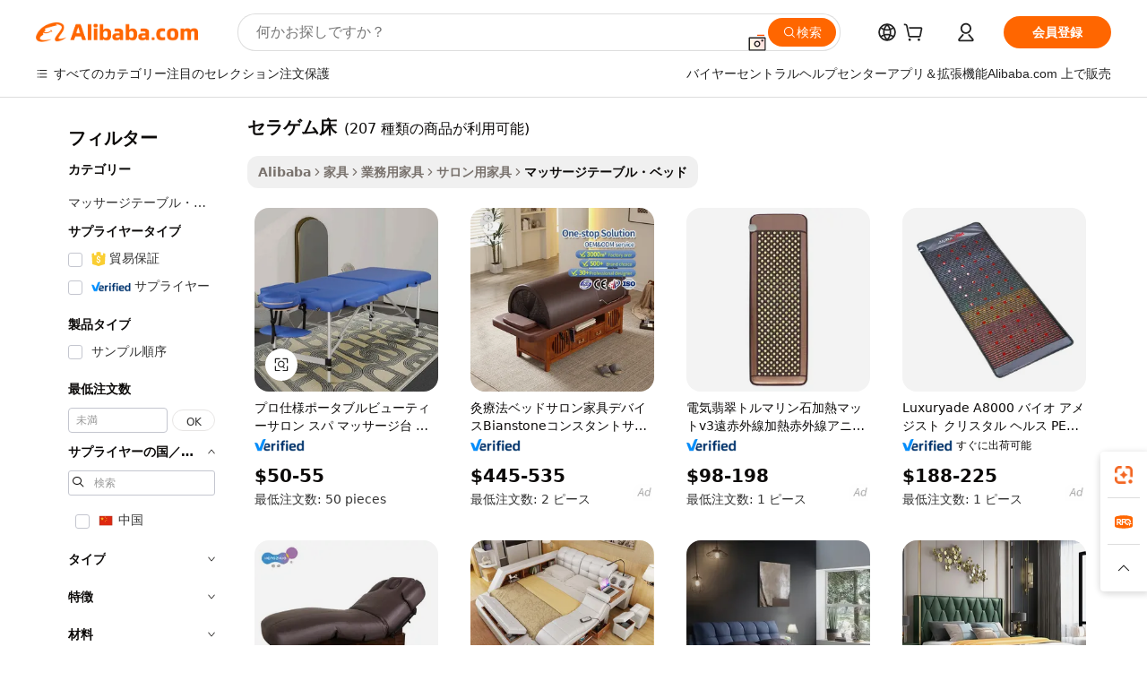

--- FILE ---
content_type: text/html;charset=UTF-8
request_url: https://japanese.alibaba.com/g/ceragem-bed.html
body_size: 188653
content:

<!-- screen_content -->

    <!-- tangram:5410 begin-->
    <!-- tangram:529998 begin-->
    
<!DOCTYPE html>
<html lang="ja" dir="ltr">
  <head>
        <script>
      window.__BB = {
        scene: window.__bb_scene || 'traffic-free-goods'
      };
      window.__BB.BB_CWV_IGNORE = {
          lcp_element: ['#icbu-buyer-pc-top-banner'],
          lcp_url: [],
        };
      window._timing = {}
      window._timing.first_start = Date.now();
      window.needLoginInspiration = Boolean(false);
      // 变量用于标记页面首次可见时间
      let firstVisibleTime = null;
      if (typeof document.hidden !== 'undefined') {
        // 页面首次加载时直接统计
        if (!document.hidden) {
          firstVisibleTime = Date.now();
          window.__BB_timex = 1
        } else {
          // 页面不可见时监听 visibilitychange 事件
          document.addEventListener('visibilitychange', () => {
            if (!document.hidden) {
              firstVisibleTime = Date.now();
              window.__BB_timex = firstVisibleTime - window.performance.timing.navigationStart
              window.__BB.firstVisibleTime = window.__BB_timex
              console.log("Page became visible after "+ window.__BB_timex + " ms");
            }
          }, { once: true });  // 确保只触发一次
        }
      } else {
        console.warn('Page Visibility API is not supported in this browser.');
      }
    </script>
        <meta name="data-spm" content="a2700">
        <meta name="aplus-xplug" content="NONE">
        <meta name="aplus-icbu-disable-umid" content="1">
        <meta name="google-translate-customization" content="9de59014edaf3b99-22e1cf3b5ca21786-g00bb439a5e9e5f8f-f">
    <meta name="yandex-verification" content="25a76ba8e4443bb3" />
    <meta name="msvalidate.01" content="E3FBF0E89B724C30844BF17C59608E8F" />
    <meta name="viewport" content="width=device-width, initial-scale=1.0, maximum-scale=5.0, user-scalable=yes">
        <link rel="preconnect" href="https://s.alicdn.com/" crossorigin>
    <link rel="dns-prefetch" href="https://s.alicdn.com">
                        <link rel="preload" href="https://s.alicdn.com/@g/alilog/??aplus_plugin_icbufront/index.js,mlog/aplus_v2.js" as="script">
        <link rel="preload" href="https://s.alicdn.com/@img/imgextra/i2/O1CN0153JdbU26g4bILVOyC_!!6000000007690-2-tps-418-58.png" as="image">
        <script>
            window.__APLUS_ABRATE__ = {
        perf_group: 'base64cached',
        scene: "traffic-free-goods",
      };
    </script>
    <meta name="aplus-mmstat-timeout" content="15000">
        <meta content="text/html; charset=utf-8" http-equiv="Content-Type">
          <title>リラクゼーションのためのエレガントで快適なセラゲム床 -Alibaba.com</title>
      <meta name="keywords" content="bed sheet,dog bed,pet beds">
      <meta name="description" content="アリババドットコムで素晴らしいセラゲム床を購入し、効率を高めるために自宅やビジネスを刷新してください。素晴らしいセラゲム床は、お金を節約するための魅力的なオファーです。">
            <meta name="pagetiming-rate" content="9">
      <meta name="pagetiming-resource-rate" content="4">
                    <link rel="canonical" href="https://japanese.alibaba.com/g/ceragem-bed.html">
                              <link rel="alternate" hreflang="fr" href="https://french.alibaba.com/g/ceragem-bed.html">
                  <link rel="alternate" hreflang="de" href="https://german.alibaba.com/g/ceragem-bed.html">
                  <link rel="alternate" hreflang="pt" href="https://portuguese.alibaba.com/g/ceragem-bed.html">
                  <link rel="alternate" hreflang="it" href="https://italian.alibaba.com/g/ceragem-bed.html">
                  <link rel="alternate" hreflang="es" href="https://spanish.alibaba.com/g/ceragem-bed.html">
                  <link rel="alternate" hreflang="ru" href="https://russian.alibaba.com/g/ceragem-bed.html">
                  <link rel="alternate" hreflang="ko" href="https://korean.alibaba.com/g/ceragem-bed.html">
                  <link rel="alternate" hreflang="ar" href="https://arabic.alibaba.com/g/ceragem-bed.html">
                  <link rel="alternate" hreflang="ja" href="https://japanese.alibaba.com/g/ceragem-bed.html">
                  <link rel="alternate" hreflang="tr" href="https://turkish.alibaba.com/g/ceragem-bed.html">
                  <link rel="alternate" hreflang="th" href="https://thai.alibaba.com/g/ceragem-bed.html">
                  <link rel="alternate" hreflang="vi" href="https://vietnamese.alibaba.com/g/ceragem-bed.html">
                  <link rel="alternate" hreflang="nl" href="https://dutch.alibaba.com/g/ceragem-bed.html">
                  <link rel="alternate" hreflang="he" href="https://hebrew.alibaba.com/g/ceragem-bed.html">
                  <link rel="alternate" hreflang="id" href="https://indonesian.alibaba.com/g/ceragem-bed.html">
                  <link rel="alternate" hreflang="hi" href="https://hindi.alibaba.com/g/ceragem-bed.html">
                  <link rel="alternate" hreflang="en" href="https://www.alibaba.com/showroom/ceragem-bed.html">
                  <link rel="alternate" hreflang="zh" href="https://chinese.alibaba.com/g/ceragem-bed.html">
                  <link rel="alternate" hreflang="x-default" href="https://www.alibaba.com/showroom/ceragem-bed.html">
                                        <script>
      // Aplus 配置自动打点
      var queue = window.goldlog_queue || (window.goldlog_queue = []);
      var tags = ["button", "a", "div", "span", "i", "svg", "input", "li", "tr"];
      queue.push(
        {
          action: 'goldlog.appendMetaInfo',
          arguments: [
            'aplus-auto-exp',
            [
              {
                logkey: '/sc.ug_msite.new_product_exp',
                cssSelector: '[data-spm-exp]',
                props: ["data-spm-exp"],
              },
              {
                logkey: '/sc.ug_pc.seolist_product_exp',
                cssSelector: '.traffic-card-gallery',
                props: ["data-spm-exp"],
              }
            ]
          ]
        }
      )
      queue.push({
        action: 'goldlog.setMetaInfo',
        arguments: ['aplus-auto-clk', JSON.stringify(tags.map(tag =>({
          "logkey": "/sc.ug_msite.new_product_clk",
          tag,
          "filter": "data-spm-clk",
          "props": ["data-spm-clk"]
        })))],
      });
    </script>
  </head>
  <div id="icbu-header"><div id="the-new-header" data-version="4.4.0" data-tnh-auto-exp="tnh-expose" data-scenes="search-products" style="position: relative;background-color: #fff;border-bottom: 1px solid #ddd;box-sizing: border-box; font-family:Inter,SF Pro Text,Roboto,Helvetica Neue,Helvetica,Tahoma,Arial,PingFang SC,Microsoft YaHei;"><div style="display: flex;align-items:center;height: 72px;min-width: 1200px;max-width: 1580px;margin: 0 auto;padding: 0 40px;box-sizing: border-box;"><img style="height: 29px; width: 209px;" src="https://s.alicdn.com/@img/imgextra/i2/O1CN0153JdbU26g4bILVOyC_!!6000000007690-2-tps-418-58.png" alt="" /></div><div style="min-width: 1200px;max-width: 1580px;margin: 0 auto;overflow: hidden;font-size: 14px;display: flex;justify-content: space-between;padding: 0 40px;box-sizing: border-box;"><div style="display: flex; align-items: center; justify-content: space-between"><div style="position: relative; height: 36px; padding: 0 28px 0 20px">All categories</div><div style="position: relative; height: 36px; padding-right: 28px">Featured selections</div><div style="position: relative; height: 36px">Trade Assurance</div></div><div style="display: flex; align-items: center; justify-content: space-between"><div style="position: relative; height: 36px; padding-right: 28px">Buyer Central</div><div style="position: relative; height: 36px; padding-right: 28px">Help Center</div><div style="position: relative; height: 36px; padding-right: 28px">Get the app</div><div style="position: relative; height: 36px">Become a supplier</div></div></div></div></div></div>
  <body data-spm="7724857" style="min-height: calc(100vh + 1px)"><script 
id="beacon-aplus"   
src="//s.alicdn.com/@g/alilog/??aplus_plugin_icbufront/index.js,mlog/aplus_v2.js"
exparams="aplus=async&userid=&aplus&ali_beacon_id=&ali_apache_id=&ali_apache_track=&ali_apache_tracktmp=&eagleeye_traceid=210305b217690210530366180e10b4&ip=3%2e138%2e111%2e71&dmtrack_c={ali%5fresin%5ftrace%3dse%5frst%3dnull%7csp%5fviewtype%3dY%7cset%3d3%7cser%3d1007%7cpageId%3d9092aa7a518e4fd9933c57401409f344%7cm%5fpageid%3dnull%7cpvmi%3df9744dff0afc431680e47d004ec680fd%7csek%5fsepd%3d%25E3%2582%25BB%25E3%2583%25A9%25E3%2582%25B2%25E3%2583%25A0%25E5%25BA%258A%7csek%3dceragem%2bbed%7cse%5fpn%3d1%7cp4pid%3d2aef59c4%2d4e6a%2d4b40%2d967f%2d76c7608812a1%7csclkid%3dnull%7cforecast%5fpost%5fcate%3dnull%7cseo%5fnew%5fuser%5fflag%3dfalse%7ccategoryId%3d100001074%7cseo%5fsearch%5fmodel%5fupgrade%5fv2%3d2025070801%7cseo%5fmodule%5fcard%5f20240624%3d202406242%7clong%5ftext%5fgoogle%5ftranslate%5fv2%3d2407142%7cseo%5fcontent%5ftd%5fbottom%5ftext%5fupdate%5fkey%3d2025070801%7cseo%5fsearch%5fmodel%5fupgrade%5fv3%3d2025072201%7cseo%5fsearch%5fmodel%5fmulti%5fupgrade%5fv3%3d2025081101%7cdamo%5falt%5freplace%3dnull%7cwap%5fcross%3d2007659%7cwap%5fcs%5faction%3d2005494%7cAPP%5fVisitor%5fActive%3d26703%7cseo%5fshowroom%5fgoods%5fmix%3d2005244%7cseo%5fdefault%5fcached%5flong%5ftext%5ffrom%5fnew%5fkeyword%5fstep%3d2024122502%7cshowroom%5fgeneral%5ftemplate%3d2005292%7cshowroom%5freview%3d20230308%7cwap%5fcs%5ftext%3dnull%7cstructured%5fdata%3d2025052702%7cseo%5fmulti%5fstyle%5ftext%5fupdate%3d2511182%7cpc%5fnew%5fheader%3dnull%7cseo%5fmeta%5fcate%5ftemplate%5fv1%3d2025042401%7cseo%5fmeta%5ftd%5fsearch%5fkeyword%5fstep%5fv1%3d2025040999%7cshowroom%5fft%5flong%5ftext%5fbaks%3d80802%7cAPP%5fGrowing%5fBuyer%5fHigh%5fIntent%5fActive%3d25486%7cshowroom%5fpc%5fv2019%3d2104%7cAPP%5fProspecting%5fBuyer%3d26712%7ccache%5fcontrol%3d2481986%7cAPP%5fChurned%5fCore%5fBuyer%3d25463%7cseo%5fdefault%5fcached%5flong%5ftext%5fstep%3d24110802%7camp%5flighthouse%5fscore%5fimage%3d19657%7cseo%5fft%5ftranslate%5fgemini%3d25012003%7cwap%5fnode%5fssr%3d2015725%7cdataphant%5fopen%3d27030%7clongtext%5fmulti%5fstyle%5fexpand%5frussian%3d2510141%7cseo%5flongtext%5fgoogle%5fdata%5fsection%3d25021702%7cindustry%5fpopular%5ffloor%3dnull%7cwap%5fad%5fgoods%5fproduct%5finterval%3dnull%7cseo%5fgoods%5fbootom%5fwholesale%5flink%3dnull%7cseo%5fkeyword%5faatest%3d3%7cseo%5fmiddle%5fwholesale%5flink%3dnull%7cft%5flong%5ftext%5fenpand%5fstep2%3d121602%7cseo%5fft%5flongtext%5fexpand%5fstep3%3d25012102%7cseo%5fwap%5fheadercard%3d2006288%7cAPP%5fChurned%5fInactive%5fVisitor%3d25497%7cAPP%5fGrowing%5fBuyer%5fHigh%5fIntent%5fInactive%3d25484%7cseo%5fmeta%5ftd%5fmulti%5fkey%3d2025061801%7ctop%5frecommend%5f20250120%3d202501201%7clongtext%5fmulti%5fstyle%5fexpand%5ffrench%5fcopy%3d25091802%7clongtext%5fmulti%5fstyle%5fexpand%5ffrench%5fcopy%5fcopy%3d25092502%7cseo%5ffloor%5fexp%3dnull%7cseo%5fshowroom%5falgo%5flink%3d17764%7cseo%5fmeta%5ftd%5faib%5fgeneral%5fkey%3d2025091900%7ccountry%5findustry%3d202311033%7cshowroom%5fft%5flong%5ftext%5fenpand%5fstep1%3d101102%7cseo%5fshowroom%5fnorel%3dnull%7cplp%5fstyle%5f25%5fpc%3d202505222%7cseo%5fggs%5flayer%3d10010%7cquery%5fmutil%5flang%5ftranslate%3d2025060300%7cAPP%5fChurned%5fBuyer%3d25466%7cstream%5frender%5fperf%5fopt%3d2309181%7cwap%5fgoods%3d2007383%7cseo%5fshowroom%5fsimilar%5f20240614%3d202406142%7cchinese%5fopen%3d6307%7cquery%5fgpt%5ftranslate%3d20240820%7cad%5fproduct%5finterval%3dnull%7camp%5fto%5fpwa%3d2007359%7cplp%5faib%5fmulti%5fai%5fmeta%3d20250401%7cwap%5fsupplier%5fcontent%3dnull%7cpc%5ffree%5frefactoring%3d20220315%7csso%5foem%5ffloor%3d30031%7cAPP%5fGrowing%5fBuyer%5fInactive%3d25476%7cseo%5fpc%5fnew%5fview%5f20240807%3d202408072%7cseo%5fbottom%5ftext%5fentity%5fkey%5fcopy%3d2025062400%7cstream%5frender%3d433763%7cseo%5fmodule%5fcard%5f20240424%3d202404241%7cseo%5ftitle%5freplace%5f20191226%3d5841%7clongtext%5fmulti%5fstyle%5fexpand%3d25090802%7cgoogleweblight%3d6516%7clighthouse%5fbase64%3d2005760%7cAPP%5fProspecting%5fBuyer%5fActive%3d26719%7cad%5fgoods%5fproduct%5finterval%3dnull%7cseo%5fbottom%5fdeep%5fextend%5fkw%5fkey%3d2025071101%7clongtext%5fmulti%5fstyle%5fexpand%5fturkish%3d25102801%7cilink%5fuv%3d20240911%7cwap%5flist%5fwakeup%3d2005832%7ctpp%5fcrosslink%5fpc%3d20205311%7cseo%5ftop%5fbooth%3d18501%7cAPP%5fGrowing%5fBuyer%5fLess%5fActive%3d25472%7cseo%5fsearch%5fmodel%5fupgrade%5frank%3d2025092401%7cgoodslayer%3d7977%7cft%5flong%5ftext%5ftranslate%5fexpand%5fstep1%3d24110802%7cseo%5fheaderstyle%5ftraffic%5fkey%5fv1%3d2025072100%7ccrosslink%5fswitch%3d2008141%7cp4p%5foutline%3d20240328%7cseo%5fmeta%5ftd%5faib%5fv2%5fkey%3d2025091800%7crts%5fmulti%3d2008404%7cseo%5fad%5foptimization%5fkey%5fv2%3d2025072300%7cAPP%5fVisitor%5fLess%5fActive%3d26696%7cseo%5fsearch%5franker%5fid%3d2025112401%7cplp%5fstyle%5f25%3d202505192%7ccdn%5fvm%3d2007368%7cwap%5fad%5fproduct%5finterval%3dnull%7cseo%5fsearch%5fmodel%5fmulti%5fupgrade%5frank%3d2025092401%7cpc%5fcard%5fshare%3d2025081201%7cAPP%5fGrowing%5fBuyer%5fHigh%5fIntent%5fLess%5fActive%3d25480%7cgoods%5ftitle%5fsubstitute%3d9616%7cwap%5fscreen%5fexp%3d2025081400%7creact%5fheader%5ftest%3d202502182%7cpc%5fcs%5fcolor%3d2005788%7cshowroom%5fft%5flong%5ftext%5ftest%3d72502%7cone%5ftap%5flogin%5fABTest%3d202308153%7cseo%5fhyh%5fshow%5ftags%3dnull%7cplp%5fstructured%5fdata%3d2508182%7cguide%5fdelete%3d2008526%7cseo%5findustry%5ftemplate%3dnull%7cseo%5fmeta%5ftd%5fmulti%5fes%5fkey%3d2025073101%7cseo%5fshowroom%5fdata%5fmix%3d19888%7csso%5ftop%5franking%5ffloor%3d20031%7cseo%5ftd%5fdeep%5fupgrade%5fkey%5fv3%3d2025081101%7cwap%5fue%5fone%3d2025111401%7cshowroom%5fto%5frts%5flink%3d2008480%7ccountrysearch%5ftest%3dnull%7cshowroom%5flist%5fnew%5farrival%3d2811002%7cchannel%5famp%5fto%5fpwa%3d2008435%7cseo%5fmulti%5fstyles%5flong%5ftext%3d2503172%7cseo%5fmeta%5ftext%5fmutli%5fcate%5ftemplate%5fv1%3d2025080800%7cseo%5fdefault%5fcached%5fmutil%5flong%5ftext%5fstep%3d24110436%7cseo%5faction%5fpoint%5ftype%3d22823%7cseo%5faib%5ftd%5flaunch%5f20240828%5fcopy%3d202408282%7cseo%5fshowroom%5fwholesale%5flink%3dnull%7cseo%5fperf%5fimprove%3d2023999%7cseo%5fwap%5flist%5fbounce%5f01%3d2063%7cseo%5fwap%5flist%5fbounce%5f02%3d2128%7cAPP%5fGrowing%5fBuyer%5fActive%3d25490%7cvideolayer%3dnull%7cvideo%5fplay%3d2006036%7cAPP%5fChurned%5fMember%5fInactive%3d25501%7cseo%5fgoogle%5fnew%5fstruct%3d438326%7cicbu%5falgo%5fp4p%5fseo%5fad%3d2025072300%7ctpp%5ftrace%3dseoKeyword%2dseoKeyword%5fv3%2dbase%2dORIGINAL}&pageid=038a6f4721032afc1769021053&hn=ensearchweb033003042252%2erg%2dus%2deast%2eus68&asid=AQAAAAB9HnFpwvaUXwAAAABCGrHd5TGxIg==&treq=&tres=" async>
</script>
            <style>body{background-color:white;}.no-scrollbar.il-sticky.il-top-0.il-max-h-\[100vh\].il-w-\[200px\].il-flex-shrink-0.il-flex-grow-0.il-overflow-y-scroll{background-color:#FFF;padding-left:12px}</style>
                    <!-- tangram:530006 begin-->
<!--  -->
 <style>
   @keyframes il-spin {
     to {
       transform: rotate(360deg);
     }
   }
   @keyframes il-pulse {
     50% {
       opacity: 0.5;
     }
   }
   .traffic-card-gallery {display: flex;position: relative;flex-direction: column;justify-content: flex-start;border-radius: 0.5rem;background-color: #fff;padding: 0.5rem 0.5rem 1rem;overflow: hidden;font-size: 0.75rem;line-height: 1rem;}
   .traffic-card-list {display: flex;position: relative;flex-direction: row;justify-content: flex-start;border-bottom-width: 1px;background-color: #fff;padding: 1rem;height: 292px;overflow: hidden;font-size: 0.75rem;line-height: 1rem;}
   .product-price {
     b {
       font-size: 22px;
     }
   }
   .skel-loading {
       animation: il-pulse 2s cubic-bezier(0.4, 0, 0.6, 1) infinite;background-color: hsl(60, 4.8%, 95.9%);
   }
 </style>
<div id="first-cached-card">
  <div style="box-sizing:border-box;display: flex;position: absolute;left: 0;right: 0;margin: 0 auto;z-index: 1;min-width: 1200px;max-width: 1580px;padding: 0.75rem 3.25rem 0;pointer-events: none;">
    <!--页面左侧区域-->
    <div style="width: 200px;padding-top: 1rem;padding-left:12px; background-color: #fff;border-radius: 0.25rem">
      <div class="skel-loading" style="height: 1.5rem;width: 50%;border-radius: 0.25rem;"></div>
      <div style="margin-top: 1rem;margin-bottom: 1rem;">
        <div class="skel-loading" style="height: 1rem;width: calc(100% * 5 / 6);"></div>
        <div
          class="skel-loading"
          style="margin-top: 1rem;height: 1rem;width: calc(100% * 8 / 12);"
        ></div>
        <div class="skel-loading" style="margin-top: 1rem;height: 1rem;width: 75%;"></div>
        <div
          class="skel-loading"
          style="margin-top: 1rem;height: 1rem;width: calc(100% * 7 / 12);"
        ></div>
      </div>
      <div class="skel-loading" style="height: 1.5rem;width: 50%;border-radius: 0.25rem;"></div>
      <div style="margin-top: 1rem;margin-bottom: 1rem;">
        <div class="skel-loading" style="height: 1rem;width: calc(100% * 5 / 6);"></div>
        <div
          class="skel-loading"
          style="margin-top: 1rem;height: 1rem;width: calc(100% * 8 / 12);"
        ></div>
        <div class="skel-loading" style="margin-top: 1rem;height: 1rem;width: 75%;"></div>
        <div
          class="skel-loading"
          style="margin-top: 1rem;height: 1rem;width: calc(100% * 7 / 12);"
        ></div>
      </div>
      <div class="skel-loading" style="height: 1.5rem;width: 50%;border-radius: 0.25rem;"></div>
      <div style="margin-top: 1rem;margin-bottom: 1rem;">
        <div class="skel-loading" style="height: 1rem;width: calc(100% * 5 / 6);"></div>
        <div
          class="skel-loading"
          style="margin-top: 1rem;height: 1rem;width: calc(100% * 8 / 12);"
        ></div>
        <div class="skel-loading" style="margin-top: 1rem;height: 1rem;width: 75%;"></div>
        <div
          class="skel-loading"
          style="margin-top: 1rem;height: 1rem;width: calc(100% * 7 / 12);"
        ></div>
      </div>
      <div class="skel-loading" style="height: 1.5rem;width: 50%;border-radius: 0.25rem;"></div>
      <div style="margin-top: 1rem;margin-bottom: 1rem;">
        <div class="skel-loading" style="height: 1rem;width: calc(100% * 5 / 6);"></div>
        <div
          class="skel-loading"
          style="margin-top: 1rem;height: 1rem;width: calc(100% * 8 / 12);"
        ></div>
        <div class="skel-loading" style="margin-top: 1rem;height: 1rem;width: 75%;"></div>
        <div
          class="skel-loading"
          style="margin-top: 1rem;height: 1rem;width: calc(100% * 7 / 12);"
        ></div>
      </div>
      <div class="skel-loading" style="height: 1.5rem;width: 50%;border-radius: 0.25rem;"></div>
      <div style="margin-top: 1rem;margin-bottom: 1rem;">
        <div class="skel-loading" style="height: 1rem;width: calc(100% * 5 / 6);"></div>
        <div
          class="skel-loading"
          style="margin-top: 1rem;height: 1rem;width: calc(100% * 8 / 12);"
        ></div>
        <div class="skel-loading" style="margin-top: 1rem;height: 1rem;width: 75%;"></div>
        <div
          class="skel-loading"
          style="margin-top: 1rem;height: 1rem;width: calc(100% * 7 / 12);"
        ></div>
      </div>
      <div class="skel-loading" style="height: 1.5rem;width: 50%;border-radius: 0.25rem;"></div>
      <div style="margin-top: 1rem;margin-bottom: 1rem;">
        <div class="skel-loading" style="height: 1rem;width: calc(100% * 5 / 6);"></div>
        <div
          class="skel-loading"
          style="margin-top: 1rem;height: 1rem;width: calc(100% * 8 / 12);"
        ></div>
        <div class="skel-loading" style="margin-top: 1rem;height: 1rem;width: 75%;"></div>
        <div
          class="skel-loading"
          style="margin-top: 1rem;height: 1rem;width: calc(100% * 7 / 12);"
        ></div>
      </div>
    </div>
    <!--页面主体区域-->
    <div style="flex: 1 1 0%; overflow: hidden;padding: 0.5rem 0.5rem 0.5rem 1.5rem">
      <div style="height: 1.25rem;margin-bottom: 1rem;"></div>
      <!-- keywords -->
      <div style="margin-bottom: 1rem;height: 1.75rem;font-weight: 700;font-size: 1.25rem;line-height: 1.75rem;"></div>
      <!-- longtext -->
            <div style="width: calc(25% - 0.9rem);pointer-events: auto">
        <div class="traffic-card-gallery">
          <!-- ProductImage -->
          <a href="//www.alibaba.com/product-detail/Profesional-Portable-Beauty-Salon-Spa-Massage_1600997557376.html?from=SEO" target="_blank" style="position: relative;margin-bottom: 0.5rem;aspect-ratio: 1;overflow: hidden;border-radius: 0.5rem;">
            <div style="display: flex; overflow: hidden">
              <div style="position: relative;margin: 0;width: 100%;min-width: 0;flex-shrink: 0;flex-grow: 0;flex-basis: 100%;padding: 0;">
                <img style="position: relative; aspect-ratio: 1; width: 100%" src="[data-uri]" loading="eager" />
                <div style="position: absolute;left: 0;bottom: 0;right: 0;top: 0;background-color: #000;opacity: 0.05;"></div>
              </div>
            </div>
          </a>
          <div style="display: flex;flex: 1 1 0%;flex-direction: column;justify-content: space-between;">
            <div>
              <a class="skel-loading" style="margin-top: 0.5rem;display:inline-block;width:100%;height:1rem;" href="//www.alibaba.com/product-detail/Profesional-Portable-Beauty-Salon-Spa-Massage_1600997557376.html" target="_blank"></a>
              <a class="skel-loading" style="margin-top: 0.125rem;display:inline-block;width:100%;height:1rem;" href="//www.alibaba.com/product-detail/Profesional-Portable-Beauty-Salon-Spa-Massage_1600997557376.html" target="_blank"></a>
              <div class="skel-loading" style="margin-top: 0.25rem;height:1.625rem;width:75%"></div>
              <div class="skel-loading" style="margin-top: 0.5rem;height: 1rem;width:50%"></div>
              <div class="skel-loading" style="margin-top:0.25rem;height:1rem;width:25%"></div>
            </div>
          </div>

        </div>
      </div>

    </div>
  </div>
</div>
<!-- tangram:530006 end-->
            <style>.component-left-filter-callback{display:flex;position:relative;margin-top:10px;height:1200px}.component-left-filter-callback img{width:200px}.component-left-filter-callback i{position:absolute;top:5%;left:50%}.related-search-wrapper{padding:.5rem;--tw-bg-opacity: 1;background-color:#fff;background-color:rgba(255,255,255,var(--tw-bg-opacity, 1));border-width:1px;border-color:var(--input)}.related-search-wrapper .related-search-box{margin:12px 16px}.related-search-wrapper .related-search-box .related-search-title{display:inline;float:start;color:#666;word-wrap:break-word;margin-right:12px;width:13%}.related-search-wrapper .related-search-box .related-search-content{display:flex;flex-wrap:wrap}.related-search-wrapper .related-search-box .related-search-content .related-search-link{margin-right:12px;width:23%;overflow:hidden;color:#666;text-overflow:ellipsis;white-space:nowrap}.product-title img{margin-right:.5rem;display:inline-block;height:1rem;vertical-align:sub}.product-price b{font-size:22px}.similar-icon{position:absolute;bottom:12px;z-index:2;right:12px}.rfq-card{display:inline-block;position:relative;box-sizing:border-box;margin-bottom:36px}.rfq-card .rfq-card-content{display:flex;position:relative;flex-direction:column;align-items:flex-start;background-size:cover;background-color:#fff;padding:12px;width:100%;height:100%}.rfq-card .rfq-card-content .rfq-card-icon{margin-top:50px}.rfq-card .rfq-card-content .rfq-card-icon img{width:45px}.rfq-card .rfq-card-content .rfq-card-top-title{margin-top:14px;color:#222;font-weight:400;font-size:16px}.rfq-card .rfq-card-content .rfq-card-title{margin-top:24px;color:#333;font-weight:800;font-size:20px}.rfq-card .rfq-card-content .rfq-card-input-box{margin-top:24px;width:100%}.rfq-card .rfq-card-content .rfq-card-input-box textarea{box-sizing:border-box;border:1px solid #ddd;border-radius:4px;background-color:#fff;padding:9px 12px;width:100%;height:88px;resize:none;color:#666;font-weight:400;font-size:13px;font-family:inherit}.rfq-card .rfq-card-content .rfq-card-button{margin-top:24px;border:1px solid #666;border-radius:16px;background-color:#fff;width:67%;color:#000;font-weight:700;font-size:14px;line-height:30px;text-align:center}[data-modulename^=ProductList-] div{contain-intrinsic-size:auto 500px}.traffic-card-gallery:hover{--tw-shadow: 0px 2px 6px 2px rgba(0,0,0,.12157);--tw-shadow-colored: 0px 2px 6px 2px var(--tw-shadow-color);box-shadow:0 0 #0000,0 0 #0000,0 2px 6px 2px #0000001f;box-shadow:var(--tw-ring-offset-shadow, 0 0 rgba(0,0,0,0)),var(--tw-ring-shadow, 0 0 rgba(0,0,0,0)),var(--tw-shadow);z-index:10}.traffic-card-gallery{position:relative;display:flex;flex-direction:column;justify-content:flex-start;overflow:hidden;border-radius:.75rem;--tw-bg-opacity: 1;background-color:#fff;background-color:rgba(255,255,255,var(--tw-bg-opacity, 1));padding:.5rem;font-size:.75rem;line-height:1rem}.traffic-card-list{position:relative;display:flex;height:292px;flex-direction:row;justify-content:flex-start;overflow:hidden;border-bottom-width:1px;--tw-bg-opacity: 1;background-color:#fff;background-color:rgba(255,255,255,var(--tw-bg-opacity, 1));padding:1rem;font-size:.75rem;line-height:1rem}.traffic-card-g-industry:hover{--tw-shadow: 0 0 10px rgba(0,0,0,.1);--tw-shadow-colored: 0 0 10px var(--tw-shadow-color);box-shadow:0 0 #0000,0 0 #0000,0 0 10px #0000001a;box-shadow:var(--tw-ring-offset-shadow, 0 0 rgba(0,0,0,0)),var(--tw-ring-shadow, 0 0 rgba(0,0,0,0)),var(--tw-shadow)}.traffic-card-g-industry{position:relative;border-radius:var(--radius);--tw-bg-opacity: 1;background-color:#fff;background-color:rgba(255,255,255,var(--tw-bg-opacity, 1));padding:1.25rem .75rem .75rem;font-size:.875rem;line-height:1.25rem}.module-filter-section-wrapper{max-height:none!important;overflow-x:hidden}*,:before,:after{--tw-border-spacing-x: 0;--tw-border-spacing-y: 0;--tw-translate-x: 0;--tw-translate-y: 0;--tw-rotate: 0;--tw-skew-x: 0;--tw-skew-y: 0;--tw-scale-x: 1;--tw-scale-y: 1;--tw-pan-x: ;--tw-pan-y: ;--tw-pinch-zoom: ;--tw-scroll-snap-strictness: proximity;--tw-gradient-from-position: ;--tw-gradient-via-position: ;--tw-gradient-to-position: ;--tw-ordinal: ;--tw-slashed-zero: ;--tw-numeric-figure: ;--tw-numeric-spacing: ;--tw-numeric-fraction: ;--tw-ring-inset: ;--tw-ring-offset-width: 0px;--tw-ring-offset-color: #fff;--tw-ring-color: rgba(59, 130, 246, .5);--tw-ring-offset-shadow: 0 0 rgba(0,0,0,0);--tw-ring-shadow: 0 0 rgba(0,0,0,0);--tw-shadow: 0 0 rgba(0,0,0,0);--tw-shadow-colored: 0 0 rgba(0,0,0,0);--tw-blur: ;--tw-brightness: ;--tw-contrast: ;--tw-grayscale: ;--tw-hue-rotate: ;--tw-invert: ;--tw-saturate: ;--tw-sepia: ;--tw-drop-shadow: ;--tw-backdrop-blur: ;--tw-backdrop-brightness: ;--tw-backdrop-contrast: ;--tw-backdrop-grayscale: ;--tw-backdrop-hue-rotate: ;--tw-backdrop-invert: ;--tw-backdrop-opacity: ;--tw-backdrop-saturate: ;--tw-backdrop-sepia: ;--tw-contain-size: ;--tw-contain-layout: ;--tw-contain-paint: ;--tw-contain-style: }::backdrop{--tw-border-spacing-x: 0;--tw-border-spacing-y: 0;--tw-translate-x: 0;--tw-translate-y: 0;--tw-rotate: 0;--tw-skew-x: 0;--tw-skew-y: 0;--tw-scale-x: 1;--tw-scale-y: 1;--tw-pan-x: ;--tw-pan-y: ;--tw-pinch-zoom: ;--tw-scroll-snap-strictness: proximity;--tw-gradient-from-position: ;--tw-gradient-via-position: ;--tw-gradient-to-position: ;--tw-ordinal: ;--tw-slashed-zero: ;--tw-numeric-figure: ;--tw-numeric-spacing: ;--tw-numeric-fraction: ;--tw-ring-inset: ;--tw-ring-offset-width: 0px;--tw-ring-offset-color: #fff;--tw-ring-color: rgba(59, 130, 246, .5);--tw-ring-offset-shadow: 0 0 rgba(0,0,0,0);--tw-ring-shadow: 0 0 rgba(0,0,0,0);--tw-shadow: 0 0 rgba(0,0,0,0);--tw-shadow-colored: 0 0 rgba(0,0,0,0);--tw-blur: ;--tw-brightness: ;--tw-contrast: ;--tw-grayscale: ;--tw-hue-rotate: ;--tw-invert: ;--tw-saturate: ;--tw-sepia: ;--tw-drop-shadow: ;--tw-backdrop-blur: ;--tw-backdrop-brightness: ;--tw-backdrop-contrast: ;--tw-backdrop-grayscale: ;--tw-backdrop-hue-rotate: ;--tw-backdrop-invert: ;--tw-backdrop-opacity: ;--tw-backdrop-saturate: ;--tw-backdrop-sepia: ;--tw-contain-size: ;--tw-contain-layout: ;--tw-contain-paint: ;--tw-contain-style: }*,:before,:after{box-sizing:border-box;border-width:0;border-style:solid;border-color:#e5e7eb}:before,:after{--tw-content: ""}html,:host{line-height:1.5;-webkit-text-size-adjust:100%;-moz-tab-size:4;-o-tab-size:4;tab-size:4;font-family:ui-sans-serif,system-ui,-apple-system,Segoe UI,Roboto,Ubuntu,Cantarell,Noto Sans,sans-serif,"Apple Color Emoji","Segoe UI Emoji",Segoe UI Symbol,"Noto Color Emoji";font-feature-settings:normal;font-variation-settings:normal;-webkit-tap-highlight-color:transparent}body{margin:0;line-height:inherit}hr{height:0;color:inherit;border-top-width:1px}abbr:where([title]){text-decoration:underline;-webkit-text-decoration:underline dotted;text-decoration:underline dotted}h1,h2,h3,h4,h5,h6{font-size:inherit;font-weight:inherit}a{color:inherit;text-decoration:inherit}b,strong{font-weight:bolder}code,kbd,samp,pre{font-family:ui-monospace,SFMono-Regular,Menlo,Monaco,Consolas,Liberation Mono,Courier New,monospace;font-feature-settings:normal;font-variation-settings:normal;font-size:1em}small{font-size:80%}sub,sup{font-size:75%;line-height:0;position:relative;vertical-align:baseline}sub{bottom:-.25em}sup{top:-.5em}table{text-indent:0;border-color:inherit;border-collapse:collapse}button,input,optgroup,select,textarea{font-family:inherit;font-feature-settings:inherit;font-variation-settings:inherit;font-size:100%;font-weight:inherit;line-height:inherit;letter-spacing:inherit;color:inherit;margin:0;padding:0}button,select{text-transform:none}button,input:where([type=button]),input:where([type=reset]),input:where([type=submit]){-webkit-appearance:button;background-color:transparent;background-image:none}:-moz-focusring{outline:auto}:-moz-ui-invalid{box-shadow:none}progress{vertical-align:baseline}::-webkit-inner-spin-button,::-webkit-outer-spin-button{height:auto}[type=search]{-webkit-appearance:textfield;outline-offset:-2px}::-webkit-search-decoration{-webkit-appearance:none}::-webkit-file-upload-button{-webkit-appearance:button;font:inherit}summary{display:list-item}blockquote,dl,dd,h1,h2,h3,h4,h5,h6,hr,figure,p,pre{margin:0}fieldset{margin:0;padding:0}legend{padding:0}ol,ul,menu{list-style:none;margin:0;padding:0}dialog{padding:0}textarea{resize:vertical}input::-moz-placeholder,textarea::-moz-placeholder{opacity:1;color:#9ca3af}input::placeholder,textarea::placeholder{opacity:1;color:#9ca3af}button,[role=button]{cursor:pointer}:disabled{cursor:default}img,svg,video,canvas,audio,iframe,embed,object{display:block;vertical-align:middle}img,video{max-width:100%;height:auto}[hidden]:where(:not([hidden=until-found])){display:none}:root{--background: hsl(0, 0%, 100%);--foreground: hsl(20, 14.3%, 4.1%);--card: hsl(0, 0%, 100%);--card-foreground: hsl(20, 14.3%, 4.1%);--popover: hsl(0, 0%, 100%);--popover-foreground: hsl(20, 14.3%, 4.1%);--primary: hsl(24, 100%, 50%);--primary-foreground: hsl(60, 9.1%, 97.8%);--secondary: hsl(60, 4.8%, 95.9%);--secondary-foreground: #333;--muted: hsl(60, 4.8%, 95.9%);--muted-foreground: hsl(25, 5.3%, 44.7%);--accent: hsl(60, 4.8%, 95.9%);--accent-foreground: hsl(24, 9.8%, 10%);--destructive: hsl(0, 84.2%, 60.2%);--destructive-foreground: hsl(60, 9.1%, 97.8%);--border: hsl(20, 5.9%, 90%);--input: hsl(20, 5.9%, 90%);--ring: hsl(24.6, 95%, 53.1%);--radius: 1rem}.dark{--background: hsl(20, 14.3%, 4.1%);--foreground: hsl(60, 9.1%, 97.8%);--card: hsl(20, 14.3%, 4.1%);--card-foreground: hsl(60, 9.1%, 97.8%);--popover: hsl(20, 14.3%, 4.1%);--popover-foreground: hsl(60, 9.1%, 97.8%);--primary: hsl(20.5, 90.2%, 48.2%);--primary-foreground: hsl(60, 9.1%, 97.8%);--secondary: hsl(12, 6.5%, 15.1%);--secondary-foreground: hsl(60, 9.1%, 97.8%);--muted: hsl(12, 6.5%, 15.1%);--muted-foreground: hsl(24, 5.4%, 63.9%);--accent: hsl(12, 6.5%, 15.1%);--accent-foreground: hsl(60, 9.1%, 97.8%);--destructive: hsl(0, 72.2%, 50.6%);--destructive-foreground: hsl(60, 9.1%, 97.8%);--border: hsl(12, 6.5%, 15.1%);--input: hsl(12, 6.5%, 15.1%);--ring: hsl(20.5, 90.2%, 48.2%)}*{border-color:#e7e5e4;border-color:var(--border)}body{background-color:#fff;background-color:var(--background);color:#0c0a09;color:var(--foreground)}.il-sr-only{position:absolute;width:1px;height:1px;padding:0;margin:-1px;overflow:hidden;clip:rect(0,0,0,0);white-space:nowrap;border-width:0}.il-invisible{visibility:hidden}.il-fixed{position:fixed}.il-absolute{position:absolute}.il-relative{position:relative}.il-sticky{position:sticky}.il-inset-0{inset:0}.il--bottom-12{bottom:-3rem}.il--top-12{top:-3rem}.il-bottom-0{bottom:0}.il-bottom-2{bottom:.5rem}.il-bottom-3{bottom:.75rem}.il-bottom-4{bottom:1rem}.il-end-0{right:0}.il-end-2{right:.5rem}.il-end-3{right:.75rem}.il-end-4{right:1rem}.il-left-0{left:0}.il-left-3{left:.75rem}.il-right-0{right:0}.il-right-2{right:.5rem}.il-right-3{right:.75rem}.il-start-0{left:0}.il-start-1\/2{left:50%}.il-start-2{left:.5rem}.il-start-3{left:.75rem}.il-start-\[50\%\]{left:50%}.il-top-0{top:0}.il-top-1\/2{top:50%}.il-top-16{top:4rem}.il-top-4{top:1rem}.il-top-\[50\%\]{top:50%}.il-z-10{z-index:10}.il-z-50{z-index:50}.il-z-\[9999\]{z-index:9999}.il-col-span-4{grid-column:span 4 / span 4}.il-m-0{margin:0}.il-m-3{margin:.75rem}.il-m-auto{margin:auto}.il-mx-auto{margin-left:auto;margin-right:auto}.il-my-3{margin-top:.75rem;margin-bottom:.75rem}.il-my-5{margin-top:1.25rem;margin-bottom:1.25rem}.il-my-auto{margin-top:auto;margin-bottom:auto}.\!il-mb-4{margin-bottom:1rem!important}.il--mt-4{margin-top:-1rem}.il-mb-0{margin-bottom:0}.il-mb-1{margin-bottom:.25rem}.il-mb-2{margin-bottom:.5rem}.il-mb-3{margin-bottom:.75rem}.il-mb-4{margin-bottom:1rem}.il-mb-5{margin-bottom:1.25rem}.il-mb-6{margin-bottom:1.5rem}.il-mb-8{margin-bottom:2rem}.il-mb-\[-0\.75rem\]{margin-bottom:-.75rem}.il-mb-\[0\.125rem\]{margin-bottom:.125rem}.il-me-1{margin-right:.25rem}.il-me-2{margin-right:.5rem}.il-me-3{margin-right:.75rem}.il-me-auto{margin-right:auto}.il-mr-1{margin-right:.25rem}.il-mr-2{margin-right:.5rem}.il-ms-1{margin-left:.25rem}.il-ms-4{margin-left:1rem}.il-ms-5{margin-left:1.25rem}.il-ms-8{margin-left:2rem}.il-ms-\[\.375rem\]{margin-left:.375rem}.il-ms-auto{margin-left:auto}.il-mt-0{margin-top:0}.il-mt-0\.5{margin-top:.125rem}.il-mt-1{margin-top:.25rem}.il-mt-2{margin-top:.5rem}.il-mt-3{margin-top:.75rem}.il-mt-4{margin-top:1rem}.il-mt-6{margin-top:1.5rem}.il-line-clamp-1{overflow:hidden;display:-webkit-box;-webkit-box-orient:vertical;-webkit-line-clamp:1}.il-line-clamp-2{overflow:hidden;display:-webkit-box;-webkit-box-orient:vertical;-webkit-line-clamp:2}.il-line-clamp-6{overflow:hidden;display:-webkit-box;-webkit-box-orient:vertical;-webkit-line-clamp:6}.il-inline-block{display:inline-block}.il-inline{display:inline}.il-flex{display:flex}.il-inline-flex{display:inline-flex}.il-grid{display:grid}.il-aspect-square{aspect-ratio:1 / 1}.il-size-5{width:1.25rem;height:1.25rem}.il-h-1{height:.25rem}.il-h-10{height:2.5rem}.il-h-11{height:2.75rem}.il-h-20{height:5rem}.il-h-24{height:6rem}.il-h-3\.5{height:.875rem}.il-h-4{height:1rem}.il-h-40{height:10rem}.il-h-6{height:1.5rem}.il-h-8{height:2rem}.il-h-9{height:2.25rem}.il-h-\[150px\]{height:150px}.il-h-\[152px\]{height:152px}.il-h-\[18\.25rem\]{height:18.25rem}.il-h-\[292px\]{height:292px}.il-h-\[600px\]{height:600px}.il-h-auto{height:auto}.il-h-fit{height:-moz-fit-content;height:fit-content}.il-h-full{height:100%}.il-h-screen{height:100vh}.il-max-h-\[100vh\]{max-height:100vh}.il-w-1\/2{width:50%}.il-w-10{width:2.5rem}.il-w-10\/12{width:83.333333%}.il-w-4{width:1rem}.il-w-6{width:1.5rem}.il-w-64{width:16rem}.il-w-7\/12{width:58.333333%}.il-w-72{width:18rem}.il-w-8{width:2rem}.il-w-8\/12{width:66.666667%}.il-w-9{width:2.25rem}.il-w-9\/12{width:75%}.il-w-\[200px\]{width:200px}.il-w-\[84px\]{width:84px}.il-w-fit{width:-moz-fit-content;width:fit-content}.il-w-full{width:100%}.il-w-screen{width:100vw}.il-min-w-0{min-width:0px}.il-min-w-3{min-width:.75rem}.il-min-w-\[1200px\]{min-width:1200px}.il-max-w-\[1000px\]{max-width:1000px}.il-max-w-\[1580px\]{max-width:1580px}.il-max-w-full{max-width:100%}.il-max-w-lg{max-width:32rem}.il-flex-1{flex:1 1 0%}.il-flex-shrink-0,.il-shrink-0{flex-shrink:0}.il-flex-grow-0,.il-grow-0{flex-grow:0}.il-basis-24{flex-basis:6rem}.il-basis-full{flex-basis:100%}.il-origin-\[--radix-tooltip-content-transform-origin\]{transform-origin:var(--radix-tooltip-content-transform-origin)}.il--translate-x-1\/2{--tw-translate-x: -50%;transform:translate(-50%,var(--tw-translate-y)) rotate(var(--tw-rotate)) skew(var(--tw-skew-x)) skewY(var(--tw-skew-y)) scaleX(var(--tw-scale-x)) scaleY(var(--tw-scale-y));transform:translate(var(--tw-translate-x),var(--tw-translate-y)) rotate(var(--tw-rotate)) skew(var(--tw-skew-x)) skewY(var(--tw-skew-y)) scaleX(var(--tw-scale-x)) scaleY(var(--tw-scale-y))}.il--translate-y-1\/2{--tw-translate-y: -50%;transform:translate(var(--tw-translate-x),-50%) rotate(var(--tw-rotate)) skew(var(--tw-skew-x)) skewY(var(--tw-skew-y)) scaleX(var(--tw-scale-x)) scaleY(var(--tw-scale-y));transform:translate(var(--tw-translate-x),var(--tw-translate-y)) rotate(var(--tw-rotate)) skew(var(--tw-skew-x)) skewY(var(--tw-skew-y)) scaleX(var(--tw-scale-x)) scaleY(var(--tw-scale-y))}.il-translate-x-\[-50\%\]{--tw-translate-x: -50%;transform:translate(-50%,var(--tw-translate-y)) rotate(var(--tw-rotate)) skew(var(--tw-skew-x)) skewY(var(--tw-skew-y)) scaleX(var(--tw-scale-x)) scaleY(var(--tw-scale-y));transform:translate(var(--tw-translate-x),var(--tw-translate-y)) rotate(var(--tw-rotate)) skew(var(--tw-skew-x)) skewY(var(--tw-skew-y)) scaleX(var(--tw-scale-x)) scaleY(var(--tw-scale-y))}.il-translate-y-\[-50\%\]{--tw-translate-y: -50%;transform:translate(var(--tw-translate-x),-50%) rotate(var(--tw-rotate)) skew(var(--tw-skew-x)) skewY(var(--tw-skew-y)) scaleX(var(--tw-scale-x)) scaleY(var(--tw-scale-y));transform:translate(var(--tw-translate-x),var(--tw-translate-y)) rotate(var(--tw-rotate)) skew(var(--tw-skew-x)) skewY(var(--tw-skew-y)) scaleX(var(--tw-scale-x)) scaleY(var(--tw-scale-y))}.il-rotate-90{--tw-rotate: 90deg;transform:translate(var(--tw-translate-x),var(--tw-translate-y)) rotate(90deg) skew(var(--tw-skew-x)) skewY(var(--tw-skew-y)) scaleX(var(--tw-scale-x)) scaleY(var(--tw-scale-y));transform:translate(var(--tw-translate-x),var(--tw-translate-y)) rotate(var(--tw-rotate)) skew(var(--tw-skew-x)) skewY(var(--tw-skew-y)) scaleX(var(--tw-scale-x)) scaleY(var(--tw-scale-y))}@keyframes il-pulse{50%{opacity:.5}}.il-animate-pulse{animation:il-pulse 2s cubic-bezier(.4,0,.6,1) infinite}@keyframes il-spin{to{transform:rotate(360deg)}}.il-animate-spin{animation:il-spin 1s linear infinite}.il-cursor-pointer{cursor:pointer}.il-list-disc{list-style-type:disc}.il-grid-cols-2{grid-template-columns:repeat(2,minmax(0,1fr))}.il-grid-cols-4{grid-template-columns:repeat(4,minmax(0,1fr))}.il-flex-row{flex-direction:row}.il-flex-col{flex-direction:column}.il-flex-col-reverse{flex-direction:column-reverse}.il-flex-wrap{flex-wrap:wrap}.il-flex-nowrap{flex-wrap:nowrap}.il-items-start{align-items:flex-start}.il-items-center{align-items:center}.il-items-baseline{align-items:baseline}.il-justify-start{justify-content:flex-start}.il-justify-end{justify-content:flex-end}.il-justify-center{justify-content:center}.il-justify-between{justify-content:space-between}.il-gap-1{gap:.25rem}.il-gap-1\.5{gap:.375rem}.il-gap-10{gap:2.5rem}.il-gap-2{gap:.5rem}.il-gap-3{gap:.75rem}.il-gap-4{gap:1rem}.il-gap-8{gap:2rem}.il-gap-\[\.0938rem\]{gap:.0938rem}.il-gap-\[\.375rem\]{gap:.375rem}.il-gap-\[0\.125rem\]{gap:.125rem}.\!il-gap-x-5{-moz-column-gap:1.25rem!important;column-gap:1.25rem!important}.\!il-gap-y-5{row-gap:1.25rem!important}.il-space-y-1\.5>:not([hidden])~:not([hidden]){--tw-space-y-reverse: 0;margin-top:calc(.375rem * (1 - var(--tw-space-y-reverse)));margin-top:.375rem;margin-top:calc(.375rem * calc(1 - var(--tw-space-y-reverse)));margin-bottom:0rem;margin-bottom:calc(.375rem * var(--tw-space-y-reverse))}.il-space-y-4>:not([hidden])~:not([hidden]){--tw-space-y-reverse: 0;margin-top:calc(1rem * (1 - var(--tw-space-y-reverse)));margin-top:1rem;margin-top:calc(1rem * calc(1 - var(--tw-space-y-reverse)));margin-bottom:0rem;margin-bottom:calc(1rem * var(--tw-space-y-reverse))}.il-overflow-hidden{overflow:hidden}.il-overflow-y-auto{overflow-y:auto}.il-overflow-y-scroll{overflow-y:scroll}.il-truncate{overflow:hidden;text-overflow:ellipsis;white-space:nowrap}.il-text-ellipsis{text-overflow:ellipsis}.il-whitespace-normal{white-space:normal}.il-whitespace-nowrap{white-space:nowrap}.il-break-normal{word-wrap:normal;word-break:normal}.il-break-words{word-wrap:break-word}.il-break-all{word-break:break-all}.il-rounded{border-radius:.25rem}.il-rounded-2xl{border-radius:1rem}.il-rounded-\[0\.5rem\]{border-radius:.5rem}.il-rounded-\[1\.25rem\]{border-radius:1.25rem}.il-rounded-full{border-radius:9999px}.il-rounded-lg{border-radius:1rem;border-radius:var(--radius)}.il-rounded-md{border-radius:calc(1rem - 2px);border-radius:calc(var(--radius) - 2px)}.il-rounded-sm{border-radius:calc(1rem - 4px);border-radius:calc(var(--radius) - 4px)}.il-rounded-xl{border-radius:.75rem}.il-border,.il-border-\[1px\]{border-width:1px}.il-border-b,.il-border-b-\[1px\]{border-bottom-width:1px}.il-border-solid{border-style:solid}.il-border-none{border-style:none}.il-border-\[\#222\]{--tw-border-opacity: 1;border-color:#222;border-color:rgba(34,34,34,var(--tw-border-opacity, 1))}.il-border-\[\#DDD\]{--tw-border-opacity: 1;border-color:#ddd;border-color:rgba(221,221,221,var(--tw-border-opacity, 1))}.il-border-foreground{border-color:#0c0a09;border-color:var(--foreground)}.il-border-input{border-color:#e7e5e4;border-color:var(--input)}.il-bg-\[\#F8F8F8\]{--tw-bg-opacity: 1;background-color:#f8f8f8;background-color:rgba(248,248,248,var(--tw-bg-opacity, 1))}.il-bg-\[\#d9d9d963\]{background-color:#d9d9d963}.il-bg-accent{background-color:#f5f5f4;background-color:var(--accent)}.il-bg-background{background-color:#fff;background-color:var(--background)}.il-bg-black{--tw-bg-opacity: 1;background-color:#000;background-color:rgba(0,0,0,var(--tw-bg-opacity, 1))}.il-bg-black\/80{background-color:#000c}.il-bg-destructive{background-color:#ef4444;background-color:var(--destructive)}.il-bg-gray-300{--tw-bg-opacity: 1;background-color:#d1d5db;background-color:rgba(209,213,219,var(--tw-bg-opacity, 1))}.il-bg-muted{background-color:#f5f5f4;background-color:var(--muted)}.il-bg-orange-500{--tw-bg-opacity: 1;background-color:#f97316;background-color:rgba(249,115,22,var(--tw-bg-opacity, 1))}.il-bg-popover{background-color:#fff;background-color:var(--popover)}.il-bg-primary{background-color:#f60;background-color:var(--primary)}.il-bg-secondary{background-color:#f5f5f4;background-color:var(--secondary)}.il-bg-transparent{background-color:transparent}.il-bg-white{--tw-bg-opacity: 1;background-color:#fff;background-color:rgba(255,255,255,var(--tw-bg-opacity, 1))}.il-bg-opacity-80{--tw-bg-opacity: .8}.il-bg-cover{background-size:cover}.il-bg-no-repeat{background-repeat:no-repeat}.il-fill-black{fill:#000}.il-object-cover{-o-object-fit:cover;object-fit:cover}.il-p-0{padding:0}.il-p-1{padding:.25rem}.il-p-2{padding:.5rem}.il-p-3{padding:.75rem}.il-p-4{padding:1rem}.il-p-5{padding:1.25rem}.il-p-6{padding:1.5rem}.il-px-2{padding-left:.5rem;padding-right:.5rem}.il-px-3{padding-left:.75rem;padding-right:.75rem}.il-py-0\.5{padding-top:.125rem;padding-bottom:.125rem}.il-py-1\.5{padding-top:.375rem;padding-bottom:.375rem}.il-py-10{padding-top:2.5rem;padding-bottom:2.5rem}.il-py-2{padding-top:.5rem;padding-bottom:.5rem}.il-py-3{padding-top:.75rem;padding-bottom:.75rem}.il-pb-0{padding-bottom:0}.il-pb-3{padding-bottom:.75rem}.il-pb-4{padding-bottom:1rem}.il-pb-8{padding-bottom:2rem}.il-pe-0{padding-right:0}.il-pe-2{padding-right:.5rem}.il-pe-3{padding-right:.75rem}.il-pe-4{padding-right:1rem}.il-pe-6{padding-right:1.5rem}.il-pe-8{padding-right:2rem}.il-pe-\[12px\]{padding-right:12px}.il-pe-\[3\.25rem\]{padding-right:3.25rem}.il-pl-4{padding-left:1rem}.il-ps-0{padding-left:0}.il-ps-2{padding-left:.5rem}.il-ps-3{padding-left:.75rem}.il-ps-4{padding-left:1rem}.il-ps-6{padding-left:1.5rem}.il-ps-8{padding-left:2rem}.il-ps-\[12px\]{padding-left:12px}.il-ps-\[3\.25rem\]{padding-left:3.25rem}.il-pt-10{padding-top:2.5rem}.il-pt-4{padding-top:1rem}.il-pt-5{padding-top:1.25rem}.il-pt-6{padding-top:1.5rem}.il-pt-7{padding-top:1.75rem}.il-text-center{text-align:center}.il-text-start{text-align:left}.il-text-2xl{font-size:1.5rem;line-height:2rem}.il-text-base{font-size:1rem;line-height:1.5rem}.il-text-lg{font-size:1.125rem;line-height:1.75rem}.il-text-sm{font-size:.875rem;line-height:1.25rem}.il-text-xl{font-size:1.25rem;line-height:1.75rem}.il-text-xs{font-size:.75rem;line-height:1rem}.il-font-\[600\]{font-weight:600}.il-font-bold{font-weight:700}.il-font-medium{font-weight:500}.il-font-normal{font-weight:400}.il-font-semibold{font-weight:600}.il-leading-3{line-height:.75rem}.il-leading-4{line-height:1rem}.il-leading-\[1\.43\]{line-height:1.43}.il-leading-\[18px\]{line-height:18px}.il-leading-\[26px\]{line-height:26px}.il-leading-none{line-height:1}.il-tracking-tight{letter-spacing:-.025em}.il-text-\[\#00820D\]{--tw-text-opacity: 1;color:#00820d;color:rgba(0,130,13,var(--tw-text-opacity, 1))}.il-text-\[\#222\]{--tw-text-opacity: 1;color:#222;color:rgba(34,34,34,var(--tw-text-opacity, 1))}.il-text-\[\#444\]{--tw-text-opacity: 1;color:#444;color:rgba(68,68,68,var(--tw-text-opacity, 1))}.il-text-\[\#4B1D1F\]{--tw-text-opacity: 1;color:#4b1d1f;color:rgba(75,29,31,var(--tw-text-opacity, 1))}.il-text-\[\#767676\]{--tw-text-opacity: 1;color:#767676;color:rgba(118,118,118,var(--tw-text-opacity, 1))}.il-text-\[\#D04A0A\]{--tw-text-opacity: 1;color:#d04a0a;color:rgba(208,74,10,var(--tw-text-opacity, 1))}.il-text-\[\#F7421E\]{--tw-text-opacity: 1;color:#f7421e;color:rgba(247,66,30,var(--tw-text-opacity, 1))}.il-text-\[\#FF6600\]{--tw-text-opacity: 1;color:#f60;color:rgba(255,102,0,var(--tw-text-opacity, 1))}.il-text-\[\#f7421e\]{--tw-text-opacity: 1;color:#f7421e;color:rgba(247,66,30,var(--tw-text-opacity, 1))}.il-text-destructive-foreground{color:#fafaf9;color:var(--destructive-foreground)}.il-text-foreground{color:#0c0a09;color:var(--foreground)}.il-text-muted-foreground{color:#78716c;color:var(--muted-foreground)}.il-text-popover-foreground{color:#0c0a09;color:var(--popover-foreground)}.il-text-primary{color:#f60;color:var(--primary)}.il-text-primary-foreground{color:#fafaf9;color:var(--primary-foreground)}.il-text-secondary-foreground{color:#333;color:var(--secondary-foreground)}.il-text-white{--tw-text-opacity: 1;color:#fff;color:rgba(255,255,255,var(--tw-text-opacity, 1))}.il-underline{text-decoration-line:underline}.il-line-through{text-decoration-line:line-through}.il-underline-offset-4{text-underline-offset:4px}.il-opacity-5{opacity:.05}.il-opacity-70{opacity:.7}.il-shadow-\[0_2px_6px_2px_rgba\(0\,0\,0\,0\.12\)\]{--tw-shadow: 0 2px 6px 2px rgba(0,0,0,.12);--tw-shadow-colored: 0 2px 6px 2px var(--tw-shadow-color);box-shadow:0 0 #0000,0 0 #0000,0 2px 6px 2px #0000001f;box-shadow:var(--tw-ring-offset-shadow, 0 0 rgba(0,0,0,0)),var(--tw-ring-shadow, 0 0 rgba(0,0,0,0)),var(--tw-shadow)}.il-shadow-cards{--tw-shadow: 0 0 10px rgba(0,0,0,.1);--tw-shadow-colored: 0 0 10px var(--tw-shadow-color);box-shadow:0 0 #0000,0 0 #0000,0 0 10px #0000001a;box-shadow:var(--tw-ring-offset-shadow, 0 0 rgba(0,0,0,0)),var(--tw-ring-shadow, 0 0 rgba(0,0,0,0)),var(--tw-shadow)}.il-shadow-lg{--tw-shadow: 0 10px 15px -3px rgba(0, 0, 0, .1), 0 4px 6px -4px rgba(0, 0, 0, .1);--tw-shadow-colored: 0 10px 15px -3px var(--tw-shadow-color), 0 4px 6px -4px var(--tw-shadow-color);box-shadow:0 0 #0000,0 0 #0000,0 10px 15px -3px #0000001a,0 4px 6px -4px #0000001a;box-shadow:var(--tw-ring-offset-shadow, 0 0 rgba(0,0,0,0)),var(--tw-ring-shadow, 0 0 rgba(0,0,0,0)),var(--tw-shadow)}.il-shadow-md{--tw-shadow: 0 4px 6px -1px rgba(0, 0, 0, .1), 0 2px 4px -2px rgba(0, 0, 0, .1);--tw-shadow-colored: 0 4px 6px -1px var(--tw-shadow-color), 0 2px 4px -2px var(--tw-shadow-color);box-shadow:0 0 #0000,0 0 #0000,0 4px 6px -1px #0000001a,0 2px 4px -2px #0000001a;box-shadow:var(--tw-ring-offset-shadow, 0 0 rgba(0,0,0,0)),var(--tw-ring-shadow, 0 0 rgba(0,0,0,0)),var(--tw-shadow)}.il-outline-none{outline:2px solid transparent;outline-offset:2px}.il-outline-1{outline-width:1px}.il-ring-offset-background{--tw-ring-offset-color: var(--background)}.il-transition-colors{transition-property:color,background-color,border-color,text-decoration-color,fill,stroke;transition-timing-function:cubic-bezier(.4,0,.2,1);transition-duration:.15s}.il-transition-opacity{transition-property:opacity;transition-timing-function:cubic-bezier(.4,0,.2,1);transition-duration:.15s}.il-transition-transform{transition-property:transform;transition-timing-function:cubic-bezier(.4,0,.2,1);transition-duration:.15s}.il-duration-200{transition-duration:.2s}.il-duration-300{transition-duration:.3s}.il-ease-in-out{transition-timing-function:cubic-bezier(.4,0,.2,1)}@keyframes enter{0%{opacity:1;opacity:var(--tw-enter-opacity, 1);transform:translateZ(0) scaleZ(1) rotate(0);transform:translate3d(var(--tw-enter-translate-x, 0),var(--tw-enter-translate-y, 0),0) scale3d(var(--tw-enter-scale, 1),var(--tw-enter-scale, 1),var(--tw-enter-scale, 1)) rotate(var(--tw-enter-rotate, 0))}}@keyframes exit{to{opacity:1;opacity:var(--tw-exit-opacity, 1);transform:translateZ(0) scaleZ(1) rotate(0);transform:translate3d(var(--tw-exit-translate-x, 0),var(--tw-exit-translate-y, 0),0) scale3d(var(--tw-exit-scale, 1),var(--tw-exit-scale, 1),var(--tw-exit-scale, 1)) rotate(var(--tw-exit-rotate, 0))}}.il-animate-in{animation-name:enter;animation-duration:.15s;--tw-enter-opacity: initial;--tw-enter-scale: initial;--tw-enter-rotate: initial;--tw-enter-translate-x: initial;--tw-enter-translate-y: initial}.il-fade-in-0{--tw-enter-opacity: 0}.il-zoom-in-95{--tw-enter-scale: .95}.il-duration-200{animation-duration:.2s}.il-duration-300{animation-duration:.3s}.il-ease-in-out{animation-timing-function:cubic-bezier(.4,0,.2,1)}.no-scrollbar::-webkit-scrollbar{display:none}.no-scrollbar{-ms-overflow-style:none;scrollbar-width:none}.longtext-style-inmodel h2{margin-bottom:.5rem;margin-top:1rem;font-size:1rem;line-height:1.5rem;font-weight:700}.first-of-type\:il-ms-4:first-of-type{margin-left:1rem}.hover\:il-bg-\[\#f4f4f4\]:hover{--tw-bg-opacity: 1;background-color:#f4f4f4;background-color:rgba(244,244,244,var(--tw-bg-opacity, 1))}.hover\:il-bg-accent:hover{background-color:#f5f5f4;background-color:var(--accent)}.hover\:il-text-accent-foreground:hover{color:#1c1917;color:var(--accent-foreground)}.hover\:il-text-foreground:hover{color:#0c0a09;color:var(--foreground)}.hover\:il-underline:hover{text-decoration-line:underline}.hover\:il-opacity-100:hover{opacity:1}.hover\:il-opacity-90:hover{opacity:.9}.focus\:il-outline-none:focus{outline:2px solid transparent;outline-offset:2px}.focus\:il-ring-2:focus{--tw-ring-offset-shadow: var(--tw-ring-inset) 0 0 0 var(--tw-ring-offset-width) var(--tw-ring-offset-color);--tw-ring-shadow: var(--tw-ring-inset) 0 0 0 calc(2px + var(--tw-ring-offset-width)) var(--tw-ring-color);box-shadow:var(--tw-ring-offset-shadow),var(--tw-ring-shadow),0 0 #0000;box-shadow:var(--tw-ring-offset-shadow),var(--tw-ring-shadow),var(--tw-shadow, 0 0 rgba(0,0,0,0))}.focus\:il-ring-ring:focus{--tw-ring-color: var(--ring)}.focus\:il-ring-offset-2:focus{--tw-ring-offset-width: 2px}.focus-visible\:il-outline-none:focus-visible{outline:2px solid transparent;outline-offset:2px}.focus-visible\:il-ring-2:focus-visible{--tw-ring-offset-shadow: var(--tw-ring-inset) 0 0 0 var(--tw-ring-offset-width) var(--tw-ring-offset-color);--tw-ring-shadow: var(--tw-ring-inset) 0 0 0 calc(2px + var(--tw-ring-offset-width)) var(--tw-ring-color);box-shadow:var(--tw-ring-offset-shadow),var(--tw-ring-shadow),0 0 #0000;box-shadow:var(--tw-ring-offset-shadow),var(--tw-ring-shadow),var(--tw-shadow, 0 0 rgba(0,0,0,0))}.focus-visible\:il-ring-ring:focus-visible{--tw-ring-color: var(--ring)}.focus-visible\:il-ring-offset-2:focus-visible{--tw-ring-offset-width: 2px}.active\:il-bg-primary:active{background-color:#f60;background-color:var(--primary)}.active\:il-bg-white:active{--tw-bg-opacity: 1;background-color:#fff;background-color:rgba(255,255,255,var(--tw-bg-opacity, 1))}.disabled\:il-pointer-events-none:disabled{pointer-events:none}.disabled\:il-opacity-10:disabled{opacity:.1}.il-group:hover .group-hover\:il-visible{visibility:visible}.il-group:hover .group-hover\:il-scale-110{--tw-scale-x: 1.1;--tw-scale-y: 1.1;transform:translate(var(--tw-translate-x),var(--tw-translate-y)) rotate(var(--tw-rotate)) skew(var(--tw-skew-x)) skewY(var(--tw-skew-y)) scaleX(1.1) scaleY(1.1);transform:translate(var(--tw-translate-x),var(--tw-translate-y)) rotate(var(--tw-rotate)) skew(var(--tw-skew-x)) skewY(var(--tw-skew-y)) scaleX(var(--tw-scale-x)) scaleY(var(--tw-scale-y))}.il-group:hover .group-hover\:il-underline{text-decoration-line:underline}.data-\[state\=open\]\:il-animate-in[data-state=open]{animation-name:enter;animation-duration:.15s;--tw-enter-opacity: initial;--tw-enter-scale: initial;--tw-enter-rotate: initial;--tw-enter-translate-x: initial;--tw-enter-translate-y: initial}.data-\[state\=closed\]\:il-animate-out[data-state=closed]{animation-name:exit;animation-duration:.15s;--tw-exit-opacity: initial;--tw-exit-scale: initial;--tw-exit-rotate: initial;--tw-exit-translate-x: initial;--tw-exit-translate-y: initial}.data-\[state\=closed\]\:il-fade-out-0[data-state=closed]{--tw-exit-opacity: 0}.data-\[state\=open\]\:il-fade-in-0[data-state=open]{--tw-enter-opacity: 0}.data-\[state\=closed\]\:il-zoom-out-95[data-state=closed]{--tw-exit-scale: .95}.data-\[state\=open\]\:il-zoom-in-95[data-state=open]{--tw-enter-scale: .95}.data-\[side\=bottom\]\:il-slide-in-from-top-2[data-side=bottom]{--tw-enter-translate-y: -.5rem}.data-\[side\=left\]\:il-slide-in-from-right-2[data-side=left]{--tw-enter-translate-x: .5rem}.data-\[side\=right\]\:il-slide-in-from-left-2[data-side=right]{--tw-enter-translate-x: -.5rem}.data-\[side\=top\]\:il-slide-in-from-bottom-2[data-side=top]{--tw-enter-translate-y: .5rem}@media (min-width: 640px){.sm\:il-flex-row{flex-direction:row}.sm\:il-justify-end{justify-content:flex-end}.sm\:il-gap-2\.5{gap:.625rem}.sm\:il-space-x-2>:not([hidden])~:not([hidden]){--tw-space-x-reverse: 0;margin-right:0rem;margin-right:calc(.5rem * var(--tw-space-x-reverse));margin-left:calc(.5rem * (1 - var(--tw-space-x-reverse)));margin-left:.5rem;margin-left:calc(.5rem * calc(1 - var(--tw-space-x-reverse)))}.sm\:il-rounded-lg{border-radius:1rem;border-radius:var(--radius)}.sm\:il-text-left{text-align:left}}.rtl\:il-translate-x-\[50\%\]:where([dir=rtl],[dir=rtl] *){--tw-translate-x: 50%;transform:translate(50%,var(--tw-translate-y)) rotate(var(--tw-rotate)) skew(var(--tw-skew-x)) skewY(var(--tw-skew-y)) scaleX(var(--tw-scale-x)) scaleY(var(--tw-scale-y));transform:translate(var(--tw-translate-x),var(--tw-translate-y)) rotate(var(--tw-rotate)) skew(var(--tw-skew-x)) skewY(var(--tw-skew-y)) scaleX(var(--tw-scale-x)) scaleY(var(--tw-scale-y))}.rtl\:il-scale-\[-1\]:where([dir=rtl],[dir=rtl] *){--tw-scale-x: -1;--tw-scale-y: -1;transform:translate(var(--tw-translate-x),var(--tw-translate-y)) rotate(var(--tw-rotate)) skew(var(--tw-skew-x)) skewY(var(--tw-skew-y)) scaleX(-1) scaleY(-1);transform:translate(var(--tw-translate-x),var(--tw-translate-y)) rotate(var(--tw-rotate)) skew(var(--tw-skew-x)) skewY(var(--tw-skew-y)) scaleX(var(--tw-scale-x)) scaleY(var(--tw-scale-y))}.rtl\:il-scale-x-\[-1\]:where([dir=rtl],[dir=rtl] *){--tw-scale-x: -1;transform:translate(var(--tw-translate-x),var(--tw-translate-y)) rotate(var(--tw-rotate)) skew(var(--tw-skew-x)) skewY(var(--tw-skew-y)) scaleX(-1) scaleY(var(--tw-scale-y));transform:translate(var(--tw-translate-x),var(--tw-translate-y)) rotate(var(--tw-rotate)) skew(var(--tw-skew-x)) skewY(var(--tw-skew-y)) scaleX(var(--tw-scale-x)) scaleY(var(--tw-scale-y))}.rtl\:il-flex-row-reverse:where([dir=rtl],[dir=rtl] *){flex-direction:row-reverse}.\[\&\>svg\]\:il-size-3\.5>svg{width:.875rem;height:.875rem}
</style>
            <style>.switch-to-popover-trigger{position:relative}.switch-to-popover-trigger .switch-to-popover-content{position:absolute;left:50%;z-index:9999;cursor:default}html[dir=rtl] .switch-to-popover-trigger .switch-to-popover-content{left:auto;right:50%}.switch-to-popover-trigger .switch-to-popover-content .down-arrow{width:0;height:0;border-left:11px solid transparent;border-right:11px solid transparent;border-bottom:12px solid #222;transform:translate(-50%);filter:drop-shadow(0 -2px 2px rgba(0,0,0,.05));z-index:1}html[dir=rtl] .switch-to-popover-trigger .switch-to-popover-content .down-arrow{transform:translate(50%)}.switch-to-popover-trigger .switch-to-popover-content .content-container{background-color:#222;border-radius:12px;padding:16px;color:#fff;transform:translate(-50%);width:320px;height:-moz-fit-content;height:fit-content;display:flex;justify-content:space-between;align-items:start}html[dir=rtl] .switch-to-popover-trigger .switch-to-popover-content .content-container{transform:translate(50%)}.switch-to-popover-trigger .switch-to-popover-content .content-container .content .title{font-size:14px;line-height:18px;font-weight:400}.switch-to-popover-trigger .switch-to-popover-content .content-container .actions{display:flex;justify-content:start;align-items:center;gap:12px;margin-top:12px}.switch-to-popover-trigger .switch-to-popover-content .content-container .actions .switch-button{background-color:#fff;color:#222;border-radius:999px;padding:4px 8px;font-weight:600;font-size:12px;line-height:16px;cursor:pointer}.switch-to-popover-trigger .switch-to-popover-content .content-container .actions .choose-another-button{color:#fff;padding:4px 8px;font-weight:600;font-size:12px;line-height:16px;cursor:pointer}.switch-to-popover-trigger .switch-to-popover-content .content-container .close-button{cursor:pointer}.tnh-message-content .tnh-messages-nodata .tnh-messages-nodata-info .img{width:100%;height:101px;margin-top:40px;margin-bottom:20px;background:url(https://s.alicdn.com/@img/imgextra/i4/O1CN01lnw1WK1bGeXDIoBnB_!!6000000003438-2-tps-399-303.png) no-repeat center center;background-size:133px 101px}#popup-root .functional-content .thirdpart-login .icon-facebook{background-image:url(https://s.alicdn.com/@img/imgextra/i1/O1CN01hUG9f21b67dGOuB2W_!!6000000003415-55-tps-40-40.svg)}#popup-root .functional-content .thirdpart-login .icon-google{background-image:url(https://s.alicdn.com/@img/imgextra/i1/O1CN01Qd3ZsM1C2aAxLHO2h_!!6000000000023-2-tps-120-120.png)}#popup-root .functional-content .thirdpart-login .icon-linkedin{background-image:url(https://s.alicdn.com/@img/imgextra/i1/O1CN01qVG1rv1lNCYkhep7t_!!6000000004806-55-tps-40-40.svg)}.tnh-logo{z-index:9999;display:flex;flex-shrink:0;width:185px;height:22px;background:url(https://s.alicdn.com/@img/imgextra/i2/O1CN0153JdbU26g4bILVOyC_!!6000000007690-2-tps-418-58.png) no-repeat 0 0;background-size:auto 22px;cursor:pointer}html[dir=rtl] .tnh-logo{background:url(https://s.alicdn.com/@img/imgextra/i2/O1CN0153JdbU26g4bILVOyC_!!6000000007690-2-tps-418-58.png) no-repeat 100% 0}.tnh-new-logo{width:185px;background:url(https://s.alicdn.com/@img/imgextra/i1/O1CN01e5zQ2S1cAWz26ivMo_!!6000000003560-2-tps-920-110.png) no-repeat 0 0;background-size:auto 22px;height:22px}html[dir=rtl] .tnh-new-logo{background:url(https://s.alicdn.com/@img/imgextra/i1/O1CN01e5zQ2S1cAWz26ivMo_!!6000000003560-2-tps-920-110.png) no-repeat 100% 0}.source-in-europe{display:flex;gap:32px;padding:0 10px}.source-in-europe .divider{flex-shrink:0;width:1px;background-color:#ddd}.source-in-europe .sie_info{flex-shrink:0;width:520px}.source-in-europe .sie_info .sie_info-logo{display:inline-block!important;height:28px}.source-in-europe .sie_info .sie_info-title{margin-top:24px;font-weight:700;font-size:20px;line-height:26px}.source-in-europe .sie_info .sie_info-description{margin-top:8px;font-size:14px;line-height:18px}.source-in-europe .sie_info .sie_info-sell-list{margin-top:24px;display:flex;flex-wrap:wrap;justify-content:space-between;gap:16px}.source-in-europe .sie_info .sie_info-sell-list-item{width:calc(50% - 8px);display:flex;align-items:center;padding:20px 16px;gap:12px;border-radius:12px;font-size:14px;line-height:18px;font-weight:600}.source-in-europe .sie_info .sie_info-sell-list-item img{width:28px;height:28px}.source-in-europe .sie_info .sie_info-btn{display:inline-block;min-width:240px;margin-top:24px;margin-bottom:30px;padding:13px 24px;background-color:#f60;opacity:.9;color:#fff!important;border-radius:99px;font-size:16px;font-weight:600;line-height:22px;-webkit-text-decoration:none;text-decoration:none;text-align:center;cursor:pointer;border:none}.source-in-europe .sie_info .sie_info-btn:hover{opacity:1}.source-in-europe .sie_cards{display:flex;flex-grow:1}.source-in-europe .sie_cards .sie_cards-product-list{display:flex;flex-grow:1;flex-wrap:wrap;justify-content:space-between;gap:32px 16px;max-height:376px;overflow:hidden}.source-in-europe .sie_cards .sie_cards-product-list.lt-14{justify-content:flex-start}.source-in-europe .sie_cards .sie_cards-product{width:110px;height:172px;display:flex;flex-direction:column;align-items:center;color:#222;box-sizing:border-box}.source-in-europe .sie_cards .sie_cards-product .img{display:flex;justify-content:center;align-items:center;position:relative;width:88px;height:88px;overflow:hidden;border-radius:88px}.source-in-europe .sie_cards .sie_cards-product .img img{width:88px;height:88px;-o-object-fit:cover;object-fit:cover}.source-in-europe .sie_cards .sie_cards-product .img:after{content:"";background-color:#0000001a;position:absolute;left:0;top:0;width:100%;height:100%}html[dir=rtl] .source-in-europe .sie_cards .sie_cards-product .img:after{left:auto;right:0}.source-in-europe .sie_cards .sie_cards-product .text{font-size:12px;line-height:16px;display:-webkit-box;overflow:hidden;text-overflow:ellipsis;-webkit-box-orient:vertical;-webkit-line-clamp:1}.source-in-europe .sie_cards .sie_cards-product .sie_cards-product-title{margin-top:12px;color:#222}.source-in-europe .sie_cards .sie_cards-product .sie_cards-product-sell,.source-in-europe .sie_cards .sie_cards-product .sie_cards-product-country-list{margin-top:4px;color:#767676}.source-in-europe .sie_cards .sie_cards-product .sie_cards-product-country-list{display:flex;gap:8px}.source-in-europe .sie_cards .sie_cards-product .sie_cards-product-country-list.one-country{gap:4px}.source-in-europe .sie_cards .sie_cards-product .sie_cards-product-country-list img{width:18px;height:13px}.source-in-europe.source-in-europe-europages .sie_info-btn{background-color:#7faf0d}.source-in-europe.source-in-europe-europages .sie_info-sell-list-item{background-color:#f2f7e7}.source-in-europe.source-in-europe-europages .sie_card{background:#7faf0d0d}.source-in-europe.source-in-europe-wlw .sie_info-btn{background-color:#0060df}.source-in-europe.source-in-europe-wlw .sie_info-sell-list-item{background-color:#f1f5fc}.source-in-europe.source-in-europe-wlw .sie_card{background:#0060df0d}.whatsapp-widget-content{display:flex;justify-content:space-between;gap:32px;align-items:center;width:100%;height:100%}.whatsapp-widget-content-left{display:flex;flex-direction:column;align-items:flex-start;gap:20px;flex:1 0 0;max-width:720px}.whatsapp-widget-content-left-image{width:138px;height:32px}.whatsapp-widget-content-left-content-title{color:#222;font-family:Inter;font-size:32px;font-style:normal;font-weight:700;line-height:42px;letter-spacing:0;margin-bottom:8px}.whatsapp-widget-content-left-content-info{color:#666;font-family:Inter;font-size:20px;font-style:normal;font-weight:400;line-height:26px;letter-spacing:0}.whatsapp-widget-content-left-button{display:flex;height:48px;padding:0 20px;justify-content:center;align-items:center;border-radius:24px;background:#d64000;overflow:hidden;color:#fff;text-align:center;text-overflow:ellipsis;font-family:Inter;font-size:16px;font-style:normal;font-weight:600;line-height:22px;line-height:var(--PC-Heading-S-line-height, 22px);letter-spacing:0;letter-spacing:var(--PC-Heading-S-tracking, 0)}.whatsapp-widget-content-right{display:flex;height:270px;flex-direction:row;align-items:center}.whatsapp-widget-content-right-QRCode{border-top-left-radius:20px;border-bottom-left-radius:20px;display:flex;height:270px;min-width:284px;padding:0 24px;flex-direction:column;justify-content:center;align-items:center;background:#ece8dd;gap:24px}html[dir=rtl] .whatsapp-widget-content-right-QRCode{border-radius:0 20px 20px 0}.whatsapp-widget-content-right-QRCode-container{width:144px;height:144px;padding:12px;border-radius:20px;background:#fff}.whatsapp-widget-content-right-QRCode-text{color:#767676;text-align:center;font-family:SF Pro Text;font-size:16px;font-style:normal;font-weight:400;line-height:19px;letter-spacing:0}.whatsapp-widget-content-right-image{border-top-right-radius:20px;border-bottom-right-radius:20px;width:270px;height:270px;aspect-ratio:1/1}html[dir=rtl] .whatsapp-widget-content-right-image{border-radius:20px 0 0 20px}.tnh-sub-tab{margin-left:28px;display:flex;flex-direction:row;gap:24px}html[dir=rtl] .tnh-sub-tab{margin-left:0;margin-right:28px}.tnh-sub-tab-item{display:flex;height:40px;max-width:160px;justify-content:center;align-items:center;color:#222;text-align:center;font-family:Inter;font-size:16px;font-style:normal;font-weight:500;line-height:normal;letter-spacing:-.48px}.tnh-sub-tab-item-active{font-weight:700;border-bottom:2px solid #222}.tnh-sub-title{padding-left:12px;margin-left:13px;position:relative;color:#222;-webkit-text-decoration:none;text-decoration:none;white-space:nowrap;font-weight:600;font-size:20px;line-height:22px}html[dir=rtl] .tnh-sub-title{padding-left:0;padding-right:12px;margin-left:0;margin-right:13px}.tnh-sub-title:active{-webkit-text-decoration:none;text-decoration:none}.tnh-sub-title:before{content:"";height:24px;width:1px;position:absolute;display:inline-block;background-color:#222;left:0;top:50%;transform:translateY(-50%)}html[dir=rtl] .tnh-sub-title:before{left:auto;right:0}.popup-content{margin:auto;background:#fff;width:50%;padding:5px;border:1px solid #d7d7d7}[role=tooltip].popup-content{width:200px;box-shadow:0 0 3px #00000029;border-radius:5px}.popup-overlay{background:#00000080}[data-popup=tooltip].popup-overlay{background:transparent}.popup-arrow{filter:drop-shadow(0 -3px 3px rgba(0,0,0,.16));color:#fff;stroke-width:2px;stroke:#d7d7d7;stroke-dasharray:30px;stroke-dashoffset:-54px;inset:0}.tnh-badge{position:relative}.tnh-badge i{position:absolute;top:-8px;left:50%;height:16px;padding:0 6px;border-radius:8px;background-color:#e52828;color:#fff;font-style:normal;font-size:12px;line-height:16px}html[dir=rtl] .tnh-badge i{left:auto;right:50%}.tnh-badge-nf i{position:relative;top:auto;left:auto;height:16px;padding:0 8px;border-radius:8px;background-color:#e52828;color:#fff;font-style:normal;font-size:12px;line-height:16px}html[dir=rtl] .tnh-badge-nf i{left:auto;right:auto}.tnh-button{display:block;flex-shrink:0;height:36px;padding:0 24px;outline:none;border-radius:9999px;background-color:#f60;color:#fff!important;text-align:center;font-weight:600;font-size:14px;line-height:36px;cursor:pointer}.tnh-button:active{-webkit-text-decoration:none;text-decoration:none;transform:scale(.9)}.tnh-button:hover{background-color:#d04a0a}@keyframes circle-360-ltr{0%{transform:rotate(0)}to{transform:rotate(360deg)}}@keyframes circle-360-rtl{0%{transform:rotate(0)}to{transform:rotate(-360deg)}}.circle-360{animation:circle-360-ltr infinite 1s linear;-webkit-animation:circle-360-ltr infinite 1s linear}html[dir=rtl] .circle-360{animation:circle-360-rtl infinite 1s linear;-webkit-animation:circle-360-rtl infinite 1s linear}.tnh-loading{display:flex;align-items:center;justify-content:center;width:100%}.tnh-loading .tnh-icon{color:#ddd;font-size:40px}#the-new-header.tnh-fixed{position:fixed;top:0;left:0;border-bottom:1px solid #ddd;background-color:#fff!important}html[dir=rtl] #the-new-header.tnh-fixed{left:auto;right:0}.tnh-overlay{position:fixed;top:0;left:0;width:100%;height:100vh}html[dir=rtl] .tnh-overlay{left:auto;right:0}.tnh-icon{display:inline-block;width:1em;height:1em;margin-right:6px;overflow:hidden;vertical-align:-.15em;fill:currentColor}html[dir=rtl] .tnh-icon{margin-right:0;margin-left:6px}.tnh-hide{display:none}.tnh-more{color:#222!important;-webkit-text-decoration:underline!important;text-decoration:underline!important}#the-new-header.tnh-dark{background-color:transparent;color:#fff}#the-new-header.tnh-dark a:link,#the-new-header.tnh-dark a:visited,#the-new-header.tnh-dark a:hover,#the-new-header.tnh-dark a:active,#the-new-header.tnh-dark .tnh-sign-in{color:#fff}#the-new-header.tnh-dark .functional-content a{color:#222}#the-new-header.tnh-dark .tnh-logo{background:url(https://s.alicdn.com/@logo/logo_en_dark_horizontal_default_full.png) no-repeat 0 0;background-size:auto 22px}#the-new-header.tnh-dark .tnh-new-logo{background:url(https://s.alicdn.com/@logo/logo_en_dark_horizontal_default_full.png) no-repeat 0 0;background-size:auto 22px}#the-new-header.tnh-dark .tnh-sub-title{color:#fff}#the-new-header.tnh-dark .tnh-sub-title:before{content:"";height:24px;width:1px;position:absolute;display:inline-block;background-color:#fff;left:0;top:50%;transform:translateY(-50%)}html[dir=rtl] #the-new-header.tnh-dark .tnh-sub-title:before{left:auto;right:0}#the-new-header.tnh-white,#the-new-header.tnh-white-overlay{background-color:#fff;color:#222}#the-new-header.tnh-white a:link,#the-new-header.tnh-white-overlay a:link,#the-new-header.tnh-white a:visited,#the-new-header.tnh-white-overlay a:visited,#the-new-header.tnh-white a:hover,#the-new-header.tnh-white-overlay a:hover,#the-new-header.tnh-white a:active,#the-new-header.tnh-white-overlay a:active,#the-new-header.tnh-white .tnh-sign-in,#the-new-header.tnh-white-overlay .tnh-sign-in{color:#222}#the-new-header.tnh-white .tnh-logo,#the-new-header.tnh-white-overlay .tnh-logo{background:url(https://s.alicdn.com/@logo/logo_en_light_horizontal_default_full.png) no-repeat 0 0;background-size:209px 29px}#the-new-header.tnh-white .tnh-new-logo,#the-new-header.tnh-white-overlay .tnh-new-logo{background:url(https://s.alicdn.com/@logo/logo_en_light_horizontal_default_full.png) no-repeat 0 0;background-size:auto 22px}#the-new-header.tnh-white .tnh-sub-title,#the-new-header.tnh-white-overlay .tnh-sub-title{color:#222}#the-new-header.tnh-white{border-bottom:1px solid #ddd;background-color:#fff!important}#the-new-header.tnh-no-border{border:none}#the-new-header.tnh-transparent{background-color:transparent!important;border-bottom:none!important}@keyframes color-change-to-fff{0%{background:transparent}to{background:#fff}}#the-new-header.tnh-white-overlay{animation:color-change-to-fff .1s cubic-bezier(.65,0,.35,1);-webkit-animation:color-change-to-fff .1s cubic-bezier(.65,0,.35,1)}.ta-content .ta-card{display:flex;align-items:center;justify-content:flex-start;width:49%;height:120px;margin-bottom:20px;padding:20px;border-radius:16px;background-color:#f7f7f7}.ta-content .ta-card .img{width:70px;height:70px;background-size:70px 70px}.ta-content .ta-card .text{display:flex;align-items:center;justify-content:space-between;width:calc(100% - 76px);margin-left:16px;font-size:20px;line-height:26px}html[dir=rtl] .ta-content .ta-card .text{margin-left:0;margin-right:16px}.ta-content .ta-card .text h3{max-width:200px;margin-right:8px;text-align:left;font-weight:600;font-size:14px}html[dir=rtl] .ta-content .ta-card .text h3{margin-right:0;margin-left:8px;text-align:right}.ta-content .ta-card .text .tnh-icon{flex-shrink:0;font-size:24px}.ta-content .ta-card .text .tnh-icon.rtl{transform:scaleX(-1)}.ta-content{display:flex;justify-content:space-between}.ta-content .info{width:50%;margin:40px 40px 40px 134px}html[dir=rtl] .ta-content .info{margin:40px 134px 40px 40px}.ta-content .info h3{display:block;margin:20px 0 28px;font-weight:600;font-size:32px;line-height:40px}.ta-content .info .img{width:212px;height:32px}.ta-content .info .tnh-button{display:block;width:180px;color:#fff}.ta-content .cards{display:flex;flex-shrink:0;flex-wrap:wrap;justify-content:space-between;width:716px}.help-center-content{display:flex;justify-content:center;gap:40px}.help-center-content .hc-item{display:flex;flex-direction:column;align-items:center;justify-content:center;width:280px;height:144px;border:1px solid #ddd;font-size:14px}.help-center-content .hc-item .tnh-icon{margin-bottom:14px;font-size:40px;line-height:40px}.help-center-content .help-center-links{min-width:250px;margin-left:40px;padding-left:40px;border-left:1px solid #ddd}html[dir=rtl] .help-center-content .help-center-links{margin-left:0;margin-right:40px;padding-left:0;padding-right:40px;border-left:none;border-right:1px solid #ddd}.help-center-content .help-center-links a{display:block;padding:12px 14px;outline:none;color:#222;-webkit-text-decoration:none;text-decoration:none;font-size:14px}.help-center-content .help-center-links a:hover{-webkit-text-decoration:underline!important;text-decoration:underline!important}.get-the-app-content-tnh{display:flex;justify-content:center;flex:0 0 auto}.get-the-app-content-tnh .info-tnh .title-tnh{font-weight:700;font-size:20px;margin-bottom:20px}.get-the-app-content-tnh .info-tnh .content-wrapper{display:flex;justify-content:center}.get-the-app-content-tnh .info-tnh .content-tnh{margin-right:40px;width:300px;font-size:16px}html[dir=rtl] .get-the-app-content-tnh .info-tnh .content-tnh{margin-right:0;margin-left:40px}.get-the-app-content-tnh .info-tnh a{-webkit-text-decoration:underline!important;text-decoration:underline!important}.get-the-app-content-tnh .download{display:flex}.get-the-app-content-tnh .download .store{display:flex;flex-direction:column;margin-right:40px}html[dir=rtl] .get-the-app-content-tnh .download .store{margin-right:0;margin-left:40px}.get-the-app-content-tnh .download .store a{margin-bottom:20px}.get-the-app-content-tnh .download .store a img{height:44px}.get-the-app-content-tnh .download .qr img{height:120px}.get-the-app-content-tnh-wrapper{display:flex;justify-content:center;align-items:start;height:100%}.get-the-app-content-tnh-divider{width:1px;height:100%;background-color:#ddd;margin:0 67px;flex:0 0 auto}.tnh-alibaba-lens-install-btn{background-color:#f60;height:48px;border-radius:65px;padding:0 24px;margin-left:71px;color:#fff;flex:0 0 auto;display:flex;align-items:center;border:none;cursor:pointer;font-size:16px;font-weight:600;line-height:22px}html[dir=rtl] .tnh-alibaba-lens-install-btn{margin-left:0;margin-right:71px}.tnh-alibaba-lens-install-btn img{width:24px;height:24px}.tnh-alibaba-lens-install-btn span{margin-left:8px}html[dir=rtl] .tnh-alibaba-lens-install-btn span{margin-left:0;margin-right:8px}.tnh-alibaba-lens-info{display:flex;margin-bottom:20px;font-size:16px}.tnh-alibaba-lens-info div{width:400px}.tnh-alibaba-lens-title{color:#222;font-family:Inter;font-size:20px;font-weight:700;line-height:26px;margin-bottom:20px}.tnh-alibaba-lens-extra{-webkit-text-decoration:underline!important;text-decoration:underline!important;font-size:16px;font-style:normal;font-weight:400;line-height:22px}.featured-content{display:flex;justify-content:center;gap:40px}.featured-content .card-links{min-width:250px;margin-left:40px;padding-left:40px;border-left:1px solid #ddd}html[dir=rtl] .featured-content .card-links{margin-left:0;margin-right:40px;padding-left:0;padding-right:40px;border-left:none;border-right:1px solid #ddd}.featured-content .card-links a{display:block;padding:14px;outline:none;-webkit-text-decoration:none;text-decoration:none;font-size:14px}.featured-content .card-links a:hover{-webkit-text-decoration:underline!important;text-decoration:underline!important}.featured-content .featured-item{display:flex;flex-direction:column;align-items:center;justify-content:center;width:280px;height:144px;border:1px solid #ddd;color:#222;font-size:14px}.featured-content .featured-item .tnh-icon{margin-bottom:14px;font-size:40px;line-height:40px}.buyer-central-content{display:flex;justify-content:space-between;gap:30px;margin:auto 20px;font-size:14px}.buyer-central-content .bcc-item{width:20%}.buyer-central-content .bcc-item .bcc-item-title,.buyer-central-content .bcc-item .bcc-item-child{margin-bottom:18px}.buyer-central-content .bcc-item .bcc-item-title{font-weight:600}.buyer-central-content .bcc-item .bcc-item-child a:hover{-webkit-text-decoration:underline!important;text-decoration:underline!important}.become-supplier-content{display:flex;justify-content:center;gap:40px}.become-supplier-content a{display:flex;flex-direction:column;align-items:center;justify-content:center;width:280px;height:144px;padding:0 20px;border:1px solid #ddd;font-size:14px}.become-supplier-content a .tnh-icon{margin-bottom:14px;font-size:40px;line-height:40px}.become-supplier-content a .become-supplier-content-desc{height:44px;text-align:center}@keyframes sub-header-title-hover{0%{transform:scaleX(.4);-webkit-transform:scaleX(.4)}to{transform:scaleX(1);-webkit-transform:scaleX(1)}}.sub-header{min-width:1200px;max-width:1580px;height:36px;margin:0 auto;overflow:hidden;font-size:14px}.sub-header .sub-header-top{position:absolute;bottom:0;z-index:2;width:100%;min-width:1200px;max-width:1600px;height:36px;margin:0 auto;background-color:transparent}.sub-header .sub-header-default{display:flex;justify-content:space-between;width:100%;height:40px;padding:0 40px}.sub-header .sub-header-default .sub-header-main,.sub-header .sub-header-default .sub-header-sub{display:flex;align-items:center;justify-content:space-between;gap:28px}.sub-header .sub-header-default .sub-header-main .sh-current-item .animated-tab-content,.sub-header .sub-header-default .sub-header-sub .sh-current-item .animated-tab-content{top:108px;opacity:1;visibility:visible}.sub-header .sub-header-default .sub-header-main .sh-current-item .animated-tab-content img,.sub-header .sub-header-default .sub-header-sub .sh-current-item .animated-tab-content img{display:inline}.sub-header .sub-header-default .sub-header-main .sh-current-item .animated-tab-content .item-img,.sub-header .sub-header-default .sub-header-sub .sh-current-item .animated-tab-content .item-img{display:block}.sub-header .sub-header-default .sub-header-main .sh-current-item .tab-title:after,.sub-header .sub-header-default .sub-header-sub .sh-current-item .tab-title:after{position:absolute;bottom:1px;display:block;width:100%;height:2px;border-bottom:2px solid #222!important;content:" ";animation:sub-header-title-hover .3s cubic-bezier(.6,0,.4,1) both;-webkit-animation:sub-header-title-hover .3s cubic-bezier(.6,0,.4,1) both}.sub-header .sub-header-default .sub-header-main .sh-current-item .tab-title-click:hover,.sub-header .sub-header-default .sub-header-sub .sh-current-item .tab-title-click:hover{-webkit-text-decoration:underline;text-decoration:underline}.sub-header .sub-header-default .sub-header-main .sh-current-item .tab-title-click:after,.sub-header .sub-header-default .sub-header-sub .sh-current-item .tab-title-click:after{display:none}.sub-header .sub-header-default .sub-header-main>div,.sub-header .sub-header-default .sub-header-sub>div{display:flex;align-items:center;margin-top:-2px;cursor:pointer}.sub-header .sub-header-default .sub-header-main>div:last-child,.sub-header .sub-header-default .sub-header-sub>div:last-child{padding-right:0}html[dir=rtl] .sub-header .sub-header-default .sub-header-main>div:last-child,html[dir=rtl] .sub-header .sub-header-default .sub-header-sub>div:last-child{padding-right:0;padding-left:0}.sub-header .sub-header-default .sub-header-main>div:last-child.sh-current-item:after,.sub-header .sub-header-default .sub-header-sub>div:last-child.sh-current-item:after{width:100%}.sub-header .sub-header-default .sub-header-main>div .tab-title,.sub-header .sub-header-default .sub-header-sub>div .tab-title{position:relative;height:36px}.sub-header .sub-header-default .sub-header-main>div .animated-tab-content,.sub-header .sub-header-default .sub-header-sub>div .animated-tab-content{position:absolute;top:108px;left:0;width:100%;overflow:hidden;border-top:1px solid #ddd;background-color:#fff;opacity:0;visibility:hidden}html[dir=rtl] .sub-header .sub-header-default .sub-header-main>div .animated-tab-content,html[dir=rtl] .sub-header .sub-header-default .sub-header-sub>div .animated-tab-content{left:auto;right:0}.sub-header .sub-header-default .sub-header-main>div .animated-tab-content img,.sub-header .sub-header-default .sub-header-sub>div .animated-tab-content img{display:none}.sub-header .sub-header-default .sub-header-main>div .animated-tab-content .item-img,.sub-header .sub-header-default .sub-header-sub>div .animated-tab-content .item-img{display:none}.sub-header .sub-header-default .sub-header-main>div .tab-content,.sub-header .sub-header-default .sub-header-sub>div .tab-content{display:flex;justify-content:flex-start;width:100%;min-width:1200px;max-height:calc(100vh - 220px)}.sub-header .sub-header-default .sub-header-main>div .tab-content .animated-tab-content-children,.sub-header .sub-header-default .sub-header-sub>div .tab-content .animated-tab-content-children{width:100%;min-width:1200px;max-width:1600px;margin:40px auto;padding:0 40px;opacity:0}.sub-header .sub-header-default .sub-header-main>div .tab-content .animated-tab-content-children-no-animation,.sub-header .sub-header-default .sub-header-sub>div .tab-content .animated-tab-content-children-no-animation{opacity:1}.sub-header .sub-header-props{height:36px}.sub-header .sub-header-props-hide{position:relative;height:0;padding:0 40px}.sub-header .rounded{border-radius:8px}.tnh-logo{z-index:9999;display:flex;flex-shrink:0;width:185px;height:22px;background:url(https://s.alicdn.com/@img/imgextra/i2/O1CN0153JdbU26g4bILVOyC_!!6000000007690-2-tps-418-58.png) no-repeat 0 0;background-size:auto 22px;cursor:pointer}html[dir=rtl] .tnh-logo{background:url(https://s.alicdn.com/@img/imgextra/i2/O1CN0153JdbU26g4bILVOyC_!!6000000007690-2-tps-418-58.png) no-repeat 100% 0}.tnh-new-logo{width:185px;background:url(https://s.alicdn.com/@img/imgextra/i1/O1CN01e5zQ2S1cAWz26ivMo_!!6000000003560-2-tps-920-110.png) no-repeat 0 0;background-size:auto 22px;height:22px}html[dir=rtl] .tnh-new-logo{background:url(https://s.alicdn.com/@img/imgextra/i1/O1CN01e5zQ2S1cAWz26ivMo_!!6000000003560-2-tps-920-110.png) no-repeat 100% 0}#popup-root .functional-content{width:360px;max-height:calc(100vh - 40px);padding:20px;border-radius:12px;background-color:#fff;box-shadow:0 6px 12px 4px #00000014;-webkit-box-shadow:0 6px 12px 4px rgba(0,0,0,.08)}#popup-root .functional-content a{outline:none}#popup-root .functional-content a:link,#popup-root .functional-content a:visited,#popup-root .functional-content a:hover,#popup-root .functional-content a:active{color:#222;-webkit-text-decoration:none;text-decoration:none}#popup-root .functional-content ul{padding:0;list-style:none}#popup-root .functional-content h3{font-weight:600;font-size:14px;line-height:18px;color:#222}#popup-root .functional-content .css-jrh21l-control{outline:none!important;border-color:#ccc;box-shadow:none}#popup-root .functional-content .css-jrh21l-control .css-15lsz6c-indicatorContainer{color:#ccc}#popup-root .functional-content .thirdpart-login{display:flex;justify-content:space-between;width:245px;margin:0 auto 20px}#popup-root .functional-content .thirdpart-login a{border-radius:8px}#popup-root .functional-content .thirdpart-login .icon-facebook{background-image:url(https://s.alicdn.com/@img/imgextra/i1/O1CN01hUG9f21b67dGOuB2W_!!6000000003415-55-tps-40-40.svg)}#popup-root .functional-content .thirdpart-login .icon-google{background-image:url(https://s.alicdn.com/@img/imgextra/i1/O1CN01Qd3ZsM1C2aAxLHO2h_!!6000000000023-2-tps-120-120.png)}#popup-root .functional-content .thirdpart-login .icon-linkedin{background-image:url(https://s.alicdn.com/@img/imgextra/i1/O1CN01qVG1rv1lNCYkhep7t_!!6000000004806-55-tps-40-40.svg)}#popup-root .functional-content .login-with{width:100%;text-align:center;margin-bottom:16px}#popup-root .functional-content .login-tips{font-size:12px;margin-bottom:20px;color:#767676}#popup-root .functional-content .login-tips a{outline:none;color:#767676!important;-webkit-text-decoration:underline!important;text-decoration:underline!important}#popup-root .functional-content .tnh-button{outline:none!important;color:#fff}#popup-root .functional-content .login-links>div{border-top:1px solid #ddd}#popup-root .functional-content .login-links>div ul{margin:8px 0;list-style:none}#popup-root .functional-content .login-links>div a{display:flex;align-items:center;min-height:40px;-webkit-text-decoration:none;text-decoration:none;font-size:14px;color:#222}#popup-root .functional-content .login-links>div a:hover{margin:0 -20px;padding:0 20px;background-color:#f4f4f4;font-weight:600}.tnh-languages{position:relative;display:flex}.tnh-languages .current{display:flex;align-items:center}.tnh-languages .current>div{margin-right:4px}html[dir=rtl] .tnh-languages .current>div{margin-right:0;margin-left:4px}.tnh-languages .current .tnh-icon{font-size:24px}.tnh-languages .current .tnh-icon:last-child{margin-right:0}html[dir=rtl] .tnh-languages .current .tnh-icon:last-child{margin-right:0;margin-left:0}.tnh-languages-overlay{font-size:14px}.tnh-languages-overlay .tnh-l-o-title{margin-bottom:8px;font-weight:600;font-size:14px;line-height:18px}.tnh-languages-overlay .tnh-l-o-select{width:100%;margin:8px 0 16px}.tnh-languages-overlay .select-item{background-color:#fff4ed}.tnh-languages-overlay .tnh-l-o-control{display:flex;justify-content:center}.tnh-languages-overlay .tnh-l-o-control .tnh-button{width:100%}.tnh-cart-content{max-height:600px;overflow-y:scroll}.tnh-cart-content .tnh-cart-item h3{overflow:hidden;text-overflow:ellipsis;white-space:nowrap}.tnh-cart-content .tnh-cart-item h3 a:hover{-webkit-text-decoration:underline!important;text-decoration:underline!important}.cart-popup-content{padding:0!important}.cart-popup-content .cart-logged-popup-arrow{transform:translate(-20px)}html[dir=rtl] .cart-popup-content .cart-logged-popup-arrow{transform:translate(20px)}.tnh-ma-content .tnh-ma-content-title{display:flex;align-items:center;margin-bottom:20px}.tnh-ma-content .tnh-ma-content-title h3{margin:0 12px 0 0;overflow:hidden;text-overflow:ellipsis;white-space:nowrap}html[dir=rtl] .tnh-ma-content .tnh-ma-content-title h3{margin:0 0 0 12px}.tnh-ma-content .tnh-ma-content-title img{height:16px}.ma-portrait-waiting{margin-left:12px}html[dir=rtl] .ma-portrait-waiting{margin-left:0;margin-right:12px}.tnh-message-content .tnh-messages-buyer .tnh-messages-list{display:flex;flex-direction:column}.tnh-message-content .tnh-messages-buyer .tnh-messages-list .tnh-message-unread-item{display:flex;align-items:center;justify-content:space-between;padding:16px 0;color:#222}.tnh-message-content .tnh-messages-buyer .tnh-messages-list .tnh-message-unread-item:last-child{margin-bottom:20px}.tnh-message-content .tnh-messages-buyer .tnh-messages-list .tnh-message-unread-item .img{width:48px;height:48px;margin-right:12px;overflow:hidden;border:1px solid #ddd;border-radius:100%}html[dir=rtl] .tnh-message-content .tnh-messages-buyer .tnh-messages-list .tnh-message-unread-item .img{margin-right:0;margin-left:12px}.tnh-message-content .tnh-messages-buyer .tnh-messages-list .tnh-message-unread-item .img img{width:48px;height:48px;-o-object-fit:cover;object-fit:cover}.tnh-message-content .tnh-messages-buyer .tnh-messages-list .tnh-message-unread-item .user-info{display:flex;flex-direction:column}.tnh-message-content .tnh-messages-buyer .tnh-messages-list .tnh-message-unread-item .user-info strong{margin-bottom:6px;font-weight:600;font-size:14px}.tnh-message-content .tnh-messages-buyer .tnh-messages-list .tnh-message-unread-item .user-info span{width:220px;margin-right:12px;overflow:hidden;text-overflow:ellipsis;white-space:nowrap;font-size:12px}html[dir=rtl] .tnh-message-content .tnh-messages-buyer .tnh-messages-list .tnh-message-unread-item .user-info span{margin-right:0;margin-left:12px}.tnh-message-content .tnh-messages-unread-content{margin:20px 0;text-align:center;font-size:14px}.tnh-message-content .tnh-messages-unread-hascookie{display:flex;flex-direction:column;margin:20px 0 16px;text-align:center;font-size:14px}.tnh-message-content .tnh-messages-unread-hascookie strong{margin-bottom:20px}.tnh-message-content .tnh-messages-nodata .tnh-messages-nodata-info{display:flex;flex-direction:column;text-align:center}.tnh-message-content .tnh-messages-nodata .tnh-messages-nodata-info .img{width:100%;height:101px;margin-top:40px;margin-bottom:20px;background:url(https://s.alicdn.com/@img/imgextra/i4/O1CN01lnw1WK1bGeXDIoBnB_!!6000000003438-2-tps-399-303.png) no-repeat center center;background-size:133px 101px}.tnh-message-content .tnh-messages-nodata .tnh-messages-nodata-info span{margin-bottom:40px}.tnh-order-content .tnh-order-buyer,.tnh-order-content .tnh-order-seller{display:flex;flex-direction:column;margin-bottom:20px;font-size:14px}.tnh-order-content .tnh-order-buyer h3,.tnh-order-content .tnh-order-seller h3{margin-bottom:16px;font-size:14px;line-height:18px}.tnh-order-content .tnh-order-buyer a,.tnh-order-content .tnh-order-seller a{padding:11px 0;color:#222!important}.tnh-order-content .tnh-order-buyer a:hover,.tnh-order-content .tnh-order-seller a:hover{-webkit-text-decoration:underline!important;text-decoration:underline!important}.tnh-order-content .tnh-order-buyer a span,.tnh-order-content .tnh-order-seller a span{margin-right:4px}html[dir=rtl] .tnh-order-content .tnh-order-buyer a span,html[dir=rtl] .tnh-order-content .tnh-order-seller a span{margin-right:0;margin-left:4px}.tnh-order-content .tnh-order-seller,.tnh-order-content .tnh-order-ta{padding-top:20px;border-top:1px solid #ddd}.tnh-order-content .tnh-order-seller:first-child,.tnh-order-content .tnh-order-ta:first-child{border-top:0;padding-top:0}.tnh-order-content .tnh-order-ta .img{margin-bottom:12px}.tnh-order-content .tnh-order-ta .img img{width:186px;height:28px;-o-object-fit:cover;object-fit:cover}.tnh-order-content .tnh-order-ta .ta-info{margin-bottom:16px;font-size:14px;line-height:18px}.tnh-order-content .tnh-order-ta .ta-info a{margin-left:4px;-webkit-text-decoration:underline!important;text-decoration:underline!important}html[dir=rtl] .tnh-order-content .tnh-order-ta .ta-info a{margin-left:0;margin-right:4px}.tnh-order-content .tnh-order-nodata .ta-info .ta-logo{margin:24px 0 16px}.tnh-order-content .tnh-order-nodata .ta-info .ta-logo img{height:28px}.tnh-order-content .tnh-order-nodata .ta-info h3{margin-bottom:24px;font-size:20px}.tnh-order-content .tnh-order-nodata .ta-card{display:flex;align-items:center;justify-content:flex-start;margin-bottom:20px;color:#222}.tnh-order-content .tnh-order-nodata .ta-card:hover{-webkit-text-decoration:underline!important;text-decoration:underline!important}.tnh-order-content .tnh-order-nodata .ta-card .img{width:36px;height:36px;margin-right:8px;background-size:36px 36px!important}html[dir=rtl] .tnh-order-content .tnh-order-nodata .ta-card .img{margin-right:0;margin-left:8px}.tnh-order-content .tnh-order-nodata .ta-card .text{display:flex;align-items:center;justify-content:space-between}.tnh-order-content .tnh-order-nodata .ta-card .text h3{margin:0;font-weight:600;font-size:14px}.tnh-order-content .tnh-order-nodata .ta-card .text .tnh-icon{display:none}.tnh-order-content .tnh-order-nodata .tnh-more{display:block;margin-bottom:24px}.tnh-login{display:flex;flex-grow:2;flex-shrink:1;align-items:center;justify-content:space-between}.tnh-login .tnh-sign-in,.tnh-login .tnh-sign-up{flex-grow:1}.tnh-login .tnh-sign-in{display:flex;align-items:center;justify-content:center;margin-right:28px;color:#222}html[dir=rtl] .tnh-login .tnh-sign-in{margin-right:0;margin-left:28px}.tnh-login .tnh-sign-in:hover{-webkit-text-decoration:underline!important;text-decoration:underline!important}.tnh-login .tnh-sign-up{min-width:120px;color:#fff}.tnh-login .tnh-icon{font-size:24px}.tnh-loggedin{display:flex;align-items:center;gap:28px}.tnh-loggedin .tnh-icon{margin-right:0;font-size:24px}html[dir=rtl] .tnh-loggedin .tnh-icon{margin-right:0;margin-left:0}.tnh-loggedin .user-portrait{width:36px;height:36px;border-radius:36px}.sign-in-content{max-height:calc(100vh - 20px);margin:-20px;padding:20px;overflow-y:scroll}.sign-in-content-title,.sign-in-content-button{margin-bottom:20px}.ma-content{border-radius:12px 5px 12px 12px!important}html[dir=rtl] .ma-content{border-radius:5px 12px 12px!important}.tnh-ship-to{position:relative;display:flex;justify-content:center}.tnh-ship-to .tnh-ship-to-tips{position:absolute;border-radius:16px;width:400px;background:#222;padding:16px;color:#fff;top:50px;z-index:9999;box-shadow:0 4px 12px #0003;cursor:auto}.tnh-ship-to .tnh-ship-to-tips:before{content:"";width:0;height:0;border-left:8px solid transparent;border-right:8px solid transparent;border-bottom:8px solid #222;position:absolute;top:-8px;left:50%;margin-left:-8px}html[dir=rtl] .tnh-ship-to .tnh-ship-to-tips:before{left:auto;right:50%;margin-left:0;margin-right:-8px}.tnh-ship-to .tnh-ship-to-tips .tnh-ship-to-tips-container{display:flex;flex-direction:column}.tnh-ship-to .tnh-ship-to-tips .tnh-ship-to-tips-container .tnh-ship-to-tips-title-container{display:flex;justify-content:space-between}.tnh-ship-to .tnh-ship-to-tips .tnh-ship-to-tips-container .tnh-ship-to-tips-title-container>img{width:24px;height:24px;cursor:pointer;margin-left:8px}html[dir=rtl] .tnh-ship-to .tnh-ship-to-tips .tnh-ship-to-tips-container .tnh-ship-to-tips-title-container>img{margin-left:0;margin-right:8px}.tnh-ship-to .tnh-ship-to-tips .tnh-ship-to-tips-container .tnh-ship-to-tips-title-container .tnh-ship-to-tips-title{color:#fff;font-size:14px;font-weight:600;line-height:18px}.tnh-ship-to .tnh-ship-to-tips .tnh-ship-to-tips-container .tnh-ship-to-tips-desc{color:#fff;font-size:14px;font-weight:400;line-height:18px;padding-right:32px}html[dir=rtl] .tnh-ship-to .tnh-ship-to-tips .tnh-ship-to-tips-container .tnh-ship-to-tips-desc{padding-right:0;padding-left:32px}.tnh-ship-to .tnh-ship-to-tips .tnh-ship-to-tips-container .tnh-ship-to-tips-actions{margin-top:12px;display:flex;align-items:center}.tnh-ship-to .tnh-ship-to-tips .tnh-ship-to-tips-container .tnh-ship-to-tips-actions .tnh-ship-to-action{margin-left:8px;padding:4px 8px;border-radius:50px;font-size:12px;line-height:16px;font-weight:600;cursor:pointer}html[dir=rtl] .tnh-ship-to .tnh-ship-to-tips .tnh-ship-to-tips-container .tnh-ship-to-tips-actions .tnh-ship-to-action{margin-left:0;margin-right:8px}.tnh-ship-to .tnh-ship-to-tips .tnh-ship-to-tips-container .tnh-ship-to-tips-actions .tnh-ship-to-action:first-child{margin-left:0}html[dir=rtl] .tnh-ship-to .tnh-ship-to-tips .tnh-ship-to-tips-container .tnh-ship-to-tips-actions .tnh-ship-to-action:first-child{margin-left:0;margin-right:0}.tnh-ship-to .tnh-ship-to-tips .tnh-ship-to-tips-container .tnh-ship-to-tips-actions .tnh-ship-to-action.primary{background-color:#fff;color:#222}.tnh-ship-to .tnh-ship-to-tips .tnh-ship-to-tips-container .tnh-ship-to-tips-actions .tnh-ship-to-action.secondary{color:#fff}.tnh-ship-to .tnh-current-country{display:flex;flex-direction:column}.tnh-ship-to .tnh-current-country .deliver-span{font-size:12px;font-weight:400;line-height:16px}.tnh-ship-to .tnh-country-flag{min-width:23px;display:flex;align-items:center}.tnh-ship-to .tnh-country-flag img{height:14px;margin-right:4px}html[dir=rtl] .tnh-ship-to .tnh-country-flag img{margin-right:0;margin-left:4px}.tnh-ship-to .tnh-country-flag>span{font-size:14px;font-weight:600}.tnh-ship-to-content{width:382px!important;padding:0!important}.tnh-ship-to-content .crated-header-ship-to{border-radius:12px}.tnh-smart-assistant{display:flex}.tnh-smart-assistant>img{height:36px}.tnh-no-scenes{position:absolute;top:0;left:0;z-index:9999;width:100%;height:108px;background-color:#00000080;color:#fff;text-align:center;font-size:30px;line-height:108px}html[dir=rtl] .tnh-no-scenes{left:auto;right:0}body{line-height:inherit;margin:0}.the-new-header-wrapper{min-height:109px}.the-new-header{position:relative;width:100%;font-size:14px;font-family:Inter,SF Pro Text,Roboto,Helvetica Neue,Helvetica,Tahoma,Arial,PingFang SC,Microsoft YaHei;line-height:18px}.the-new-header *,.the-new-header :after,.the-new-header :before{box-sizing:border-box}.the-new-header ul,.the-new-header li{margin:0;padding:0;list-style:none}.the-new-header a{text-decoration:inherit}.the-new-header .header-content{min-width:1200px;max-width:1580px;margin:0 auto;padding:0 40px;font-size:14px}.the-new-header .header-content .tnh-main{display:flex;align-items:center;justify-content:space-between;height:72px}.the-new-header .header-content .tnh-main .tnh-logo-content{display:flex;align-items:center}.the-new-header .header-content .tnh-main .tnh-searchbar{flex-grow:1;flex-shrink:1;margin:0 40px}.the-new-header .header-content .tnh-main .functional{display:flex;flex-shrink:0;align-items:center;gap:28px}.the-new-header .header-content .tnh-main .functional>div{cursor:pointer}@media (max-width: 1440){.the-new-header .header-content .main .tnh-searchbar{margin:0 28px!important}}@media (max-width: 1280px){.hide-item{display:none}.the-new-header .header-content .main .tnh-searchbar{margin:0 24px!important}.tnh-languages{width:auto!important}.sub-header .sub-header-main>div:last-child,.sub-header .sub-header-sub>div:last-child{padding-right:0!important}html[dir=rtl] .sub-header .sub-header-main>div:last-child,html[dir=rtl] .sub-header .sub-header-sub>div:last-child{padding-right:0!important;padding-left:0!important}.functional .tnh-login .tnh-sign-in{margin-right:24px!important}html[dir=rtl] .functional .tnh-login .tnh-sign-in{margin-right:0!important;margin-left:24px!important}.tnh-languages{min-width:30px}}.tnh-popup-root .functional-content{top:60px!important;color:#222}@media (max-height: 550px){.ship-to-content,.tnh-languages-overlay{max-height:calc(100vh - 180px)!important;overflow-y:scroll!important}}.cratedx-doc-playground-preview{position:fixed;top:0;left:0;padding:0}html[dir=rtl] .cratedx-doc-playground-preview{left:auto;right:0}
</style>
        <script>
      window.TheNewHeaderProps = {"scenes":"search-products","useCommonStyle":false};
      window._TrafficHeader_ =  {"scenes":"search-products","useCommonStyle":false};
      window._timing.first_end = Date.now();
    </script>
    <!--ssrStatus:-->
    <!-- streaming partpc -->
    <script>
      window._timing.second_start = Date.now();
    </script>
        <!-- 只有存在商品数据的值，才去调用同构，避免第一段时重复调用同构，商品列表的大小为: 32 -->
            <div id="root"><!-- Silkworm Render: 21032afc17690210542706833d0f40 --><div class="page-traffic-free il-m-auto il-min-w-[1200px] il-max-w-[1580px] il-py-3 il-pe-[3.25rem] il-ps-[3.25rem]"><div class="il-relative il-m-auto il-mb-4 il-flex il-flex-row"><div class="no-scrollbar il-sticky il-top-0 il-max-h-[100vh] il-w-[200px] il-flex-shrink-0 il-flex-grow-0 il-overflow-y-scroll il-rounded il-bg-white" role="navigation" aria-label="Product filters" tabindex="0"><div class="il-flex il-flex-col il-space-y-4 il-pt-4"><div class="il-animate-pulse il-h-6 il-w-1/2 il-rounded il-bg-accent"></div><div class="il-space-y-4"><div class="il-animate-pulse il-rounded-md il-bg-muted il-h-4 il-w-10/12"></div><div class="il-animate-pulse il-rounded-md il-bg-muted il-h-4 il-w-8/12"></div><div class="il-animate-pulse il-rounded-md il-bg-muted il-h-4 il-w-9/12"></div><div class="il-animate-pulse il-rounded-md il-bg-muted il-h-4 il-w-7/12"></div></div><div class="il-animate-pulse il-h-6 il-w-1/2 il-rounded il-bg-accent"></div><div class="il-space-y-4"><div class="il-animate-pulse il-rounded-md il-bg-muted il-h-4 il-w-10/12"></div><div class="il-animate-pulse il-rounded-md il-bg-muted il-h-4 il-w-8/12"></div><div class="il-animate-pulse il-rounded-md il-bg-muted il-h-4 il-w-9/12"></div><div class="il-animate-pulse il-rounded-md il-bg-muted il-h-4 il-w-7/12"></div></div><div class="il-animate-pulse il-h-6 il-w-1/2 il-rounded il-bg-accent"></div><div class="il-space-y-4"><div class="il-animate-pulse il-rounded-md il-bg-muted il-h-4 il-w-10/12"></div><div class="il-animate-pulse il-rounded-md il-bg-muted il-h-4 il-w-8/12"></div><div class="il-animate-pulse il-rounded-md il-bg-muted il-h-4 il-w-9/12"></div><div class="il-animate-pulse il-rounded-md il-bg-muted il-h-4 il-w-7/12"></div></div><div class="il-animate-pulse il-h-6 il-w-1/2 il-rounded il-bg-accent"></div><div class="il-space-y-4"><div class="il-animate-pulse il-rounded-md il-bg-muted il-h-4 il-w-10/12"></div><div class="il-animate-pulse il-rounded-md il-bg-muted il-h-4 il-w-8/12"></div><div class="il-animate-pulse il-rounded-md il-bg-muted il-h-4 il-w-9/12"></div><div class="il-animate-pulse il-rounded-md il-bg-muted il-h-4 il-w-7/12"></div></div><div class="il-animate-pulse il-h-6 il-w-1/2 il-rounded il-bg-accent"></div><div class="il-space-y-4"><div class="il-animate-pulse il-rounded-md il-bg-muted il-h-4 il-w-10/12"></div><div class="il-animate-pulse il-rounded-md il-bg-muted il-h-4 il-w-8/12"></div><div class="il-animate-pulse il-rounded-md il-bg-muted il-h-4 il-w-9/12"></div><div class="il-animate-pulse il-rounded-md il-bg-muted il-h-4 il-w-7/12"></div></div><div class="il-animate-pulse il-h-6 il-w-1/2 il-rounded il-bg-accent"></div><div class="il-space-y-4"><div class="il-animate-pulse il-rounded-md il-bg-muted il-h-4 il-w-10/12"></div><div class="il-animate-pulse il-rounded-md il-bg-muted il-h-4 il-w-8/12"></div><div class="il-animate-pulse il-rounded-md il-bg-muted il-h-4 il-w-9/12"></div><div class="il-animate-pulse il-rounded-md il-bg-muted il-h-4 il-w-7/12"></div></div></div></div><div class="il-flex-1 il-overflow-hidden il-p-2 il-ps-6"><div class="il-mb-4 il-flex il-items-baseline" data-modulename="Keywords"><h1 class="il-me-2 il-text-xl il-font-bold">セラゲム床</h1><p>(207 種類の商品が利用可能)</p></div><div class="il-flex il-items-center il-gap-3 il-h-10 il-mb-3"><div class="il-rounded-sm il-bg-[#d9d9d963] il-px-3 il-py-2 il-font-semibold"><nav aria-label="breadcrumb" data-modulename="Breadcrumb"><ol class="il-flex il-flex-wrap il-items-center il-gap-1.5 il-break-words il-text-sm il-text-muted-foreground sm:il-gap-2.5"><li class="il-inline-flex il-items-center il-gap-1.5"><a class="il-transition-colors hover:il-text-foreground il-text-sm" href="https://japanese.alibaba.com">Alibaba</a></li><li role="presentation" aria-hidden="true" class="rtl:il-scale-[-1] [&amp;&gt;svg]:il-size-3.5"><svg xmlns="http://www.w3.org/2000/svg" width="24" height="24" viewBox="0 0 24 24" fill="none" stroke="currentColor" stroke-width="2" stroke-linecap="round" stroke-linejoin="round" class="lucide lucide-chevron-right "><path d="m9 18 6-6-6-6"></path></svg></li><li class="il-inline-flex il-items-center il-gap-1.5"><a class="il-transition-colors hover:il-text-foreground il-text-sm" href="https://japanese.alibaba.com/furniture_p1503">家具</a></li><li role="presentation" aria-hidden="true" class="rtl:il-scale-[-1] [&amp;&gt;svg]:il-size-3.5"><svg xmlns="http://www.w3.org/2000/svg" width="24" height="24" viewBox="0 0 24 24" fill="none" stroke="currentColor" stroke-width="2" stroke-linecap="round" stroke-linejoin="round" class="lucide lucide-chevron-right "><path d="m9 18 6-6-6-6"></path></svg></li><li class="il-inline-flex il-items-center il-gap-1.5"><a class="il-transition-colors hover:il-text-foreground il-text-sm" href="https://japanese.alibaba.com/catalog/commercial-furniture_cid150301">業務用家具</a></li><li role="presentation" aria-hidden="true" class="rtl:il-scale-[-1] [&amp;&gt;svg]:il-size-3.5"><svg xmlns="http://www.w3.org/2000/svg" width="24" height="24" viewBox="0 0 24 24" fill="none" stroke="currentColor" stroke-width="2" stroke-linecap="round" stroke-linejoin="round" class="lucide lucide-chevron-right "><path d="m9 18 6-6-6-6"></path></svg></li><li class="il-inline-flex il-items-center il-gap-1.5"><a class="il-transition-colors hover:il-text-foreground il-text-sm" href="https://japanese.alibaba.com/catalog/salon-furniture_cid100001033">サロン用家具</a></li><li role="presentation" aria-hidden="true" class="rtl:il-scale-[-1] [&amp;&gt;svg]:il-size-3.5"><svg xmlns="http://www.w3.org/2000/svg" width="24" height="24" viewBox="0 0 24 24" fill="none" stroke="currentColor" stroke-width="2" stroke-linecap="round" stroke-linejoin="round" class="lucide lucide-chevron-right "><path d="m9 18 6-6-6-6"></path></svg></li><li class="il-inline-flex il-items-center il-gap-1.5"><span role="link" aria-disabled="true" aria-current="page" class="il-text-foreground il-font-semibold">マッサージテーブル・ベッド</span></li></ol></nav></div></div><div class="il-mb-4 il-grid il-grid-cols-4 !il-gap-x-5 !il-gap-y-5 il-pb-4" data-modulename="ProductList-G"><div class="traffic-card-gallery" data-spm-exp="product_id=1600997557376&amp;se_kw=%E3%82%BB%E3%83%A9%E3%82%B2%E3%83%A0%E5%BA%8A&amp;floor_name=normalOffer&amp;is_p4p=N&amp;module_type=gallery&amp;pos=0&amp;page_pos=1&amp;track_info=pageid%3Aa04516c112554ea4812165826d926513%40%40core_properties%3A%40%40item_type%3Anormal%40%40user_growth_channel%3Anull%40%40user_growth_product_id%3Anull%40%40user_growth_category_id%3Anull%40%40user_growth_i2q_keyword%3Aceragem%2Bbed%40%40skuIntentionTag%3A0%40%40originalFileName%3AH7d7915208ee9490dae1f22374fa83a9an.jpg%40%40skuImgReplace%3Afalse%40%40queryFirstCateId%3A1503%40%40pid%3A607_0000_5401%40%40product_id%3A1600997557376%40%40page_number%3A1%40%40rlt_rank%3A0%40%40brand_abs_pos%3A20%40%40product_type%3Anormal%40%40company_id%3A200615021%40%40p4pid%3Aa09fe52d77514b23bc61fbc1333da1a9%40%40country_id%3ACN%40%40is_live%3Afalse%40%40prod_image_show%3Anull%40%40searchType%3Amain_showroom_search_product_keyword%40%40openSceneId%3A1%40%40isPay%3A1%40%40itemSubType%3Anormal%40%40language%3Aen%40%40oriKeyWord%3Aceragem%252Bbed&amp;track_info_detail=undefined&amp;click_param=undefined&amp;trace_info=undefined&amp;extra=%7B%22page_size%22%3A40%2C%22page_no%22%3A1%2C%22seq_id%22%3A0%2C%22rank_score_info%22%3A%22pG%3A3.0%2CrankS%3A7.91017644201686E7%2CrelS%3A0.3529661371173195%2CrelL%3A0.4%2CrelTST%3A0.4%2CrelABTest%3A0.4%2CrelET_old%3A0.4%2CrelET%3A0.4%2Crandom%3A4.0%2Cpimg%3A0.0%2Cppop%3A0.0%2Csms%3A0.37376%2CoType%3A75.0%2Cfbcnt%3A0.232%2Cctryops%3A0.0%2Cunnormal_neg%3A0.0%2Cprod_neg3%3A0.0%2Cprod_neg2%3A0.0%2Cfake_price%3A0.0%2Ccomp_rdu2%3A0.0%2Ccomp_neg2%3A0.0%2Cfc_comp_neg1%3A0.0%2Cfc_comp_neg2%3A0.0%2Cfc_comp_neg_budget%3A0.0%2Cfc_comp_neg4%3A0.0%2Cfc_comp_neg5%3A0.0%2Cfc_comp_neg6%3A0.0%2Cfc_comp_neg7%3A0.0%2Cfc_comp_neg8%3A0.0%2Cfc_comp_neg9%3A0.0%2Ccomp_neg1%3A0.0%2Ccomp_neg%3A0.0%2Cstar%3A2.0%2Cstarctr%3A0.0%2Cstarbs%3A0.0%2Cstarlevel%3A0.4%2Cpersonalize_v6%3A0.0%2Cmtl_cd_comp_ab_abpro%3A0.0672%2Cpro_ranking_weight%3A1.0%2CoffRecType%3A1.0%2Cpervec_score%3A0.0%2Cpervec_score_v1%3A0.0%2Cpervec_score_v2%3A0.0%2Cprerank_score%3A6380000.0%2Cfp_retrieval%3A0.0%2CoeStrategy%3A0.0%2CrmktStrategy%3A0.0%2Cbeta_ad_score%3A0.0%2Cweighted_fc_risk%3A0.0%2Cweighted_fc_service%3A2800000.0%2Cweighted_fc_value%3A0.0%2Cweighted_fc_growth%3A0.0%2Cweighted_mtl_ctr%3A0.0%2Cweighted_rk_risk%3A0.0%2Cis_pay_v6%3A1.6101764420168594E7%2Ctms_bf_v1%3A1.6101764420168594E7%2Crel_group_variable%3A1.6101764420168594E7%2Clevel_score%3A7.61017644201686E7%2Ctms_af_v1%3A7.61017644201686E7%2CquaR%3A7.91017644201686E7%2Cltr_add_score%3A7.91017644201686E7%2Cranking_mtl_score%3A0.0%2Cquery_type%3A1.0%2Cquery_words_size%3A1.0%2Cquery_type_aggr%3A0.0%2Cfc_risk_final%3A7.91017644201686E7%2Cfc_comp_prod_final%3A7.91017644201686E7%22%7D" data-product_id="1600997557376" data-floor_name="normalOffer" data-is_p4p="N" data-module_type="G" data-pos="0" data-page_pos="1" data-se_kw="セラゲム床" data-track_info="pageid:a04516c112554ea4812165826d926513@@core_properties:@@item_type:normal@@user_growth_channel:null@@user_growth_product_id:null@@user_growth_category_id:null@@user_growth_i2q_keyword:ceragem+bed@@skuIntentionTag:0@@originalFileName:H7d7915208ee9490dae1f22374fa83a9an.jpg@@skuImgReplace:false@@queryFirstCateId:1503@@pid:607_0000_5401@@product_id:1600997557376@@page_number:1@@rlt_rank:0@@brand_abs_pos:20@@product_type:normal@@company_id:200615021@@p4pid:a09fe52d77514b23bc61fbc1333da1a9@@country_id:CN@@is_live:false@@prod_image_show:null@@searchType:main_showroom_search_product_keyword@@openSceneId:1@@isPay:1@@itemSubType:normal@@language:en@@oriKeyWord:ceragem%2Bbed" data-extra="{&quot;page_size&quot;:40,&quot;page_no&quot;:1,&quot;seq_id&quot;:0}"><a href="//www.alibaba.com/product-detail/Profesional-Portable-Beauty-Salon-Spa-Massage_1600997557376.html" target="_blank" data-spm-clk="product_id=1600997557376&amp;se_kw=%E3%82%BB%E3%83%A9%E3%82%B2%E3%83%A0%E5%BA%8A&amp;is_p4p=N&amp;module_type=gallery&amp;pos=0&amp;page_pos=1&amp;action=openProduct&amp;type=title&amp;floor_name=normalOffer&amp;track_info=%22pageid%3Aa04516c112554ea4812165826d926513%40%40core_properties%3A%40%40item_type%3Anormal%40%40user_growth_channel%3Anull%40%40user_growth_product_id%3Anull%40%40user_growth_category_id%3Anull%40%40user_growth_i2q_keyword%3Aceragem%2Bbed%40%40skuIntentionTag%3A0%40%40originalFileName%3AH7d7915208ee9490dae1f22374fa83a9an.jpg%40%40skuImgReplace%3Afalse%40%40queryFirstCateId%3A1503%40%40pid%3A607_0000_5401%40%40product_id%3A1600997557376%40%40page_number%3A1%40%40rlt_rank%3A0%40%40brand_abs_pos%3A20%40%40product_type%3Anormal%40%40company_id%3A200615021%40%40p4pid%3Aa09fe52d77514b23bc61fbc1333da1a9%40%40country_id%3ACN%40%40is_live%3Afalse%40%40prod_image_show%3Anull%40%40searchType%3Amain_showroom_search_product_keyword%40%40openSceneId%3A1%40%40isPay%3A1%40%40itemSubType%3Anormal%40%40language%3Aen%40%40oriKeyWord%3Aceragem%252Bbed%22&amp;extra=%7B%22page_size%22%3A40%2C%22page_no%22%3A1%2C%22seq_id%22%3A0%7D" class="product-image il-group il-relative il-mb-2 il-aspect-square il-overflow-hidden il-rounded-lg" rel="noreferrer"><div class="il-relative" role="region" aria-roledescription="carousel"><div class="il-overflow-hidden"><div class="il-flex"><div role="group" aria-roledescription="slide" class="il-min-w-0 il-shrink-0 il-grow-0 il-relative il-m-0 il-w-full il-basis-full il-p-0"><img fetchPriority="high" id="seo-pc-product-img-pos0-index0" alt="プロ仕様ポータブルビューティーサロン スパ マッサージ台 高さ調節可能 折りたたみ式 2セクション まつげエクステ マッサージベッド - Product Image 1" class="il-relative il-aspect-square il-w-full product-pos-0 il-transition-transform il-duration-300 il-ease-in-out group-hover:il-scale-110" src="//s.alicdn.com/@sc04/kf/H7d7915208ee9490dae1f22374fa83a9an.jpg_300x300.jpg" loading="eager"/><div class="il-absolute il-bottom-0 il-end-0 il-start-0 il-top-0 il-bg-black il-opacity-5"></div></div><div role="group" aria-roledescription="slide" class="il-min-w-0 il-shrink-0 il-grow-0 il-relative il-m-0 il-w-full il-basis-full il-p-0"><img fetchPriority="auto" id="seo-pc-product-img-pos0-index1" alt="プロ仕様ポータブルビューティーサロン スパ マッサージ台 高さ調節可能 折りたたみ式 2セクション まつげエクステ マッサージベッド - Product Image 2" class="il-relative il-aspect-square il-w-full product-pos-1 " src="//s.alicdn.com/@sc04/kf/H439869b26db94dee805241d6a87f66a3R.jpg_300x300.jpg" loading="lazy"/><div class="il-absolute il-bottom-0 il-end-0 il-start-0 il-top-0 il-bg-black il-opacity-5"></div></div><div role="group" aria-roledescription="slide" class="il-min-w-0 il-shrink-0 il-grow-0 il-relative il-m-0 il-w-full il-basis-full il-p-0"><img fetchPriority="auto" id="seo-pc-product-img-pos0-index2" alt="プロ仕様ポータブルビューティーサロン スパ マッサージ台 高さ調節可能 折りたたみ式 2セクション まつげエクステ マッサージベッド - Product Image 3" class="il-relative il-aspect-square il-w-full product-pos-2 " src="//s.alicdn.com/@sc04/kf/Ha0499ea5be454388b37dc32eb6bf50d2Q.jpg_300x300.jpg" loading="lazy"/><div class="il-absolute il-bottom-0 il-end-0 il-start-0 il-top-0 il-bg-black il-opacity-5"></div></div><div role="group" aria-roledescription="slide" class="il-min-w-0 il-shrink-0 il-grow-0 il-relative il-m-0 il-w-full il-basis-full il-p-0"><img fetchPriority="auto" id="seo-pc-product-img-pos0-index3" alt="プロ仕様ポータブルビューティーサロン スパ マッサージ台 高さ調節可能 折りたたみ式 2セクション まつげエクステ マッサージベッド - Product Image 4" class="il-relative il-aspect-square il-w-full product-pos-3 " src="//s.alicdn.com/@sc04/kf/Hb180668acd334ebc8ff887cb685ba74fT.jpg_300x300.jpg" loading="lazy"/><div class="il-absolute il-bottom-0 il-end-0 il-start-0 il-top-0 il-bg-black il-opacity-5"></div></div><div role="group" aria-roledescription="slide" class="il-min-w-0 il-shrink-0 il-grow-0 il-relative il-m-0 il-w-full il-basis-full il-p-0"><img fetchPriority="auto" id="seo-pc-product-img-pos0-index4" alt="プロ仕様ポータブルビューティーサロン スパ マッサージ台 高さ調節可能 折りたたみ式 2セクション まつげエクステ マッサージベッド - Product Image 5" class="il-relative il-aspect-square il-w-full product-pos-4 " src="//s.alicdn.com/@sc04/kf/H75b8663bb07546448ebde51d14139626i.jpg_300x300.jpg" loading="lazy"/><div class="il-absolute il-bottom-0 il-end-0 il-start-0 il-top-0 il-bg-black il-opacity-5"></div></div><div role="group" aria-roledescription="slide" class="il-min-w-0 il-shrink-0 il-grow-0 il-relative il-m-0 il-w-full il-basis-full il-p-0"><img fetchPriority="auto" id="seo-pc-product-img-pos0-index5" alt="プロ仕様ポータブルビューティーサロン スパ マッサージ台 高さ調節可能 折りたたみ式 2セクション まつげエクステ マッサージベッド - Product Image 6" class="il-relative il-aspect-square il-w-full product-pos-5 " src="//s.alicdn.com/@sc04/kf/H32fa52ecd2ec42e4bf27db96cb15d9c7H.jpg_300x300.jpg" loading="lazy"/><div class="il-absolute il-bottom-0 il-end-0 il-start-0 il-top-0 il-bg-black il-opacity-5"></div></div></div></div><button class="il-inline-flex il-items-center il-justify-center il-whitespace-nowrap il-text-xs il-font-medium il-ring-offset-background il-transition-colors focus-visible:il-outline-none focus-visible:il-ring-2 focus-visible:il-ring-ring focus-visible:il-ring-offset-2 disabled:il-pointer-events-none disabled:il-opacity-10 il-border il-bg-background hover:il-bg-accent hover:il-text-accent-foreground il-absolute il-h-8 il-w-8 il-rounded-full il-border-input rtl:il-scale-x-[-1] il-start-2 il-top-1/2 il--translate-y-1/2 il-invisible group-hover:il-visible" disabled=""><svg xmlns="http://www.w3.org/2000/svg" width="24" height="24" viewBox="0 0 24 24" fill="none" stroke="currentColor" stroke-width="2" stroke-linecap="round" stroke-linejoin="round" class="lucide lucide-arrow-left il-h-4 il-w-4"><path d="m12 19-7-7 7-7"></path><path d="M19 12H5"></path></svg><span class="il-sr-only">Previous slide</span></button><button class="il-inline-flex il-items-center il-justify-center il-whitespace-nowrap il-text-xs il-font-medium il-ring-offset-background il-transition-colors focus-visible:il-outline-none focus-visible:il-ring-2 focus-visible:il-ring-ring focus-visible:il-ring-offset-2 disabled:il-pointer-events-none disabled:il-opacity-10 il-border il-bg-background hover:il-bg-accent hover:il-text-accent-foreground il-absolute il-h-8 il-w-8 il-rounded-full il-border-input rtl:il-scale-x-[-1] il-end-2 il-top-1/2 il--translate-y-1/2 il-invisible group-hover:il-visible" disabled=""><svg xmlns="http://www.w3.org/2000/svg" width="24" height="24" viewBox="0 0 24 24" fill="none" stroke="currentColor" stroke-width="2" stroke-linecap="round" stroke-linejoin="round" class="lucide lucide-arrow-right il-h-4 il-w-4"><path d="M5 12h14"></path><path d="m12 5 7 7-7 7"></path></svg><span class="il-sr-only">Next slide</span></button></div></a><div class="il-flex il-flex-1 il-flex-col il-justify-start"><a class="product-title il-mb-1 il-line-clamp-2 il-text-sm hover:il-underline" href="//www.alibaba.com/product-detail/Profesional-Portable-Beauty-Salon-Spa-Massage_1600997557376.html" target="_blank" data-spm-clk="product_id=1600997557376&amp;se_kw=%E3%82%BB%E3%83%A9%E3%82%B2%E3%83%A0%E5%BA%8A&amp;is_p4p=N&amp;module_type=gallery&amp;pos=0&amp;page_pos=1&amp;action=openProduct&amp;type=title&amp;floor_name=normalOffer&amp;track_info=%22pageid%3Aa04516c112554ea4812165826d926513%40%40core_properties%3A%40%40item_type%3Anormal%40%40user_growth_channel%3Anull%40%40user_growth_product_id%3Anull%40%40user_growth_category_id%3Anull%40%40user_growth_i2q_keyword%3Aceragem%2Bbed%40%40skuIntentionTag%3A0%40%40originalFileName%3AH7d7915208ee9490dae1f22374fa83a9an.jpg%40%40skuImgReplace%3Afalse%40%40queryFirstCateId%3A1503%40%40pid%3A607_0000_5401%40%40product_id%3A1600997557376%40%40page_number%3A1%40%40rlt_rank%3A0%40%40brand_abs_pos%3A20%40%40product_type%3Anormal%40%40company_id%3A200615021%40%40p4pid%3Aa09fe52d77514b23bc61fbc1333da1a9%40%40country_id%3ACN%40%40is_live%3Afalse%40%40prod_image_show%3Anull%40%40searchType%3Amain_showroom_search_product_keyword%40%40openSceneId%3A1%40%40isPay%3A1%40%40itemSubType%3Anormal%40%40language%3Aen%40%40oriKeyWord%3Aceragem%252Bbed%22&amp;extra=%7B%22page_size%22%3A40%2C%22page_no%22%3A1%2C%22seq_id%22%3A0%7D" data-component="ProductTitle" rel="noreferrer"><span data-role="tags-before-title"></span><h2 style="display:inline">プロ仕様ポータブルビューティーサロン スパ マッサージ台 高さ調節可能 折りたたみ式 2セクション まつげエクステ マッサージベッド</h2></a><div class="il-mb-3 il-flex il-h-4 il-flex-nowrap il-items-center il-overflow-hidden" data-component="ProductTag"><a href="https://fuwu.alibaba.com/page/verifiedsuppliers.htm?tracelog=search" class="il-me-1 il-inline-block il-h-3.5" target="_blank" data-spm-clk="product_id=1600997557376&amp;se_kw=%E3%82%BB%E3%83%A9%E3%82%B2%E3%83%A0%E5%BA%8A&amp;is_p4p=N&amp;module_type=gallery&amp;pos=0&amp;page_pos=1&amp;action=verifiedSupplier&amp;type=verifiedSupplier&amp;floor_name=normalOffer&amp;track_info=%22pageid%3Aa04516c112554ea4812165826d926513%40%40core_properties%3A%40%40item_type%3Anormal%40%40user_growth_channel%3Anull%40%40user_growth_product_id%3Anull%40%40user_growth_category_id%3Anull%40%40user_growth_i2q_keyword%3Aceragem%2Bbed%40%40skuIntentionTag%3A0%40%40originalFileName%3AH7d7915208ee9490dae1f22374fa83a9an.jpg%40%40skuImgReplace%3Afalse%40%40queryFirstCateId%3A1503%40%40pid%3A607_0000_5401%40%40product_id%3A1600997557376%40%40page_number%3A1%40%40rlt_rank%3A0%40%40brand_abs_pos%3A20%40%40product_type%3Anormal%40%40company_id%3A200615021%40%40p4pid%3Aa09fe52d77514b23bc61fbc1333da1a9%40%40country_id%3ACN%40%40is_live%3Afalse%40%40prod_image_show%3Anull%40%40searchType%3Amain_showroom_search_product_keyword%40%40openSceneId%3A1%40%40isPay%3A1%40%40itemSubType%3Anormal%40%40language%3Aen%40%40oriKeyWord%3Aceragem%252Bbed%22&amp;extra=%7B%22page_size%22%3A40%2C%22page_no%22%3A1%2C%22seq_id%22%3A0%7D" rel="noreferrer"><img fetchPriority="low" class="il-h-full" src="https://img.alicdn.com/imgextra/i2/O1CN01YDryn81prCbNwab4Q_!!6000000005413-2-tps-168-42.png" alt="verify" loading="lazy"/></a></div><div class="il-mb-[0.125rem] il-text-xl il-font-bold il-flex il-items-start" data-component="ProductPrice">$50-55</div><div class="il-text-sm il-text-secondary-foreground" data-component="LowestPrice"></div><div class="il-text-sm il-text-secondary-foreground" data-component="ProductMoq">最低注文数: 50 pieces</div></div></div><div class="traffic-card-gallery" data-spm-exp="product_id=11000014903780&amp;se_kw=%E3%82%BB%E3%83%A9%E3%82%B2%E3%83%A0%E5%BA%8A&amp;floor_name=normalOffer&amp;is_p4p=Y&amp;module_type=gallery&amp;pos=1&amp;page_pos=1&amp;track_info=pageid%3A9092aa7a518e4fd9933c57401409f344%40%40core_properties%3A%40%40item_type%3Ap4p%40%40user_growth_channel%3Anull%40%40user_growth_product_id%3Anull%40%40user_growth_category_id%3Anull%40%40user_growth_i2q_keyword%3Aceragem+bed%40%40skuIntentionTag%3A0%40%40originalFileName%3AH9ff3ace1a67b49edbf384189b11cf330M.jpg%40%40skuImgReplace%3Afalse%40%40queryFirstCateId%3A1503%40%40pc_actionstate%3AH9ff3ace1a67b49edbf384189b11cf330M.jpg%252C605_0008_0101%255E100001074**V3%252C%253A%253Afalse%252C%252C3%252C0.01856286_-1.00000000_-1.00000000_-1.00000000_0.01834922_-1.00000000%252CDEEPMODEL%252C0.0185629%40%40pid%3A605_0008_0101%40%40product_id%3A11000014903780%40%40page_number%3A1%40%40rlt_rank%3A1%40%40brand_abs_pos%3A41%40%40product_type%3Ap4p%40%40company_id%3A281989156%40%40p4pid%3A2aef59c4-4e6a-4b40-967f-76c7608812a1%40%40country_id%3AUS%40%40is_live%3Afalse%40%40prod_image_show%3Anull%40%40cate_ext_id%3A100001074%40%40FPPosChangeIndicator%3A-1%40%40dynamic_tag%3Apidgroup%3Dother%3Btestgroup%3Dother%3BtestgroupFp%3DNULL%40%40searchType%3Amultilang_showroom_search_product_keyword%40%40openSceneId%3A24%40%40isPay%3A1%40%40language%3Aja%40%40oriKeyWord%3Aceragem%2Bbed%40%40enKeyword%3Aceragem%2Bbed%40%40recallKeyWord%3Aceragem%2Bbed%40%40isMl%3Atrue%40%40langident%3Apt%40%40mlType%3Adamo%40%40brand_pctr%3A44429%40%40brand_pcvr%3A25924%40%40%40%40adMaterialsId%3AH9ff3ace1a67b49edbf384189b11cf330M.jpg%40%40adMaterialsSource%3Aposting%40%40adCreativeId%3A%40%40adgroupId%3A12415334270%40%40videoType%3Adynamic_video%40%40imageCreativeType%3ADEEPMODEL%40%40&amp;track_info_detail=undefined&amp;click_param=undefined&amp;trace_info=undefined&amp;extra=%7B%22page_size%22%3A40%2C%22page_no%22%3A1%2C%22seq_id%22%3A1%7D" data-product_id="11000014903780" data-floor_name="normalOffer" data-is_p4p="Y" data-module_type="G" data-pos="1" data-page_pos="1" data-se_kw="セラゲム床" data-track_info="pageid:9092aa7a518e4fd9933c57401409f344@@core_properties:@@item_type:p4p@@user_growth_channel:null@@user_growth_product_id:null@@user_growth_category_id:null@@user_growth_i2q_keyword:ceragem bed@@skuIntentionTag:0@@originalFileName:H9ff3ace1a67b49edbf384189b11cf330M.jpg@@skuImgReplace:false@@queryFirstCateId:1503@@pc_actionstate:H9ff3ace1a67b49edbf384189b11cf330M.jpg%2C605_0008_0101%5E100001074**V3%2C%3A%3Afalse%2C%2C3%2C0.01856286_-1.00000000_-1.00000000_-1.00000000_0.01834922_-1.00000000%2CDEEPMODEL%2C0.0185629@@pid:605_0008_0101@@product_id:11000014903780@@page_number:1@@rlt_rank:1@@brand_abs_pos:41@@product_type:p4p@@company_id:281989156@@p4pid:2aef59c4-4e6a-4b40-967f-76c7608812a1@@country_id:US@@is_live:false@@prod_image_show:null@@cate_ext_id:100001074@@FPPosChangeIndicator:-1@@dynamic_tag:pidgroup=other;testgroup=other;testgroupFp=NULL@@searchType:multilang_showroom_search_product_keyword@@openSceneId:24@@isPay:1@@language:ja@@oriKeyWord:ceragem+bed@@enKeyword:ceragem+bed@@recallKeyWord:ceragem+bed@@isMl:true@@langident:pt@@mlType:damo@@brand_pctr:44429@@brand_pcvr:25924@@@@adMaterialsId:H9ff3ace1a67b49edbf384189b11cf330M.jpg@@adMaterialsSource:posting@@adCreativeId:@@adgroupId:12415334270@@videoType:dynamic_video@@imageCreativeType:DEEPMODEL@@" data-extra="{&quot;page_size&quot;:40,&quot;page_no&quot;:1,&quot;seq_id&quot;:1}"><a href="https://japanese.alibaba.com/product-detail/Moxibustion-Therapy-Bed-Salon-Furniture-Device-11000014903780.html" target="_blank" data-spm-clk="product_id=11000014903780&amp;se_kw=%E3%82%BB%E3%83%A9%E3%82%B2%E3%83%A0%E5%BA%8A&amp;is_p4p=Y&amp;module_type=gallery&amp;pos=1&amp;page_pos=1&amp;action=openProduct&amp;type=title&amp;floor_name=normalOffer&amp;track_info=%22pageid%3A9092aa7a518e4fd9933c57401409f344%40%40core_properties%3A%40%40item_type%3Ap4p%40%40user_growth_channel%3Anull%40%40user_growth_product_id%3Anull%40%40user_growth_category_id%3Anull%40%40user_growth_i2q_keyword%3Aceragem+bed%40%40skuIntentionTag%3A0%40%40originalFileName%3AH9ff3ace1a67b49edbf384189b11cf330M.jpg%40%40skuImgReplace%3Afalse%40%40queryFirstCateId%3A1503%40%40pc_actionstate%3AH9ff3ace1a67b49edbf384189b11cf330M.jpg%252C605_0008_0101%255E100001074**V3%252C%253A%253Afalse%252C%252C3%252C0.01856286_-1.00000000_-1.00000000_-1.00000000_0.01834922_-1.00000000%252CDEEPMODEL%252C0.0185629%40%40pid%3A605_0008_0101%40%40product_id%3A11000014903780%40%40page_number%3A1%40%40rlt_rank%3A1%40%40brand_abs_pos%3A41%40%40product_type%3Ap4p%40%40company_id%3A281989156%40%40p4pid%3A2aef59c4-4e6a-4b40-967f-76c7608812a1%40%40country_id%3AUS%40%40is_live%3Afalse%40%40prod_image_show%3Anull%40%40cate_ext_id%3A100001074%40%40FPPosChangeIndicator%3A-1%40%40dynamic_tag%3Apidgroup%3Dother%3Btestgroup%3Dother%3BtestgroupFp%3DNULL%40%40searchType%3Amultilang_showroom_search_product_keyword%40%40openSceneId%3A24%40%40isPay%3A1%40%40language%3Aja%40%40oriKeyWord%3Aceragem%2Bbed%40%40enKeyword%3Aceragem%2Bbed%40%40recallKeyWord%3Aceragem%2Bbed%40%40isMl%3Atrue%40%40langident%3Apt%40%40mlType%3Adamo%40%40brand_pctr%3A44429%40%40brand_pcvr%3A25924%40%40%40%40adMaterialsId%3AH9ff3ace1a67b49edbf384189b11cf330M.jpg%40%40adMaterialsSource%3Aposting%40%40adCreativeId%3A%40%40adgroupId%3A12415334270%40%40videoType%3Adynamic_video%40%40imageCreativeType%3ADEEPMODEL%40%40%22&amp;extra=%7B%22page_size%22%3A40%2C%22page_no%22%3A1%2C%22seq_id%22%3A1%7D" class="product-image il-group il-relative il-mb-2 il-aspect-square il-overflow-hidden il-rounded-lg" rel="noreferrer"><div class="il-relative" role="region" aria-roledescription="carousel"><div class="il-overflow-hidden"><div class="il-flex"><div role="group" aria-roledescription="slide" class="il-min-w-0 il-shrink-0 il-grow-0 il-relative il-m-0 il-w-full il-basis-full il-p-0"><img fetchPriority="high" id="seo-pc-product-img-pos1-index0" alt="灸療法ベッドサロン家具デバイスBianstoneコンスタントサウナストリーミングボックスAJ4木製灸療法ベッド - Product Image 1" class="il-relative il-aspect-square il-w-full product-pos-0 il-transition-transform il-duration-300 il-ease-in-out group-hover:il-scale-110" src="//s.alicdn.com/@sc04/kf/H9ff3ace1a67b49edbf384189b11cf330M.jpg_300x300.jpg" loading="eager"/><div class="il-absolute il-bottom-0 il-end-0 il-start-0 il-top-0 il-bg-black il-opacity-5"></div></div><div role="group" aria-roledescription="slide" class="il-min-w-0 il-shrink-0 il-grow-0 il-relative il-m-0 il-w-full il-basis-full il-p-0"><img fetchPriority="auto" id="seo-pc-product-img-pos1-index1" alt="灸療法ベッドサロン家具デバイスBianstoneコンスタントサウナストリーミングボックスAJ4木製灸療法ベッド - Product Image 2" class="il-relative il-aspect-square il-w-full product-pos-1 " src="//s.alicdn.com/@sc04/kf/H3180ca9253db422f938f02ff5450391e7.jpg_300x300.jpg" loading="lazy"/><div class="il-absolute il-bottom-0 il-end-0 il-start-0 il-top-0 il-bg-black il-opacity-5"></div></div><div role="group" aria-roledescription="slide" class="il-min-w-0 il-shrink-0 il-grow-0 il-relative il-m-0 il-w-full il-basis-full il-p-0"><img fetchPriority="auto" id="seo-pc-product-img-pos1-index2" alt="灸療法ベッドサロン家具デバイスBianstoneコンスタントサウナストリーミングボックスAJ4木製灸療法ベッド - Product Image 3" class="il-relative il-aspect-square il-w-full product-pos-2 " src="//s.alicdn.com/@sc04/kf/Hce7438dcb6074f8083ac8f6f9bc5e4ecN.jpg_300x300.jpg" loading="lazy"/><div class="il-absolute il-bottom-0 il-end-0 il-start-0 il-top-0 il-bg-black il-opacity-5"></div></div><div role="group" aria-roledescription="slide" class="il-min-w-0 il-shrink-0 il-grow-0 il-relative il-m-0 il-w-full il-basis-full il-p-0"><img fetchPriority="auto" id="seo-pc-product-img-pos1-index3" alt="灸療法ベッドサロン家具デバイスBianstoneコンスタントサウナストリーミングボックスAJ4木製灸療法ベッド - Product Image 4" class="il-relative il-aspect-square il-w-full product-pos-3 " src="//s.alicdn.com/@sc04/kf/Hfc140d6e0d9f4335aac02affe1c2f37cU.jpg_300x300.jpg" loading="lazy"/><div class="il-absolute il-bottom-0 il-end-0 il-start-0 il-top-0 il-bg-black il-opacity-5"></div></div><div role="group" aria-roledescription="slide" class="il-min-w-0 il-shrink-0 il-grow-0 il-relative il-m-0 il-w-full il-basis-full il-p-0"><img fetchPriority="auto" id="seo-pc-product-img-pos1-index4" alt="灸療法ベッドサロン家具デバイスBianstoneコンスタントサウナストリーミングボックスAJ4木製灸療法ベッド - Product Image 5" class="il-relative il-aspect-square il-w-full product-pos-4 " src="//s.alicdn.com/@sc04/kf/A19791bb88ef14d13addaa11818e17b923.jpg_300x300.jpg" loading="lazy"/><div class="il-absolute il-bottom-0 il-end-0 il-start-0 il-top-0 il-bg-black il-opacity-5"></div></div><div role="group" aria-roledescription="slide" class="il-min-w-0 il-shrink-0 il-grow-0 il-relative il-m-0 il-w-full il-basis-full il-p-0"><img fetchPriority="auto" id="seo-pc-product-img-pos1-index5" alt="灸療法ベッドサロン家具デバイスBianstoneコンスタントサウナストリーミングボックスAJ4木製灸療法ベッド - Product Image 6" class="il-relative il-aspect-square il-w-full product-pos-5 " src="//s.alicdn.com/@sc04/kf/H4ea8322f5d1f475583ff28c0b62d3a67z.jpg_300x300.jpg" loading="lazy"/><div class="il-absolute il-bottom-0 il-end-0 il-start-0 il-top-0 il-bg-black il-opacity-5"></div></div></div></div><button class="il-inline-flex il-items-center il-justify-center il-whitespace-nowrap il-text-xs il-font-medium il-ring-offset-background il-transition-colors focus-visible:il-outline-none focus-visible:il-ring-2 focus-visible:il-ring-ring focus-visible:il-ring-offset-2 disabled:il-pointer-events-none disabled:il-opacity-10 il-border il-bg-background hover:il-bg-accent hover:il-text-accent-foreground il-absolute il-h-8 il-w-8 il-rounded-full il-border-input rtl:il-scale-x-[-1] il-start-2 il-top-1/2 il--translate-y-1/2 il-invisible group-hover:il-visible" disabled=""><svg xmlns="http://www.w3.org/2000/svg" width="24" height="24" viewBox="0 0 24 24" fill="none" stroke="currentColor" stroke-width="2" stroke-linecap="round" stroke-linejoin="round" class="lucide lucide-arrow-left il-h-4 il-w-4"><path d="m12 19-7-7 7-7"></path><path d="M19 12H5"></path></svg><span class="il-sr-only">Previous slide</span></button><button class="il-inline-flex il-items-center il-justify-center il-whitespace-nowrap il-text-xs il-font-medium il-ring-offset-background il-transition-colors focus-visible:il-outline-none focus-visible:il-ring-2 focus-visible:il-ring-ring focus-visible:il-ring-offset-2 disabled:il-pointer-events-none disabled:il-opacity-10 il-border il-bg-background hover:il-bg-accent hover:il-text-accent-foreground il-absolute il-h-8 il-w-8 il-rounded-full il-border-input rtl:il-scale-x-[-1] il-end-2 il-top-1/2 il--translate-y-1/2 il-invisible group-hover:il-visible" disabled=""><svg xmlns="http://www.w3.org/2000/svg" width="24" height="24" viewBox="0 0 24 24" fill="none" stroke="currentColor" stroke-width="2" stroke-linecap="round" stroke-linejoin="round" class="lucide lucide-arrow-right il-h-4 il-w-4"><path d="M5 12h14"></path><path d="m12 5 7 7-7 7"></path></svg><span class="il-sr-only">Next slide</span></button></div></a><div class="il-flex il-flex-1 il-flex-col il-justify-start"><a class="product-title il-mb-1 il-line-clamp-2 il-text-sm hover:il-underline" href="https://japanese.alibaba.com/product-detail/Moxibustion-Therapy-Bed-Salon-Furniture-Device-11000014903780.html" target="_blank" data-spm-clk="product_id=11000014903780&amp;se_kw=%E3%82%BB%E3%83%A9%E3%82%B2%E3%83%A0%E5%BA%8A&amp;is_p4p=Y&amp;module_type=gallery&amp;pos=1&amp;page_pos=1&amp;action=openProduct&amp;type=title&amp;floor_name=normalOffer&amp;track_info=%22pageid%3A9092aa7a518e4fd9933c57401409f344%40%40core_properties%3A%40%40item_type%3Ap4p%40%40user_growth_channel%3Anull%40%40user_growth_product_id%3Anull%40%40user_growth_category_id%3Anull%40%40user_growth_i2q_keyword%3Aceragem+bed%40%40skuIntentionTag%3A0%40%40originalFileName%3AH9ff3ace1a67b49edbf384189b11cf330M.jpg%40%40skuImgReplace%3Afalse%40%40queryFirstCateId%3A1503%40%40pc_actionstate%3AH9ff3ace1a67b49edbf384189b11cf330M.jpg%252C605_0008_0101%255E100001074**V3%252C%253A%253Afalse%252C%252C3%252C0.01856286_-1.00000000_-1.00000000_-1.00000000_0.01834922_-1.00000000%252CDEEPMODEL%252C0.0185629%40%40pid%3A605_0008_0101%40%40product_id%3A11000014903780%40%40page_number%3A1%40%40rlt_rank%3A1%40%40brand_abs_pos%3A41%40%40product_type%3Ap4p%40%40company_id%3A281989156%40%40p4pid%3A2aef59c4-4e6a-4b40-967f-76c7608812a1%40%40country_id%3AUS%40%40is_live%3Afalse%40%40prod_image_show%3Anull%40%40cate_ext_id%3A100001074%40%40FPPosChangeIndicator%3A-1%40%40dynamic_tag%3Apidgroup%3Dother%3Btestgroup%3Dother%3BtestgroupFp%3DNULL%40%40searchType%3Amultilang_showroom_search_product_keyword%40%40openSceneId%3A24%40%40isPay%3A1%40%40language%3Aja%40%40oriKeyWord%3Aceragem%2Bbed%40%40enKeyword%3Aceragem%2Bbed%40%40recallKeyWord%3Aceragem%2Bbed%40%40isMl%3Atrue%40%40langident%3Apt%40%40mlType%3Adamo%40%40brand_pctr%3A44429%40%40brand_pcvr%3A25924%40%40%40%40adMaterialsId%3AH9ff3ace1a67b49edbf384189b11cf330M.jpg%40%40adMaterialsSource%3Aposting%40%40adCreativeId%3A%40%40adgroupId%3A12415334270%40%40videoType%3Adynamic_video%40%40imageCreativeType%3ADEEPMODEL%40%40%22&amp;extra=%7B%22page_size%22%3A40%2C%22page_no%22%3A1%2C%22seq_id%22%3A1%7D" data-component="ProductTitle" rel="noreferrer"><span data-role="tags-before-title"></span><h2 style="display:inline">灸療法ベッドサロン家具デバイスBianstoneコンスタントサウナストリーミングボックスAJ4木製灸療法ベッド</h2></a><div class="il-mb-3 il-flex il-h-4 il-flex-nowrap il-items-center il-overflow-hidden" data-component="ProductTag"><a href="https://fuwu.alibaba.com/page/verifiedsuppliers.htm?tracelog=search" class="il-me-1 il-inline-block il-h-3.5" target="_blank" data-spm-clk="product_id=11000014903780&amp;se_kw=%E3%82%BB%E3%83%A9%E3%82%B2%E3%83%A0%E5%BA%8A&amp;is_p4p=Y&amp;module_type=gallery&amp;pos=1&amp;page_pos=1&amp;action=verifiedSupplier&amp;type=verifiedSupplier&amp;floor_name=normalOffer&amp;track_info=%22pageid%3A9092aa7a518e4fd9933c57401409f344%40%40core_properties%3A%40%40item_type%3Ap4p%40%40user_growth_channel%3Anull%40%40user_growth_product_id%3Anull%40%40user_growth_category_id%3Anull%40%40user_growth_i2q_keyword%3Aceragem+bed%40%40skuIntentionTag%3A0%40%40originalFileName%3AH9ff3ace1a67b49edbf384189b11cf330M.jpg%40%40skuImgReplace%3Afalse%40%40queryFirstCateId%3A1503%40%40pc_actionstate%3AH9ff3ace1a67b49edbf384189b11cf330M.jpg%252C605_0008_0101%255E100001074**V3%252C%253A%253Afalse%252C%252C3%252C0.01856286_-1.00000000_-1.00000000_-1.00000000_0.01834922_-1.00000000%252CDEEPMODEL%252C0.0185629%40%40pid%3A605_0008_0101%40%40product_id%3A11000014903780%40%40page_number%3A1%40%40rlt_rank%3A1%40%40brand_abs_pos%3A41%40%40product_type%3Ap4p%40%40company_id%3A281989156%40%40p4pid%3A2aef59c4-4e6a-4b40-967f-76c7608812a1%40%40country_id%3AUS%40%40is_live%3Afalse%40%40prod_image_show%3Anull%40%40cate_ext_id%3A100001074%40%40FPPosChangeIndicator%3A-1%40%40dynamic_tag%3Apidgroup%3Dother%3Btestgroup%3Dother%3BtestgroupFp%3DNULL%40%40searchType%3Amultilang_showroom_search_product_keyword%40%40openSceneId%3A24%40%40isPay%3A1%40%40language%3Aja%40%40oriKeyWord%3Aceragem%2Bbed%40%40enKeyword%3Aceragem%2Bbed%40%40recallKeyWord%3Aceragem%2Bbed%40%40isMl%3Atrue%40%40langident%3Apt%40%40mlType%3Adamo%40%40brand_pctr%3A44429%40%40brand_pcvr%3A25924%40%40%40%40adMaterialsId%3AH9ff3ace1a67b49edbf384189b11cf330M.jpg%40%40adMaterialsSource%3Aposting%40%40adCreativeId%3A%40%40adgroupId%3A12415334270%40%40videoType%3Adynamic_video%40%40imageCreativeType%3ADEEPMODEL%40%40%22&amp;extra=%7B%22page_size%22%3A40%2C%22page_no%22%3A1%2C%22seq_id%22%3A1%7D" rel="noreferrer"><img fetchPriority="low" class="il-h-full" src="https://img.alicdn.com/imgextra/i2/O1CN01YDryn81prCbNwab4Q_!!6000000005413-2-tps-168-42.png" alt="verify" loading="lazy"/></a></div><div class="il-mb-[0.125rem] il-text-xl il-font-bold il-flex il-items-start" data-component="ProductPrice">$445-535</div><div class="il-text-sm il-text-secondary-foreground" data-component="LowestPrice"></div><div class="il-text-sm il-text-secondary-foreground" data-component="ProductMoq">最低注文数: 2 ピース</div></div><a data-state="closed"><img fetchPriority="low" class="il-absolute il-bottom-4 il-end-2 il-w-6" src="https://s.alicdn.com/@img/imgextra/i2/O1CN01DuT1eB1RVAoUqiqQS_!!6000000002116-2-tps-36-28.png" alt="ad" loading="lazy"/></a></div><div class="traffic-card-gallery" data-spm-exp="product_id=1601022956948&amp;se_kw=%E3%82%BB%E3%83%A9%E3%82%B2%E3%83%A0%E5%BA%8A&amp;floor_name=normalOffer&amp;is_p4p=Y&amp;module_type=gallery&amp;pos=2&amp;page_pos=1&amp;track_info=pageid%3A9092aa7a518e4fd9933c57401409f344%40%40core_properties%3A%40%40item_type%3Ap4p%40%40user_growth_channel%3Anull%40%40user_growth_product_id%3Anull%40%40user_growth_category_id%3Anull%40%40user_growth_i2q_keyword%3Aceragem+bed%40%40skuIntentionTag%3A0%40%40originalFileName%3AHefb051a3ce3e43288226459cd414de79x.jpg%40%40skuImgReplace%3Afalse%40%40queryFirstCateId%3A1503%40%40pc_actionstate%3AHefb051a3ce3e43288226459cd414de79x.jpg%252C605_0008_0101%255E201267079**V3%252C%253A%253Afalse%252C%252C3%252C-1.00000000_-1.00000000_-1.00000000_-1.00000000_-1.00000000%252CDEEPMODEL%252C-1.0000000%40%40pid%3A605_0008_0101%40%40product_id%3A1601022956948%40%40page_number%3A1%40%40rlt_rank%3A2%40%40brand_abs_pos%3A42%40%40product_type%3Ap4p%40%40company_id%3A200879531%40%40p4pid%3A2aef59c4-4e6a-4b40-967f-76c7608812a1%40%40country_id%3AUS%40%40is_live%3Afalse%40%40prod_image_show%3Anull%40%40cate_ext_id%3A100001074%40%40FPPosChangeIndicator%3A-1%40%40dynamic_tag%3Apidgroup%3Dother%3Btestgroup%3Dother%3BtestgroupFp%3DNULL%40%40searchType%3Amultilang_showroom_search_product_keyword%40%40openSceneId%3A24%40%40isPay%3A1%40%40language%3Aja%40%40oriKeyWord%3Aceragem%2Bbed%40%40enKeyword%3Aceragem%2Bbed%40%40recallKeyWord%3Aceragem%2Bbed%40%40isMl%3Atrue%40%40langident%3Apt%40%40mlType%3Adamo%40%40brand_pctr%3A15670%40%40brand_pcvr%3A13750%40%40%40%40adMaterialsId%3AHefb051a3ce3e43288226459cd414de79x.jpg%40%40adMaterialsSource%3Aposting%40%40adCreativeId%3A%40%40adgroupId%3A12440282672%40%40videoType%3A%40%40imageCreativeType%3ADEEPMODEL%40%40&amp;track_info_detail=undefined&amp;click_param=undefined&amp;trace_info=undefined&amp;extra=%7B%22page_size%22%3A40%2C%22page_no%22%3A1%2C%22seq_id%22%3A2%7D" data-product_id="1601022956948" data-floor_name="normalOffer" data-is_p4p="Y" data-module_type="G" data-pos="2" data-page_pos="1" data-se_kw="セラゲム床" data-track_info="pageid:9092aa7a518e4fd9933c57401409f344@@core_properties:@@item_type:p4p@@user_growth_channel:null@@user_growth_product_id:null@@user_growth_category_id:null@@user_growth_i2q_keyword:ceragem bed@@skuIntentionTag:0@@originalFileName:Hefb051a3ce3e43288226459cd414de79x.jpg@@skuImgReplace:false@@queryFirstCateId:1503@@pc_actionstate:Hefb051a3ce3e43288226459cd414de79x.jpg%2C605_0008_0101%5E201267079**V3%2C%3A%3Afalse%2C%2C3%2C-1.00000000_-1.00000000_-1.00000000_-1.00000000_-1.00000000%2CDEEPMODEL%2C-1.0000000@@pid:605_0008_0101@@product_id:1601022956948@@page_number:1@@rlt_rank:2@@brand_abs_pos:42@@product_type:p4p@@company_id:200879531@@p4pid:2aef59c4-4e6a-4b40-967f-76c7608812a1@@country_id:US@@is_live:false@@prod_image_show:null@@cate_ext_id:100001074@@FPPosChangeIndicator:-1@@dynamic_tag:pidgroup=other;testgroup=other;testgroupFp=NULL@@searchType:multilang_showroom_search_product_keyword@@openSceneId:24@@isPay:1@@language:ja@@oriKeyWord:ceragem+bed@@enKeyword:ceragem+bed@@recallKeyWord:ceragem+bed@@isMl:true@@langident:pt@@mlType:damo@@brand_pctr:15670@@brand_pcvr:13750@@@@adMaterialsId:Hefb051a3ce3e43288226459cd414de79x.jpg@@adMaterialsSource:posting@@adCreativeId:@@adgroupId:12440282672@@videoType:@@imageCreativeType:DEEPMODEL@@" data-extra="{&quot;page_size&quot;:40,&quot;page_no&quot;:1,&quot;seq_id&quot;:2}"><a href="https://japanese.alibaba.com/product-detail/Electric-Jade-Tourmaline-Stone-Heating-Mat-1601022956948.html" target="_blank" data-spm-clk="product_id=1601022956948&amp;se_kw=%E3%82%BB%E3%83%A9%E3%82%B2%E3%83%A0%E5%BA%8A&amp;is_p4p=Y&amp;module_type=gallery&amp;pos=2&amp;page_pos=1&amp;action=openProduct&amp;type=title&amp;floor_name=normalOffer&amp;track_info=%22pageid%3A9092aa7a518e4fd9933c57401409f344%40%40core_properties%3A%40%40item_type%3Ap4p%40%40user_growth_channel%3Anull%40%40user_growth_product_id%3Anull%40%40user_growth_category_id%3Anull%40%40user_growth_i2q_keyword%3Aceragem+bed%40%40skuIntentionTag%3A0%40%40originalFileName%3AHefb051a3ce3e43288226459cd414de79x.jpg%40%40skuImgReplace%3Afalse%40%40queryFirstCateId%3A1503%40%40pc_actionstate%3AHefb051a3ce3e43288226459cd414de79x.jpg%252C605_0008_0101%255E201267079**V3%252C%253A%253Afalse%252C%252C3%252C-1.00000000_-1.00000000_-1.00000000_-1.00000000_-1.00000000%252CDEEPMODEL%252C-1.0000000%40%40pid%3A605_0008_0101%40%40product_id%3A1601022956948%40%40page_number%3A1%40%40rlt_rank%3A2%40%40brand_abs_pos%3A42%40%40product_type%3Ap4p%40%40company_id%3A200879531%40%40p4pid%3A2aef59c4-4e6a-4b40-967f-76c7608812a1%40%40country_id%3AUS%40%40is_live%3Afalse%40%40prod_image_show%3Anull%40%40cate_ext_id%3A100001074%40%40FPPosChangeIndicator%3A-1%40%40dynamic_tag%3Apidgroup%3Dother%3Btestgroup%3Dother%3BtestgroupFp%3DNULL%40%40searchType%3Amultilang_showroom_search_product_keyword%40%40openSceneId%3A24%40%40isPay%3A1%40%40language%3Aja%40%40oriKeyWord%3Aceragem%2Bbed%40%40enKeyword%3Aceragem%2Bbed%40%40recallKeyWord%3Aceragem%2Bbed%40%40isMl%3Atrue%40%40langident%3Apt%40%40mlType%3Adamo%40%40brand_pctr%3A15670%40%40brand_pcvr%3A13750%40%40%40%40adMaterialsId%3AHefb051a3ce3e43288226459cd414de79x.jpg%40%40adMaterialsSource%3Aposting%40%40adCreativeId%3A%40%40adgroupId%3A12440282672%40%40videoType%3A%40%40imageCreativeType%3ADEEPMODEL%40%40%22&amp;extra=%7B%22page_size%22%3A40%2C%22page_no%22%3A1%2C%22seq_id%22%3A2%7D" class="product-image il-group il-relative il-mb-2 il-aspect-square il-overflow-hidden il-rounded-lg" rel="noreferrer"><div class="il-relative" role="region" aria-roledescription="carousel"><div class="il-overflow-hidden"><div class="il-flex"><div role="group" aria-roledescription="slide" class="il-min-w-0 il-shrink-0 il-grow-0 il-relative il-m-0 il-w-full il-basis-full il-p-0"><img fetchPriority="high" id="seo-pc-product-img-pos2-index0" alt="電気翡翠トルマリン石加熱マットv3遠赤外線加熱赤外線アニオンマッサージベッド同様のマット - Product Image 1" class="il-relative il-aspect-square il-w-full product-pos-0 il-transition-transform il-duration-300 il-ease-in-out group-hover:il-scale-110" src="//s.alicdn.com/@sc04/kf/Hefb051a3ce3e43288226459cd414de79x.jpg_300x300.jpg" loading="eager"/><div class="il-absolute il-bottom-0 il-end-0 il-start-0 il-top-0 il-bg-black il-opacity-5"></div></div><div role="group" aria-roledescription="slide" class="il-min-w-0 il-shrink-0 il-grow-0 il-relative il-m-0 il-w-full il-basis-full il-p-0"><img fetchPriority="auto" id="seo-pc-product-img-pos2-index1" alt="電気翡翠トルマリン石加熱マットv3遠赤外線加熱赤外線アニオンマッサージベッド同様のマット - Product Image 2" class="il-relative il-aspect-square il-w-full product-pos-1 " src="//s.alicdn.com/@sc04/kf/Ha8873d3fca5441e79a27e0b7c8327281L.jpg_300x300.jpg" loading="lazy"/><div class="il-absolute il-bottom-0 il-end-0 il-start-0 il-top-0 il-bg-black il-opacity-5"></div></div><div role="group" aria-roledescription="slide" class="il-min-w-0 il-shrink-0 il-grow-0 il-relative il-m-0 il-w-full il-basis-full il-p-0"><img fetchPriority="auto" id="seo-pc-product-img-pos2-index2" alt="電気翡翠トルマリン石加熱マットv3遠赤外線加熱赤外線アニオンマッサージベッド同様のマット - Product Image 3" class="il-relative il-aspect-square il-w-full product-pos-2 " src="//s.alicdn.com/@sc04/kf/Ha676b935db7e489e9469299d549ba76el.jpg_300x300.jpg" loading="lazy"/><div class="il-absolute il-bottom-0 il-end-0 il-start-0 il-top-0 il-bg-black il-opacity-5"></div></div><div role="group" aria-roledescription="slide" class="il-min-w-0 il-shrink-0 il-grow-0 il-relative il-m-0 il-w-full il-basis-full il-p-0"><img fetchPriority="auto" id="seo-pc-product-img-pos2-index3" alt="電気翡翠トルマリン石加熱マットv3遠赤外線加熱赤外線アニオンマッサージベッド同様のマット - Product Image 4" class="il-relative il-aspect-square il-w-full product-pos-3 " src="//s.alicdn.com/@sc04/kf/H944f14b3510e446bb66e7653bab2d62ec.png_300x300.jpg" loading="lazy"/><div class="il-absolute il-bottom-0 il-end-0 il-start-0 il-top-0 il-bg-black il-opacity-5"></div></div><div role="group" aria-roledescription="slide" class="il-min-w-0 il-shrink-0 il-grow-0 il-relative il-m-0 il-w-full il-basis-full il-p-0"><img fetchPriority="auto" id="seo-pc-product-img-pos2-index4" alt="電気翡翠トルマリン石加熱マットv3遠赤外線加熱赤外線アニオンマッサージベッド同様のマット - Product Image 5" class="il-relative il-aspect-square il-w-full product-pos-4 " src="//s.alicdn.com/@sc04/kf/H05ec80c8ef0b4250b9566272a12448c1V.png_300x300.jpg" loading="lazy"/><div class="il-absolute il-bottom-0 il-end-0 il-start-0 il-top-0 il-bg-black il-opacity-5"></div></div></div></div><button class="il-inline-flex il-items-center il-justify-center il-whitespace-nowrap il-text-xs il-font-medium il-ring-offset-background il-transition-colors focus-visible:il-outline-none focus-visible:il-ring-2 focus-visible:il-ring-ring focus-visible:il-ring-offset-2 disabled:il-pointer-events-none disabled:il-opacity-10 il-border il-bg-background hover:il-bg-accent hover:il-text-accent-foreground il-absolute il-h-8 il-w-8 il-rounded-full il-border-input rtl:il-scale-x-[-1] il-start-2 il-top-1/2 il--translate-y-1/2 il-invisible group-hover:il-visible" disabled=""><svg xmlns="http://www.w3.org/2000/svg" width="24" height="24" viewBox="0 0 24 24" fill="none" stroke="currentColor" stroke-width="2" stroke-linecap="round" stroke-linejoin="round" class="lucide lucide-arrow-left il-h-4 il-w-4"><path d="m12 19-7-7 7-7"></path><path d="M19 12H5"></path></svg><span class="il-sr-only">Previous slide</span></button><button class="il-inline-flex il-items-center il-justify-center il-whitespace-nowrap il-text-xs il-font-medium il-ring-offset-background il-transition-colors focus-visible:il-outline-none focus-visible:il-ring-2 focus-visible:il-ring-ring focus-visible:il-ring-offset-2 disabled:il-pointer-events-none disabled:il-opacity-10 il-border il-bg-background hover:il-bg-accent hover:il-text-accent-foreground il-absolute il-h-8 il-w-8 il-rounded-full il-border-input rtl:il-scale-x-[-1] il-end-2 il-top-1/2 il--translate-y-1/2 il-invisible group-hover:il-visible" disabled=""><svg xmlns="http://www.w3.org/2000/svg" width="24" height="24" viewBox="0 0 24 24" fill="none" stroke="currentColor" stroke-width="2" stroke-linecap="round" stroke-linejoin="round" class="lucide lucide-arrow-right il-h-4 il-w-4"><path d="M5 12h14"></path><path d="m12 5 7 7-7 7"></path></svg><span class="il-sr-only">Next slide</span></button></div></a><div class="il-flex il-flex-1 il-flex-col il-justify-start"><a class="product-title il-mb-1 il-line-clamp-2 il-text-sm hover:il-underline" href="https://japanese.alibaba.com/product-detail/Electric-Jade-Tourmaline-Stone-Heating-Mat-1601022956948.html" target="_blank" data-spm-clk="product_id=1601022956948&amp;se_kw=%E3%82%BB%E3%83%A9%E3%82%B2%E3%83%A0%E5%BA%8A&amp;is_p4p=Y&amp;module_type=gallery&amp;pos=2&amp;page_pos=1&amp;action=openProduct&amp;type=title&amp;floor_name=normalOffer&amp;track_info=%22pageid%3A9092aa7a518e4fd9933c57401409f344%40%40core_properties%3A%40%40item_type%3Ap4p%40%40user_growth_channel%3Anull%40%40user_growth_product_id%3Anull%40%40user_growth_category_id%3Anull%40%40user_growth_i2q_keyword%3Aceragem+bed%40%40skuIntentionTag%3A0%40%40originalFileName%3AHefb051a3ce3e43288226459cd414de79x.jpg%40%40skuImgReplace%3Afalse%40%40queryFirstCateId%3A1503%40%40pc_actionstate%3AHefb051a3ce3e43288226459cd414de79x.jpg%252C605_0008_0101%255E201267079**V3%252C%253A%253Afalse%252C%252C3%252C-1.00000000_-1.00000000_-1.00000000_-1.00000000_-1.00000000%252CDEEPMODEL%252C-1.0000000%40%40pid%3A605_0008_0101%40%40product_id%3A1601022956948%40%40page_number%3A1%40%40rlt_rank%3A2%40%40brand_abs_pos%3A42%40%40product_type%3Ap4p%40%40company_id%3A200879531%40%40p4pid%3A2aef59c4-4e6a-4b40-967f-76c7608812a1%40%40country_id%3AUS%40%40is_live%3Afalse%40%40prod_image_show%3Anull%40%40cate_ext_id%3A100001074%40%40FPPosChangeIndicator%3A-1%40%40dynamic_tag%3Apidgroup%3Dother%3Btestgroup%3Dother%3BtestgroupFp%3DNULL%40%40searchType%3Amultilang_showroom_search_product_keyword%40%40openSceneId%3A24%40%40isPay%3A1%40%40language%3Aja%40%40oriKeyWord%3Aceragem%2Bbed%40%40enKeyword%3Aceragem%2Bbed%40%40recallKeyWord%3Aceragem%2Bbed%40%40isMl%3Atrue%40%40langident%3Apt%40%40mlType%3Adamo%40%40brand_pctr%3A15670%40%40brand_pcvr%3A13750%40%40%40%40adMaterialsId%3AHefb051a3ce3e43288226459cd414de79x.jpg%40%40adMaterialsSource%3Aposting%40%40adCreativeId%3A%40%40adgroupId%3A12440282672%40%40videoType%3A%40%40imageCreativeType%3ADEEPMODEL%40%40%22&amp;extra=%7B%22page_size%22%3A40%2C%22page_no%22%3A1%2C%22seq_id%22%3A2%7D" data-component="ProductTitle" rel="noreferrer"><span data-role="tags-before-title"></span><h2 style="display:inline">電気翡翠トルマリン石加熱マットv3遠赤外線加熱赤外線アニオンマッサージベッド同様のマット</h2></a><div class="il-mb-3 il-flex il-h-4 il-flex-nowrap il-items-center il-overflow-hidden" data-component="ProductTag"><a href="https://fuwu.alibaba.com/page/verifiedsuppliers.htm?tracelog=search" class="il-me-1 il-inline-block il-h-3.5" target="_blank" data-spm-clk="product_id=1601022956948&amp;se_kw=%E3%82%BB%E3%83%A9%E3%82%B2%E3%83%A0%E5%BA%8A&amp;is_p4p=Y&amp;module_type=gallery&amp;pos=2&amp;page_pos=1&amp;action=verifiedSupplier&amp;type=verifiedSupplier&amp;floor_name=normalOffer&amp;track_info=%22pageid%3A9092aa7a518e4fd9933c57401409f344%40%40core_properties%3A%40%40item_type%3Ap4p%40%40user_growth_channel%3Anull%40%40user_growth_product_id%3Anull%40%40user_growth_category_id%3Anull%40%40user_growth_i2q_keyword%3Aceragem+bed%40%40skuIntentionTag%3A0%40%40originalFileName%3AHefb051a3ce3e43288226459cd414de79x.jpg%40%40skuImgReplace%3Afalse%40%40queryFirstCateId%3A1503%40%40pc_actionstate%3AHefb051a3ce3e43288226459cd414de79x.jpg%252C605_0008_0101%255E201267079**V3%252C%253A%253Afalse%252C%252C3%252C-1.00000000_-1.00000000_-1.00000000_-1.00000000_-1.00000000%252CDEEPMODEL%252C-1.0000000%40%40pid%3A605_0008_0101%40%40product_id%3A1601022956948%40%40page_number%3A1%40%40rlt_rank%3A2%40%40brand_abs_pos%3A42%40%40product_type%3Ap4p%40%40company_id%3A200879531%40%40p4pid%3A2aef59c4-4e6a-4b40-967f-76c7608812a1%40%40country_id%3AUS%40%40is_live%3Afalse%40%40prod_image_show%3Anull%40%40cate_ext_id%3A100001074%40%40FPPosChangeIndicator%3A-1%40%40dynamic_tag%3Apidgroup%3Dother%3Btestgroup%3Dother%3BtestgroupFp%3DNULL%40%40searchType%3Amultilang_showroom_search_product_keyword%40%40openSceneId%3A24%40%40isPay%3A1%40%40language%3Aja%40%40oriKeyWord%3Aceragem%2Bbed%40%40enKeyword%3Aceragem%2Bbed%40%40recallKeyWord%3Aceragem%2Bbed%40%40isMl%3Atrue%40%40langident%3Apt%40%40mlType%3Adamo%40%40brand_pctr%3A15670%40%40brand_pcvr%3A13750%40%40%40%40adMaterialsId%3AHefb051a3ce3e43288226459cd414de79x.jpg%40%40adMaterialsSource%3Aposting%40%40adCreativeId%3A%40%40adgroupId%3A12440282672%40%40videoType%3A%40%40imageCreativeType%3ADEEPMODEL%40%40%22&amp;extra=%7B%22page_size%22%3A40%2C%22page_no%22%3A1%2C%22seq_id%22%3A2%7D" rel="noreferrer"><img fetchPriority="low" class="il-h-full" src="https://img.alicdn.com/imgextra/i2/O1CN01YDryn81prCbNwab4Q_!!6000000005413-2-tps-168-42.png" alt="verify" loading="lazy"/></a></div><div class="il-mb-[0.125rem] il-text-xl il-font-bold il-flex il-items-start" data-component="ProductPrice">$98-198</div><div class="il-text-sm il-text-secondary-foreground" data-component="LowestPrice"></div><div class="il-text-sm il-text-secondary-foreground" data-component="ProductMoq">最低注文数: 1 ピース</div></div><a data-state="closed"><img fetchPriority="low" class="il-absolute il-bottom-4 il-end-2 il-w-6" src="https://s.alicdn.com/@img/imgextra/i2/O1CN01DuT1eB1RVAoUqiqQS_!!6000000002116-2-tps-36-28.png" alt="ad" loading="lazy"/></a></div><div class="traffic-card-gallery" data-spm-exp="product_id=1601213983351&amp;se_kw=%E3%82%BB%E3%83%A9%E3%82%B2%E3%83%A0%E5%BA%8A&amp;floor_name=normalOffer&amp;is_p4p=Y&amp;module_type=gallery&amp;pos=3&amp;page_pos=1&amp;track_info=pageid%3A9092aa7a518e4fd9933c57401409f344%40%40core_properties%3A%40%40item_type%3Ap4p%40%40user_growth_channel%3Anull%40%40user_growth_product_id%3Anull%40%40user_growth_category_id%3Anull%40%40user_growth_i2q_keyword%3Aceragem+bed%40%40skuIntentionTag%3A0%40%40originalFileName%3AHbbfd2213bd9e47b2bdafddb61e3436aaA.jpg%40%40skuImgReplace%3Afalse%40%40queryFirstCateId%3A1503%40%40pc_actionstate%3AHbbfd2213bd9e47b2bdafddb61e3436aaA.jpg%252C605_0008_0101%255E201267079**V3%252C%253A%253Afalse%252C%252C3%252C0.01240950_0.01237347_0.01237788_0.01238515_0.01239643_0.01238472%252CDEEPMODEL%252C0.0124095%40%40pid%3A605_0008_0101%40%40product_id%3A1601213983351%40%40page_number%3A1%40%40rlt_rank%3A3%40%40brand_abs_pos%3A43%40%40product_type%3Ap4p%40%40company_id%3A283081389%40%40p4pid%3A2aef59c4-4e6a-4b40-967f-76c7608812a1%40%40country_id%3AUS%40%40is_live%3Afalse%40%40prod_image_show%3Anull%40%40cate_ext_id%3A100001074%40%40FPPosChangeIndicator%3A-1%40%40dynamic_tag%3Apidgroup%3Dother%3Btestgroup%3Dother%3BtestgroupFp%3DNULL%40%40searchType%3Amultilang_showroom_search_product_keyword%40%40openSceneId%3A24%40%40isPay%3A1%40%40language%3Aja%40%40oriKeyWord%3Aceragem%2Bbed%40%40enKeyword%3Aceragem%2Bbed%40%40recallKeyWord%3Aceragem%2Bbed%40%40isMl%3Atrue%40%40langident%3Apt%40%40mlType%3Adamo%40%40brand_pctr%3A12929%40%40brand_pcvr%3A11967%40%40%40%40adMaterialsId%3AHbbfd2213bd9e47b2bdafddb61e3436aaA.jpg%40%40adMaterialsSource%3Aposting%40%40adCreativeId%3A%40%40adgroupId%3A12396633721%40%40videoType%3Adynamic_video%40%40imageCreativeType%3ADEEPMODEL%40%40%40%40deliveryBy%3A4%E6%9C%8803%E6%97%A5&amp;track_info_detail=undefined&amp;click_param=undefined&amp;trace_info=undefined&amp;extra=%7B%22page_size%22%3A40%2C%22page_no%22%3A1%2C%22seq_id%22%3A3%7D" data-product_id="1601213983351" data-floor_name="normalOffer" data-is_p4p="Y" data-module_type="G" data-pos="3" data-page_pos="1" data-se_kw="セラゲム床" data-track_info="pageid:9092aa7a518e4fd9933c57401409f344@@core_properties:@@item_type:p4p@@user_growth_channel:null@@user_growth_product_id:null@@user_growth_category_id:null@@user_growth_i2q_keyword:ceragem bed@@skuIntentionTag:0@@originalFileName:Hbbfd2213bd9e47b2bdafddb61e3436aaA.jpg@@skuImgReplace:false@@queryFirstCateId:1503@@pc_actionstate:Hbbfd2213bd9e47b2bdafddb61e3436aaA.jpg%2C605_0008_0101%5E201267079**V3%2C%3A%3Afalse%2C%2C3%2C0.01240950_0.01237347_0.01237788_0.01238515_0.01239643_0.01238472%2CDEEPMODEL%2C0.0124095@@pid:605_0008_0101@@product_id:1601213983351@@page_number:1@@rlt_rank:3@@brand_abs_pos:43@@product_type:p4p@@company_id:283081389@@p4pid:2aef59c4-4e6a-4b40-967f-76c7608812a1@@country_id:US@@is_live:false@@prod_image_show:null@@cate_ext_id:100001074@@FPPosChangeIndicator:-1@@dynamic_tag:pidgroup=other;testgroup=other;testgroupFp=NULL@@searchType:multilang_showroom_search_product_keyword@@openSceneId:24@@isPay:1@@language:ja@@oriKeyWord:ceragem+bed@@enKeyword:ceragem+bed@@recallKeyWord:ceragem+bed@@isMl:true@@langident:pt@@mlType:damo@@brand_pctr:12929@@brand_pcvr:11967@@@@adMaterialsId:Hbbfd2213bd9e47b2bdafddb61e3436aaA.jpg@@adMaterialsSource:posting@@adCreativeId:@@adgroupId:12396633721@@videoType:dynamic_video@@imageCreativeType:DEEPMODEL@@@@deliveryBy:4月03日" data-extra="{&quot;page_size&quot;:40,&quot;page_no&quot;:1,&quot;seq_id&quot;:3}"><a href="https://japanese.alibaba.com/product-detail/Alpha-A8000-7-Gemstones-Heat-PEMF-1601213983351.html" target="_blank" data-spm-clk="product_id=1601213983351&amp;se_kw=%E3%82%BB%E3%83%A9%E3%82%B2%E3%83%A0%E5%BA%8A&amp;is_p4p=Y&amp;module_type=gallery&amp;pos=3&amp;page_pos=1&amp;action=openProduct&amp;type=title&amp;floor_name=normalOffer&amp;track_info=%22pageid%3A9092aa7a518e4fd9933c57401409f344%40%40core_properties%3A%40%40item_type%3Ap4p%40%40user_growth_channel%3Anull%40%40user_growth_product_id%3Anull%40%40user_growth_category_id%3Anull%40%40user_growth_i2q_keyword%3Aceragem+bed%40%40skuIntentionTag%3A0%40%40originalFileName%3AHbbfd2213bd9e47b2bdafddb61e3436aaA.jpg%40%40skuImgReplace%3Afalse%40%40queryFirstCateId%3A1503%40%40pc_actionstate%3AHbbfd2213bd9e47b2bdafddb61e3436aaA.jpg%252C605_0008_0101%255E201267079**V3%252C%253A%253Afalse%252C%252C3%252C0.01240950_0.01237347_0.01237788_0.01238515_0.01239643_0.01238472%252CDEEPMODEL%252C0.0124095%40%40pid%3A605_0008_0101%40%40product_id%3A1601213983351%40%40page_number%3A1%40%40rlt_rank%3A3%40%40brand_abs_pos%3A43%40%40product_type%3Ap4p%40%40company_id%3A283081389%40%40p4pid%3A2aef59c4-4e6a-4b40-967f-76c7608812a1%40%40country_id%3AUS%40%40is_live%3Afalse%40%40prod_image_show%3Anull%40%40cate_ext_id%3A100001074%40%40FPPosChangeIndicator%3A-1%40%40dynamic_tag%3Apidgroup%3Dother%3Btestgroup%3Dother%3BtestgroupFp%3DNULL%40%40searchType%3Amultilang_showroom_search_product_keyword%40%40openSceneId%3A24%40%40isPay%3A1%40%40language%3Aja%40%40oriKeyWord%3Aceragem%2Bbed%40%40enKeyword%3Aceragem%2Bbed%40%40recallKeyWord%3Aceragem%2Bbed%40%40isMl%3Atrue%40%40langident%3Apt%40%40mlType%3Adamo%40%40brand_pctr%3A12929%40%40brand_pcvr%3A11967%40%40%40%40adMaterialsId%3AHbbfd2213bd9e47b2bdafddb61e3436aaA.jpg%40%40adMaterialsSource%3Aposting%40%40adCreativeId%3A%40%40adgroupId%3A12396633721%40%40videoType%3Adynamic_video%40%40imageCreativeType%3ADEEPMODEL%40%40%40%40deliveryBy%3A4%E6%9C%8803%E6%97%A5%22&amp;extra=%7B%22page_size%22%3A40%2C%22page_no%22%3A1%2C%22seq_id%22%3A3%7D" class="product-image il-group il-relative il-mb-2 il-aspect-square il-overflow-hidden il-rounded-lg" rel="noreferrer"><div class="il-relative" role="region" aria-roledescription="carousel"><div class="il-overflow-hidden"><div class="il-flex"><div role="group" aria-roledescription="slide" class="il-min-w-0 il-shrink-0 il-grow-0 il-relative il-m-0 il-w-full il-basis-full il-p-0"><img fetchPriority="high" id="seo-pc-product-img-pos3-index0" alt="Luxuryade A8000 バイオ アメジスト クリスタル ヘルス PEMF マッサージ ヒート ジェイド トルマリン マット 7種の宝石 マットレス フォトン レッドライト セラピー - Product Image 1" class="il-relative il-aspect-square il-w-full product-pos-0 il-transition-transform il-duration-300 il-ease-in-out group-hover:il-scale-110" src="//s.alicdn.com/@sc04/kf/Hbbfd2213bd9e47b2bdafddb61e3436aaA.jpg_300x300.jpg" loading="eager"/><div class="il-absolute il-bottom-0 il-end-0 il-start-0 il-top-0 il-bg-black il-opacity-5"></div></div><div role="group" aria-roledescription="slide" class="il-min-w-0 il-shrink-0 il-grow-0 il-relative il-m-0 il-w-full il-basis-full il-p-0"><img fetchPriority="auto" id="seo-pc-product-img-pos3-index1" alt="Luxuryade A8000 バイオ アメジスト クリスタル ヘルス PEMF マッサージ ヒート ジェイド トルマリン マット 7種の宝石 マットレス フォトン レッドライト セラピー - Product Image 2" class="il-relative il-aspect-square il-w-full product-pos-1 " src="//s.alicdn.com/@sc04/kf/H9640522e62104856bf57f05c80a9faeeW.jpg_300x300.jpg" loading="lazy"/><div class="il-absolute il-bottom-0 il-end-0 il-start-0 il-top-0 il-bg-black il-opacity-5"></div></div><div role="group" aria-roledescription="slide" class="il-min-w-0 il-shrink-0 il-grow-0 il-relative il-m-0 il-w-full il-basis-full il-p-0"><img fetchPriority="auto" id="seo-pc-product-img-pos3-index2" alt="Luxuryade A8000 バイオ アメジスト クリスタル ヘルス PEMF マッサージ ヒート ジェイド トルマリン マット 7種の宝石 マットレス フォトン レッドライト セラピー - Product Image 3" class="il-relative il-aspect-square il-w-full product-pos-2 " src="//s.alicdn.com/@sc04/kf/H5aba25c7a92349feb5dad9e9deb382a3c.jpg_300x300.jpg" loading="lazy"/><div class="il-absolute il-bottom-0 il-end-0 il-start-0 il-top-0 il-bg-black il-opacity-5"></div></div><div role="group" aria-roledescription="slide" class="il-min-w-0 il-shrink-0 il-grow-0 il-relative il-m-0 il-w-full il-basis-full il-p-0"><img fetchPriority="auto" id="seo-pc-product-img-pos3-index3" alt="Luxuryade A8000 バイオ アメジスト クリスタル ヘルス PEMF マッサージ ヒート ジェイド トルマリン マット 7種の宝石 マットレス フォトン レッドライト セラピー - Product Image 4" class="il-relative il-aspect-square il-w-full product-pos-3 " src="//s.alicdn.com/@sc04/kf/H270074f35fe6440ab07f0c7b349e672eq.jpg_300x300.jpg" loading="lazy"/><div class="il-absolute il-bottom-0 il-end-0 il-start-0 il-top-0 il-bg-black il-opacity-5"></div></div><div role="group" aria-roledescription="slide" class="il-min-w-0 il-shrink-0 il-grow-0 il-relative il-m-0 il-w-full il-basis-full il-p-0"><img fetchPriority="auto" id="seo-pc-product-img-pos3-index4" alt="Luxuryade A8000 バイオ アメジスト クリスタル ヘルス PEMF マッサージ ヒート ジェイド トルマリン マット 7種の宝石 マットレス フォトン レッドライト セラピー - Product Image 5" class="il-relative il-aspect-square il-w-full product-pos-4 " src="//s.alicdn.com/@sc04/kf/H4d5b29247015469bbedbbe9808f4a844m.jpg_300x300.jpg" loading="lazy"/><div class="il-absolute il-bottom-0 il-end-0 il-start-0 il-top-0 il-bg-black il-opacity-5"></div></div><div role="group" aria-roledescription="slide" class="il-min-w-0 il-shrink-0 il-grow-0 il-relative il-m-0 il-w-full il-basis-full il-p-0"><img fetchPriority="auto" id="seo-pc-product-img-pos3-index5" alt="Luxuryade A8000 バイオ アメジスト クリスタル ヘルス PEMF マッサージ ヒート ジェイド トルマリン マット 7種の宝石 マットレス フォトン レッドライト セラピー - Product Image 6" class="il-relative il-aspect-square il-w-full product-pos-5 " src="//s.alicdn.com/@sc04/kf/Hf1e1da0aacf34a1ca26cdf4417a26c8fB.jpg_300x300.jpg" loading="lazy"/><div class="il-absolute il-bottom-0 il-end-0 il-start-0 il-top-0 il-bg-black il-opacity-5"></div></div></div></div><button class="il-inline-flex il-items-center il-justify-center il-whitespace-nowrap il-text-xs il-font-medium il-ring-offset-background il-transition-colors focus-visible:il-outline-none focus-visible:il-ring-2 focus-visible:il-ring-ring focus-visible:il-ring-offset-2 disabled:il-pointer-events-none disabled:il-opacity-10 il-border il-bg-background hover:il-bg-accent hover:il-text-accent-foreground il-absolute il-h-8 il-w-8 il-rounded-full il-border-input rtl:il-scale-x-[-1] il-start-2 il-top-1/2 il--translate-y-1/2 il-invisible group-hover:il-visible" disabled=""><svg xmlns="http://www.w3.org/2000/svg" width="24" height="24" viewBox="0 0 24 24" fill="none" stroke="currentColor" stroke-width="2" stroke-linecap="round" stroke-linejoin="round" class="lucide lucide-arrow-left il-h-4 il-w-4"><path d="m12 19-7-7 7-7"></path><path d="M19 12H5"></path></svg><span class="il-sr-only">Previous slide</span></button><button class="il-inline-flex il-items-center il-justify-center il-whitespace-nowrap il-text-xs il-font-medium il-ring-offset-background il-transition-colors focus-visible:il-outline-none focus-visible:il-ring-2 focus-visible:il-ring-ring focus-visible:il-ring-offset-2 disabled:il-pointer-events-none disabled:il-opacity-10 il-border il-bg-background hover:il-bg-accent hover:il-text-accent-foreground il-absolute il-h-8 il-w-8 il-rounded-full il-border-input rtl:il-scale-x-[-1] il-end-2 il-top-1/2 il--translate-y-1/2 il-invisible group-hover:il-visible" disabled=""><svg xmlns="http://www.w3.org/2000/svg" width="24" height="24" viewBox="0 0 24 24" fill="none" stroke="currentColor" stroke-width="2" stroke-linecap="round" stroke-linejoin="round" class="lucide lucide-arrow-right il-h-4 il-w-4"><path d="M5 12h14"></path><path d="m12 5 7 7-7 7"></path></svg><span class="il-sr-only">Next slide</span></button></div></a><div class="il-flex il-flex-1 il-flex-col il-justify-start"><a class="product-title il-mb-1 il-line-clamp-2 il-text-sm hover:il-underline" href="https://japanese.alibaba.com/product-detail/Alpha-A8000-7-Gemstones-Heat-PEMF-1601213983351.html" target="_blank" data-spm-clk="product_id=1601213983351&amp;se_kw=%E3%82%BB%E3%83%A9%E3%82%B2%E3%83%A0%E5%BA%8A&amp;is_p4p=Y&amp;module_type=gallery&amp;pos=3&amp;page_pos=1&amp;action=openProduct&amp;type=title&amp;floor_name=normalOffer&amp;track_info=%22pageid%3A9092aa7a518e4fd9933c57401409f344%40%40core_properties%3A%40%40item_type%3Ap4p%40%40user_growth_channel%3Anull%40%40user_growth_product_id%3Anull%40%40user_growth_category_id%3Anull%40%40user_growth_i2q_keyword%3Aceragem+bed%40%40skuIntentionTag%3A0%40%40originalFileName%3AHbbfd2213bd9e47b2bdafddb61e3436aaA.jpg%40%40skuImgReplace%3Afalse%40%40queryFirstCateId%3A1503%40%40pc_actionstate%3AHbbfd2213bd9e47b2bdafddb61e3436aaA.jpg%252C605_0008_0101%255E201267079**V3%252C%253A%253Afalse%252C%252C3%252C0.01240950_0.01237347_0.01237788_0.01238515_0.01239643_0.01238472%252CDEEPMODEL%252C0.0124095%40%40pid%3A605_0008_0101%40%40product_id%3A1601213983351%40%40page_number%3A1%40%40rlt_rank%3A3%40%40brand_abs_pos%3A43%40%40product_type%3Ap4p%40%40company_id%3A283081389%40%40p4pid%3A2aef59c4-4e6a-4b40-967f-76c7608812a1%40%40country_id%3AUS%40%40is_live%3Afalse%40%40prod_image_show%3Anull%40%40cate_ext_id%3A100001074%40%40FPPosChangeIndicator%3A-1%40%40dynamic_tag%3Apidgroup%3Dother%3Btestgroup%3Dother%3BtestgroupFp%3DNULL%40%40searchType%3Amultilang_showroom_search_product_keyword%40%40openSceneId%3A24%40%40isPay%3A1%40%40language%3Aja%40%40oriKeyWord%3Aceragem%2Bbed%40%40enKeyword%3Aceragem%2Bbed%40%40recallKeyWord%3Aceragem%2Bbed%40%40isMl%3Atrue%40%40langident%3Apt%40%40mlType%3Adamo%40%40brand_pctr%3A12929%40%40brand_pcvr%3A11967%40%40%40%40adMaterialsId%3AHbbfd2213bd9e47b2bdafddb61e3436aaA.jpg%40%40adMaterialsSource%3Aposting%40%40adCreativeId%3A%40%40adgroupId%3A12396633721%40%40videoType%3Adynamic_video%40%40imageCreativeType%3ADEEPMODEL%40%40%40%40deliveryBy%3A4%E6%9C%8803%E6%97%A5%22&amp;extra=%7B%22page_size%22%3A40%2C%22page_no%22%3A1%2C%22seq_id%22%3A3%7D" data-component="ProductTitle" rel="noreferrer"><span data-role="tags-before-title"></span><h2 style="display:inline">Luxuryade A8000 バイオ アメジスト クリスタル ヘルス PEMF マッサージ ヒート ジェイド トルマリン マット 7種の宝石 マットレス フォトン レッドライト セラピー</h2></a><div class="il-mb-3 il-flex il-h-4 il-flex-nowrap il-items-center il-overflow-hidden" data-component="ProductTag"><a href="https://fuwu.alibaba.com/page/verifiedsuppliers.htm?tracelog=search" class="il-me-1 il-inline-block il-h-3.5" target="_blank" data-spm-clk="product_id=1601213983351&amp;se_kw=%E3%82%BB%E3%83%A9%E3%82%B2%E3%83%A0%E5%BA%8A&amp;is_p4p=Y&amp;module_type=gallery&amp;pos=3&amp;page_pos=1&amp;action=verifiedSupplier&amp;type=verifiedSupplier&amp;floor_name=normalOffer&amp;track_info=%22pageid%3A9092aa7a518e4fd9933c57401409f344%40%40core_properties%3A%40%40item_type%3Ap4p%40%40user_growth_channel%3Anull%40%40user_growth_product_id%3Anull%40%40user_growth_category_id%3Anull%40%40user_growth_i2q_keyword%3Aceragem+bed%40%40skuIntentionTag%3A0%40%40originalFileName%3AHbbfd2213bd9e47b2bdafddb61e3436aaA.jpg%40%40skuImgReplace%3Afalse%40%40queryFirstCateId%3A1503%40%40pc_actionstate%3AHbbfd2213bd9e47b2bdafddb61e3436aaA.jpg%252C605_0008_0101%255E201267079**V3%252C%253A%253Afalse%252C%252C3%252C0.01240950_0.01237347_0.01237788_0.01238515_0.01239643_0.01238472%252CDEEPMODEL%252C0.0124095%40%40pid%3A605_0008_0101%40%40product_id%3A1601213983351%40%40page_number%3A1%40%40rlt_rank%3A3%40%40brand_abs_pos%3A43%40%40product_type%3Ap4p%40%40company_id%3A283081389%40%40p4pid%3A2aef59c4-4e6a-4b40-967f-76c7608812a1%40%40country_id%3AUS%40%40is_live%3Afalse%40%40prod_image_show%3Anull%40%40cate_ext_id%3A100001074%40%40FPPosChangeIndicator%3A-1%40%40dynamic_tag%3Apidgroup%3Dother%3Btestgroup%3Dother%3BtestgroupFp%3DNULL%40%40searchType%3Amultilang_showroom_search_product_keyword%40%40openSceneId%3A24%40%40isPay%3A1%40%40language%3Aja%40%40oriKeyWord%3Aceragem%2Bbed%40%40enKeyword%3Aceragem%2Bbed%40%40recallKeyWord%3Aceragem%2Bbed%40%40isMl%3Atrue%40%40langident%3Apt%40%40mlType%3Adamo%40%40brand_pctr%3A12929%40%40brand_pcvr%3A11967%40%40%40%40adMaterialsId%3AHbbfd2213bd9e47b2bdafddb61e3436aaA.jpg%40%40adMaterialsSource%3Aposting%40%40adCreativeId%3A%40%40adgroupId%3A12396633721%40%40videoType%3Adynamic_video%40%40imageCreativeType%3ADEEPMODEL%40%40%40%40deliveryBy%3A4%E6%9C%8803%E6%97%A5%22&amp;extra=%7B%22page_size%22%3A40%2C%22page_no%22%3A1%2C%22seq_id%22%3A3%7D" rel="noreferrer"><img fetchPriority="low" class="il-h-full" src="https://img.alicdn.com/imgextra/i2/O1CN01YDryn81prCbNwab4Q_!!6000000005413-2-tps-168-42.png" alt="verify" loading="lazy"/></a><span class="il-me-2 il-leading-none">すぐに出荷可能</span></div><div class="il-mb-[0.125rem] il-text-xl il-font-bold il-flex il-items-start" data-component="ProductPrice">$188-225</div><div class="il-text-sm il-text-secondary-foreground" data-component="LowestPrice"></div><div class="il-text-sm il-text-secondary-foreground" data-component="ProductMoq">最低注文数: 1 ピース</div></div><a data-state="closed"><img fetchPriority="low" class="il-absolute il-bottom-4 il-end-2 il-w-6" src="https://s.alicdn.com/@img/imgextra/i2/O1CN01DuT1eB1RVAoUqiqQS_!!6000000002116-2-tps-36-28.png" alt="ad" loading="lazy"/></a></div><div class="traffic-card-gallery" data-spm-exp="product_id=60576363709&amp;se_kw=%E3%82%BB%E3%83%A9%E3%82%B2%E3%83%A0%E5%BA%8A&amp;floor_name=normalOffer&amp;is_p4p=Y&amp;module_type=gallery&amp;pos=4&amp;page_pos=1&amp;track_info=pageid%3A9092aa7a518e4fd9933c57401409f344%40%40core_properties%3A%40%40item_type%3Ap4p%40%40user_growth_channel%3Anull%40%40user_growth_product_id%3Anull%40%40user_growth_category_id%3Anull%40%40user_growth_i2q_keyword%3Aceragem+bed%40%40skuIntentionTag%3A0%40%40originalFileName%3AHe41d9254190b44308d05979ef65ad70cR.jpg%40%40skuImgReplace%3Afalse%40%40queryFirstCateId%3A1503%40%40pc_actionstate%3AHe41d9254190b44308d05979ef65ad70cR.jpg%252C605_0008_0101%255E100001074**V3%252C%253A%253Afalse%252C%252C3%252C0.01503034_0.01941265_-1.00000000_-1.00000000_-1.00000000_-1.00000000%252CDEEPMODEL%252C0.0194127%40%40pid%3A605_0008_0101%40%40product_id%3A60576363709%40%40page_number%3A1%40%40rlt_rank%3A4%40%40brand_abs_pos%3A44%40%40product_type%3Ap4p%40%40company_id%3A230273594%40%40p4pid%3A2aef59c4-4e6a-4b40-967f-76c7608812a1%40%40country_id%3AUS%40%40is_live%3Afalse%40%40prod_image_show%3Anull%40%40cate_ext_id%3A100001074%40%40FPPosChangeIndicator%3A-1%40%40dynamic_tag%3Apidgroup%3Dother%3Btestgroup%3Dother%3BtestgroupFp%3DNULL%40%40searchType%3Amultilang_showroom_search_product_keyword%40%40openSceneId%3A24%40%40isPay%3A1%40%40language%3Aja%40%40oriKeyWord%3Aceragem%2Bbed%40%40enKeyword%3Aceragem%2Bbed%40%40recallKeyWord%3Aceragem%2Bbed%40%40isMl%3Atrue%40%40langident%3Apt%40%40mlType%3Adamo%40%40brand_pctr%3A16892%40%40brand_pcvr%3A10591%40%40%40%40adMaterialsId%3AHe41d9254190b44308d05979ef65ad70cR.jpg%40%40adMaterialsSource%3Aposting%40%40adCreativeId%3A%40%40adgroupId%3A12406203187%40%40videoType%3Adynamic_video%40%40imageCreativeType%3ADEEPMODEL%40%40&amp;track_info_detail=undefined&amp;click_param=undefined&amp;trace_info=undefined&amp;extra=%7B%22page_size%22%3A40%2C%22page_no%22%3A1%2C%22seq_id%22%3A4%7D" data-product_id="60576363709" data-floor_name="normalOffer" data-is_p4p="Y" data-module_type="G" data-pos="4" data-page_pos="1" data-se_kw="セラゲム床" data-track_info="pageid:9092aa7a518e4fd9933c57401409f344@@core_properties:@@item_type:p4p@@user_growth_channel:null@@user_growth_product_id:null@@user_growth_category_id:null@@user_growth_i2q_keyword:ceragem bed@@skuIntentionTag:0@@originalFileName:He41d9254190b44308d05979ef65ad70cR.jpg@@skuImgReplace:false@@queryFirstCateId:1503@@pc_actionstate:He41d9254190b44308d05979ef65ad70cR.jpg%2C605_0008_0101%5E100001074**V3%2C%3A%3Afalse%2C%2C3%2C0.01503034_0.01941265_-1.00000000_-1.00000000_-1.00000000_-1.00000000%2CDEEPMODEL%2C0.0194127@@pid:605_0008_0101@@product_id:60576363709@@page_number:1@@rlt_rank:4@@brand_abs_pos:44@@product_type:p4p@@company_id:230273594@@p4pid:2aef59c4-4e6a-4b40-967f-76c7608812a1@@country_id:US@@is_live:false@@prod_image_show:null@@cate_ext_id:100001074@@FPPosChangeIndicator:-1@@dynamic_tag:pidgroup=other;testgroup=other;testgroupFp=NULL@@searchType:multilang_showroom_search_product_keyword@@openSceneId:24@@isPay:1@@language:ja@@oriKeyWord:ceragem+bed@@enKeyword:ceragem+bed@@recallKeyWord:ceragem+bed@@isMl:true@@langident:pt@@mlType:damo@@brand_pctr:16892@@brand_pcvr:10591@@@@adMaterialsId:He41d9254190b44308d05979ef65ad70cR.jpg@@adMaterialsSource:posting@@adCreativeId:@@adgroupId:12406203187@@videoType:dynamic_video@@imageCreativeType:DEEPMODEL@@" data-extra="{&quot;page_size&quot;:40,&quot;page_no&quot;:1,&quot;seq_id&quot;:4}"><a href="https://japanese.alibaba.com/product-detail/4-Motors-Wooden-Base-Electric-Massage-60576363709.html" target="_blank" data-spm-clk="product_id=60576363709&amp;se_kw=%E3%82%BB%E3%83%A9%E3%82%B2%E3%83%A0%E5%BA%8A&amp;is_p4p=Y&amp;module_type=gallery&amp;pos=4&amp;page_pos=1&amp;action=openProduct&amp;type=title&amp;floor_name=normalOffer&amp;track_info=%22pageid%3A9092aa7a518e4fd9933c57401409f344%40%40core_properties%3A%40%40item_type%3Ap4p%40%40user_growth_channel%3Anull%40%40user_growth_product_id%3Anull%40%40user_growth_category_id%3Anull%40%40user_growth_i2q_keyword%3Aceragem+bed%40%40skuIntentionTag%3A0%40%40originalFileName%3AHe41d9254190b44308d05979ef65ad70cR.jpg%40%40skuImgReplace%3Afalse%40%40queryFirstCateId%3A1503%40%40pc_actionstate%3AHe41d9254190b44308d05979ef65ad70cR.jpg%252C605_0008_0101%255E100001074**V3%252C%253A%253Afalse%252C%252C3%252C0.01503034_0.01941265_-1.00000000_-1.00000000_-1.00000000_-1.00000000%252CDEEPMODEL%252C0.0194127%40%40pid%3A605_0008_0101%40%40product_id%3A60576363709%40%40page_number%3A1%40%40rlt_rank%3A4%40%40brand_abs_pos%3A44%40%40product_type%3Ap4p%40%40company_id%3A230273594%40%40p4pid%3A2aef59c4-4e6a-4b40-967f-76c7608812a1%40%40country_id%3AUS%40%40is_live%3Afalse%40%40prod_image_show%3Anull%40%40cate_ext_id%3A100001074%40%40FPPosChangeIndicator%3A-1%40%40dynamic_tag%3Apidgroup%3Dother%3Btestgroup%3Dother%3BtestgroupFp%3DNULL%40%40searchType%3Amultilang_showroom_search_product_keyword%40%40openSceneId%3A24%40%40isPay%3A1%40%40language%3Aja%40%40oriKeyWord%3Aceragem%2Bbed%40%40enKeyword%3Aceragem%2Bbed%40%40recallKeyWord%3Aceragem%2Bbed%40%40isMl%3Atrue%40%40langident%3Apt%40%40mlType%3Adamo%40%40brand_pctr%3A16892%40%40brand_pcvr%3A10591%40%40%40%40adMaterialsId%3AHe41d9254190b44308d05979ef65ad70cR.jpg%40%40adMaterialsSource%3Aposting%40%40adCreativeId%3A%40%40adgroupId%3A12406203187%40%40videoType%3Adynamic_video%40%40imageCreativeType%3ADEEPMODEL%40%40%22&amp;extra=%7B%22page_size%22%3A40%2C%22page_no%22%3A1%2C%22seq_id%22%3A4%7D" class="product-image il-group il-relative il-mb-2 il-aspect-square il-overflow-hidden il-rounded-lg" rel="noreferrer"><div class="il-relative" role="region" aria-roledescription="carousel"><div class="il-overflow-hidden"><div class="il-flex"><div role="group" aria-roledescription="slide" class="il-min-w-0 il-shrink-0 il-grow-0 il-relative il-m-0 il-w-full il-basis-full il-p-0"><img fetchPriority="auto" id="seo-pc-product-img-pos4-index0" alt="4モーター木製ベース電動マッサージテーブルベッド（引き出し付き、快適なクラウドマットレス、スパベッド、カミージャ・デ・マサヘス用） - Product Image 1" class="il-relative il-aspect-square il-w-full product-pos-0 il-transition-transform il-duration-300 il-ease-in-out group-hover:il-scale-110" src="//s.alicdn.com/@sc04/kf/Hdc48d39274f547c4b6c9f9b5e1f13c229.jpg_300x300.jpg" loading="lazy"/><div class="il-absolute il-bottom-0 il-end-0 il-start-0 il-top-0 il-bg-black il-opacity-5"></div></div><div role="group" aria-roledescription="slide" class="il-min-w-0 il-shrink-0 il-grow-0 il-relative il-m-0 il-w-full il-basis-full il-p-0"><img fetchPriority="auto" id="seo-pc-product-img-pos4-index1" alt="4モーター木製ベース電動マッサージテーブルベッド（引き出し付き、快適なクラウドマットレス、スパベッド、カミージャ・デ・マサヘス用） - Product Image 2" class="il-relative il-aspect-square il-w-full product-pos-1 " src="//s.alicdn.com/@sc04/kf/He41d9254190b44308d05979ef65ad70cR.jpg_300x300.jpg" loading="lazy"/><div class="il-absolute il-bottom-0 il-end-0 il-start-0 il-top-0 il-bg-black il-opacity-5"></div></div><div role="group" aria-roledescription="slide" class="il-min-w-0 il-shrink-0 il-grow-0 il-relative il-m-0 il-w-full il-basis-full il-p-0"><img fetchPriority="auto" id="seo-pc-product-img-pos4-index2" alt="4モーター木製ベース電動マッサージテーブルベッド（引き出し付き、快適なクラウドマットレス、スパベッド、カミージャ・デ・マサヘス用） - Product Image 3" class="il-relative il-aspect-square il-w-full product-pos-2 " src="//s.alicdn.com/@sc04/kf/H86d49c1b3145455f832b20d957d008a24.jpg_300x300.jpg" loading="lazy"/><div class="il-absolute il-bottom-0 il-end-0 il-start-0 il-top-0 il-bg-black il-opacity-5"></div></div><div role="group" aria-roledescription="slide" class="il-min-w-0 il-shrink-0 il-grow-0 il-relative il-m-0 il-w-full il-basis-full il-p-0"><img fetchPriority="auto" id="seo-pc-product-img-pos4-index3" alt="4モーター木製ベース電動マッサージテーブルベッド（引き出し付き、快適なクラウドマットレス、スパベッド、カミージャ・デ・マサヘス用） - Product Image 4" class="il-relative il-aspect-square il-w-full product-pos-3 " src="//s.alicdn.com/@sc04/kf/H5f7cd7ef14874aad9fe32ae7f52b6d14V.jpg_300x300.jpg" loading="lazy"/><div class="il-absolute il-bottom-0 il-end-0 il-start-0 il-top-0 il-bg-black il-opacity-5"></div></div><div role="group" aria-roledescription="slide" class="il-min-w-0 il-shrink-0 il-grow-0 il-relative il-m-0 il-w-full il-basis-full il-p-0"><img fetchPriority="auto" id="seo-pc-product-img-pos4-index4" alt="4モーター木製ベース電動マッサージテーブルベッド（引き出し付き、快適なクラウドマットレス、スパベッド、カミージャ・デ・マサヘス用） - Product Image 5" class="il-relative il-aspect-square il-w-full product-pos-4 " src="//s.alicdn.com/@sc04/kf/Hdbef22ae65ab45c7982d5afbfe730d5c5.jpg_300x300.jpg" loading="lazy"/><div class="il-absolute il-bottom-0 il-end-0 il-start-0 il-top-0 il-bg-black il-opacity-5"></div></div><div role="group" aria-roledescription="slide" class="il-min-w-0 il-shrink-0 il-grow-0 il-relative il-m-0 il-w-full il-basis-full il-p-0"><img fetchPriority="auto" id="seo-pc-product-img-pos4-index5" alt="4モーター木製ベース電動マッサージテーブルベッド（引き出し付き、快適なクラウドマットレス、スパベッド、カミージャ・デ・マサヘス用） - Product Image 6" class="il-relative il-aspect-square il-w-full product-pos-5 " src="//s.alicdn.com/@sc04/kf/H39f87070576b42d7a14c901561599997h.jpg_300x300.jpg" loading="lazy"/><div class="il-absolute il-bottom-0 il-end-0 il-start-0 il-top-0 il-bg-black il-opacity-5"></div></div></div></div><button class="il-inline-flex il-items-center il-justify-center il-whitespace-nowrap il-text-xs il-font-medium il-ring-offset-background il-transition-colors focus-visible:il-outline-none focus-visible:il-ring-2 focus-visible:il-ring-ring focus-visible:il-ring-offset-2 disabled:il-pointer-events-none disabled:il-opacity-10 il-border il-bg-background hover:il-bg-accent hover:il-text-accent-foreground il-absolute il-h-8 il-w-8 il-rounded-full il-border-input rtl:il-scale-x-[-1] il-start-2 il-top-1/2 il--translate-y-1/2 il-invisible group-hover:il-visible" disabled=""><svg xmlns="http://www.w3.org/2000/svg" width="24" height="24" viewBox="0 0 24 24" fill="none" stroke="currentColor" stroke-width="2" stroke-linecap="round" stroke-linejoin="round" class="lucide lucide-arrow-left il-h-4 il-w-4"><path d="m12 19-7-7 7-7"></path><path d="M19 12H5"></path></svg><span class="il-sr-only">Previous slide</span></button><button class="il-inline-flex il-items-center il-justify-center il-whitespace-nowrap il-text-xs il-font-medium il-ring-offset-background il-transition-colors focus-visible:il-outline-none focus-visible:il-ring-2 focus-visible:il-ring-ring focus-visible:il-ring-offset-2 disabled:il-pointer-events-none disabled:il-opacity-10 il-border il-bg-background hover:il-bg-accent hover:il-text-accent-foreground il-absolute il-h-8 il-w-8 il-rounded-full il-border-input rtl:il-scale-x-[-1] il-end-2 il-top-1/2 il--translate-y-1/2 il-invisible group-hover:il-visible" disabled=""><svg xmlns="http://www.w3.org/2000/svg" width="24" height="24" viewBox="0 0 24 24" fill="none" stroke="currentColor" stroke-width="2" stroke-linecap="round" stroke-linejoin="round" class="lucide lucide-arrow-right il-h-4 il-w-4"><path d="M5 12h14"></path><path d="m12 5 7 7-7 7"></path></svg><span class="il-sr-only">Next slide</span></button></div></a><div class="il-flex il-flex-1 il-flex-col il-justify-start"><a class="product-title il-mb-1 il-line-clamp-2 il-text-sm hover:il-underline" href="https://japanese.alibaba.com/product-detail/4-Motors-Wooden-Base-Electric-Massage-60576363709.html" target="_blank" data-spm-clk="product_id=60576363709&amp;se_kw=%E3%82%BB%E3%83%A9%E3%82%B2%E3%83%A0%E5%BA%8A&amp;is_p4p=Y&amp;module_type=gallery&amp;pos=4&amp;page_pos=1&amp;action=openProduct&amp;type=title&amp;floor_name=normalOffer&amp;track_info=%22pageid%3A9092aa7a518e4fd9933c57401409f344%40%40core_properties%3A%40%40item_type%3Ap4p%40%40user_growth_channel%3Anull%40%40user_growth_product_id%3Anull%40%40user_growth_category_id%3Anull%40%40user_growth_i2q_keyword%3Aceragem+bed%40%40skuIntentionTag%3A0%40%40originalFileName%3AHe41d9254190b44308d05979ef65ad70cR.jpg%40%40skuImgReplace%3Afalse%40%40queryFirstCateId%3A1503%40%40pc_actionstate%3AHe41d9254190b44308d05979ef65ad70cR.jpg%252C605_0008_0101%255E100001074**V3%252C%253A%253Afalse%252C%252C3%252C0.01503034_0.01941265_-1.00000000_-1.00000000_-1.00000000_-1.00000000%252CDEEPMODEL%252C0.0194127%40%40pid%3A605_0008_0101%40%40product_id%3A60576363709%40%40page_number%3A1%40%40rlt_rank%3A4%40%40brand_abs_pos%3A44%40%40product_type%3Ap4p%40%40company_id%3A230273594%40%40p4pid%3A2aef59c4-4e6a-4b40-967f-76c7608812a1%40%40country_id%3AUS%40%40is_live%3Afalse%40%40prod_image_show%3Anull%40%40cate_ext_id%3A100001074%40%40FPPosChangeIndicator%3A-1%40%40dynamic_tag%3Apidgroup%3Dother%3Btestgroup%3Dother%3BtestgroupFp%3DNULL%40%40searchType%3Amultilang_showroom_search_product_keyword%40%40openSceneId%3A24%40%40isPay%3A1%40%40language%3Aja%40%40oriKeyWord%3Aceragem%2Bbed%40%40enKeyword%3Aceragem%2Bbed%40%40recallKeyWord%3Aceragem%2Bbed%40%40isMl%3Atrue%40%40langident%3Apt%40%40mlType%3Adamo%40%40brand_pctr%3A16892%40%40brand_pcvr%3A10591%40%40%40%40adMaterialsId%3AHe41d9254190b44308d05979ef65ad70cR.jpg%40%40adMaterialsSource%3Aposting%40%40adCreativeId%3A%40%40adgroupId%3A12406203187%40%40videoType%3Adynamic_video%40%40imageCreativeType%3ADEEPMODEL%40%40%22&amp;extra=%7B%22page_size%22%3A40%2C%22page_no%22%3A1%2C%22seq_id%22%3A4%7D" data-component="ProductTitle" rel="noreferrer"><span data-role="tags-before-title"></span><h2 style="display:inline">4モーター木製ベース電動マッサージテーブルベッド（引き出し付き、快適なクラウドマットレス、スパベッド、カミージャ・デ・マサヘス用）</h2></a><div class="il-mb-3 il-flex il-h-4 il-flex-nowrap il-items-center il-overflow-hidden" data-component="ProductTag"><a href="https://fuwu.alibaba.com/page/verifiedsuppliers.htm?tracelog=search" class="il-me-1 il-inline-block il-h-3.5" target="_blank" data-spm-clk="product_id=60576363709&amp;se_kw=%E3%82%BB%E3%83%A9%E3%82%B2%E3%83%A0%E5%BA%8A&amp;is_p4p=Y&amp;module_type=gallery&amp;pos=4&amp;page_pos=1&amp;action=verifiedSupplier&amp;type=verifiedSupplier&amp;floor_name=normalOffer&amp;track_info=%22pageid%3A9092aa7a518e4fd9933c57401409f344%40%40core_properties%3A%40%40item_type%3Ap4p%40%40user_growth_channel%3Anull%40%40user_growth_product_id%3Anull%40%40user_growth_category_id%3Anull%40%40user_growth_i2q_keyword%3Aceragem+bed%40%40skuIntentionTag%3A0%40%40originalFileName%3AHe41d9254190b44308d05979ef65ad70cR.jpg%40%40skuImgReplace%3Afalse%40%40queryFirstCateId%3A1503%40%40pc_actionstate%3AHe41d9254190b44308d05979ef65ad70cR.jpg%252C605_0008_0101%255E100001074**V3%252C%253A%253Afalse%252C%252C3%252C0.01503034_0.01941265_-1.00000000_-1.00000000_-1.00000000_-1.00000000%252CDEEPMODEL%252C0.0194127%40%40pid%3A605_0008_0101%40%40product_id%3A60576363709%40%40page_number%3A1%40%40rlt_rank%3A4%40%40brand_abs_pos%3A44%40%40product_type%3Ap4p%40%40company_id%3A230273594%40%40p4pid%3A2aef59c4-4e6a-4b40-967f-76c7608812a1%40%40country_id%3AUS%40%40is_live%3Afalse%40%40prod_image_show%3Anull%40%40cate_ext_id%3A100001074%40%40FPPosChangeIndicator%3A-1%40%40dynamic_tag%3Apidgroup%3Dother%3Btestgroup%3Dother%3BtestgroupFp%3DNULL%40%40searchType%3Amultilang_showroom_search_product_keyword%40%40openSceneId%3A24%40%40isPay%3A1%40%40language%3Aja%40%40oriKeyWord%3Aceragem%2Bbed%40%40enKeyword%3Aceragem%2Bbed%40%40recallKeyWord%3Aceragem%2Bbed%40%40isMl%3Atrue%40%40langident%3Apt%40%40mlType%3Adamo%40%40brand_pctr%3A16892%40%40brand_pcvr%3A10591%40%40%40%40adMaterialsId%3AHe41d9254190b44308d05979ef65ad70cR.jpg%40%40adMaterialsSource%3Aposting%40%40adCreativeId%3A%40%40adgroupId%3A12406203187%40%40videoType%3Adynamic_video%40%40imageCreativeType%3ADEEPMODEL%40%40%22&amp;extra=%7B%22page_size%22%3A40%2C%22page_no%22%3A1%2C%22seq_id%22%3A4%7D" rel="noreferrer"><img fetchPriority="low" class="il-h-full" src="https://img.alicdn.com/imgextra/i2/O1CN01YDryn81prCbNwab4Q_!!6000000005413-2-tps-168-42.png" alt="verify" loading="lazy"/></a></div><div class="il-mb-[0.125rem] il-text-xl il-font-bold il-flex il-items-start" data-component="ProductPrice">$2,424-3,030</div><div class="il-text-sm il-text-secondary-foreground" data-component="LowestPrice"></div><div class="il-text-sm il-text-secondary-foreground" data-component="ProductMoq">最低注文数: 2 ピース</div></div><a data-state="closed"><img fetchPriority="low" class="il-absolute il-bottom-4 il-end-2 il-w-6" src="https://s.alicdn.com/@img/imgextra/i2/O1CN01DuT1eB1RVAoUqiqQS_!!6000000002116-2-tps-36-28.png" alt="ad" loading="lazy"/></a></div><div class="traffic-card-gallery" data-spm-exp="product_id=1600913256384&amp;se_kw=%E3%82%BB%E3%83%A9%E3%82%B2%E3%83%A0%E5%BA%8A&amp;floor_name=normalOffer&amp;is_p4p=N&amp;module_type=gallery&amp;pos=5&amp;page_pos=1&amp;track_info=pageid%3A9092aa7a518e4fd9933c57401409f344%40%40core_properties%3A%40%40item_type%3Anormal%40%40user_growth_channel%3Anull%40%40user_growth_product_id%3Anull%40%40user_growth_category_id%3Anull%40%40user_growth_i2q_keyword%3Aceragem+bed%40%40skuIntentionTag%3A0%40%40originalFileName%3AHcca88c7674f64d1896af7b6fa672b6c9u.jpg%40%40skuImgReplace%3Afalse%40%40queryFirstCateId%3A1503%40%40pc_actionstate%3AHcca88c7674f64d1896af7b6fa672b6c9u.jpg%252C605_0008_0101%255E201715805**V3%252C%253A%253Afalse%252C%252Cnull%252C0.0_0.0_0.0_0.0_0.0_0.0%252CEMPTY%252C%40%40pid%3A605_0008_0101%40%40product_id%3A1600913256384%40%40page_number%3A1%40%40rlt_rank%3A5%40%40brand_abs_pos%3A45%40%40product_type%3Anormal%40%40company_id%3A259938862%40%40p4pid%3A2aef59c4-4e6a-4b40-967f-76c7608812a1%40%40country_id%3AUS%40%40is_live%3Afalse%40%40prod_image_show%3Anull%40%40cate_ext_id%3A100001074%40%40FPPosChangeIndicator%3A-1%40%40dynamic_tag%3Apidgroup%3Dother%3Btestgroup%3Dother%3BtestgroupFp%3DNULL%40%40searchType%3Amultilang_showroom_search_product_keyword%40%40openSceneId%3A24%40%40isPay%3A1%40%40itemSubType%3Anormal%40%40language%3Aja%40%40oriKeyWord%3Aceragem%2Bbed%40%40enKeyword%3Aceragem%2Bbed%40%40recallKeyWord%3Aceragem%2Bbed%40%40isMl%3Atrue%40%40langident%3Apt%40%40mlType%3Adamo%40%40null%40%40adMaterialsId%3AHcca88c7674f64d1896af7b6fa672b6c9u.jpg%40%40adMaterialsSource%3Aposting%40%40adCreativeId%3A%40%40adgroupId%3Anull%40%40videoType%3Adynamic_video%40%40imageCreativeType%3AEMPTY%40%40pre_normal_pos%3A0%40%40post_fp_pos%3A0%40%40&amp;track_info_detail=undefined&amp;click_param=undefined&amp;trace_info=undefined&amp;extra=%7B%22page_size%22%3A40%2C%22page_no%22%3A1%2C%22seq_id%22%3A5%2C%22rank_score_info%22%3A%22pG%3A3.0%2CrankS%3A8.906955531428853E7%2CrelS%3A0.5554074419679487%2CrelL%3A0.8%2CrelTST%3A0.8%2CrelABTest%3A0.8%2CrelET_old%3A0.8%2CrelET%3A0.8%2Crandom%3A2.0%2CctrS%3A0.0%2CcvrS%3A0.0%2CqtS%3A0.0%2Cpimg%3A0.0%2Cpqua%3A0.6%2Cpbusi%3A0.406%2Cppop%3A0.0%2Csms%3A0.0%2Cmajor%3A0.8%2Cfreply%3A0.9963%2Cbsmlr%3A0.5%2Cbsmlr_boff%3A0.0%2Cbsmlr_soff%3A0.0%2Cbsmlr_cross%3A0.0%2Cbsmprefer%3A0.0%2Cbsmprefer_b%3A0.0%2Cbsmprefer_s%3A0.0%2CoType%3A75.0%2Cfbcnt%3A0.094%2Cctryops%3A0.0%2Ccpv%3A0.0%2Cpersonalize_v5%3A1.0%2Cpersonalize_v6%3A0.5612599939107895%2Cmtl_cd_comp_ab_abpro%3A0.1069%2Cpro_ranking_weight%3A1.85%2CoeStrategy%3A0.0%2CrmktStrategy%3A2.0%2Cbeta_ad_score%3A0.0%2Cweighted_fc_risk%3A0.0%2Cweighted_fc_service%3A0.0%2Cweighted_fc_value%3A0.0%2Cweighted_fc_growth%3A0.0%2Cweighted_mtl_ctr%3A0.0%2Cweighted_rk_risk%3A0.0%2Cis_pay_v6%3A2.906955531428853E7%2Ctms_bf_v1%3A2.906955531428853E7%2Crel_group_variable%3A2.906955531428853E7%2Clevel_score%3A8.906955531428853E7%2Ctms_af_v1%3A8.906955531428853E7%2Cltr_add_score%3A8.906955531428853E7%2Cranking_mtl_score%3A0.0%2Cquery_type%3A0.0%2Cquery_words_size%3A2.0%2Cquery_type_aggr%3A0.0%2Cfc_risk_final%3A8.906955531428853E7%2Cfc_comp_prod_final%3A8.906955531428853E7%2Cbsmlr_bsc1%3A0.0%2Cbsmlr_bsc2%3A0.0%2Cbsmlr_bsc3%3A0.0%22%7D" data-product_id="1600913256384" data-floor_name="normalOffer" data-is_p4p="N" data-module_type="G" data-pos="5" data-page_pos="1" data-se_kw="セラゲム床" data-track_info="pageid:9092aa7a518e4fd9933c57401409f344@@core_properties:@@item_type:normal@@user_growth_channel:null@@user_growth_product_id:null@@user_growth_category_id:null@@user_growth_i2q_keyword:ceragem bed@@skuIntentionTag:0@@originalFileName:Hcca88c7674f64d1896af7b6fa672b6c9u.jpg@@skuImgReplace:false@@queryFirstCateId:1503@@pc_actionstate:Hcca88c7674f64d1896af7b6fa672b6c9u.jpg%2C605_0008_0101%5E201715805**V3%2C%3A%3Afalse%2C%2Cnull%2C0.0_0.0_0.0_0.0_0.0_0.0%2CEMPTY%2C@@pid:605_0008_0101@@product_id:1600913256384@@page_number:1@@rlt_rank:5@@brand_abs_pos:45@@product_type:normal@@company_id:259938862@@p4pid:2aef59c4-4e6a-4b40-967f-76c7608812a1@@country_id:US@@is_live:false@@prod_image_show:null@@cate_ext_id:100001074@@FPPosChangeIndicator:-1@@dynamic_tag:pidgroup=other;testgroup=other;testgroupFp=NULL@@searchType:multilang_showroom_search_product_keyword@@openSceneId:24@@isPay:1@@itemSubType:normal@@language:ja@@oriKeyWord:ceragem+bed@@enKeyword:ceragem+bed@@recallKeyWord:ceragem+bed@@isMl:true@@langident:pt@@mlType:damo@@null@@adMaterialsId:Hcca88c7674f64d1896af7b6fa672b6c9u.jpg@@adMaterialsSource:posting@@adCreativeId:@@adgroupId:null@@videoType:dynamic_video@@imageCreativeType:EMPTY@@pre_normal_pos:0@@post_fp_pos:0@@" data-extra="{&quot;page_size&quot;:40,&quot;page_no&quot;:1,&quot;seq_id&quot;:5}"><a href="https://japanese.alibaba.com/product-detail/Guest-Room-Decoration-Accessories-Desk-for-1600913256384.html" target="_blank" data-spm-clk="product_id=1600913256384&amp;se_kw=%E3%82%BB%E3%83%A9%E3%82%B2%E3%83%A0%E5%BA%8A&amp;is_p4p=N&amp;module_type=gallery&amp;pos=5&amp;page_pos=1&amp;action=openProduct&amp;type=title&amp;floor_name=normalOffer&amp;track_info=%22pageid%3A9092aa7a518e4fd9933c57401409f344%40%40core_properties%3A%40%40item_type%3Anormal%40%40user_growth_channel%3Anull%40%40user_growth_product_id%3Anull%40%40user_growth_category_id%3Anull%40%40user_growth_i2q_keyword%3Aceragem+bed%40%40skuIntentionTag%3A0%40%40originalFileName%3AHcca88c7674f64d1896af7b6fa672b6c9u.jpg%40%40skuImgReplace%3Afalse%40%40queryFirstCateId%3A1503%40%40pc_actionstate%3AHcca88c7674f64d1896af7b6fa672b6c9u.jpg%252C605_0008_0101%255E201715805**V3%252C%253A%253Afalse%252C%252Cnull%252C0.0_0.0_0.0_0.0_0.0_0.0%252CEMPTY%252C%40%40pid%3A605_0008_0101%40%40product_id%3A1600913256384%40%40page_number%3A1%40%40rlt_rank%3A5%40%40brand_abs_pos%3A45%40%40product_type%3Anormal%40%40company_id%3A259938862%40%40p4pid%3A2aef59c4-4e6a-4b40-967f-76c7608812a1%40%40country_id%3AUS%40%40is_live%3Afalse%40%40prod_image_show%3Anull%40%40cate_ext_id%3A100001074%40%40FPPosChangeIndicator%3A-1%40%40dynamic_tag%3Apidgroup%3Dother%3Btestgroup%3Dother%3BtestgroupFp%3DNULL%40%40searchType%3Amultilang_showroom_search_product_keyword%40%40openSceneId%3A24%40%40isPay%3A1%40%40itemSubType%3Anormal%40%40language%3Aja%40%40oriKeyWord%3Aceragem%2Bbed%40%40enKeyword%3Aceragem%2Bbed%40%40recallKeyWord%3Aceragem%2Bbed%40%40isMl%3Atrue%40%40langident%3Apt%40%40mlType%3Adamo%40%40null%40%40adMaterialsId%3AHcca88c7674f64d1896af7b6fa672b6c9u.jpg%40%40adMaterialsSource%3Aposting%40%40adCreativeId%3A%40%40adgroupId%3Anull%40%40videoType%3Adynamic_video%40%40imageCreativeType%3AEMPTY%40%40pre_normal_pos%3A0%40%40post_fp_pos%3A0%40%40%22&amp;extra=%7B%22page_size%22%3A40%2C%22page_no%22%3A1%2C%22seq_id%22%3A5%7D" class="product-image il-group il-relative il-mb-2 il-aspect-square il-overflow-hidden il-rounded-lg" rel="noreferrer"><div class="il-relative" role="region" aria-roledescription="carousel"><div class="il-overflow-hidden"><div class="il-flex"><div role="group" aria-roledescription="slide" class="il-min-w-0 il-shrink-0 il-grow-0 il-relative il-m-0 il-w-full il-basis-full il-p-0"><img fetchPriority="auto" id="seo-pc-product-img-pos5-index0" alt="ゲストルーム装飾アクセサリー デスク、スマートベッドフレーム付き寝室用 中国製 ベストnm7000 セラゼムアクアジェットマッサージベッド - Product Image 1" class="il-relative il-aspect-square il-w-full product-pos-0 il-transition-transform il-duration-300 il-ease-in-out group-hover:il-scale-110" src="//s.alicdn.com/@sc04/kf/Hcca88c7674f64d1896af7b6fa672b6c9u.jpg_300x300.jpg" loading="lazy"/><div class="il-absolute il-bottom-0 il-end-0 il-start-0 il-top-0 il-bg-black il-opacity-5"></div></div><div role="group" aria-roledescription="slide" class="il-min-w-0 il-shrink-0 il-grow-0 il-relative il-m-0 il-w-full il-basis-full il-p-0"><img fetchPriority="auto" id="seo-pc-product-img-pos5-index1" alt="ゲストルーム装飾アクセサリー デスク、スマートベッドフレーム付き寝室用 中国製 ベストnm7000 セラゼムアクアジェットマッサージベッド - Product Image 2" class="il-relative il-aspect-square il-w-full product-pos-1 " src="//s.alicdn.com/@sc04/kf/H6be2f62aaa7e45e6982b264533ef2eb0P.jpg_300x300.jpg" loading="lazy"/><div class="il-absolute il-bottom-0 il-end-0 il-start-0 il-top-0 il-bg-black il-opacity-5"></div></div><div role="group" aria-roledescription="slide" class="il-min-w-0 il-shrink-0 il-grow-0 il-relative il-m-0 il-w-full il-basis-full il-p-0"><img fetchPriority="auto" id="seo-pc-product-img-pos5-index2" alt="ゲストルーム装飾アクセサリー デスク、スマートベッドフレーム付き寝室用 中国製 ベストnm7000 セラゼムアクアジェットマッサージベッド - Product Image 3" class="il-relative il-aspect-square il-w-full product-pos-2 " src="//s.alicdn.com/@sc04/kf/Hb1ba22d7efa24ad0b820e614538c9ff0w.jpg_300x300.jpg" loading="lazy"/><div class="il-absolute il-bottom-0 il-end-0 il-start-0 il-top-0 il-bg-black il-opacity-5"></div></div><div role="group" aria-roledescription="slide" class="il-min-w-0 il-shrink-0 il-grow-0 il-relative il-m-0 il-w-full il-basis-full il-p-0"><img fetchPriority="auto" id="seo-pc-product-img-pos5-index3" alt="ゲストルーム装飾アクセサリー デスク、スマートベッドフレーム付き寝室用 中国製 ベストnm7000 セラゼムアクアジェットマッサージベッド - Product Image 4" class="il-relative il-aspect-square il-w-full product-pos-3 " src="//s.alicdn.com/@sc04/kf/Hf7ee6df1a2ee4586a98bc5f1291fe019R.jpg_300x300.jpg" loading="lazy"/><div class="il-absolute il-bottom-0 il-end-0 il-start-0 il-top-0 il-bg-black il-opacity-5"></div></div><div role="group" aria-roledescription="slide" class="il-min-w-0 il-shrink-0 il-grow-0 il-relative il-m-0 il-w-full il-basis-full il-p-0"><img fetchPriority="auto" id="seo-pc-product-img-pos5-index4" alt="ゲストルーム装飾アクセサリー デスク、スマートベッドフレーム付き寝室用 中国製 ベストnm7000 セラゼムアクアジェットマッサージベッド - Product Image 5" class="il-relative il-aspect-square il-w-full product-pos-4 " src="//s.alicdn.com/@sc04/kf/H7edd65c778c74fe49dde281f5fedbffab.jpg_300x300.jpg" loading="lazy"/><div class="il-absolute il-bottom-0 il-end-0 il-start-0 il-top-0 il-bg-black il-opacity-5"></div></div><div role="group" aria-roledescription="slide" class="il-min-w-0 il-shrink-0 il-grow-0 il-relative il-m-0 il-w-full il-basis-full il-p-0"><img fetchPriority="auto" id="seo-pc-product-img-pos5-index5" alt="ゲストルーム装飾アクセサリー デスク、スマートベッドフレーム付き寝室用 中国製 ベストnm7000 セラゼムアクアジェットマッサージベッド - Product Image 6" class="il-relative il-aspect-square il-w-full product-pos-5 " src="//s.alicdn.com/@sc04/kf/Hfa4bc329ed2c4e42a3a57c00136b73a1X.jpg_300x300.jpg" loading="lazy"/><div class="il-absolute il-bottom-0 il-end-0 il-start-0 il-top-0 il-bg-black il-opacity-5"></div></div></div></div><button class="il-inline-flex il-items-center il-justify-center il-whitespace-nowrap il-text-xs il-font-medium il-ring-offset-background il-transition-colors focus-visible:il-outline-none focus-visible:il-ring-2 focus-visible:il-ring-ring focus-visible:il-ring-offset-2 disabled:il-pointer-events-none disabled:il-opacity-10 il-border il-bg-background hover:il-bg-accent hover:il-text-accent-foreground il-absolute il-h-8 il-w-8 il-rounded-full il-border-input rtl:il-scale-x-[-1] il-start-2 il-top-1/2 il--translate-y-1/2 il-invisible group-hover:il-visible" disabled=""><svg xmlns="http://www.w3.org/2000/svg" width="24" height="24" viewBox="0 0 24 24" fill="none" stroke="currentColor" stroke-width="2" stroke-linecap="round" stroke-linejoin="round" class="lucide lucide-arrow-left il-h-4 il-w-4"><path d="m12 19-7-7 7-7"></path><path d="M19 12H5"></path></svg><span class="il-sr-only">Previous slide</span></button><button class="il-inline-flex il-items-center il-justify-center il-whitespace-nowrap il-text-xs il-font-medium il-ring-offset-background il-transition-colors focus-visible:il-outline-none focus-visible:il-ring-2 focus-visible:il-ring-ring focus-visible:il-ring-offset-2 disabled:il-pointer-events-none disabled:il-opacity-10 il-border il-bg-background hover:il-bg-accent hover:il-text-accent-foreground il-absolute il-h-8 il-w-8 il-rounded-full il-border-input rtl:il-scale-x-[-1] il-end-2 il-top-1/2 il--translate-y-1/2 il-invisible group-hover:il-visible" disabled=""><svg xmlns="http://www.w3.org/2000/svg" width="24" height="24" viewBox="0 0 24 24" fill="none" stroke="currentColor" stroke-width="2" stroke-linecap="round" stroke-linejoin="round" class="lucide lucide-arrow-right il-h-4 il-w-4"><path d="M5 12h14"></path><path d="m12 5 7 7-7 7"></path></svg><span class="il-sr-only">Next slide</span></button></div></a><div class="il-flex il-flex-1 il-flex-col il-justify-start"><a class="product-title il-mb-1 il-line-clamp-2 il-text-sm hover:il-underline" href="https://japanese.alibaba.com/product-detail/Guest-Room-Decoration-Accessories-Desk-for-1600913256384.html" target="_blank" data-spm-clk="product_id=1600913256384&amp;se_kw=%E3%82%BB%E3%83%A9%E3%82%B2%E3%83%A0%E5%BA%8A&amp;is_p4p=N&amp;module_type=gallery&amp;pos=5&amp;page_pos=1&amp;action=openProduct&amp;type=title&amp;floor_name=normalOffer&amp;track_info=%22pageid%3A9092aa7a518e4fd9933c57401409f344%40%40core_properties%3A%40%40item_type%3Anormal%40%40user_growth_channel%3Anull%40%40user_growth_product_id%3Anull%40%40user_growth_category_id%3Anull%40%40user_growth_i2q_keyword%3Aceragem+bed%40%40skuIntentionTag%3A0%40%40originalFileName%3AHcca88c7674f64d1896af7b6fa672b6c9u.jpg%40%40skuImgReplace%3Afalse%40%40queryFirstCateId%3A1503%40%40pc_actionstate%3AHcca88c7674f64d1896af7b6fa672b6c9u.jpg%252C605_0008_0101%255E201715805**V3%252C%253A%253Afalse%252C%252Cnull%252C0.0_0.0_0.0_0.0_0.0_0.0%252CEMPTY%252C%40%40pid%3A605_0008_0101%40%40product_id%3A1600913256384%40%40page_number%3A1%40%40rlt_rank%3A5%40%40brand_abs_pos%3A45%40%40product_type%3Anormal%40%40company_id%3A259938862%40%40p4pid%3A2aef59c4-4e6a-4b40-967f-76c7608812a1%40%40country_id%3AUS%40%40is_live%3Afalse%40%40prod_image_show%3Anull%40%40cate_ext_id%3A100001074%40%40FPPosChangeIndicator%3A-1%40%40dynamic_tag%3Apidgroup%3Dother%3Btestgroup%3Dother%3BtestgroupFp%3DNULL%40%40searchType%3Amultilang_showroom_search_product_keyword%40%40openSceneId%3A24%40%40isPay%3A1%40%40itemSubType%3Anormal%40%40language%3Aja%40%40oriKeyWord%3Aceragem%2Bbed%40%40enKeyword%3Aceragem%2Bbed%40%40recallKeyWord%3Aceragem%2Bbed%40%40isMl%3Atrue%40%40langident%3Apt%40%40mlType%3Adamo%40%40null%40%40adMaterialsId%3AHcca88c7674f64d1896af7b6fa672b6c9u.jpg%40%40adMaterialsSource%3Aposting%40%40adCreativeId%3A%40%40adgroupId%3Anull%40%40videoType%3Adynamic_video%40%40imageCreativeType%3AEMPTY%40%40pre_normal_pos%3A0%40%40post_fp_pos%3A0%40%40%22&amp;extra=%7B%22page_size%22%3A40%2C%22page_no%22%3A1%2C%22seq_id%22%3A5%7D" data-component="ProductTitle" rel="noreferrer"><span data-role="tags-before-title"></span><h2 style="display:inline">ゲストルーム装飾アクセサリー デスク、スマートベッドフレーム付き寝室用 中国製 ベストnm7000 セラゼムアクアジェットマッサージベッド</h2></a><div class="il-mb-3 il-flex il-h-4 il-flex-nowrap il-items-center il-overflow-hidden" data-component="ProductTag"></div><div class="il-mb-[0.125rem] il-text-xl il-font-bold il-flex il-items-start" data-component="ProductPrice">$497-552</div><div class="il-text-sm il-text-secondary-foreground" data-component="LowestPrice"></div><div class="il-text-sm il-text-secondary-foreground" data-component="ProductMoq">最低注文数: 2 セット</div></div></div><div class="traffic-card-gallery" data-spm-exp="product_id=1600912250729&amp;se_kw=%E3%82%BB%E3%83%A9%E3%82%B2%E3%83%A0%E5%BA%8A&amp;floor_name=normalOffer&amp;is_p4p=N&amp;module_type=gallery&amp;pos=6&amp;page_pos=1&amp;track_info=pageid%3A9092aa7a518e4fd9933c57401409f344%40%40core_properties%3A%40%40item_type%3Anormal%40%40user_growth_channel%3Anull%40%40user_growth_product_id%3Anull%40%40user_growth_category_id%3Anull%40%40user_growth_i2q_keyword%3Aceragem+bed%40%40skuIntentionTag%3A0%40%40originalFileName%3AH4d1cebe026c04898b3c8f71b185d5f62k.png%40%40skuImgReplace%3Afalse%40%40queryFirstCateId%3A1503%40%40pc_actionstate%3AH4d1cebe026c04898b3c8f71b185d5f62k.png%252C605_0008_0101%255E201715805**V3%252C%253A%253Afalse%252C%252Cnull%252C0.0_0.0_0.0_0.0_0.0%252CEMPTY%252C%40%40pid%3A605_0008_0101%40%40product_id%3A1600912250729%40%40page_number%3A1%40%40rlt_rank%3A6%40%40brand_abs_pos%3A46%40%40product_type%3Anormal%40%40company_id%3A259938862%40%40p4pid%3A2aef59c4-4e6a-4b40-967f-76c7608812a1%40%40country_id%3AUS%40%40is_live%3Afalse%40%40prod_image_show%3Anull%40%40cate_ext_id%3A100001074%40%40FPPosChangeIndicator%3A-1%40%40dynamic_tag%3Apidgroup%3Dother%3Btestgroup%3Dother%3BtestgroupFp%3DNULL%40%40searchType%3Amultilang_showroom_search_product_keyword%40%40openSceneId%3A24%40%40isPay%3A1%40%40itemSubType%3Anormal%40%40language%3Aja%40%40oriKeyWord%3Aceragem%2Bbed%40%40enKeyword%3Aceragem%2Bbed%40%40recallKeyWord%3Aceragem%2Bbed%40%40isMl%3Atrue%40%40langident%3Apt%40%40mlType%3Adamo%40%40null%40%40adMaterialsId%3AH4d1cebe026c04898b3c8f71b185d5f62k.png%40%40adMaterialsSource%3Aposting%40%40adCreativeId%3A%40%40adgroupId%3Anull%40%40videoType%3A%40%40imageCreativeType%3AEMPTY%40%40pre_normal_pos%3A1%40%40post_fp_pos%3A1%40%40&amp;track_info_detail=undefined&amp;click_param=undefined&amp;trace_info=undefined&amp;extra=%7B%22page_size%22%3A40%2C%22page_no%22%3A1%2C%22seq_id%22%3A6%2C%22rank_score_info%22%3A%22pG%3A3.0%2CrankS%3A8.869355432478854E7%2CrelS%3A0.5659327231679486%2CrelL%3A0.8%2CrelTST%3A0.8%2CrelABTest%3A0.8%2CrelET_old%3A0.8%2CrelET%3A0.8%2Crandom%3A1.0%2CctrS%3A0.0%2CcvrS%3A0.0%2CqtS%3A0.0%2Cpimg%3A0.0%2Cpqua%3A0.6%2Cpbusi%3A0.406%2Cppop%3A0.0%2Csms%3A0.0%2Cmajor%3A0.8%2Cfreply%3A0.9963%2Cbsmlr%3A0.5%2Cbsmlr_boff%3A0.0%2Cbsmlr_soff%3A0.0%2Cbsmlr_cross%3A0.0%2Cbsmprefer%3A0.0%2Cbsmprefer_b%3A0.0%2Cbsmprefer_s%3A0.0%2CoType%3A75.0%2Cfbcnt%3A0.0%2Cctryops%3A0.0%2Ccpv%3A0.0%2Cpersonalize_v5%3A0.0%2Cpersonalize_v6%3A0.0%2Cmtl_cd_comp_ab_abpro%3A0.1069%2Cpro_ranking_weight%3A1.85%2CoeStrategy%3A0.0%2CrmktStrategy%3A0.0%2Cbeta_ad_score%3A0.0%2Cweighted_fc_risk%3A0.0%2Cweighted_fc_service%3A0.0%2Cweighted_fc_value%3A0.0%2Cweighted_fc_growth%3A0.0%2Cweighted_mtl_ctr%3A0.0%2Cweighted_rk_risk%3A0.0%2Cis_pay_v6%3A2.8693554324788533E7%2Ctms_bf_v1%3A2.8693554324788533E7%2Crel_group_variable%3A2.8693554324788533E7%2Clevel_score%3A8.869355432478854E7%2Ctms_af_v1%3A8.869355432478854E7%2Cltr_add_score%3A8.869355432478854E7%2Cranking_mtl_score%3A0.0%2Cquery_type%3A0.0%2Cquery_words_size%3A2.0%2Cquery_type_aggr%3A0.0%2Cfc_risk_final%3A8.869355432478854E7%2Cfc_comp_prod_final%3A8.869355432478854E7%2Cbsmlr_bsc1%3A0.0%2Cbsmlr_bsc2%3A0.0%2Cbsmlr_bsc3%3A0.0%22%7D" data-product_id="1600912250729" data-floor_name="normalOffer" data-is_p4p="N" data-module_type="G" data-pos="6" data-page_pos="1" data-se_kw="セラゲム床" data-track_info="pageid:9092aa7a518e4fd9933c57401409f344@@core_properties:@@item_type:normal@@user_growth_channel:null@@user_growth_product_id:null@@user_growth_category_id:null@@user_growth_i2q_keyword:ceragem bed@@skuIntentionTag:0@@originalFileName:H4d1cebe026c04898b3c8f71b185d5f62k.png@@skuImgReplace:false@@queryFirstCateId:1503@@pc_actionstate:H4d1cebe026c04898b3c8f71b185d5f62k.png%2C605_0008_0101%5E201715805**V3%2C%3A%3Afalse%2C%2Cnull%2C0.0_0.0_0.0_0.0_0.0%2CEMPTY%2C@@pid:605_0008_0101@@product_id:1600912250729@@page_number:1@@rlt_rank:6@@brand_abs_pos:46@@product_type:normal@@company_id:259938862@@p4pid:2aef59c4-4e6a-4b40-967f-76c7608812a1@@country_id:US@@is_live:false@@prod_image_show:null@@cate_ext_id:100001074@@FPPosChangeIndicator:-1@@dynamic_tag:pidgroup=other;testgroup=other;testgroupFp=NULL@@searchType:multilang_showroom_search_product_keyword@@openSceneId:24@@isPay:1@@itemSubType:normal@@language:ja@@oriKeyWord:ceragem+bed@@enKeyword:ceragem+bed@@recallKeyWord:ceragem+bed@@isMl:true@@langident:pt@@mlType:damo@@null@@adMaterialsId:H4d1cebe026c04898b3c8f71b185d5f62k.png@@adMaterialsSource:posting@@adCreativeId:@@adgroupId:null@@videoType:@@imageCreativeType:EMPTY@@pre_normal_pos:1@@post_fp_pos:1@@" data-extra="{&quot;page_size&quot;:40,&quot;page_no&quot;:1,&quot;seq_id&quot;:6}"><a href="https://japanese.alibaba.com/product-detail/Korea-foldable-thai-portable-ceragem-electric-1600912250729.html" target="_blank" data-spm-clk="product_id=1600912250729&amp;se_kw=%E3%82%BB%E3%83%A9%E3%82%B2%E3%83%A0%E5%BA%8A&amp;is_p4p=N&amp;module_type=gallery&amp;pos=6&amp;page_pos=1&amp;action=openProduct&amp;type=title&amp;floor_name=normalOffer&amp;track_info=%22pageid%3A9092aa7a518e4fd9933c57401409f344%40%40core_properties%3A%40%40item_type%3Anormal%40%40user_growth_channel%3Anull%40%40user_growth_product_id%3Anull%40%40user_growth_category_id%3Anull%40%40user_growth_i2q_keyword%3Aceragem+bed%40%40skuIntentionTag%3A0%40%40originalFileName%3AH4d1cebe026c04898b3c8f71b185d5f62k.png%40%40skuImgReplace%3Afalse%40%40queryFirstCateId%3A1503%40%40pc_actionstate%3AH4d1cebe026c04898b3c8f71b185d5f62k.png%252C605_0008_0101%255E201715805**V3%252C%253A%253Afalse%252C%252Cnull%252C0.0_0.0_0.0_0.0_0.0%252CEMPTY%252C%40%40pid%3A605_0008_0101%40%40product_id%3A1600912250729%40%40page_number%3A1%40%40rlt_rank%3A6%40%40brand_abs_pos%3A46%40%40product_type%3Anormal%40%40company_id%3A259938862%40%40p4pid%3A2aef59c4-4e6a-4b40-967f-76c7608812a1%40%40country_id%3AUS%40%40is_live%3Afalse%40%40prod_image_show%3Anull%40%40cate_ext_id%3A100001074%40%40FPPosChangeIndicator%3A-1%40%40dynamic_tag%3Apidgroup%3Dother%3Btestgroup%3Dother%3BtestgroupFp%3DNULL%40%40searchType%3Amultilang_showroom_search_product_keyword%40%40openSceneId%3A24%40%40isPay%3A1%40%40itemSubType%3Anormal%40%40language%3Aja%40%40oriKeyWord%3Aceragem%2Bbed%40%40enKeyword%3Aceragem%2Bbed%40%40recallKeyWord%3Aceragem%2Bbed%40%40isMl%3Atrue%40%40langident%3Apt%40%40mlType%3Adamo%40%40null%40%40adMaterialsId%3AH4d1cebe026c04898b3c8f71b185d5f62k.png%40%40adMaterialsSource%3Aposting%40%40adCreativeId%3A%40%40adgroupId%3Anull%40%40videoType%3A%40%40imageCreativeType%3AEMPTY%40%40pre_normal_pos%3A1%40%40post_fp_pos%3A1%40%40%22&amp;extra=%7B%22page_size%22%3A40%2C%22page_no%22%3A1%2C%22seq_id%22%3A6%7D" class="product-image il-group il-relative il-mb-2 il-aspect-square il-overflow-hidden il-rounded-lg" rel="noreferrer"><div class="il-relative" role="region" aria-roledescription="carousel"><div class="il-overflow-hidden"><div class="il-flex"><div role="group" aria-roledescription="slide" class="il-min-w-0 il-shrink-0 il-grow-0 il-relative il-m-0 il-w-full il-basis-full il-p-0"><img fetchPriority="auto" id="seo-pc-product-img-pos6-index0" alt="韓国タイ製ポータブルセラジェム電気マッサージベッド、子供用蚊帳スタンド、毛布、冬用、8kg、ダブルベッド - Product Image 1" class="il-relative il-aspect-square il-w-full product-pos-0 il-transition-transform il-duration-300 il-ease-in-out group-hover:il-scale-110" src="//s.alicdn.com/@sc04/kf/H4d1cebe026c04898b3c8f71b185d5f62k.png_300x300.jpg" loading="lazy"/><div class="il-absolute il-bottom-0 il-end-0 il-start-0 il-top-0 il-bg-black il-opacity-5"></div></div><div role="group" aria-roledescription="slide" class="il-min-w-0 il-shrink-0 il-grow-0 il-relative il-m-0 il-w-full il-basis-full il-p-0"><img fetchPriority="auto" id="seo-pc-product-img-pos6-index1" alt="韓国タイ製ポータブルセラジェム電気マッサージベッド、子供用蚊帳スタンド、毛布、冬用、8kg、ダブルベッド - Product Image 2" class="il-relative il-aspect-square il-w-full product-pos-1 " src="//s.alicdn.com/@sc04/kf/H036b7826a727454fbda1bb5e5663b371n.png_300x300.jpg" loading="lazy"/><div class="il-absolute il-bottom-0 il-end-0 il-start-0 il-top-0 il-bg-black il-opacity-5"></div></div><div role="group" aria-roledescription="slide" class="il-min-w-0 il-shrink-0 il-grow-0 il-relative il-m-0 il-w-full il-basis-full il-p-0"><img fetchPriority="auto" id="seo-pc-product-img-pos6-index2" alt="韓国タイ製ポータブルセラジェム電気マッサージベッド、子供用蚊帳スタンド、毛布、冬用、8kg、ダブルベッド - Product Image 3" class="il-relative il-aspect-square il-w-full product-pos-2 " src="//s.alicdn.com/@sc04/kf/H0807f9a565b94ba7b8eaac63808a0cdfL.png_300x300.jpg" loading="lazy"/><div class="il-absolute il-bottom-0 il-end-0 il-start-0 il-top-0 il-bg-black il-opacity-5"></div></div><div role="group" aria-roledescription="slide" class="il-min-w-0 il-shrink-0 il-grow-0 il-relative il-m-0 il-w-full il-basis-full il-p-0"><img fetchPriority="auto" id="seo-pc-product-img-pos6-index3" alt="韓国タイ製ポータブルセラジェム電気マッサージベッド、子供用蚊帳スタンド、毛布、冬用、8kg、ダブルベッド - Product Image 4" class="il-relative il-aspect-square il-w-full product-pos-3 " src="//s.alicdn.com/@sc04/kf/Hbea36e546a01488bb8003062b9e47a77m.jpg_300x300.jpg" loading="lazy"/><div class="il-absolute il-bottom-0 il-end-0 il-start-0 il-top-0 il-bg-black il-opacity-5"></div></div><div role="group" aria-roledescription="slide" class="il-min-w-0 il-shrink-0 il-grow-0 il-relative il-m-0 il-w-full il-basis-full il-p-0"><img fetchPriority="auto" id="seo-pc-product-img-pos6-index4" alt="韓国タイ製ポータブルセラジェム電気マッサージベッド、子供用蚊帳スタンド、毛布、冬用、8kg、ダブルベッド - Product Image 5" class="il-relative il-aspect-square il-w-full product-pos-4 " src="//s.alicdn.com/@sc04/kf/H0ca1c33a1a6c435b9c82d16e02cdb5ec5.jpg_300x300.jpg" loading="lazy"/><div class="il-absolute il-bottom-0 il-end-0 il-start-0 il-top-0 il-bg-black il-opacity-5"></div></div></div></div><button class="il-inline-flex il-items-center il-justify-center il-whitespace-nowrap il-text-xs il-font-medium il-ring-offset-background il-transition-colors focus-visible:il-outline-none focus-visible:il-ring-2 focus-visible:il-ring-ring focus-visible:il-ring-offset-2 disabled:il-pointer-events-none disabled:il-opacity-10 il-border il-bg-background hover:il-bg-accent hover:il-text-accent-foreground il-absolute il-h-8 il-w-8 il-rounded-full il-border-input rtl:il-scale-x-[-1] il-start-2 il-top-1/2 il--translate-y-1/2 il-invisible group-hover:il-visible" disabled=""><svg xmlns="http://www.w3.org/2000/svg" width="24" height="24" viewBox="0 0 24 24" fill="none" stroke="currentColor" stroke-width="2" stroke-linecap="round" stroke-linejoin="round" class="lucide lucide-arrow-left il-h-4 il-w-4"><path d="m12 19-7-7 7-7"></path><path d="M19 12H5"></path></svg><span class="il-sr-only">Previous slide</span></button><button class="il-inline-flex il-items-center il-justify-center il-whitespace-nowrap il-text-xs il-font-medium il-ring-offset-background il-transition-colors focus-visible:il-outline-none focus-visible:il-ring-2 focus-visible:il-ring-ring focus-visible:il-ring-offset-2 disabled:il-pointer-events-none disabled:il-opacity-10 il-border il-bg-background hover:il-bg-accent hover:il-text-accent-foreground il-absolute il-h-8 il-w-8 il-rounded-full il-border-input rtl:il-scale-x-[-1] il-end-2 il-top-1/2 il--translate-y-1/2 il-invisible group-hover:il-visible" disabled=""><svg xmlns="http://www.w3.org/2000/svg" width="24" height="24" viewBox="0 0 24 24" fill="none" stroke="currentColor" stroke-width="2" stroke-linecap="round" stroke-linejoin="round" class="lucide lucide-arrow-right il-h-4 il-w-4"><path d="M5 12h14"></path><path d="m12 5 7 7-7 7"></path></svg><span class="il-sr-only">Next slide</span></button></div></a><div class="il-flex il-flex-1 il-flex-col il-justify-start"><a class="product-title il-mb-1 il-line-clamp-2 il-text-sm hover:il-underline" href="https://japanese.alibaba.com/product-detail/Korea-foldable-thai-portable-ceragem-electric-1600912250729.html" target="_blank" data-spm-clk="product_id=1600912250729&amp;se_kw=%E3%82%BB%E3%83%A9%E3%82%B2%E3%83%A0%E5%BA%8A&amp;is_p4p=N&amp;module_type=gallery&amp;pos=6&amp;page_pos=1&amp;action=openProduct&amp;type=title&amp;floor_name=normalOffer&amp;track_info=%22pageid%3A9092aa7a518e4fd9933c57401409f344%40%40core_properties%3A%40%40item_type%3Anormal%40%40user_growth_channel%3Anull%40%40user_growth_product_id%3Anull%40%40user_growth_category_id%3Anull%40%40user_growth_i2q_keyword%3Aceragem+bed%40%40skuIntentionTag%3A0%40%40originalFileName%3AH4d1cebe026c04898b3c8f71b185d5f62k.png%40%40skuImgReplace%3Afalse%40%40queryFirstCateId%3A1503%40%40pc_actionstate%3AH4d1cebe026c04898b3c8f71b185d5f62k.png%252C605_0008_0101%255E201715805**V3%252C%253A%253Afalse%252C%252Cnull%252C0.0_0.0_0.0_0.0_0.0%252CEMPTY%252C%40%40pid%3A605_0008_0101%40%40product_id%3A1600912250729%40%40page_number%3A1%40%40rlt_rank%3A6%40%40brand_abs_pos%3A46%40%40product_type%3Anormal%40%40company_id%3A259938862%40%40p4pid%3A2aef59c4-4e6a-4b40-967f-76c7608812a1%40%40country_id%3AUS%40%40is_live%3Afalse%40%40prod_image_show%3Anull%40%40cate_ext_id%3A100001074%40%40FPPosChangeIndicator%3A-1%40%40dynamic_tag%3Apidgroup%3Dother%3Btestgroup%3Dother%3BtestgroupFp%3DNULL%40%40searchType%3Amultilang_showroom_search_product_keyword%40%40openSceneId%3A24%40%40isPay%3A1%40%40itemSubType%3Anormal%40%40language%3Aja%40%40oriKeyWord%3Aceragem%2Bbed%40%40enKeyword%3Aceragem%2Bbed%40%40recallKeyWord%3Aceragem%2Bbed%40%40isMl%3Atrue%40%40langident%3Apt%40%40mlType%3Adamo%40%40null%40%40adMaterialsId%3AH4d1cebe026c04898b3c8f71b185d5f62k.png%40%40adMaterialsSource%3Aposting%40%40adCreativeId%3A%40%40adgroupId%3Anull%40%40videoType%3A%40%40imageCreativeType%3AEMPTY%40%40pre_normal_pos%3A1%40%40post_fp_pos%3A1%40%40%22&amp;extra=%7B%22page_size%22%3A40%2C%22page_no%22%3A1%2C%22seq_id%22%3A6%7D" data-component="ProductTitle" rel="noreferrer"><span data-role="tags-before-title"></span><h2 style="display:inline">韓国タイ製ポータブルセラジェム電気マッサージベッド、子供用蚊帳スタンド、毛布、冬用、8kg、ダブルベッド</h2></a><div class="il-mb-3 il-flex il-h-4 il-flex-nowrap il-items-center il-overflow-hidden" data-component="ProductTag"></div><div class="il-mb-[0.125rem] il-text-xl il-font-bold il-flex il-items-start" data-component="ProductPrice">$432-480</div><div class="il-text-sm il-text-secondary-foreground" data-component="LowestPrice"></div><div class="il-text-sm il-text-secondary-foreground" data-component="ProductMoq">最低注文数: 2 セット</div></div></div><div class="traffic-card-gallery" data-spm-exp="product_id=1600906392522&amp;se_kw=%E3%82%BB%E3%83%A9%E3%82%B2%E3%83%A0%E5%BA%8A&amp;floor_name=normalOffer&amp;is_p4p=N&amp;module_type=gallery&amp;pos=7&amp;page_pos=1&amp;track_info=pageid%3A9092aa7a518e4fd9933c57401409f344%40%40core_properties%3A%40%40item_type%3Anormal%40%40user_growth_channel%3Anull%40%40user_growth_product_id%3Anull%40%40user_growth_category_id%3Anull%40%40user_growth_i2q_keyword%3Aceragem+bed%40%40skuIntentionTag%3A0%40%40originalFileName%3AH6b0af92a6eb04505a49aaac4a5702a83n.jpg%40%40skuImgReplace%3Afalse%40%40queryFirstCateId%3A1503%40%40pc_actionstate%3AH6b0af92a6eb04505a49aaac4a5702a83n.jpg%252C605_0008_0101%255E201715805**V3%252C%253A%253Afalse%252C%252Cnull%252C0.0_0.0_0.0_0.0_0.0_0.0%252CEMPTY%252C%40%40pid%3A605_0008_0101%40%40product_id%3A1600906392522%40%40page_number%3A1%40%40rlt_rank%3A7%40%40brand_abs_pos%3A47%40%40product_type%3Anormal%40%40company_id%3A259938862%40%40p4pid%3A2aef59c4-4e6a-4b40-967f-76c7608812a1%40%40country_id%3AUS%40%40is_live%3Afalse%40%40prod_image_show%3Anull%40%40cate_ext_id%3A100001074%40%40FPPosChangeIndicator%3A-1%40%40dynamic_tag%3Apidgroup%3Dother%3Btestgroup%3Dother%3BtestgroupFp%3DNULL%40%40searchType%3Amultilang_showroom_search_product_keyword%40%40openSceneId%3A24%40%40isPay%3A1%40%40itemSubType%3Anormal%40%40language%3Aja%40%40oriKeyWord%3Aceragem%2Bbed%40%40enKeyword%3Aceragem%2Bbed%40%40recallKeyWord%3Aceragem%2Bbed%40%40isMl%3Atrue%40%40langident%3Apt%40%40mlType%3Adamo%40%40null%40%40adMaterialsId%3AH6b0af92a6eb04505a49aaac4a5702a83n.jpg%40%40adMaterialsSource%3Aposting%40%40adCreativeId%3A%40%40adgroupId%3Anull%40%40videoType%3A%40%40imageCreativeType%3AEMPTY%40%40pre_normal_pos%3A2%40%40post_fp_pos%3A2%40%40&amp;track_info_detail=undefined&amp;click_param=undefined&amp;trace_info=undefined&amp;extra=%7B%22page_size%22%3A40%2C%22page_no%22%3A1%2C%22seq_id%22%3A7%2C%22rank_score_info%22%3A%22pG%3A0.0%2CrankS%3A0.0%2CrelS%3A0.48259470036794866%2CrelL%3A0.4%2CrelTST%3A0.4%2CrelABTest%3A0.4%2CrelET_old%3A0.4%2CrelET%3A0.4%2Crandom%3A5.0%2CctrS%3A0.0%2CcvrS%3A0.0%2CqtS%3A0.0%2Cpimg%3A0.0%2Cpqua%3A0.6%2Cpbusi%3A0.405%2Cppop%3A0.0%2Csms%3A0.0%2Cmajor%3A0.8%2Cfreply%3A0.9963%2Cbsmlr%3A0.5%2Cbsmlr_boff%3A0.0%2Cbsmlr_soff%3A0.0%2Cbsmlr_cross%3A0.0%2Cbsmprefer%3A0.0%2Cbsmprefer_b%3A0.0%2Cbsmprefer_s%3A0.0%2CoType%3A75.0%2Cfbcnt%3A0.0%2Cctryops%3A0.0%2Ccpv%3A0.0%2Cpersonalize_v5%3A0.0%2Cpersonalize_v6%3A0.0%2Cmtl_cd_comp_ab_abpro%3A0.1069%2Cpro_ranking_weight%3A1.85%2CoeStrategy%3A0.0%2CrmktStrategy%3A0.0%2Cbeta_ad_score%3A0.0%2Cweighted_fc_risk%3A0.0%2Cweighted_fc_service%3A0.0%2Cweighted_fc_value%3A0.0%2Cweighted_fc_growth%3A0.0%2Cweighted_mtl_ctr%3A0.0%2Cweighted_rk_risk%3A0.0%2Cis_pay_v6%3A1.6692550599488532E7%2Ctms_bf_v1%3A1.6692550599488532E7%2Crel_group_variable%3A1.6692550599488532E7%2Clevel_score%3A7.669255059948853E7%2Cltr_add_score%3A0.0%2Cranking_mtl_score%3A0.0%2Cquery_type%3A0.0%2Cquery_words_size%3A2.0%2Cquery_type_aggr%3A0.0%2Cfc_risk_final%3A0.0%2Cfc_comp_prod_final%3A0.0%2Cbsmlr_bsc1%3A0.0%2Cbsmlr_bsc2%3A0.0%2Cbsmlr_bsc3%3A0.0%22%7D" data-product_id="1600906392522" data-floor_name="normalOffer" data-is_p4p="N" data-module_type="G" data-pos="7" data-page_pos="1" data-se_kw="セラゲム床" data-track_info="pageid:9092aa7a518e4fd9933c57401409f344@@core_properties:@@item_type:normal@@user_growth_channel:null@@user_growth_product_id:null@@user_growth_category_id:null@@user_growth_i2q_keyword:ceragem bed@@skuIntentionTag:0@@originalFileName:H6b0af92a6eb04505a49aaac4a5702a83n.jpg@@skuImgReplace:false@@queryFirstCateId:1503@@pc_actionstate:H6b0af92a6eb04505a49aaac4a5702a83n.jpg%2C605_0008_0101%5E201715805**V3%2C%3A%3Afalse%2C%2Cnull%2C0.0_0.0_0.0_0.0_0.0_0.0%2CEMPTY%2C@@pid:605_0008_0101@@product_id:1600906392522@@page_number:1@@rlt_rank:7@@brand_abs_pos:47@@product_type:normal@@company_id:259938862@@p4pid:2aef59c4-4e6a-4b40-967f-76c7608812a1@@country_id:US@@is_live:false@@prod_image_show:null@@cate_ext_id:100001074@@FPPosChangeIndicator:-1@@dynamic_tag:pidgroup=other;testgroup=other;testgroupFp=NULL@@searchType:multilang_showroom_search_product_keyword@@openSceneId:24@@isPay:1@@itemSubType:normal@@language:ja@@oriKeyWord:ceragem+bed@@enKeyword:ceragem+bed@@recallKeyWord:ceragem+bed@@isMl:true@@langident:pt@@mlType:damo@@null@@adMaterialsId:H6b0af92a6eb04505a49aaac4a5702a83n.jpg@@adMaterialsSource:posting@@adCreativeId:@@adgroupId:null@@videoType:@@imageCreativeType:EMPTY@@pre_normal_pos:2@@post_fp_pos:2@@" data-extra="{&quot;page_size&quot;:40,&quot;page_no&quot;:1,&quot;seq_id&quot;:7}"><a href="https://japanese.alibaba.com/product-detail/Murphy-Modern-Luxury-White-Round-Upholstered-1600906392522.html" target="_blank" data-spm-clk="product_id=1600906392522&amp;se_kw=%E3%82%BB%E3%83%A9%E3%82%B2%E3%83%A0%E5%BA%8A&amp;is_p4p=N&amp;module_type=gallery&amp;pos=7&amp;page_pos=1&amp;action=openProduct&amp;type=title&amp;floor_name=normalOffer&amp;track_info=%22pageid%3A9092aa7a518e4fd9933c57401409f344%40%40core_properties%3A%40%40item_type%3Anormal%40%40user_growth_channel%3Anull%40%40user_growth_product_id%3Anull%40%40user_growth_category_id%3Anull%40%40user_growth_i2q_keyword%3Aceragem+bed%40%40skuIntentionTag%3A0%40%40originalFileName%3AH6b0af92a6eb04505a49aaac4a5702a83n.jpg%40%40skuImgReplace%3Afalse%40%40queryFirstCateId%3A1503%40%40pc_actionstate%3AH6b0af92a6eb04505a49aaac4a5702a83n.jpg%252C605_0008_0101%255E201715805**V3%252C%253A%253Afalse%252C%252Cnull%252C0.0_0.0_0.0_0.0_0.0_0.0%252CEMPTY%252C%40%40pid%3A605_0008_0101%40%40product_id%3A1600906392522%40%40page_number%3A1%40%40rlt_rank%3A7%40%40brand_abs_pos%3A47%40%40product_type%3Anormal%40%40company_id%3A259938862%40%40p4pid%3A2aef59c4-4e6a-4b40-967f-76c7608812a1%40%40country_id%3AUS%40%40is_live%3Afalse%40%40prod_image_show%3Anull%40%40cate_ext_id%3A100001074%40%40FPPosChangeIndicator%3A-1%40%40dynamic_tag%3Apidgroup%3Dother%3Btestgroup%3Dother%3BtestgroupFp%3DNULL%40%40searchType%3Amultilang_showroom_search_product_keyword%40%40openSceneId%3A24%40%40isPay%3A1%40%40itemSubType%3Anormal%40%40language%3Aja%40%40oriKeyWord%3Aceragem%2Bbed%40%40enKeyword%3Aceragem%2Bbed%40%40recallKeyWord%3Aceragem%2Bbed%40%40isMl%3Atrue%40%40langident%3Apt%40%40mlType%3Adamo%40%40null%40%40adMaterialsId%3AH6b0af92a6eb04505a49aaac4a5702a83n.jpg%40%40adMaterialsSource%3Aposting%40%40adCreativeId%3A%40%40adgroupId%3Anull%40%40videoType%3A%40%40imageCreativeType%3AEMPTY%40%40pre_normal_pos%3A2%40%40post_fp_pos%3A2%40%40%22&amp;extra=%7B%22page_size%22%3A40%2C%22page_no%22%3A1%2C%22seq_id%22%3A7%7D" class="product-image il-group il-relative il-mb-2 il-aspect-square il-overflow-hidden il-rounded-lg" rel="noreferrer"><div class="il-relative" role="region" aria-roledescription="carousel"><div class="il-overflow-hidden"><div class="il-flex"><div role="group" aria-roledescription="slide" class="il-min-w-0 il-shrink-0 il-grow-0 il-relative il-m-0 il-w-full il-basis-full il-p-0"><img fetchPriority="auto" id="seo-pc-product-img-pos7-index0" alt="マーフィー モダンラグジュアリー ホワイト ラウンド 布張りクイーンベッド（サーマルセラジェム韓国製折りたたみ式タイ式ポータブル電動マッサージベッド付き） - Product Image 1" class="il-relative il-aspect-square il-w-full product-pos-0 il-transition-transform il-duration-300 il-ease-in-out group-hover:il-scale-110" src="//s.alicdn.com/@sc04/kf/H6b0af92a6eb04505a49aaac4a5702a83n.jpg_300x300.jpg" loading="lazy"/><div class="il-absolute il-bottom-0 il-end-0 il-start-0 il-top-0 il-bg-black il-opacity-5"></div></div><div role="group" aria-roledescription="slide" class="il-min-w-0 il-shrink-0 il-grow-0 il-relative il-m-0 il-w-full il-basis-full il-p-0"><img fetchPriority="auto" id="seo-pc-product-img-pos7-index1" alt="マーフィー モダンラグジュアリー ホワイト ラウンド 布張りクイーンベッド（サーマルセラジェム韓国製折りたたみ式タイ式ポータブル電動マッサージベッド付き） - Product Image 2" class="il-relative il-aspect-square il-w-full product-pos-1 " src="//s.alicdn.com/@sc04/kf/H1ffd3be4bfe6492ba5cf8c150be4f370j.jpg_300x300.jpg" loading="lazy"/><div class="il-absolute il-bottom-0 il-end-0 il-start-0 il-top-0 il-bg-black il-opacity-5"></div></div><div role="group" aria-roledescription="slide" class="il-min-w-0 il-shrink-0 il-grow-0 il-relative il-m-0 il-w-full il-basis-full il-p-0"><img fetchPriority="auto" id="seo-pc-product-img-pos7-index2" alt="マーフィー モダンラグジュアリー ホワイト ラウンド 布張りクイーンベッド（サーマルセラジェム韓国製折りたたみ式タイ式ポータブル電動マッサージベッド付き） - Product Image 3" class="il-relative il-aspect-square il-w-full product-pos-2 " src="//s.alicdn.com/@sc04/kf/H53fd44bb50234d878d677d4fbe6b9e5cj.jpg_300x300.jpg" loading="lazy"/><div class="il-absolute il-bottom-0 il-end-0 il-start-0 il-top-0 il-bg-black il-opacity-5"></div></div><div role="group" aria-roledescription="slide" class="il-min-w-0 il-shrink-0 il-grow-0 il-relative il-m-0 il-w-full il-basis-full il-p-0"><img fetchPriority="auto" id="seo-pc-product-img-pos7-index3" alt="マーフィー モダンラグジュアリー ホワイト ラウンド 布張りクイーンベッド（サーマルセラジェム韓国製折りたたみ式タイ式ポータブル電動マッサージベッド付き） - Product Image 4" class="il-relative il-aspect-square il-w-full product-pos-3 " src="//s.alicdn.com/@sc04/kf/H1db89e3b8318413a9ea6f03744d0b5cdG.jpg_300x300.jpg" loading="lazy"/><div class="il-absolute il-bottom-0 il-end-0 il-start-0 il-top-0 il-bg-black il-opacity-5"></div></div><div role="group" aria-roledescription="slide" class="il-min-w-0 il-shrink-0 il-grow-0 il-relative il-m-0 il-w-full il-basis-full il-p-0"><img fetchPriority="auto" id="seo-pc-product-img-pos7-index4" alt="マーフィー モダンラグジュアリー ホワイト ラウンド 布張りクイーンベッド（サーマルセラジェム韓国製折りたたみ式タイ式ポータブル電動マッサージベッド付き） - Product Image 5" class="il-relative il-aspect-square il-w-full product-pos-4 " src="//s.alicdn.com/@sc04/kf/Hd507d96ce55a48f7a08e64215a3126e0r.jpg_300x300.jpg" loading="lazy"/><div class="il-absolute il-bottom-0 il-end-0 il-start-0 il-top-0 il-bg-black il-opacity-5"></div></div><div role="group" aria-roledescription="slide" class="il-min-w-0 il-shrink-0 il-grow-0 il-relative il-m-0 il-w-full il-basis-full il-p-0"><img fetchPriority="auto" id="seo-pc-product-img-pos7-index5" alt="マーフィー モダンラグジュアリー ホワイト ラウンド 布張りクイーンベッド（サーマルセラジェム韓国製折りたたみ式タイ式ポータブル電動マッサージベッド付き） - Product Image 6" class="il-relative il-aspect-square il-w-full product-pos-5 " src="//s.alicdn.com/@sc04/kf/Hb68038def1144b3d9dd35b712539b8eeI.jpg_300x300.jpg" loading="lazy"/><div class="il-absolute il-bottom-0 il-end-0 il-start-0 il-top-0 il-bg-black il-opacity-5"></div></div></div></div><button class="il-inline-flex il-items-center il-justify-center il-whitespace-nowrap il-text-xs il-font-medium il-ring-offset-background il-transition-colors focus-visible:il-outline-none focus-visible:il-ring-2 focus-visible:il-ring-ring focus-visible:il-ring-offset-2 disabled:il-pointer-events-none disabled:il-opacity-10 il-border il-bg-background hover:il-bg-accent hover:il-text-accent-foreground il-absolute il-h-8 il-w-8 il-rounded-full il-border-input rtl:il-scale-x-[-1] il-start-2 il-top-1/2 il--translate-y-1/2 il-invisible group-hover:il-visible" disabled=""><svg xmlns="http://www.w3.org/2000/svg" width="24" height="24" viewBox="0 0 24 24" fill="none" stroke="currentColor" stroke-width="2" stroke-linecap="round" stroke-linejoin="round" class="lucide lucide-arrow-left il-h-4 il-w-4"><path d="m12 19-7-7 7-7"></path><path d="M19 12H5"></path></svg><span class="il-sr-only">Previous slide</span></button><button class="il-inline-flex il-items-center il-justify-center il-whitespace-nowrap il-text-xs il-font-medium il-ring-offset-background il-transition-colors focus-visible:il-outline-none focus-visible:il-ring-2 focus-visible:il-ring-ring focus-visible:il-ring-offset-2 disabled:il-pointer-events-none disabled:il-opacity-10 il-border il-bg-background hover:il-bg-accent hover:il-text-accent-foreground il-absolute il-h-8 il-w-8 il-rounded-full il-border-input rtl:il-scale-x-[-1] il-end-2 il-top-1/2 il--translate-y-1/2 il-invisible group-hover:il-visible" disabled=""><svg xmlns="http://www.w3.org/2000/svg" width="24" height="24" viewBox="0 0 24 24" fill="none" stroke="currentColor" stroke-width="2" stroke-linecap="round" stroke-linejoin="round" class="lucide lucide-arrow-right il-h-4 il-w-4"><path d="M5 12h14"></path><path d="m12 5 7 7-7 7"></path></svg><span class="il-sr-only">Next slide</span></button></div></a><div class="il-flex il-flex-1 il-flex-col il-justify-start"><a class="product-title il-mb-1 il-line-clamp-2 il-text-sm hover:il-underline" href="https://japanese.alibaba.com/product-detail/Murphy-Modern-Luxury-White-Round-Upholstered-1600906392522.html" target="_blank" data-spm-clk="product_id=1600906392522&amp;se_kw=%E3%82%BB%E3%83%A9%E3%82%B2%E3%83%A0%E5%BA%8A&amp;is_p4p=N&amp;module_type=gallery&amp;pos=7&amp;page_pos=1&amp;action=openProduct&amp;type=title&amp;floor_name=normalOffer&amp;track_info=%22pageid%3A9092aa7a518e4fd9933c57401409f344%40%40core_properties%3A%40%40item_type%3Anormal%40%40user_growth_channel%3Anull%40%40user_growth_product_id%3Anull%40%40user_growth_category_id%3Anull%40%40user_growth_i2q_keyword%3Aceragem+bed%40%40skuIntentionTag%3A0%40%40originalFileName%3AH6b0af92a6eb04505a49aaac4a5702a83n.jpg%40%40skuImgReplace%3Afalse%40%40queryFirstCateId%3A1503%40%40pc_actionstate%3AH6b0af92a6eb04505a49aaac4a5702a83n.jpg%252C605_0008_0101%255E201715805**V3%252C%253A%253Afalse%252C%252Cnull%252C0.0_0.0_0.0_0.0_0.0_0.0%252CEMPTY%252C%40%40pid%3A605_0008_0101%40%40product_id%3A1600906392522%40%40page_number%3A1%40%40rlt_rank%3A7%40%40brand_abs_pos%3A47%40%40product_type%3Anormal%40%40company_id%3A259938862%40%40p4pid%3A2aef59c4-4e6a-4b40-967f-76c7608812a1%40%40country_id%3AUS%40%40is_live%3Afalse%40%40prod_image_show%3Anull%40%40cate_ext_id%3A100001074%40%40FPPosChangeIndicator%3A-1%40%40dynamic_tag%3Apidgroup%3Dother%3Btestgroup%3Dother%3BtestgroupFp%3DNULL%40%40searchType%3Amultilang_showroom_search_product_keyword%40%40openSceneId%3A24%40%40isPay%3A1%40%40itemSubType%3Anormal%40%40language%3Aja%40%40oriKeyWord%3Aceragem%2Bbed%40%40enKeyword%3Aceragem%2Bbed%40%40recallKeyWord%3Aceragem%2Bbed%40%40isMl%3Atrue%40%40langident%3Apt%40%40mlType%3Adamo%40%40null%40%40adMaterialsId%3AH6b0af92a6eb04505a49aaac4a5702a83n.jpg%40%40adMaterialsSource%3Aposting%40%40adCreativeId%3A%40%40adgroupId%3Anull%40%40videoType%3A%40%40imageCreativeType%3AEMPTY%40%40pre_normal_pos%3A2%40%40post_fp_pos%3A2%40%40%22&amp;extra=%7B%22page_size%22%3A40%2C%22page_no%22%3A1%2C%22seq_id%22%3A7%7D" data-component="ProductTitle" rel="noreferrer"><span data-role="tags-before-title"></span><h2 style="display:inline">マーフィー モダンラグジュアリー ホワイト ラウンド 布張りクイーンベッド（サーマルセラジェム韓国製折りたたみ式タイ式ポータブル電動マッサージベッド付き）</h2></a><div class="il-mb-3 il-flex il-h-4 il-flex-nowrap il-items-center il-overflow-hidden" data-component="ProductTag"></div><div class="il-mb-[0.125rem] il-text-xl il-font-bold il-flex il-items-start" data-component="ProductPrice">$413-459</div><div class="il-text-sm il-text-secondary-foreground" data-component="LowestPrice"></div><div class="il-text-sm il-text-secondary-foreground" data-component="ProductMoq">最低注文数: 2 セット</div></div></div></div><nav role="navigation" aria-label="pagination" class="il-mx-auto il-flex il-w-full il-justify-center" data-modulename="Pagination"><ul class="il-flex il-flex-row il-items-center il-gap-1"><li class="il-"><a class="il-inline-flex il-items-center il-justify-center il-whitespace-nowrap il-rounded-full il-text-xs il-font-medium il-ring-offset-background il-transition-colors focus-visible:il-outline-none focus-visible:il-ring-2 focus-visible:il-ring-ring focus-visible:il-ring-offset-2 disabled:il-pointer-events-none disabled:il-opacity-10 hover:il-bg-accent hover:il-text-accent-foreground il-py-2 il-gap-1 rtl:il-scale-x-[-1] il-border-w-[#DDD] il-h-9 il-w-9 il-border-[1px] il-border-solid il-ps-0 il-pe-0" aria-label="Go to previous page" href="javascript:;" aria-disabled="true"><svg xmlns="http://www.w3.org/2000/svg" width="24" height="24" viewBox="0 0 24 24" fill="none" stroke="currentColor" stroke-width="2" stroke-linecap="round" stroke-linejoin="round" class="lucide lucide-chevron-left il-h-4 il-w-4"><path d="m15 18-6-6 6-6"></path></svg></a></li><li class="il-"><a aria-current="page" class="il-inline-flex il-items-center il-justify-center il-whitespace-nowrap il-rounded-full il-text-xs il-font-medium il-ring-offset-background il-transition-colors focus-visible:il-outline-none focus-visible:il-ring-2 focus-visible:il-ring-ring focus-visible:il-ring-offset-2 disabled:il-pointer-events-none disabled:il-opacity-10 il-bg-primary il-text-primary-foreground hover:il-opacity-90 il-border-w-[#DDD] il-h-9 il-w-9 il-border-[1px] il-border-solid il-ps-0 il-pe-0" style="border-color:#222;border-width:2px;color:#222;background-color:#F4F4F4" href="/g/ceragem-bed.html">1</a></li><li class="il-"><a class="il-inline-flex il-items-center il-justify-center il-whitespace-nowrap il-rounded-full il-text-xs il-font-medium il-ring-offset-background il-transition-colors focus-visible:il-outline-none focus-visible:il-ring-2 focus-visible:il-ring-ring focus-visible:il-ring-offset-2 disabled:il-pointer-events-none disabled:il-opacity-10 hover:il-bg-accent hover:il-text-accent-foreground il-border-w-[#DDD] il-h-9 il-w-9 il-border-[1px] il-border-solid il-ps-0 il-pe-0" href="/g/ceragem-bed_2.html">2</a></li><li class="il-"><a class="il-inline-flex il-items-center il-justify-center il-whitespace-nowrap il-rounded-full il-text-xs il-font-medium il-ring-offset-background il-transition-colors focus-visible:il-outline-none focus-visible:il-ring-2 focus-visible:il-ring-ring focus-visible:il-ring-offset-2 disabled:il-pointer-events-none disabled:il-opacity-10 hover:il-bg-accent hover:il-text-accent-foreground il-border-w-[#DDD] il-h-9 il-w-9 il-border-[1px] il-border-solid il-ps-0 il-pe-0" href="/g/ceragem-bed_3.html">3</a></li><li class="il-"><a class="il-inline-flex il-items-center il-justify-center il-whitespace-nowrap il-rounded-full il-text-xs il-font-medium il-ring-offset-background il-transition-colors focus-visible:il-outline-none focus-visible:il-ring-2 focus-visible:il-ring-ring focus-visible:il-ring-offset-2 disabled:il-pointer-events-none disabled:il-opacity-10 hover:il-bg-accent hover:il-text-accent-foreground il-border-w-[#DDD] il-h-9 il-w-9 il-border-[1px] il-border-solid il-ps-0 il-pe-0" href="/g/ceragem-bed_4.html">4</a></li><li class="il-"><a class="il-inline-flex il-items-center il-justify-center il-whitespace-nowrap il-rounded-full il-text-xs il-font-medium il-ring-offset-background il-transition-colors focus-visible:il-outline-none focus-visible:il-ring-2 focus-visible:il-ring-ring focus-visible:il-ring-offset-2 disabled:il-pointer-events-none disabled:il-opacity-10 hover:il-bg-accent hover:il-text-accent-foreground il-border-w-[#DDD] il-h-9 il-w-9 il-border-[1px] il-border-solid il-ps-0 il-pe-0" href="/g/ceragem-bed_5.html">5</a></li><li class="il-"><a class="il-inline-flex il-items-center il-justify-center il-whitespace-nowrap il-rounded-full il-text-xs il-font-medium il-ring-offset-background il-transition-colors focus-visible:il-outline-none focus-visible:il-ring-2 focus-visible:il-ring-ring focus-visible:il-ring-offset-2 disabled:il-pointer-events-none disabled:il-opacity-10 hover:il-bg-accent hover:il-text-accent-foreground il-border-w-[#DDD] il-h-9 il-w-9 il-border-[1px] il-border-solid il-ps-0 il-pe-0" href="/g/ceragem-bed_6.html">6</a></li><li class="il-"><a class="il-inline-flex il-items-center il-justify-center il-whitespace-nowrap il-rounded-full il-text-xs il-font-medium il-ring-offset-background il-transition-colors focus-visible:il-outline-none focus-visible:il-ring-2 focus-visible:il-ring-ring focus-visible:il-ring-offset-2 disabled:il-pointer-events-none disabled:il-opacity-10 hover:il-bg-accent hover:il-text-accent-foreground il-py-2 il-gap-1 rtl:il-scale-x-[-1] il-border-w-[#DDD] il-h-9 il-w-9 il-border-[1px] il-border-solid il-ps-0 il-pe-0" aria-label="Go to next page" href="/g/ceragem-bed_2.html"><svg xmlns="http://www.w3.org/2000/svg" width="24" height="24" viewBox="0 0 24 24" fill="none" stroke="currentColor" stroke-width="2" stroke-linecap="round" stroke-linejoin="round" class="lucide lucide-chevron-right il-h-4 il-w-4"><path d="m9 18 6-6-6-6"></path></svg></a></li></ul></nav></div></div><div class="il-relative il-w-full il-rounded-lg il-bg-white il-p-4 il-mb-0 il-mt-0" role="region" aria-roledescription="carousel" data-modulename="Category"><h3 class="il-mb-4 il-text-xl il-font-bold">トップカテゴリ</h3><div class="il-overflow-hidden"><div class="il-flex"><div role="group" aria-roledescription="slide" class="il-min-w-0 il-shrink-0 il-grow-0 il-pl-4 il-ms-8 il-basis-24 il-ps-0 first-of-type:il-ms-4"><a href="https://www.alibaba.com/trade/search?categoryId=150301&amp;SearchText=%E6%A5%AD%E5%8B%99%E7%94%A8%E5%AE%B6%E5%85%B7&amp;indexArea=product_en&amp;fsb=y&amp;tab=all&amp;has4Tab=true"><div class="il-relative il-mb-1 il-aspect-square il-w-full il-overflow-hidden il-rounded-xl"><img src="https://sc02.alicdn.com/kf/H4a469eb1e33c4a7fb47bdf2655b8d2aav.png" alt="業務用家具 - Category Image" class="il-relative il-aspect-square il-w-full" loading="lazy"/></div><div class="il-line-clamp-2 il-text-center il-text-sm">業務用家具</div></a></div><div role="group" aria-roledescription="slide" class="il-min-w-0 il-shrink-0 il-grow-0 il-pl-4 il-ms-8 il-basis-24 il-ps-0 first-of-type:il-ms-4"><a href="https://www.alibaba.com/trade/search?categoryId=150303&amp;SearchText=%E5%AE%B6%E5%BA%AD%E7%94%A8%E5%AE%B6%E5%85%B7&amp;indexArea=product_en&amp;fsb=y&amp;tab=all&amp;has4Tab=true"><div class="il-relative il-mb-1 il-aspect-square il-w-full il-overflow-hidden il-rounded-xl"><img src="https://sc02.alicdn.com/kf/Hb095d17bd89d4f898058a2f9690a149c3.png" alt="家庭用家具 - Category Image" class="il-relative il-aspect-square il-w-full" loading="lazy"/></div><div class="il-line-clamp-2 il-text-center il-text-sm">家庭用家具</div></a></div><div role="group" aria-roledescription="slide" class="il-min-w-0 il-shrink-0 il-grow-0 il-pl-4 il-ms-8 il-basis-24 il-ps-0 first-of-type:il-ms-4"><a href="https://www.alibaba.com/trade/search?categoryId=100003020&amp;SearchText=%E5%AD%90%E4%BE%9B%E7%94%A8%E5%AE%B6%E5%85%B7&amp;indexArea=product_en&amp;fsb=y&amp;tab=all&amp;has4Tab=true"><div class="il-relative il-mb-1 il-aspect-square il-w-full il-overflow-hidden il-rounded-xl"><img src="https://sc02.alicdn.com/kf/H00e3fba292d440f195f3a0861c35915bu.png" alt="子供用家具 - Category Image" class="il-relative il-aspect-square il-w-full" loading="lazy"/></div><div class="il-line-clamp-2 il-text-center il-text-sm">子供用家具</div></a></div><div role="group" aria-roledescription="slide" class="il-min-w-0 il-shrink-0 il-grow-0 il-pl-4 il-ms-8 il-basis-24 il-ps-0 first-of-type:il-ms-4"><a href="https://www.alibaba.com/trade/search?categoryId=150302&amp;SearchText=%E3%82%A2%E3%82%A6%E3%83%88%E3%83%89%E3%82%A2%E5%AE%B6%E5%85%B7&amp;indexArea=product_en&amp;fsb=y&amp;tab=all&amp;has4Tab=true"><div class="il-relative il-mb-1 il-aspect-square il-w-full il-overflow-hidden il-rounded-xl"><img src="https://sc02.alicdn.com/kf/H064d32a5640f4b51bd87eb877598a6645.png" alt="アウトドア家具 - Category Image" class="il-relative il-aspect-square il-w-full" loading="lazy"/></div><div class="il-line-clamp-2 il-text-center il-text-sm">アウトドア家具</div></a></div><div role="group" aria-roledescription="slide" class="il-min-w-0 il-shrink-0 il-grow-0 il-pl-4 il-ms-8 il-basis-24 il-ps-0 first-of-type:il-ms-4"><a href="https://www.alibaba.com/trade/search?categoryId=201346305&amp;SearchText=%E5%AE%B6%E5%85%B7%E7%94%A8%E3%82%A2%E3%82%AF%E3%82%BB%E3%82%B5%E3%83%AA%E3%83%BC&amp;indexArea=product_en&amp;fsb=y&amp;tab=all&amp;has4Tab=true"><div class="il-relative il-mb-1 il-aspect-square il-w-full il-overflow-hidden il-rounded-xl"><img src="https://sc02.alicdn.com/kf/Hee9c2f8554424ccc9b79c92950406bb3r.png" alt="家具用アクセサリー - Category Image" class="il-relative il-aspect-square il-w-full" loading="lazy"/></div><div class="il-line-clamp-2 il-text-center il-text-sm">家具用アクセサリー</div></a></div><div role="group" aria-roledescription="slide" class="il-min-w-0 il-shrink-0 il-grow-0 il-pl-4 il-ms-8 il-basis-24 il-ps-0 first-of-type:il-ms-4"><a href="https://www.alibaba.com/trade/search?categoryId=150306&amp;SearchText=%E5%AE%B6%E5%85%B7%E7%94%A8%E9%87%91%E5%85%B7&amp;indexArea=product_en&amp;fsb=y&amp;tab=all&amp;has4Tab=true"><div class="il-relative il-mb-1 il-aspect-square il-w-full il-overflow-hidden il-rounded-xl"><img src="https://sc02.alicdn.com/kf/H2c567a43b1d64bd8ba26cfc7bde878b6o.png" alt="家具用金具 - Category Image" class="il-relative il-aspect-square il-w-full" loading="lazy"/></div><div class="il-line-clamp-2 il-text-center il-text-sm">家具用金具</div></a></div><div role="group" aria-roledescription="slide" class="il-min-w-0 il-shrink-0 il-grow-0 il-pl-4 il-ms-8 il-basis-24 il-ps-0 first-of-type:il-ms-4"><a href="https://www.alibaba.com/trade/search?categoryId=150399&amp;SearchText=%E3%81%9D%E3%81%AE%E4%BB%96%E3%81%AE%E5%AE%B6%E5%85%B7&amp;indexArea=product_en&amp;fsb=y&amp;tab=all&amp;has4Tab=true"><div class="il-relative il-mb-1 il-aspect-square il-w-full il-overflow-hidden il-rounded-xl"><img src="https://sc02.alicdn.com/kf/Hbd6ea0c6f6b84fdc87044147ea26b35eK.png" alt="その他の家具 - Category Image" class="il-relative il-aspect-square il-w-full" loading="lazy"/></div><div class="il-line-clamp-2 il-text-center il-text-sm">その他の家具</div></a></div><div role="group" aria-roledescription="slide" class="il-min-w-0 il-shrink-0 il-grow-0 il-pl-4 il-ms-8 il-basis-24 il-ps-0 first-of-type:il-ms-4"><a href="https://www.alibaba.com/trade/search?categoryId=3708&amp;SearchText=%E5%AE%B6%E5%85%B7%E3%83%91%E3%83%BC%E3%83%84&amp;indexArea=product_en&amp;fsb=y&amp;tab=all&amp;has4Tab=true"><div class="il-relative il-mb-1 il-aspect-square il-w-full il-overflow-hidden il-rounded-xl"><img src="https://sc02.alicdn.com/kf/H50e606a7f3654565beb583f552709d14j.png" alt="家具パーツ - Category Image" class="il-relative il-aspect-square il-w-full" loading="lazy"/></div><div class="il-line-clamp-2 il-text-center il-text-sm">家具パーツ</div></a></div></div></div><button class="il-inline-flex il-items-center il-justify-center il-whitespace-nowrap il-text-xs il-font-medium il-ring-offset-background il-transition-colors focus-visible:il-outline-none focus-visible:il-ring-2 focus-visible:il-ring-ring focus-visible:il-ring-offset-2 disabled:il-pointer-events-none disabled:il-opacity-10 il-border il-bg-background hover:il-bg-accent hover:il-text-accent-foreground il-absolute il-h-8 il-w-8 il-rounded-full il-border-input rtl:il-scale-x-[-1] il-start-2 il-top-1/2 il--translate-y-1/2" disabled=""><svg xmlns="http://www.w3.org/2000/svg" width="24" height="24" viewBox="0 0 24 24" fill="none" stroke="currentColor" stroke-width="2" stroke-linecap="round" stroke-linejoin="round" class="lucide lucide-arrow-left il-h-4 il-w-4"><path d="m12 19-7-7 7-7"></path><path d="M19 12H5"></path></svg><span class="il-sr-only">Previous slide</span></button><button class="il-inline-flex il-items-center il-justify-center il-whitespace-nowrap il-text-xs il-font-medium il-ring-offset-background il-transition-colors focus-visible:il-outline-none focus-visible:il-ring-2 focus-visible:il-ring-ring focus-visible:il-ring-offset-2 disabled:il-pointer-events-none disabled:il-opacity-10 il-border il-bg-background hover:il-bg-accent hover:il-text-accent-foreground il-absolute il-h-8 il-w-8 il-rounded-full il-border-input rtl:il-scale-x-[-1] il-end-2 il-top-1/2 il--translate-y-1/2" disabled=""><svg xmlns="http://www.w3.org/2000/svg" width="24" height="24" viewBox="0 0 24 24" fill="none" stroke="currentColor" stroke-width="2" stroke-linecap="round" stroke-linejoin="round" class="lucide lucide-arrow-right il-h-4 il-w-4"><path d="M5 12h14"></path><path d="m12 5 7 7-7 7"></path></svg><span class="il-sr-only">Next slide</span></button></div><div class="il-w-full il-rounded-[0.5rem] il-bg-white il-p-0" data-modulename="MidInnerLinkBottom" data-extra="name:セラジェム電気ベッド,ceragemベッド中国製,韓国のセラジェムベッド,セラジェムセラピーベッド,セラジェムベッド V3,セラゲムm3500ベッド,ceragem v3ベッドの価格,セラゲムマッサージベッド,セラジェムマッサージベッド,ceragemマッサージベッド卸売,熱ceragemマッサージベッド,セラジェムマッサージベッドの供給者,ポータブルセラジェムマッサージベッド,セラジェムマッサージベッドの価格,セラジムマッサージベッド販売中"><h3 class="il-mb-4 il-text-xl il-font-bold">関連検索：</h3><div class=" il-flex il-flex-wrap"><a class="il-inline-flex il-items-center il-justify-center il-whitespace-nowrap il-text-xs il-font-medium il-ring-offset-background il-transition-colors focus-visible:il-outline-none focus-visible:il-ring-2 focus-visible:il-ring-ring focus-visible:il-ring-offset-2 disabled:il-pointer-events-none disabled:il-opacity-10 il-border il-bg-background hover:il-bg-accent hover:il-text-accent-foreground il-ps-3 il-pe-3 il-mb-3 il-me-3 il-h-8 il-rounded-[1.25rem] il-border-input il-flex il-gap-1 il-text-sm il-font-semibold il-text-[#444]" href="https://japanese.alibaba.com/g/ceragem-electric-bed.html"><svg width="16" height="16" viewBox="0 0 16 16" fill="none" xmlns="http://www.w3.org/2000/svg"><path d="M6.95801 0.151367C10.4971 0.151367 13.366 3.0205 13.3662 6.55957C13.3662 8.12454 12.8058 9.55906 11.874 10.6719L11.8447 10.707L15.417 14.2793L14.6777 15.0186L11.1055 11.4463L11.0703 11.4756C9.9575 12.4074 8.52298 12.9678 6.95801 12.9678C3.41893 12.9676 0.549805 10.0987 0.549805 6.55957C0.549981 3.0206 3.41904 0.151543 6.95801 0.151367ZM6.95801 1.19727C3.99664 1.19744 1.59588 3.5982 1.5957 6.55957C1.5957 9.52109 3.99653 11.9227 6.95801 11.9229C9.91964 11.9229 12.3213 9.5212 12.3213 6.55957C12.3211 3.59809 9.91953 1.19727 6.95801 1.19727Z" fill="#767676" stroke="#767676" stroke-width="0.1"></path></svg>セラジェム電気ベッド</a><a class="il-inline-flex il-items-center il-justify-center il-whitespace-nowrap il-text-xs il-font-medium il-ring-offset-background il-transition-colors focus-visible:il-outline-none focus-visible:il-ring-2 focus-visible:il-ring-ring focus-visible:il-ring-offset-2 disabled:il-pointer-events-none disabled:il-opacity-10 il-border il-bg-background hover:il-bg-accent hover:il-text-accent-foreground il-ps-3 il-pe-3 il-mb-3 il-me-3 il-h-8 il-rounded-[1.25rem] il-border-input il-flex il-gap-1 il-text-sm il-font-semibold il-text-[#444]" href="https://japanese.alibaba.com/g/ceragem-bed-made-in-china.html"><svg width="16" height="16" viewBox="0 0 16 16" fill="none" xmlns="http://www.w3.org/2000/svg"><path d="M6.95801 0.151367C10.4971 0.151367 13.366 3.0205 13.3662 6.55957C13.3662 8.12454 12.8058 9.55906 11.874 10.6719L11.8447 10.707L15.417 14.2793L14.6777 15.0186L11.1055 11.4463L11.0703 11.4756C9.9575 12.4074 8.52298 12.9678 6.95801 12.9678C3.41893 12.9676 0.549805 10.0987 0.549805 6.55957C0.549981 3.0206 3.41904 0.151543 6.95801 0.151367ZM6.95801 1.19727C3.99664 1.19744 1.59588 3.5982 1.5957 6.55957C1.5957 9.52109 3.99653 11.9227 6.95801 11.9229C9.91964 11.9229 12.3213 9.5212 12.3213 6.55957C12.3211 3.59809 9.91953 1.19727 6.95801 1.19727Z" fill="#767676" stroke="#767676" stroke-width="0.1"></path></svg>ceragemベッド中国製</a><a class="il-inline-flex il-items-center il-justify-center il-whitespace-nowrap il-text-xs il-font-medium il-ring-offset-background il-transition-colors focus-visible:il-outline-none focus-visible:il-ring-2 focus-visible:il-ring-ring focus-visible:il-ring-offset-2 disabled:il-pointer-events-none disabled:il-opacity-10 il-border il-bg-background hover:il-bg-accent hover:il-text-accent-foreground il-ps-3 il-pe-3 il-mb-3 il-me-3 il-h-8 il-rounded-[1.25rem] il-border-input il-flex il-gap-1 il-text-sm il-font-semibold il-text-[#444]" href="https://japanese.alibaba.com/g/ceragem-bed-of-korea.html"><svg width="16" height="16" viewBox="0 0 16 16" fill="none" xmlns="http://www.w3.org/2000/svg"><path d="M6.95801 0.151367C10.4971 0.151367 13.366 3.0205 13.3662 6.55957C13.3662 8.12454 12.8058 9.55906 11.874 10.6719L11.8447 10.707L15.417 14.2793L14.6777 15.0186L11.1055 11.4463L11.0703 11.4756C9.9575 12.4074 8.52298 12.9678 6.95801 12.9678C3.41893 12.9676 0.549805 10.0987 0.549805 6.55957C0.549981 3.0206 3.41904 0.151543 6.95801 0.151367ZM6.95801 1.19727C3.99664 1.19744 1.59588 3.5982 1.5957 6.55957C1.5957 9.52109 3.99653 11.9227 6.95801 11.9229C9.91964 11.9229 12.3213 9.5212 12.3213 6.55957C12.3211 3.59809 9.91953 1.19727 6.95801 1.19727Z" fill="#767676" stroke="#767676" stroke-width="0.1"></path></svg>韓国のセラジェムベッド</a><a class="il-inline-flex il-items-center il-justify-center il-whitespace-nowrap il-text-xs il-font-medium il-ring-offset-background il-transition-colors focus-visible:il-outline-none focus-visible:il-ring-2 focus-visible:il-ring-ring focus-visible:il-ring-offset-2 disabled:il-pointer-events-none disabled:il-opacity-10 il-border il-bg-background hover:il-bg-accent hover:il-text-accent-foreground il-ps-3 il-pe-3 il-mb-3 il-me-3 il-h-8 il-rounded-[1.25rem] il-border-input il-flex il-gap-1 il-text-sm il-font-semibold il-text-[#444]" href="https://japanese.alibaba.com/g/ceragem-therapy-bed.html"><svg width="16" height="16" viewBox="0 0 16 16" fill="none" xmlns="http://www.w3.org/2000/svg"><path d="M6.95801 0.151367C10.4971 0.151367 13.366 3.0205 13.3662 6.55957C13.3662 8.12454 12.8058 9.55906 11.874 10.6719L11.8447 10.707L15.417 14.2793L14.6777 15.0186L11.1055 11.4463L11.0703 11.4756C9.9575 12.4074 8.52298 12.9678 6.95801 12.9678C3.41893 12.9676 0.549805 10.0987 0.549805 6.55957C0.549981 3.0206 3.41904 0.151543 6.95801 0.151367ZM6.95801 1.19727C3.99664 1.19744 1.59588 3.5982 1.5957 6.55957C1.5957 9.52109 3.99653 11.9227 6.95801 11.9229C9.91964 11.9229 12.3213 9.5212 12.3213 6.55957C12.3211 3.59809 9.91953 1.19727 6.95801 1.19727Z" fill="#767676" stroke="#767676" stroke-width="0.1"></path></svg>セラジェムセラピーベッド</a><a class="il-inline-flex il-items-center il-justify-center il-whitespace-nowrap il-text-xs il-font-medium il-ring-offset-background il-transition-colors focus-visible:il-outline-none focus-visible:il-ring-2 focus-visible:il-ring-ring focus-visible:il-ring-offset-2 disabled:il-pointer-events-none disabled:il-opacity-10 il-border il-bg-background hover:il-bg-accent hover:il-text-accent-foreground il-ps-3 il-pe-3 il-mb-3 il-me-3 il-h-8 il-rounded-[1.25rem] il-border-input il-flex il-gap-1 il-text-sm il-font-semibold il-text-[#444]" href="https://japanese.alibaba.com/g/ceragem-bed-v3.html"><svg width="16" height="16" viewBox="0 0 16 16" fill="none" xmlns="http://www.w3.org/2000/svg"><path d="M6.95801 0.151367C10.4971 0.151367 13.366 3.0205 13.3662 6.55957C13.3662 8.12454 12.8058 9.55906 11.874 10.6719L11.8447 10.707L15.417 14.2793L14.6777 15.0186L11.1055 11.4463L11.0703 11.4756C9.9575 12.4074 8.52298 12.9678 6.95801 12.9678C3.41893 12.9676 0.549805 10.0987 0.549805 6.55957C0.549981 3.0206 3.41904 0.151543 6.95801 0.151367ZM6.95801 1.19727C3.99664 1.19744 1.59588 3.5982 1.5957 6.55957C1.5957 9.52109 3.99653 11.9227 6.95801 11.9229C9.91964 11.9229 12.3213 9.5212 12.3213 6.55957C12.3211 3.59809 9.91953 1.19727 6.95801 1.19727Z" fill="#767676" stroke="#767676" stroke-width="0.1"></path></svg>セラジェムベッド V3</a><a class="il-inline-flex il-items-center il-justify-center il-whitespace-nowrap il-text-xs il-font-medium il-ring-offset-background il-transition-colors focus-visible:il-outline-none focus-visible:il-ring-2 focus-visible:il-ring-ring focus-visible:il-ring-offset-2 disabled:il-pointer-events-none disabled:il-opacity-10 il-border il-bg-background hover:il-bg-accent hover:il-text-accent-foreground il-ps-3 il-pe-3 il-mb-3 il-me-3 il-h-8 il-rounded-[1.25rem] il-border-input il-flex il-gap-1 il-text-sm il-font-semibold il-text-[#444]" href="https://japanese.alibaba.com/g/ceragem-m3500-bed.html"><svg width="16" height="16" viewBox="0 0 16 16" fill="none" xmlns="http://www.w3.org/2000/svg"><path d="M6.95801 0.151367C10.4971 0.151367 13.366 3.0205 13.3662 6.55957C13.3662 8.12454 12.8058 9.55906 11.874 10.6719L11.8447 10.707L15.417 14.2793L14.6777 15.0186L11.1055 11.4463L11.0703 11.4756C9.9575 12.4074 8.52298 12.9678 6.95801 12.9678C3.41893 12.9676 0.549805 10.0987 0.549805 6.55957C0.549981 3.0206 3.41904 0.151543 6.95801 0.151367ZM6.95801 1.19727C3.99664 1.19744 1.59588 3.5982 1.5957 6.55957C1.5957 9.52109 3.99653 11.9227 6.95801 11.9229C9.91964 11.9229 12.3213 9.5212 12.3213 6.55957C12.3211 3.59809 9.91953 1.19727 6.95801 1.19727Z" fill="#767676" stroke="#767676" stroke-width="0.1"></path></svg>セラゲムm3500ベッド</a><a class="il-inline-flex il-items-center il-justify-center il-whitespace-nowrap il-text-xs il-font-medium il-ring-offset-background il-transition-colors focus-visible:il-outline-none focus-visible:il-ring-2 focus-visible:il-ring-ring focus-visible:il-ring-offset-2 disabled:il-pointer-events-none disabled:il-opacity-10 il-border il-bg-background hover:il-bg-accent hover:il-text-accent-foreground il-ps-3 il-pe-3 il-mb-3 il-me-3 il-h-8 il-rounded-[1.25rem] il-border-input il-flex il-gap-1 il-text-sm il-font-semibold il-text-[#444]" href="https://japanese.alibaba.com/g/ceragem-price-v3-bed.html"><svg width="16" height="16" viewBox="0 0 16 16" fill="none" xmlns="http://www.w3.org/2000/svg"><path d="M6.95801 0.151367C10.4971 0.151367 13.366 3.0205 13.3662 6.55957C13.3662 8.12454 12.8058 9.55906 11.874 10.6719L11.8447 10.707L15.417 14.2793L14.6777 15.0186L11.1055 11.4463L11.0703 11.4756C9.9575 12.4074 8.52298 12.9678 6.95801 12.9678C3.41893 12.9676 0.549805 10.0987 0.549805 6.55957C0.549981 3.0206 3.41904 0.151543 6.95801 0.151367ZM6.95801 1.19727C3.99664 1.19744 1.59588 3.5982 1.5957 6.55957C1.5957 9.52109 3.99653 11.9227 6.95801 11.9229C9.91964 11.9229 12.3213 9.5212 12.3213 6.55957C12.3211 3.59809 9.91953 1.19727 6.95801 1.19727Z" fill="#767676" stroke="#767676" stroke-width="0.1"></path></svg>ceragem v3ベッドの価格</a><a class="il-inline-flex il-items-center il-justify-center il-whitespace-nowrap il-text-xs il-font-medium il-ring-offset-background il-transition-colors focus-visible:il-outline-none focus-visible:il-ring-2 focus-visible:il-ring-ring focus-visible:il-ring-offset-2 disabled:il-pointer-events-none disabled:il-opacity-10 il-border il-bg-background hover:il-bg-accent hover:il-text-accent-foreground il-ps-3 il-pe-3 il-mb-3 il-me-3 il-h-8 il-rounded-[1.25rem] il-border-input il-flex il-gap-1 il-text-sm il-font-semibold il-text-[#444]" href="https://japanese.alibaba.com/g/ceragem-massager-bed.html"><svg width="16" height="16" viewBox="0 0 16 16" fill="none" xmlns="http://www.w3.org/2000/svg"><path d="M6.95801 0.151367C10.4971 0.151367 13.366 3.0205 13.3662 6.55957C13.3662 8.12454 12.8058 9.55906 11.874 10.6719L11.8447 10.707L15.417 14.2793L14.6777 15.0186L11.1055 11.4463L11.0703 11.4756C9.9575 12.4074 8.52298 12.9678 6.95801 12.9678C3.41893 12.9676 0.549805 10.0987 0.549805 6.55957C0.549981 3.0206 3.41904 0.151543 6.95801 0.151367ZM6.95801 1.19727C3.99664 1.19744 1.59588 3.5982 1.5957 6.55957C1.5957 9.52109 3.99653 11.9227 6.95801 11.9229C9.91964 11.9229 12.3213 9.5212 12.3213 6.55957C12.3211 3.59809 9.91953 1.19727 6.95801 1.19727Z" fill="#767676" stroke="#767676" stroke-width="0.1"></path></svg>セラゲムマッサージベッド</a><a class="il-inline-flex il-items-center il-justify-center il-whitespace-nowrap il-text-xs il-font-medium il-ring-offset-background il-transition-colors focus-visible:il-outline-none focus-visible:il-ring-2 focus-visible:il-ring-ring focus-visible:il-ring-offset-2 disabled:il-pointer-events-none disabled:il-opacity-10 il-border il-bg-background hover:il-bg-accent hover:il-text-accent-foreground il-ps-3 il-pe-3 il-mb-3 il-me-3 il-h-8 il-rounded-[1.25rem] il-border-input il-flex il-gap-1 il-text-sm il-font-semibold il-text-[#444]" href="https://japanese.alibaba.com/g/ceragem-massage-beds.html"><svg width="16" height="16" viewBox="0 0 16 16" fill="none" xmlns="http://www.w3.org/2000/svg"><path d="M6.95801 0.151367C10.4971 0.151367 13.366 3.0205 13.3662 6.55957C13.3662 8.12454 12.8058 9.55906 11.874 10.6719L11.8447 10.707L15.417 14.2793L14.6777 15.0186L11.1055 11.4463L11.0703 11.4756C9.9575 12.4074 8.52298 12.9678 6.95801 12.9678C3.41893 12.9676 0.549805 10.0987 0.549805 6.55957C0.549981 3.0206 3.41904 0.151543 6.95801 0.151367ZM6.95801 1.19727C3.99664 1.19744 1.59588 3.5982 1.5957 6.55957C1.5957 9.52109 3.99653 11.9227 6.95801 11.9229C9.91964 11.9229 12.3213 9.5212 12.3213 6.55957C12.3211 3.59809 9.91953 1.19727 6.95801 1.19727Z" fill="#767676" stroke="#767676" stroke-width="0.1"></path></svg>セラジェムマッサージベッド</a><a class="il-inline-flex il-items-center il-justify-center il-whitespace-nowrap il-text-xs il-font-medium il-ring-offset-background il-transition-colors focus-visible:il-outline-none focus-visible:il-ring-2 focus-visible:il-ring-ring focus-visible:il-ring-offset-2 disabled:il-pointer-events-none disabled:il-opacity-10 il-border il-bg-background hover:il-bg-accent hover:il-text-accent-foreground il-ps-3 il-pe-3 il-mb-3 il-me-3 il-h-8 il-rounded-[1.25rem] il-border-input il-flex il-gap-1 il-text-sm il-font-semibold il-text-[#444]" href="https://japanese.alibaba.com/g/ceragem-massage-bed-wholesale.html"><svg width="16" height="16" viewBox="0 0 16 16" fill="none" xmlns="http://www.w3.org/2000/svg"><path d="M6.95801 0.151367C10.4971 0.151367 13.366 3.0205 13.3662 6.55957C13.3662 8.12454 12.8058 9.55906 11.874 10.6719L11.8447 10.707L15.417 14.2793L14.6777 15.0186L11.1055 11.4463L11.0703 11.4756C9.9575 12.4074 8.52298 12.9678 6.95801 12.9678C3.41893 12.9676 0.549805 10.0987 0.549805 6.55957C0.549981 3.0206 3.41904 0.151543 6.95801 0.151367ZM6.95801 1.19727C3.99664 1.19744 1.59588 3.5982 1.5957 6.55957C1.5957 9.52109 3.99653 11.9227 6.95801 11.9229C9.91964 11.9229 12.3213 9.5212 12.3213 6.55957C12.3211 3.59809 9.91953 1.19727 6.95801 1.19727Z" fill="#767676" stroke="#767676" stroke-width="0.1"></path></svg>ceragemマッサージベッド卸売</a><a class="il-inline-flex il-items-center il-justify-center il-whitespace-nowrap il-text-xs il-font-medium il-ring-offset-background il-transition-colors focus-visible:il-outline-none focus-visible:il-ring-2 focus-visible:il-ring-ring focus-visible:il-ring-offset-2 disabled:il-pointer-events-none disabled:il-opacity-10 il-border il-bg-background hover:il-bg-accent hover:il-text-accent-foreground il-ps-3 il-pe-3 il-mb-3 il-me-3 il-h-8 il-rounded-[1.25rem] il-border-input il-flex il-gap-1 il-text-sm il-font-semibold il-text-[#444]" href="https://japanese.alibaba.com/g/thermal-ceragem-massage-bed.html"><svg width="16" height="16" viewBox="0 0 16 16" fill="none" xmlns="http://www.w3.org/2000/svg"><path d="M6.95801 0.151367C10.4971 0.151367 13.366 3.0205 13.3662 6.55957C13.3662 8.12454 12.8058 9.55906 11.874 10.6719L11.8447 10.707L15.417 14.2793L14.6777 15.0186L11.1055 11.4463L11.0703 11.4756C9.9575 12.4074 8.52298 12.9678 6.95801 12.9678C3.41893 12.9676 0.549805 10.0987 0.549805 6.55957C0.549981 3.0206 3.41904 0.151543 6.95801 0.151367ZM6.95801 1.19727C3.99664 1.19744 1.59588 3.5982 1.5957 6.55957C1.5957 9.52109 3.99653 11.9227 6.95801 11.9229C9.91964 11.9229 12.3213 9.5212 12.3213 6.55957C12.3211 3.59809 9.91953 1.19727 6.95801 1.19727Z" fill="#767676" stroke="#767676" stroke-width="0.1"></path></svg>熱ceragemマッサージベッド</a><a class="il-inline-flex il-items-center il-justify-center il-whitespace-nowrap il-text-xs il-font-medium il-ring-offset-background il-transition-colors focus-visible:il-outline-none focus-visible:il-ring-2 focus-visible:il-ring-ring focus-visible:il-ring-offset-2 disabled:il-pointer-events-none disabled:il-opacity-10 il-border il-bg-background hover:il-bg-accent hover:il-text-accent-foreground il-ps-3 il-pe-3 il-mb-3 il-me-3 il-h-8 il-rounded-[1.25rem] il-border-input il-flex il-gap-1 il-text-sm il-font-semibold il-text-[#444]" href="https://japanese.alibaba.com/g/ceragem-massage-bed-supplier.html"><svg width="16" height="16" viewBox="0 0 16 16" fill="none" xmlns="http://www.w3.org/2000/svg"><path d="M6.95801 0.151367C10.4971 0.151367 13.366 3.0205 13.3662 6.55957C13.3662 8.12454 12.8058 9.55906 11.874 10.6719L11.8447 10.707L15.417 14.2793L14.6777 15.0186L11.1055 11.4463L11.0703 11.4756C9.9575 12.4074 8.52298 12.9678 6.95801 12.9678C3.41893 12.9676 0.549805 10.0987 0.549805 6.55957C0.549981 3.0206 3.41904 0.151543 6.95801 0.151367ZM6.95801 1.19727C3.99664 1.19744 1.59588 3.5982 1.5957 6.55957C1.5957 9.52109 3.99653 11.9227 6.95801 11.9229C9.91964 11.9229 12.3213 9.5212 12.3213 6.55957C12.3211 3.59809 9.91953 1.19727 6.95801 1.19727Z" fill="#767676" stroke="#767676" stroke-width="0.1"></path></svg>セラジェムマッサージベッドの供給者</a><a class="il-inline-flex il-items-center il-justify-center il-whitespace-nowrap il-text-xs il-font-medium il-ring-offset-background il-transition-colors focus-visible:il-outline-none focus-visible:il-ring-2 focus-visible:il-ring-ring focus-visible:il-ring-offset-2 disabled:il-pointer-events-none disabled:il-opacity-10 il-border il-bg-background hover:il-bg-accent hover:il-text-accent-foreground il-ps-3 il-pe-3 il-mb-3 il-me-3 il-h-8 il-rounded-[1.25rem] il-border-input il-flex il-gap-1 il-text-sm il-font-semibold il-text-[#444]" href="https://japanese.alibaba.com/g/portable-ceragem-massage-bed.html"><svg width="16" height="16" viewBox="0 0 16 16" fill="none" xmlns="http://www.w3.org/2000/svg"><path d="M6.95801 0.151367C10.4971 0.151367 13.366 3.0205 13.3662 6.55957C13.3662 8.12454 12.8058 9.55906 11.874 10.6719L11.8447 10.707L15.417 14.2793L14.6777 15.0186L11.1055 11.4463L11.0703 11.4756C9.9575 12.4074 8.52298 12.9678 6.95801 12.9678C3.41893 12.9676 0.549805 10.0987 0.549805 6.55957C0.549981 3.0206 3.41904 0.151543 6.95801 0.151367ZM6.95801 1.19727C3.99664 1.19744 1.59588 3.5982 1.5957 6.55957C1.5957 9.52109 3.99653 11.9227 6.95801 11.9229C9.91964 11.9229 12.3213 9.5212 12.3213 6.55957C12.3211 3.59809 9.91953 1.19727 6.95801 1.19727Z" fill="#767676" stroke="#767676" stroke-width="0.1"></path></svg>ポータブルセラジェムマッサージベッド</a><a class="il-inline-flex il-items-center il-justify-center il-whitespace-nowrap il-text-xs il-font-medium il-ring-offset-background il-transition-colors focus-visible:il-outline-none focus-visible:il-ring-2 focus-visible:il-ring-ring focus-visible:il-ring-offset-2 disabled:il-pointer-events-none disabled:il-opacity-10 il-border il-bg-background hover:il-bg-accent hover:il-text-accent-foreground il-ps-3 il-pe-3 il-mb-3 il-me-3 il-h-8 il-rounded-[1.25rem] il-border-input il-flex il-gap-1 il-text-sm il-font-semibold il-text-[#444]" href="https://japanese.alibaba.com/g/ceragem-massage-bed-price.html"><svg width="16" height="16" viewBox="0 0 16 16" fill="none" xmlns="http://www.w3.org/2000/svg"><path d="M6.95801 0.151367C10.4971 0.151367 13.366 3.0205 13.3662 6.55957C13.3662 8.12454 12.8058 9.55906 11.874 10.6719L11.8447 10.707L15.417 14.2793L14.6777 15.0186L11.1055 11.4463L11.0703 11.4756C9.9575 12.4074 8.52298 12.9678 6.95801 12.9678C3.41893 12.9676 0.549805 10.0987 0.549805 6.55957C0.549981 3.0206 3.41904 0.151543 6.95801 0.151367ZM6.95801 1.19727C3.99664 1.19744 1.59588 3.5982 1.5957 6.55957C1.5957 9.52109 3.99653 11.9227 6.95801 11.9229C9.91964 11.9229 12.3213 9.5212 12.3213 6.55957C12.3211 3.59809 9.91953 1.19727 6.95801 1.19727Z" fill="#767676" stroke="#767676" stroke-width="0.1"></path></svg>セラジェムマッサージベッドの価格</a><a class="il-inline-flex il-items-center il-justify-center il-whitespace-nowrap il-text-xs il-font-medium il-ring-offset-background il-transition-colors focus-visible:il-outline-none focus-visible:il-ring-2 focus-visible:il-ring-ring focus-visible:il-ring-offset-2 disabled:il-pointer-events-none disabled:il-opacity-10 il-border il-bg-background hover:il-bg-accent hover:il-text-accent-foreground il-ps-3 il-pe-3 il-mb-3 il-me-3 il-h-8 il-rounded-[1.25rem] il-border-input il-flex il-gap-1 il-text-sm il-font-semibold il-text-[#444]" href="https://japanese.alibaba.com/g/ceragem-massage-bed-for-sale.html"><svg width="16" height="16" viewBox="0 0 16 16" fill="none" xmlns="http://www.w3.org/2000/svg"><path d="M6.95801 0.151367C10.4971 0.151367 13.366 3.0205 13.3662 6.55957C13.3662 8.12454 12.8058 9.55906 11.874 10.6719L11.8447 10.707L15.417 14.2793L14.6777 15.0186L11.1055 11.4463L11.0703 11.4756C9.9575 12.4074 8.52298 12.9678 6.95801 12.9678C3.41893 12.9676 0.549805 10.0987 0.549805 6.55957C0.549981 3.0206 3.41904 0.151543 6.95801 0.151367ZM6.95801 1.19727C3.99664 1.19744 1.59588 3.5982 1.5957 6.55957C1.5957 9.52109 3.99653 11.9227 6.95801 11.9229C9.91964 11.9229 12.3213 9.5212 12.3213 6.55957C12.3211 3.59809 9.91953 1.19727 6.95801 1.19727Z" fill="#767676" stroke="#767676" stroke-width="0.1"></path></svg>セラジムマッサージベッド販売中</a></div></div></div><div class="il-flex il-h-40 il-w-full il-items-center il-justify-center il-bg-white"><svg xmlns="http://www.w3.org/2000/svg" width="24" height="24" viewBox="0 0 24 24" fill="none" stroke="currentColor" stroke-width="2" stroke-linecap="round" stroke-linejoin="round" class="lucide lucide-loader il-m-auto il-animate-spin"><line x1="12" x2="12" y1="2" y2="6"></line><line x1="12" x2="12" y1="18" y2="22"></line><line x1="4.93" x2="7.76" y1="4.93" y2="7.76"></line><line x1="16.24" x2="19.07" y1="16.24" y2="19.07"></line><line x1="2" x2="6" y1="12" y2="12"></line><line x1="18" x2="22" y1="12" y2="12"></line><line x1="4.93" x2="7.76" y1="19.07" y2="16.24"></line><line x1="16.24" x2="19.07" y1="7.76" y2="4.93"></line></svg></div></div>
    <script>const firstCachedCard = document.getElementById('first-cached-card');if (firstCachedCard) {firstCachedCard.remove();}</script>
        <!--bodySSR渲染结束 time: 70-->
    <script>
            window.__global_config__ = {};
            window._PAGE_DATA_ = {"pagination":{"current":1,"pageEscape":"{0}","total":6,"urlRule":"g/ceragem-bed_{0}.html"},"channel":"GOODS","dir":"ltr","snData":{"category":{"flag":"galleryFlat","monolayerCategoryData":{"title":{"name":"関连カテゴリ"},"type":"相关类目","values":[{"back":false,"checked":false,"count":20,"desensitizationCount":"50-","href":"//www.alibaba.com/trade/search?fsb=y&IndexArea=product_en&categoryId=100001074&keywords=ceragem+bed&originKeywords=ceragem+bed&","id":"100001074","key":"categoryId","name":"マッサージテーブル・ベッド","noXpjax":false,"uniqKey":"categoryId-100001074"}]},"post":true},"clusters":{"cpvFeatureData":{"type":"SUGGESTED FILTERS"}},"configFilter":{"itemList":[]},"freeSample":{"freeSampleData":[{"title":{"name":"サンプル順序"},"type":"checkbox","values":[{"back":false,"checked":false,"count":10,"desensitizationCount":"50-","hover":"","href":"//www.alibaba.com/trade/search?fsb=y&IndexArea=product_en&freeSample=1&keywords=ceragem+bed&originKeywords=ceragem+bed&","id":"1","key":"freeSample","name":"有料サンプル","noXpjax":false,"uniqKey":"freeSample-1"}]}]},"minOrder":{"clearHref":"//www.alibaba.com/trade/search?fsb=y&IndexArea=product_en&keywords=ceragem+bed&originKeywords=ceragem+bed&","href":"//www.alibaba.com/trade/search?fsb=y&IndexArea=product_en&keywords=ceragem+bed&originKeywords=ceragem+bed&&moqf=MOQF&moqt=MOQT{{@moqt}}"},"productFeature":{"productFeatureData":[{"title":{"id":"733696865539","name":"タイプ"},"type":"Product Features","values":[{"back":false,"checked":false,"desensitizationCount":"","href":"//www.alibaba.com/trade/search?fsb=y&IndexArea=product_en&keywords=ceragem+bed&knowledgeGraphId=733696865539-205715658788&originKeywords=ceragem+bed&","id":"205715658788","key":"knowledgeGraphId","name":"調整可能","noXpjax":false,"path":"733696865539-205715658788","uniqKey":"knowledgeGraphId-205715658788"},{"back":false,"checked":false,"desensitizationCount":"","href":"//www.alibaba.com/trade/search?fsb=y&IndexArea=product_en&keywords=ceragem+bed&knowledgeGraphId=733696865539-255168703161&originKeywords=ceragem+bed&","id":"255168703161","key":"knowledgeGraphId","name":"サロン家具","noXpjax":false,"path":"733696865539-255168703161","uniqKey":"knowledgeGraphId-255168703161"},{"back":false,"checked":false,"desensitizationCount":"","href":"//www.alibaba.com/trade/search?fsb=y&IndexArea=product_en&keywords=ceragem+bed&knowledgeGraphId=733696865539-790545424233&originKeywords=ceragem+bed&","id":"790545424233","key":"knowledgeGraphId","name":"電気","noXpjax":false,"path":"733696865539-790545424233","uniqKey":"knowledgeGraphId-790545424233"},{"back":false,"checked":false,"desensitizationCount":"","href":"//www.alibaba.com/trade/search?fsb=y&IndexArea=product_en&keywords=ceragem+bed&knowledgeGraphId=733696865539-427562014475&originKeywords=ceragem+bed&","id":"427562014475","key":"knowledgeGraphId","name":"ポータブル","noXpjax":false,"path":"733696865539-427562014475","uniqKey":"knowledgeGraphId-427562014475"},{"back":false,"checked":false,"desensitizationCount":"","href":"//www.alibaba.com/trade/search?fsb=y&IndexArea=product_en&keywords=ceragem+bed&knowledgeGraphId=733696865539-146170003914&originKeywords=ceragem+bed&","id":"146170003914","key":"knowledgeGraphId","name":"油圧","noXpjax":false,"path":"733696865539-146170003914","uniqKey":"knowledgeGraphId-146170003914"},{"back":false,"checked":false,"desensitizationCount":"","href":"//www.alibaba.com/trade/search?fsb=y&IndexArea=product_en&keywords=ceragem+bed&knowledgeGraphId=733696865539-845081339752&originKeywords=ceragem+bed&","id":"845081339752","key":"knowledgeGraphId","name":"文房具","noXpjax":false,"path":"733696865539-845081339752","uniqKey":"knowledgeGraphId-845081339752"}]},{"title":{"id":"572040471421","name":"特徴"},"type":"Product Features","values":[{"back":false,"checked":false,"desensitizationCount":"","href":"//www.alibaba.com/trade/search?fsb=y&IndexArea=product_en&keywords=ceragem+bed&knowledgeGraphId=572040471421-205715658788&originKeywords=ceragem+bed&","id":"205715658788","key":"knowledgeGraphId","name":"調整可能","noXpjax":false,"path":"572040471421-205715658788","uniqKey":"knowledgeGraphId-205715658788"},{"back":false,"checked":false,"desensitizationCount":"","href":"//www.alibaba.com/trade/search?fsb=y&IndexArea=product_en&keywords=ceragem+bed&knowledgeGraphId=572040471421-790545424233&originKeywords=ceragem+bed&","id":"790545424233","key":"knowledgeGraphId","name":"電気","noXpjax":false,"path":"572040471421-790545424233","uniqKey":"knowledgeGraphId-790545424233"},{"back":false,"checked":false,"desensitizationCount":"","href":"//www.alibaba.com/trade/search?fsb=y&IndexArea=product_en&keywords=ceragem+bed&knowledgeGraphId=572040471421-427562014475&originKeywords=ceragem+bed&","id":"427562014475","key":"knowledgeGraphId","name":"ポータブル","noXpjax":false,"path":"572040471421-427562014475","uniqKey":"knowledgeGraphId-427562014475"},{"back":false,"checked":false,"desensitizationCount":"","href":"//www.alibaba.com/trade/search?fsb=y&IndexArea=product_en&keywords=ceragem+bed&knowledgeGraphId=572040471421-344153785863&originKeywords=ceragem+bed&","id":"344153785863","key":"knowledgeGraphId","name":"背もたれ","noXpjax":false,"path":"572040471421-344153785863","uniqKey":"knowledgeGraphId-344153785863"},{"back":false,"checked":false,"desensitizationCount":"","href":"//www.alibaba.com/trade/search?fsb=y&IndexArea=product_en&keywords=ceragem+bed&knowledgeGraphId=572040471421-255294132157&originKeywords=ceragem+bed&","id":"255294132157","key":"knowledgeGraphId","name":"折りたたみ可能","noXpjax":false,"path":"572040471421-255294132157","uniqKey":"knowledgeGraphId-255294132157"},{"back":false,"checked":false,"desensitizationCount":"","href":"//www.alibaba.com/trade/search?fsb=y&IndexArea=product_en&keywords=ceragem+bed&knowledgeGraphId=572040471421-211686336259&originKeywords=ceragem+bed&","id":"211686336259","key":"knowledgeGraphId","name":"曲がった","noXpjax":false,"path":"572040471421-211686336259","uniqKey":"knowledgeGraphId-211686336259"},{"back":false,"checked":false,"desensitizationCount":"","href":"//www.alibaba.com/trade/search?fsb=y&IndexArea=product_en&keywords=ceragem+bed&knowledgeGraphId=572040471421-446829836880&originKeywords=ceragem+bed&","id":"446829836880","key":"knowledgeGraphId","name":"レッグレスト","noXpjax":false,"path":"572040471421-446829836880","uniqKey":"knowledgeGraphId-446829836880"},{"back":false,"checked":false,"desensitizationCount":"","href":"//www.alibaba.com/trade/search?fsb=y&IndexArea=product_en&keywords=ceragem+bed&knowledgeGraphId=572040471421-534155861286&originKeywords=ceragem+bed&","id":"534155861286","key":"knowledgeGraphId","name":"全体の傾き","noXpjax":false,"path":"572040471421-534155861286","uniqKey":"knowledgeGraphId-534155861286"}]},{"title":{"id":"633350860505","name":"材料"},"type":"Product Features","values":[{"back":false,"checked":false,"desensitizationCount":"","href":"//www.alibaba.com/trade/search?fsb=y&IndexArea=product_en&keywords=ceragem+bed&knowledgeGraphId=633350860505-732646909198&originKeywords=ceragem+bed&","id":"732646909198","key":"knowledgeGraphId","name":"合成皮革","noXpjax":false,"path":"633350860505-732646909198","uniqKey":"knowledgeGraphId-732646909198"},{"back":false,"checked":false,"desensitizationCount":"","href":"//www.alibaba.com/trade/search?fsb=y&IndexArea=product_en&keywords=ceragem+bed&knowledgeGraphId=633350860505-350011146650&originKeywords=ceragem+bed&","id":"350011146650","key":"knowledgeGraphId","name":"プ","noXpjax":false,"path":"633350860505-350011146650","uniqKey":"knowledgeGraphId-350011146650"},{"back":false,"checked":false,"desensitizationCount":"","href":"//www.alibaba.com/trade/search?fsb=y&IndexArea=product_en&keywords=ceragem+bed&knowledgeGraphId=633350860505-449272009007&originKeywords=ceragem+bed&","id":"449272009007","key":"knowledgeGraphId","name":"木材","noXpjax":false,"path":"633350860505-449272009007","uniqKey":"knowledgeGraphId-449272009007"},{"back":false,"checked":false,"desensitizationCount":"","href":"//www.alibaba.com/trade/search?fsb=y&IndexArea=product_en&keywords=ceragem+bed&knowledgeGraphId=633350860505-437919646054&originKeywords=ceragem+bed&","id":"437919646054","key":"knowledgeGraphId","name":"Puレザー","noXpjax":false,"path":"633350860505-437919646054","uniqKey":"knowledgeGraphId-437919646054"},{"back":false,"checked":false,"desensitizationCount":"","href":"//www.alibaba.com/trade/search?fsb=y&IndexArea=product_en&keywords=ceragem+bed&knowledgeGraphId=633350860505-155652195935&originKeywords=ceragem+bed&","id":"155652195935","key":"knowledgeGraphId","name":"ステンレス鋼","noXpjax":false,"path":"633350860505-155652195935","uniqKey":"knowledgeGraphId-155652195935"},{"back":false,"checked":false,"desensitizationCount":"","href":"//www.alibaba.com/trade/search?fsb=y&IndexArea=product_en&keywords=ceragem+bed&knowledgeGraphId=633350860505-536249547053&originKeywords=ceragem+bed&","id":"536249547053","key":"knowledgeGraphId","name":"PVC","noXpjax":false,"path":"633350860505-536249547053","uniqKey":"knowledgeGraphId-536249547053"},{"back":false,"checked":false,"desensitizationCount":"","href":"//www.alibaba.com/trade/search?fsb=y&IndexArea=product_en&keywords=ceragem+bed&knowledgeGraphId=633350860505-503841583302&originKeywords=ceragem+bed&","id":"503841583302","key":"knowledgeGraphId","name":"鉄","noXpjax":false,"path":"633350860505-503841583302","uniqKey":"knowledgeGraphId-503841583302"},{"back":false,"checked":false,"desensitizationCount":"","href":"//www.alibaba.com/trade/search?fsb=y&IndexArea=product_en&keywords=ceragem+bed&knowledgeGraphId=633350860505-246050640773&originKeywords=ceragem+bed&","id":"246050640773","key":"knowledgeGraphId","name":"本革","noXpjax":false,"path":"633350860505-246050640773","uniqKey":"knowledgeGraphId-246050640773"}]},{"title":{"id":"561539911700","name":"ヘッドレスト"},"type":"Product Features","values":[{"back":false,"checked":false,"desensitizationCount":"","href":"//www.alibaba.com/trade/search?fsb=y&IndexArea=product_en&keywords=ceragem+bed&knowledgeGraphId=561539911700-205715658788&originKeywords=ceragem+bed&","id":"205715658788","key":"knowledgeGraphId","name":"調整可能","noXpjax":false,"path":"561539911700-205715658788","uniqKey":"knowledgeGraphId-205715658788"},{"back":false,"checked":false,"desensitizationCount":"","href":"//www.alibaba.com/trade/search?fsb=y&IndexArea=product_en&keywords=ceragem+bed&knowledgeGraphId=561539911700-610565692283&originKeywords=ceragem+bed&","id":"610565692283","key":"knowledgeGraphId","name":"ビルトイン","noXpjax":false,"path":"561539911700-610565692283","uniqKey":"knowledgeGraphId-610565692283"},{"back":false,"checked":false,"desensitizationCount":"","href":"//www.alibaba.com/trade/search?fsb=y&IndexArea=product_en&keywords=ceragem+bed&knowledgeGraphId=561539911700-729726037213&originKeywords=ceragem+bed&","id":"729726037213","key":"knowledgeGraphId","name":"固定された","noXpjax":false,"path":"561539911700-729726037213","uniqKey":"knowledgeGraphId-729726037213"}]},{"title":{"id":"151703897547","name":"フレーム素材"},"type":"Product Features","values":[{"back":false,"checked":false,"desensitizationCount":"","href":"//www.alibaba.com/trade/search?fsb=y&IndexArea=product_en&keywords=ceragem+bed&knowledgeGraphId=151703897547-449272009007&originKeywords=ceragem+bed&","id":"449272009007","key":"knowledgeGraphId","name":"木材","noXpjax":false,"path":"151703897547-449272009007","uniqKey":"knowledgeGraphId-449272009007"},{"back":false,"checked":false,"desensitizationCount":"","href":"//www.alibaba.com/trade/search?fsb=y&IndexArea=product_en&keywords=ceragem+bed&knowledgeGraphId=151703897547-495427834233&originKeywords=ceragem+bed&","id":"495427834233","key":"knowledgeGraphId","name":"金属","noXpjax":false,"path":"151703897547-495427834233","uniqKey":"knowledgeGraphId-495427834233"},{"back":false,"checked":false,"desensitizationCount":"","href":"//www.alibaba.com/trade/search?fsb=y&IndexArea=product_en&keywords=ceragem+bed&knowledgeGraphId=151703897547-155652195935&originKeywords=ceragem+bed&","id":"155652195935","key":"knowledgeGraphId","name":"ステンレス鋼","noXpjax":false,"path":"151703897547-155652195935","uniqKey":"knowledgeGraphId-155652195935"},{"back":false,"checked":false,"desensitizationCount":"","href":"//www.alibaba.com/trade/search?fsb=y&IndexArea=product_en&keywords=ceragem+bed&knowledgeGraphId=151703897547-284471249474&originKeywords=ceragem+bed&","id":"284471249474","key":"knowledgeGraphId","name":"プラスチック","noXpjax":false,"path":"151703897547-284471249474","uniqKey":"knowledgeGraphId-284471249474"}]},{"title":{"id":"211427034131","name":"デザインスタイル"},"type":"Product Features","values":[{"back":false,"checked":false,"desensitizationCount":"","href":"//www.alibaba.com/trade/search?fsb=y&IndexArea=product_en&keywords=ceragem+bed&knowledgeGraphId=211427034131-655764411882&originKeywords=ceragem+bed&","id":"655764411882","key":"knowledgeGraphId","name":"モダン","noXpjax":false,"path":"211427034131-655764411882","uniqKey":"knowledgeGraphId-655764411882"},{"back":false,"checked":false,"desensitizationCount":"","href":"//www.alibaba.com/trade/search?fsb=y&IndexArea=product_en&keywords=ceragem+bed&knowledgeGraphId=211427034131-630461202860&originKeywords=ceragem+bed&","id":"630461202860","key":"knowledgeGraphId","name":"ヨーロッパの","noXpjax":false,"path":"211427034131-630461202860","uniqKey":"knowledgeGraphId-630461202860"},{"back":false,"checked":false,"desensitizationCount":"","href":"//www.alibaba.com/trade/search?fsb=y&IndexArea=product_en&keywords=ceragem+bed&knowledgeGraphId=211427034131-829551942490&originKeywords=ceragem+bed&","id":"829551942490","key":"knowledgeGraphId","name":"伝統的な","noXpjax":false,"path":"211427034131-829551942490","uniqKey":"knowledgeGraphId-829551942490"},{"back":false,"checked":false,"desensitizationCount":"","href":"//www.alibaba.com/trade/search?fsb=y&IndexArea=product_en&keywords=ceragem+bed&knowledgeGraphId=211427034131-537227563986&originKeywords=ceragem+bed&","id":"537227563986","key":"knowledgeGraphId","name":"日本語","noXpjax":false,"path":"211427034131-537227563986","uniqKey":"knowledgeGraphId-537227563986"},{"back":false,"checked":false,"desensitizationCount":"","href":"//www.alibaba.com/trade/search?fsb=y&IndexArea=product_en&keywords=ceragem+bed&knowledgeGraphId=211427034131-424380079170&originKeywords=ceragem+bed&","id":"424380079170","key":"knowledgeGraphId","name":"農家","noXpjax":false,"path":"211427034131-424380079170","uniqKey":"knowledgeGraphId-424380079170"}]},{"title":{"id":"613483169697","name":"一般的な使用"},"type":"Product Features","values":[{"back":false,"checked":false,"desensitizationCount":"","href":"//www.alibaba.com/trade/search?fsb=y&IndexArea=product_en&keywords=ceragem+bed&knowledgeGraphId=613483169697-958416780094&originKeywords=ceragem+bed&","id":"958416780094","key":"knowledgeGraphId","name":"商業用","noXpjax":false,"path":"613483169697-958416780094","uniqKey":"knowledgeGraphId-958416780094"}]},{"title":{"id":"508702542692","name":"色"},"type":"Product Features","values":[{"back":false,"checked":false,"desensitizationCount":"","href":"//www.alibaba.com/trade/search?fsb=y&IndexArea=product_en&keywords=ceragem+bed&knowledgeGraphId=508702542692-838213286831&originKeywords=ceragem+bed&","id":"838213286831","key":"knowledgeGraphId","name":"黒","noXpjax":false,"path":"508702542692-838213286831","uniqKey":"knowledgeGraphId-838213286831"},{"back":false,"checked":false,"desensitizationCount":"","href":"//www.alibaba.com/trade/search?fsb=y&IndexArea=product_en&keywords=ceragem+bed&knowledgeGraphId=508702542692-378077622308&originKeywords=ceragem+bed&","id":"378077622308","key":"knowledgeGraphId","name":"白","noXpjax":false,"path":"508702542692-378077622308","uniqKey":"knowledgeGraphId-378077622308"},{"back":false,"checked":false,"desensitizationCount":"","href":"//www.alibaba.com/trade/search?fsb=y&IndexArea=product_en&keywords=ceragem+bed&knowledgeGraphId=508702542692-600665931644&originKeywords=ceragem+bed&","id":"600665931644","key":"knowledgeGraphId","name":"ピンク","noXpjax":false,"path":"508702542692-600665931644","uniqKey":"knowledgeGraphId-600665931644"},{"back":false,"checked":false,"desensitizationCount":"","href":"//www.alibaba.com/trade/search?fsb=y&IndexArea=product_en&keywords=ceragem+bed&knowledgeGraphId=508702542692-823666450537&originKeywords=ceragem+bed&","id":"823666450537","key":"knowledgeGraphId","name":"青","noXpjax":false,"path":"508702542692-823666450537","uniqKey":"knowledgeGraphId-823666450537"},{"back":false,"checked":false,"desensitizationCount":"","href":"//www.alibaba.com/trade/search?fsb=y&IndexArea=product_en&keywords=ceragem+bed&knowledgeGraphId=508702542692-133244542999&originKeywords=ceragem+bed&","id":"133244542999","key":"knowledgeGraphId","name":"赤","noXpjax":false,"path":"508702542692-133244542999","uniqKey":"knowledgeGraphId-133244542999"},{"back":false,"checked":false,"desensitizationCount":"","href":"//www.alibaba.com/trade/search?fsb=y&IndexArea=product_en&keywords=ceragem+bed&knowledgeGraphId=508702542692-692129035336&originKeywords=ceragem+bed&","id":"692129035336","key":"knowledgeGraphId","name":"緑","noXpjax":false,"path":"508702542692-692129035336","uniqKey":"knowledgeGraphId-692129035336"},{"back":false,"checked":false,"desensitizationCount":"","href":"//www.alibaba.com/trade/search?fsb=y&IndexArea=product_en&keywords=ceragem+bed&knowledgeGraphId=508702542692-719508043160&originKeywords=ceragem+bed&","id":"719508043160","key":"knowledgeGraphId","name":"ネイビーブルー","noXpjax":false,"path":"508702542692-719508043160","uniqKey":"knowledgeGraphId-719508043160"}]},{"title":{"id":"497357245575","name":"アプリケーション"},"type":"Product Features","values":[{"back":false,"checked":false,"desensitizationCount":"","href":"//www.alibaba.com/trade/search?fsb=y&IndexArea=product_en&keywords=ceragem+bed&knowledgeGraphId=497357245575-422566722811&originKeywords=ceragem+bed&","id":"422566722811","key":"knowledgeGraphId","name":"ホテル","noXpjax":false,"path":"497357245575-422566722811","uniqKey":"knowledgeGraphId-422566722811"},{"back":false,"checked":false,"desensitizationCount":"","href":"//www.alibaba.com/trade/search?fsb=y&IndexArea=product_en&keywords=ceragem+bed&knowledgeGraphId=497357245575-828680453190&originKeywords=ceragem+bed&","id":"828680453190","key":"knowledgeGraphId","name":"病院","noXpjax":false,"path":"497357245575-828680453190","uniqKey":"knowledgeGraphId-828680453190"},{"back":false,"checked":false,"desensitizationCount":"","href":"//www.alibaba.com/trade/search?fsb=y&IndexArea=product_en&keywords=ceragem+bed&knowledgeGraphId=497357245575-419338177914&originKeywords=ceragem+bed&","id":"419338177914","key":"knowledgeGraphId","name":"リビングルーム","noXpjax":false,"path":"497357245575-419338177914","uniqKey":"knowledgeGraphId-419338177914"},{"back":false,"checked":false,"desensitizationCount":"","href":"//www.alibaba.com/trade/search?fsb=y&IndexArea=product_en&keywords=ceragem+bed&knowledgeGraphId=497357245575-687568987063&originKeywords=ceragem+bed&","id":"687568987063","key":"knowledgeGraphId","name":"寝室","noXpjax":false,"path":"497357245575-687568987063","uniqKey":"knowledgeGraphId-687568987063"},{"back":false,"checked":false,"desensitizationCount":"","href":"//www.alibaba.com/trade/search?fsb=y&IndexArea=product_en&keywords=ceragem+bed&knowledgeGraphId=497357245575-283229434330&originKeywords=ceragem+bed&","id":"283229434330","key":"knowledgeGraphId","name":"バスルーム","noXpjax":false,"path":"497357245575-283229434330","uniqKey":"knowledgeGraphId-283229434330"},{"back":false,"checked":false,"desensitizationCount":"","href":"//www.alibaba.com/trade/search?fsb=y&IndexArea=product_en&keywords=ceragem+bed&knowledgeGraphId=497357245575-475159167251&originKeywords=ceragem+bed&","id":"475159167251","key":"knowledgeGraphId","name":"ジム","noXpjax":false,"path":"497357245575-475159167251","uniqKey":"knowledgeGraphId-475159167251"},{"back":false,"checked":false,"desensitizationCount":"","href":"//www.alibaba.com/trade/search?fsb=y&IndexArea=product_en&keywords=ceragem+bed&knowledgeGraphId=497357245575-873121854085&originKeywords=ceragem+bed&","id":"873121854085","key":"knowledgeGraphId","name":"ワークショップ","noXpjax":false,"path":"497357245575-873121854085","uniqKey":"knowledgeGraphId-873121854085"},{"back":false,"checked":false,"desensitizationCount":"","href":"//www.alibaba.com/trade/search?fsb=y&IndexArea=product_en&keywords=ceragem+bed&knowledgeGraphId=497357245575-730261607303&originKeywords=ceragem+bed&","id":"730261607303","key":"knowledgeGraphId","name":"屋外","noXpjax":false,"path":"497357245575-730261607303","uniqKey":"knowledgeGraphId-730261607303"},{"back":false,"checked":false,"desensitizationCount":"","href":"//www.alibaba.com/trade/search?fsb=y&IndexArea=product_en&keywords=ceragem+bed&knowledgeGraphId=497357245575-837368425987&originKeywords=ceragem+bed&","id":"837368425987","key":"knowledgeGraphId","name":"倉庫","noXpjax":false,"path":"497357245575-837368425987","uniqKey":"knowledgeGraphId-837368425987"},{"back":false,"checked":false,"desensitizationCount":"","href":"//www.alibaba.com/trade/search?fsb=y&IndexArea=product_en&keywords=ceragem+bed&knowledgeGraphId=497357245575-788874123867&originKeywords=ceragem+bed&","id":"788874123867","key":"knowledgeGraphId","name":"レジャー施設","noXpjax":false,"path":"497357245575-788874123867","uniqKey":"knowledgeGraphId-788874123867"},{"back":false,"checked":false,"desensitizationCount":"","href":"//www.alibaba.com/trade/search?fsb=y&IndexArea=product_en&keywords=ceragem+bed&knowledgeGraphId=497357245575-614681452381&originKeywords=ceragem+bed&","id":"614681452381","key":"knowledgeGraphId","name":"アパートメント","noXpjax":false,"path":"497357245575-614681452381","uniqKey":"knowledgeGraphId-614681452381"},{"back":false,"checked":false,"desensitizationCount":"","href":"//www.alibaba.com/trade/search?fsb=y&IndexArea=product_en&keywords=ceragem+bed&knowledgeGraphId=497357245575-227781797104&originKeywords=ceragem+bed&","id":"227781797104","key":"knowledgeGraphId","name":"オフィスビル","noXpjax":false,"path":"497357245575-227781797104","uniqKey":"knowledgeGraphId-227781797104"},{"back":false,"checked":false,"desensitizationCount":"","href":"//www.alibaba.com/trade/search?fsb=y&IndexArea=product_en&keywords=ceragem+bed&knowledgeGraphId=497357245575-155353934689&originKeywords=ceragem+bed&","id":"155353934689","key":"knowledgeGraphId","name":"モール","noXpjax":false,"path":"497357245575-155353934689","uniqKey":"knowledgeGraphId-155353934689"},{"back":false,"checked":false,"desensitizationCount":"","href":"//www.alibaba.com/trade/search?fsb=y&IndexArea=product_en&keywords=ceragem+bed&knowledgeGraphId=497357245575-467231218257&originKeywords=ceragem+bed&","id":"467231218257","key":"knowledgeGraphId","name":"学校","noXpjax":false,"path":"497357245575-467231218257","uniqKey":"knowledgeGraphId-467231218257"},{"back":false,"checked":false,"desensitizationCount":"","href":"//www.alibaba.com/trade/search?fsb=y&IndexArea=product_en&keywords=ceragem+bed&knowledgeGraphId=497357245575-500544452552&originKeywords=ceragem+bed&","id":"500544452552","key":"knowledgeGraphId","name":"スーパーマーケット","noXpjax":false,"path":"497357245575-500544452552","uniqKey":"knowledgeGraphId-500544452552"},{"back":false,"checked":false,"desensitizationCount":"","href":"//www.alibaba.com/trade/search?fsb=y&IndexArea=product_en&keywords=ceragem+bed&knowledgeGraphId=497357245575-710738946011&originKeywords=ceragem+bed&","id":"710738946011","key":"knowledgeGraphId","name":"ビラ","noXpjax":false,"path":"497357245575-710738946011","uniqKey":"knowledgeGraphId-710738946011"},{"back":false,"checked":false,"desensitizationCount":"","href":"//www.alibaba.com/trade/search?fsb=y&IndexArea=product_en&keywords=ceragem+bed&knowledgeGraphId=497357245575-533434555708&originKeywords=ceragem+bed&","id":"533434555708","key":"knowledgeGraphId","name":"ホール","noXpjax":false,"path":"497357245575-533434555708","uniqKey":"knowledgeGraphId-533434555708"},{"back":false,"checked":false,"desensitizationCount":"","href":"//www.alibaba.com/trade/search?fsb=y&IndexArea=product_en&keywords=ceragem+bed&knowledgeGraphId=497357245575-578784509881&originKeywords=ceragem+bed&","id":"578784509881","key":"knowledgeGraphId","name":"スポーツ会場","noXpjax":false,"path":"497357245575-578784509881","uniqKey":"knowledgeGraphId-578784509881"},{"back":false,"checked":false,"desensitizationCount":"","href":"//www.alibaba.com/trade/search?fsb=y&IndexArea=product_en&keywords=ceragem+bed&knowledgeGraphId=497357245575-485429478346&originKeywords=ceragem+bed&","id":"485429478346","key":"knowledgeGraphId","name":"中庭","noXpjax":false,"path":"497357245575-485429478346","uniqKey":"knowledgeGraphId-485429478346"},{"back":false,"checked":false,"desensitizationCount":"","href":"//www.alibaba.com/trade/search?fsb=y&IndexArea=product_en&keywords=ceragem+bed&knowledgeGraphId=497357245575-191989573724&originKeywords=ceragem+bed&","id":"191989573724","key":"knowledgeGraphId","name":"地下室","noXpjax":false,"path":"497357245575-191989573724","uniqKey":"knowledgeGraphId-191989573724"}]},{"title":{"id":"510107693476","name":"郵便包装"},"type":"Product Features","values":[{"back":false,"checked":false,"desensitizationCount":"","href":"//www.alibaba.com/trade/search?fsb=y&IndexArea=product_en&keywords=ceragem+bed&knowledgeGraphId=510107693476-103816621247&originKeywords=ceragem+bed&","id":"103816621247","key":"knowledgeGraphId","name":"はい","noXpjax":false,"path":"510107693476-103816621247","uniqKey":"knowledgeGraphId-103816621247"},{"back":false,"checked":false,"desensitizationCount":"","href":"//www.alibaba.com/trade/search?fsb=y&IndexArea=product_en&keywords=ceragem+bed&knowledgeGraphId=510107693476-256451413027&originKeywords=ceragem+bed&","id":"256451413027","key":"knowledgeGraphId","name":"N","noXpjax":false,"path":"510107693476-256451413027","uniqKey":"knowledgeGraphId-256451413027"}]},{"title":{"id":"440633434701","name":"モーター"},"type":"Product Features","values":[{"back":false,"checked":false,"desensitizationCount":"","href":"//www.alibaba.com/trade/search?fsb=y&IndexArea=product_en&keywords=ceragem+bed&knowledgeGraphId=440633434701-188386017680&originKeywords=ceragem+bed&","id":"188386017680","key":"knowledgeGraphId","name":"3 モーター","noXpjax":false,"path":"440633434701-188386017680","uniqKey":"knowledgeGraphId-188386017680"}]},{"title":{"id":"802751771846","name":"金属の種類"},"type":"Product Features","values":[{"back":false,"checked":false,"desensitizationCount":"","href":"//www.alibaba.com/trade/search?fsb=y&IndexArea=product_en&keywords=ceragem+bed&knowledgeGraphId=802751771846-459500066095&originKeywords=ceragem+bed&","id":"459500066095","key":"knowledgeGraphId","name":"スチール","noXpjax":false,"path":"802751771846-459500066095","uniqKey":"knowledgeGraphId-459500066095"},{"back":false,"checked":false,"desensitizationCount":"","href":"//www.alibaba.com/trade/search?fsb=y&IndexArea=product_en&keywords=ceragem+bed&knowledgeGraphId=802751771846-155652195935&originKeywords=ceragem+bed&","id":"155652195935","key":"knowledgeGraphId","name":"ステンレス鋼","noXpjax":false,"path":"802751771846-155652195935","uniqKey":"knowledgeGraphId-155652195935"},{"back":false,"checked":false,"desensitizationCount":"","href":"//www.alibaba.com/trade/search?fsb=y&IndexArea=product_en&keywords=ceragem+bed&knowledgeGraphId=802751771846-503841583302&originKeywords=ceragem+bed&","id":"503841583302","key":"knowledgeGraphId","name":"鉄","noXpjax":false,"path":"802751771846-503841583302","uniqKey":"knowledgeGraphId-503841583302"}]}]},"selectedResult":{"clearAllHref":"//www.alibaba.com/trade/search?fsb=y&IndexArea=product_en&SearchText=ceragem+bed&viewtype=ListView&tab=all&has4Tab=true","searchText":"ceragem bed","selectedNodes":[]},"snPromotion":{"title":{"name":"Product types"}},"supplierLocation":{"allCountryHref":"//www.alibaba.com/trade/search?fsb=y&IndexArea=product_en&keywords=ceragem+bed&originKeywords=ceragem+bed&&needCountryDirect=false","cleanAllLink":"//www.alibaba.com/trade/search?fsb=y&IndexArea=product_en&keywords=ceragem+bed&originKeywords=ceragem+bed&","countrySupplierLocation":[{"back":false,"checked":false,"count":23,"desensitizationCount":"50-","href":"//www.alibaba.com/trade/search?fsb=y&IndexArea=product_en&country=CN&keywords=ceragem+bed&originKeywords=ceragem+bed&","id":"CN","key":"country","name":"中国","noXpjax":false,"uniqKey":"country-CN"}],"needCountryDirect":false,"needCountryGuide":false,"supplierLocationData":[{"title":{"name":"Supplier by Country/Region"},"type":"Supplier Features","values":[{"back":false,"checked":false,"count":23,"desensitizationCount":"50-","href":"//www.alibaba.com/trade/search?fsb=y&IndexArea=product_en&country=CN&keywords=ceragem+bed&originKeywords=ceragem+bed&","id":"CN","key":"country","name":"中国","noXpjax":false,"uniqKey":"country-CN"}]},{"title":{"name":"Province"},"type":"Supplier Features","values":[]}]},"supplierType":{"supplierTypeData":[{"title":{"name":"ta"},"type":"Supplier Features","values":[{"back":false,"checked":false,"desensitizationCount":"","href":"//www.alibaba.com/trade/search?fsb=y&IndexArea=product_en&keywords=ceragem+bed&originKeywords=ceragem+bed&ta=y&","id":"y","key":"ta","name":"貿易保証","noXpjax":false,"uniqKey":"ta-y"}]},{"title":{"name":"assessment_company"},"type":"Supplier Features","values":[{"back":false,"checked":false,"desensitizationCount":"","hover":"サードパーティ企業による認証審査を経た資格情報と能力を備えたサプライヤー","href":"//www.alibaba.com/trade/search?fsb=y&IndexArea=product_en&assessmentCompany=true&keywords=ceragem+bed&originKeywords=ceragem+bed&","id":"ASS","key":"assessmentCompany","name":"認証済みサプライヤー","noXpjax":false,"uniqKey":"assessmentCompany-ASS"}]}]}},"localKeywords":"セラゲム床","spiderBigImage":false,"mainRelatedSearch":{"displayNum":15,"value":[{"activity":false,"href":"https://japanese.alibaba.com/g/ceragem-bed-price.html","name":"セラジェムベッドの価格"},{"activity":false,"href":"https://japanese.alibaba.com/g/best-prices-ceragem-bed.html","name":"ベスト価格ceragemベッド"},{"activity":false,"href":"https://japanese.alibaba.com/g/buy-ceragem-bed.html","name":"セラジェムベッドを買う"},{"activity":false,"href":"https://japanese.alibaba.com/g/ceragem-bed-sale.html","name":"セラジェムベッドの販売"},{"activity":false,"href":"https://japanese.alibaba.com/g/mobile-ceragem-bed.html","name":"モバイルセラジェムベッド"},{"activity":false,"href":"https://japanese.alibaba.com/g/price-of-ceragem-bed.html","name":"セラジェムベッドの価格"},{"activity":false,"href":"https://japanese.alibaba.com/g/ceragem-bed-price-factory.html","name":"工場でのセラジェムベッドの価格"},{"activity":false,"href":"https://japanese.alibaba.com/g/ceragem-beds-prices.html","name":"セラジェムベッドの価格"},{"activity":false,"href":"https://japanese.alibaba.com/g/ceragem-bed-china.html","name":"セラジェムベッド中国"},{"activity":false,"href":"https://japanese.alibaba.com/g/folding-ceragem-bed.html","name":"折りたたみセラゲムベッド"},{"activity":false,"href":"https://japanese.alibaba.com/g/2020-ceragem-bed-price.html","name":"2020年のセラジェムベッドの価格"},{"activity":false,"href":"https://japanese.alibaba.com/g/ceragem-bed-for-sale.html","name":"セラジェムベッド販売中"},{"activity":false,"href":"https://japanese.alibaba.com/g/massage-ceragem-bed.html","name":"マッサージセラジェムベッド"},{"activity":false,"href":"https://japanese.alibaba.com/g/used-ceragem-bed-sale.html","name":"中古のチェラゲムベッドの販売"},{"activity":false,"href":"https://japanese.alibaba.com/g/ceragem-korea-bed.html","name":"セラジェム韓国ベッド"}]},"bottomDescription":{"description":"<p>リラックスする方法やクライアントに対応する方法を素晴らしい方法で再定義します。 <strong>セラゲム床</strong>（Alibaba.com）。彼らは驚くほど低価格であり、快適さと安全性を促進する属性がいっぱいです。これらの安全性と快適性の特徴により、このカテゴリーで最良の選択を提供します。 。 <strong>セラゲム床</strong>は、さまざまなすばらしいデザインとスタイルで利用できます。したがって、すべての買い物客が出くわします。 <strong>セラゲム床</strong>個人的であれマッサージパーラービジネスであれ、彼らのニーズに合っています。</p> <p>これらの低価格。 <strong>セラゲム床</strong>は、特に豊富な有益な特性を考慮すると、彼らの主要なメリットの1つです。非常に丈夫な素材で作られています。 <strong>セラゲム床</strong>は、比類のない強度と長い寿命を備えています。優れた強度を持ちながらも、超軽量で動き回るのに便利です。それらの材料は、を確実にするために慎重に選択されています。 <strong>セラゲム床</strong>は、肌のタイプに関係なく、ユーザーを刺激しません。</p> <p>。 Alibaba.comの<strong>セラゲム床</strong>は、さまざまなユーザーに合わせて簡単に調整できます。彼らは彼らの安定性を増し、マッサージが行われているときにそれらが揺れるのを防ぐ頑丈なエンドプレートを持っています。 。 <strong>セラゲム床</strong>は、優れたフォーム密度と厚さを備えた最高のフォームを備えており、あなたやあなたのクライアントが快適に過ごせるようにします。カスタマイズのために、あなたは様々に話すかもしれません。 <strong>セラゲム床</strong>サイトの売り手と特別注文。</p> <p> Alibaba.comで最高の節約の機会を魅力的にお楽しみください。 <strong>セラゲム床</strong>。品質は手頃で便利です。この利点を活用して、最も適切なものを入手してください。 <strong>セラゲム床</strong>今日の個人的またはビジネス上の目標に対応します。</p>","profileText":"<p>リラックスする方法やクライアントに対応する方法を素晴らしい方法で再定義します。 <strong>セラゲム床</strong>（Alibaba.com）。彼らは驚くほど低価格であり、快適さと安全性を促進する属性がいっぱいです。これらの安全性と快適性の特徴により、このカテゴリーで最良の選択を提供します。 。 <strong>セラゲム床</strong>は、さまざまなすばらしいデザインとスタイルで利用できます。したがって、すべての買い物客が出くわします。 <strong>セラゲム床</strong>個人的であれマッサージパーラービジネスであれ、彼らのニーズに合っています。</p> <p>これらの低価格。 <strong>セラゲム床</strong>は、特に豊富な有益な特性を考慮すると、彼らの主要なメリットの1つです。非常に丈夫な素材で作られています。 <strong>セラゲム床</strong>は、比類のない強度と長い寿命を備えています。優れた強度を持ちながらも、超軽量で動き回るのに便利です。それらの材料は、を確実にするために慎重に選択されています。 <strong>セラゲム床</strong>は、肌のタイプに関係なく、ユーザーを刺激しません。</p> <p>。 Alibaba.comの<strong>セラゲム床</strong>は、さまざまなユーザーに合わせて簡単に調整できます。彼らは彼らの安定性を増し、マッサージが行われているときにそれらが揺れるのを防ぐ頑丈なエンドプレートを持っています。 。 <strong>セラゲム床</strong>は、優れたフォーム密度と厚さを備えた最高のフォームを備えており、あなたやあなたのクライアントが快適に過ごせるようにします。カスタマイズのために、あなたは様々に話すかもしれません。 <strong>セラゲム床</strong>サイトの売り手と特別注文。</p> <p> Alibaba.comで最高の節約の機会を魅力的にお楽しみください。 <strong>セラゲム床</strong>。品質は手頃で便利です。この利点を活用して、最も適切なものを入手してください。 <strong>セラゲム床</strong>今日の個人的またはビジネス上の目標に対応します。</p>"},"firstProductCachedData":{"itemType":"STANDARD","offer":{"aliTalk":{"status":"0","tmlid":"8pctgRBMALNqRkoS7PSDf5l8oxrAuOF6"},"company":{"bizType":"1 2 10002","displayStarLevel":2,"expCountry":"Colombia/Germany/Spain/Guatemala/Mexico/Slovenia/Taiwan, China/United States/Uruguay","governmentRec":false,"record":{"responseRate":"86.9%"},"selectionHref":"//selection.alibaba.com/IDX1MaJqu7X5dVK_f43oJ1nBgGyurNd0KEsOt7qsnpFoNS0GhyBBs_4IjgFObjyr04Qo/summary.html","selectionViewAllHref":"//selection.alibaba.com/IDX1UW5FAVVqB-tkDzoDjaWMaA5iLpj8Kj1uBdIZb9XZWBr_jN_TiYMM3_8_y52b9WqQ/products.html","supplierHistoryGmv":"$2,100,000+","supplierHistoryOrderCount":136,"tradeAssurance":"1","transactionLevel":6,"transactionLevelFloat":3.0,"transactionLevelUrl":"//anjibetter.en.alibaba.com/company_profile/transaction_level.html"},"extra":{},"features":{"crossReference":false,"productAttribute":[{"id":"234916993","name":"Application","originalName":"Application","value":"Bedroom","valueId":"253760626"},{"id":"235983983","name":"Design Style","originalName":"Design Style","value":"Modern","valueId":"3583053"},{"id":"191290299","name":"Folded","originalName":"Folded","value":"Yes","valueId":"127934268"},{"id":"191284014","name":"Material","originalName":"Material","value":"Synthetic Leather","valueId":"191288071"},{"id":"231671682","name":"Mail packing","originalName":"Mail packing","value":"Y","valueId":"110675540"}]},"id":"1600997557376","image":{"extendImage":"//s.alicdn.com/@sc04/kf/H7d7915208ee9490dae1f22374fa83a9an.jpg_200x200.jpg","mainImage":"//s.alicdn.com/@sc04/kf/H7d7915208ee9490dae1f22374fa83a9an.jpg_300x300.jpg","multiImage":["//s.alicdn.com/@sc04/kf/H7d7915208ee9490dae1f22374fa83a9an.jpg_300x300.jpg","//s.alicdn.com/@sc04/kf/H439869b26db94dee805241d6a87f66a3R.jpg_300x300.jpg","//s.alicdn.com/@sc04/kf/Ha0499ea5be454388b37dc32eb6bf50d2Q.jpg_300x300.jpg","//s.alicdn.com/@sc04/kf/Hb180668acd334ebc8ff887cb685ba74fT.jpg_300x300.jpg","//s.alicdn.com/@sc04/kf/H75b8663bb07546448ebde51d14139626i.jpg_300x300.jpg","//s.alicdn.com/@sc04/kf/H32fa52ecd2ec42e4bf27db96cb15d9c7H.jpg_300x300.jpg"],"productImage":"//s.alicdn.com/@sc04/kf/H7d7915208ee9490dae1f22374fa83a9an.jpg_300x300.jpg","video":true,"videoId":"446220210901","videoPath":"new/20/06/15/02/cer_200615021_56.asf"},"information":{"bwSimilarProductDisplay":false,"companyIsLiving":false,"complaint":false,"enPureTitle":"Profesional Portable Beauty Salon Spa Massage Table Adjustable Height Folding 2 Section Eyelash Massage Bed","encryptId":"IDX1oZqlI_2nUkO1p1dlXNEr7oqxFwqQSVihgO6u5IS7YqJymHArfzf1o-ZDxMyFQ8NO","eurl":"//us-click.alibaba.com/ci_bb?ot=local&a=702527713&e=QWTHGIxdBxjGiMHJPEnXxcwTaGch98mWR0rTfe0v2m1Qn3zrluzm6XmTQfkFdUT7XNIWWTPrxMsgVzwq0mIPpX8lDZf-iUXlcJCNOKyVnaRQYCnTeMvHLio40wJKH-XMOllsNzGcqXPbCYl8nqAOuAjEBi3xknem6Opr5dJTfGelnG29a46pFUzdwqcwDSHXSP9C.8kyg-zs7NCFaf54tvQq0sXAdIrT9U6jos8qwr.bwi0ZQPaAy4jjNHda47LceKa6uEnECIg6WWw3MZypc-hb51F59Oi0hncGibnRGq-72Q5pCIJfMLqBRmPcYe6c84ii0us3vMHJfdh8IqzGqGSGzIYZE8GvUc4880v98UPo-U5YIcGYhGmzI5Rkg78gUSC1nQc7EkZpRz60M3ll16-A.mXrTKoDO.hCzb2H3PMpKN7MAmfEkeQeWHhjiKAFKy86XwdTs9LAhkmUMf2W4b1srEIDSSXCrbALs41pVqjTyPO2HvemZFfjjpIrDTtmMHLPgvNQLaJvzUIkdOPIp4fh8oq3EpoJbv7IYW14cN-ZttC09W12dnkHfJRwweCc94WFzs685X2W3DzGtCLKBVMOQZ-GZzcF2NhLlds4.F6RJ0C.OF4ulITlUruerEjIIpwoGLvD5feLiaqHKqlpeOJRY6xXRCuztrxppp-Sy6xaR8jSfetYtj9N6waNsCLSUh1sYutPDwJw-NmBAP7b.0hNDe0U815VtPa4Owr9eTtTMvypoK7kQaoSIpbwg0nWgVjLWGIbedR3sDWHqbhLl-U02x33yKacXnMQnLS6IaOJspmeVr1zCfm7PS30lnHIxghJT8QZFsrcMWSjJWnKjrQFAcRaCmjrlmD4p4.-qYfgW0JjUJ78R1LEswN6aK1epMSRBEZb9wKyK8Zx.U7ETQscN8mV9QEOPRZOLItrhq9RYp-tCouCf9IUj7B4G4pO48oFMRh70PcdhuK-GwEUbdnDWbllksVzIm8Q8dy1yeSpepEyi4ZE3Oh4htYTUuhsyUaWRM3v.VDIaSbwz-JY0HiSM9Xs9nnd53HtCj9Gd8B8TKDlpRnnoDvoDX5Resb5aaHRQNhQefDLHxSNCZSNBFu4w20wK2q9Y.PKe9xY8JRbuMNtMCtqvZRJ2YXGYn7Pbacyrh8oRHH0KtLFwHSK09vF5QPj249kOllsNzGcqXOog2227b2L58tgAeeJlA1hR-zAJS167nb9aABjjbSyo7J1ZW6hLIT0J2BdSNpmc9FhQEkt0V.p9.xQEhiF8G6b2dMqVLcyC0R8ragIv88K7dPq2PD71mbyuTWVMRBXd8fiNy3iTEKFdg__&ap=1&rp=1","grade":0,"halfTrust":false,"i2I":false,"id":"1600997557376","inq":false,"itemType":"normal","ladderPeriod":"20","lyb":false,"minProcessPeriod":20,"newAd":false,"p4p":false,"postCategoryId":100001074,"productUrl":"//www.alibaba.com/product-detail/Profesional-Portable-Beauty-Salon-Spa-Massage_1600997557376.html","puretitle":"プロ仕様ポータブルビューティーサロン スパ マッサージ台 高さ調節可能 折りたたみ式 2セクション まつげエクステ マッサージベッド","rankScoreInfo":"pG:3.0,rankS:7.91017644201686E7,relS:0.3529661371173195,relL:0.4,relTST:0.4,relABTest:0.4,relET_old:0.4,relET:0.4,random:4.0,pimg:0.0,ppop:0.0,sms:0.37376,oType:75.0,fbcnt:0.232,ctryops:0.0,unnormal_neg:0.0,prod_neg3:0.0,prod_neg2:0.0,fake_price:0.0,comp_rdu2:0.0,comp_neg2:0.0,fc_comp_neg1:0.0,fc_comp_neg2:0.0,fc_comp_neg_budget:0.0,fc_comp_neg4:0.0,fc_comp_neg5:0.0,fc_comp_neg6:0.0,fc_comp_neg7:0.0,fc_comp_neg8:0.0,fc_comp_neg9:0.0,comp_neg1:0.0,comp_neg:0.0,star:2.0,starctr:0.0,starbs:0.0,starlevel:0.4,personalize_v6:0.0,mtl_cd_comp_ab_abpro:0.0672,pro_ranking_weight:1.0,offRecType:1.0,pervec_score:0.0,pervec_score_v1:0.0,pervec_score_v2:0.0,prerank_score:6380000.0,fp_retrieval:0.0,oeStrategy:0.0,rmktStrategy:0.0,beta_ad_score:0.0,weighted_fc_risk:0.0,weighted_fc_service:2800000.0,weighted_fc_value:0.0,weighted_fc_growth:0.0,weighted_mtl_ctr:0.0,weighted_rk_risk:0.0,is_pay_v6:1.6101764420168594E7,tms_bf_v1:1.6101764420168594E7,rel_group_variable:1.6101764420168594E7,level_score:7.61017644201686E7,tms_af_v1:7.61017644201686E7,quaR:7.91017644201686E7,ltr_add_score:7.91017644201686E7,ranking_mtl_score:0.0,query_type:1.0,query_words_size:1.0,query_type_aggr:0.0,fc_risk_final:7.91017644201686E7,fc_comp_prod_final:7.91017644201686E7","similarProduct":"//www.alibaba.com/compass/search.htm?pid=1600997557376&posCate=100001074","title":"プロ仕様ポータブルビューティーサロン スパ マッサージ台 高さ調節可能 折りたたみ式 2セクション まつげエクステ マッサージベッド"},"lowerPrice":"$50.00","price":"50.0","promotionInfoVO":{"localOriginalPriceRangeStr":"$50-55","originalPriceFrom":"50.0","originalPriceTo":"55.0","quantityPrices":[{"price":"55.0","quantityMax":199,"quantityMin":50,"unit":"pieces"},{"price":"52.0","quantityMax":499,"quantityMin":200,"unit":"pieces"},{"price":"50.0","quantityMax":-1,"quantityMin":500,"unit":"pieces"}],"showPromotion":false,"styleLocalOriginalPriceRangeStr":"$50 - 55"},"reviews":{"productReviewScore":"0.0","productScore":"5.0","reviewCount":3,"reviewLink":"//anjibetter.en.alibaba.com/company_profile/feedback.html","reviewScore":"4.8","reviews":[{"count":1,"reviewContent":"great service","reviewLink":"//anjibetter.en.alibaba.com/company_profile/feedback.html?clusterId=97","tagId":"97"},{"count":1,"reviewContent":"Professional factory","reviewLink":"//anjibetter.en.alibaba.com/company_profile/feedback.html?clusterId=31","tagId":"31"}],"scoreText":"","shippingTime":"4.6","supplierService":"5.0"},"supplier":{"assessedSupplier":true,"companyLogo":"//sc02.alicdn.com/kf/H9439643af1434eadae49b9b729722ab4z.png","contactSupplier":"//message.alibaba.com/msgsend/contact.htm?action=contact_action&appForm=s_en&chkProductIds=1600997557376&chkProductIds_f=IDX18kBGMm5jYo3VBRE5b4F6T507dUjQCV4yL0W42BrD94jbClpKPQ17cAflf7gi00PC&tracelog=contactOrg&mloca=main_en_search_list","encryptSupplierId":"IDX163I6DS79937IegPa1lKLvLYMfBz4Rsjt_8wQGcDiQTrANj5y78WrDh5q050p5c8h","goldSupplier":true,"provideProducts":"Massage Table, Massage Chair, Bar Stool, Dining Chairs","serviceType":"cgs","supplierCountry":{"id":"CN","name":"China"},"supplierHref":"//anjibetter.en.alibaba.com/company_profile.html","supplierId":"200615021","supplierName":"Anji Baishengju Furniture Co., Ltd.","supplierProductListHref":"//anjibetter.en.alibaba.com/productlist.html","supplierYear":"17"},"tag":{"companyAuthProvider":"SGS","productTag":[],"promotionTag":[],"tag":"105101127280002,1071010026961000100001074,105101127280001,5501201148,5501202277,5501202533,5501202672,5501207898,6505112645,6505115826,6505116081,6505118371,6505118704"},"title":"プロ仕様ポータブルビューティーサロン スパ マッサージ台 高さ調節可能 折りたたみ式 2セクション まつげエクステ マッサージベッド","trackInfo":"pageid:a04516c112554ea4812165826d926513@@core_properties:@@item_type:normal@@user_growth_channel:null@@user_growth_product_id:null@@user_growth_category_id:null@@user_growth_i2q_keyword:ceragem+bed@@skuIntentionTag:0@@originalFileName:H7d7915208ee9490dae1f22374fa83a9an.jpg@@skuImgReplace:false@@queryFirstCateId:1503@@pid:607_0000_5401@@product_id:1600997557376@@page_number:1@@rlt_rank:0@@brand_abs_pos:20@@product_type:normal@@company_id:200615021@@p4pid:a09fe52d77514b23bc61fbc1333da1a9@@country_id:CN@@is_live:false@@prod_image_show:null@@searchType:main_showroom_search_product_keyword@@openSceneId:1@@isPay:1@@itemSubType:normal@@language:en@@oriKeyWord:ceragem%2Bbed","tradePrice":{"minOrder":"50 pieces","price":"US $50.00-$55.00","priceMini":"US $50.00","unit":"piece"},"upperPrice":"$55.00"}},"relatedSearch":{"displayNum":15,"value":[{"activity":false,"href":"https://japanese.alibaba.com/g/ceragem-electric-bed.html","name":"セラジェム電気ベッド"},{"activity":false,"href":"https://japanese.alibaba.com/g/ceragem-bed-made-in-china.html","name":"ceragemベッド中国製"},{"activity":false,"href":"https://japanese.alibaba.com/g/ceragem-bed-of-korea.html","name":"韓国のセラジェムベッド"},{"activity":false,"href":"https://japanese.alibaba.com/g/ceragem-therapy-bed.html","name":"セラジェムセラピーベッド"},{"activity":false,"href":"https://japanese.alibaba.com/g/ceragem-bed-v3.html","name":"セラジェムベッド V3"},{"activity":false,"href":"https://japanese.alibaba.com/g/ceragem-m3500-bed.html","name":"セラゲムm3500ベッド"},{"activity":false,"href":"https://japanese.alibaba.com/g/ceragem-price-v3-bed.html","name":"ceragem v3ベッドの価格"},{"activity":false,"href":"https://japanese.alibaba.com/g/ceragem-massager-bed.html","name":"セラゲムマッサージベッド"},{"activity":false,"href":"https://japanese.alibaba.com/g/ceragem-massage-beds.html","name":"セラジェムマッサージベッド"},{"activity":false,"href":"https://japanese.alibaba.com/g/ceragem-massage-bed-wholesale.html","name":"ceragemマッサージベッド卸売"},{"activity":false,"href":"https://japanese.alibaba.com/g/thermal-ceragem-massage-bed.html","name":"熱ceragemマッサージベッド"},{"activity":false,"href":"https://japanese.alibaba.com/g/ceragem-massage-bed-supplier.html","name":"セラジェムマッサージベッドの供給者"},{"activity":false,"href":"https://japanese.alibaba.com/g/portable-ceragem-massage-bed.html","name":"ポータブルセラジェムマッサージベッド"},{"activity":false,"href":"https://japanese.alibaba.com/g/ceragem-massage-bed-price.html","name":"セラジェムマッサージベッドの価格"},{"activity":false,"href":"https://japanese.alibaba.com/g/ceragem-massage-bed-for-sale.html","name":"セラジムマッサージベッド販売中"}]},"i18nText":{"theme_search_text_more_products":"その他の製品","icbu_search_refine_product_types":"製品タイプ","icbu_seller_tag_year_desc":"このサプライヤーは、alibaba.comで{0}年前に開始しました。","icbu.search.filter_key.certification.tc":"* 認定免責事項: 評価、認証、検査および/または関連する\n証明書の信頼性に関連する検査は、によって提供または実施されます。\nM Alibaba.comからの関与のない独立した第三者。","icbu.key.filter_results_by":"フィルタリング","moq":"最低発注数","add_to_cart":"カートに追加","Filters":"フィルター","icbu.supplierfilter.types":"サプライヤータイプ","icbu_seller_tag_response_rate_desc":"このサプライヤーに問い合わせをしたバイヤーの内{0}人が、24時間以内に回答を得ています。","icbu.search.key.viewmore":"もっと見る","icbu.search.offeritem.plain.transaction_level":"取引レベルは、Alibaba.comにおける過去の取引容量を具体化したものです。","icbu.offerfilter.supplier.trade_assurance":"貿易保証","icbu.plain.explanation.trade_assurance":"サプライヤーはトレードアシュアランス（支払いから配送まで注文を保護する無料サービス）に対応しています。","icbu.search.key.price.key":"価格","icbu.search.filter_key.search_placeholder":"検索","icbu.key.Shipping_per_piece":"1個あたりの配送","icbu.search.key.min_order.less_than":"未満","icbu.key.transactionlevel":"取引レベル","icbu.plain.explanation.gold_plus_suppliers":"上位レベルのサプライヤー向けのプレミアムメンバーシップ。","icbu.key.ad.source.title":"","icbu.key.ad.source.content":"","icbu.key.all_countries_and_regions":"国＆地域","icbu.search.key.filter_input.ok":"OK","rts_products":"即納可能製品","region_filter_suggest_location":"提案","icbu.key.wholesale":"卸売","icbu_showroom_relatedsearches":"関連検索：","icbu.key.contact_supplier":"サプライヤーに問い合わせ","icbu_search.SOPI.hover01":"サプライヤーオンラインパフォーマンスインデックス","icbu.search.filter.result_for2":"","icbu_search.SOPI.hover02":"サプライヤー・オンラインパフォーマンスインデックス（サプライヤーインデックス）は、0-5の6段階に分類されます（5が最高レベル）。「詳細を見る」ボタンをクリックすると、サプライヤーインデックスの計算式が表示されます。","icbu_supplier_tag_verified_supplier":"検証済みサプライヤー","icbu.seo.plp.bottomdescription.tilte":"記事","icbu.key.related_category":"カテゴリー","icbu.key.sortby":"並び替え","icbu.offer.key.share_hover_text":"ジェア＆ゲット","company_rate_on_time_delivery":"納期遵守","icbu.search.key.viewless":"閉じる","icbu.search.filter_key.supplier_location":"サプライヤーの国／地域","icbu.key.responserate":"返信率","icbu.Chat":"今すぐチャット","bottom.description.format":"製品とサプライヤについて：","icbu.contact_supplier":"お問い合わせ","icbu.key.learn_more":"詳細を見る","icbu.offer.key.price_off":"-{0}","icbu.plaintext.part.regoins_selected":"{0}の地域が選択されています","icbu_seller_tag_year_title":"運用年数","icbu.key.reviews":"レビュー","theme_search_text_searches":"検索結果","icbu.seo.plp.bottomdescription.exttilte":"続きを読む","icbu_filter_text_more_filters":"その他","icbu_search_min":"分","company_rate_supplier_service":"サプライヤーサービス","rts_available":"{resultNum} 種類の商品が利用可能","Search_RelatedSearches":"関連検索：","icbu.key.verified_plus_supplier_suffix":"サプライヤー","icbu.offer.key.min_order":"最低注文数","icbu_showroom_aboutproduct":"{keyword}について","icbu_search_max":"max","icbu_search_verified_desc_v2":"この販売者は、{0}グループによって評価、認定、および／または検査されています。","company_rate_product_quality":"製品の品質"},"keyword":"ceragem bed","bts":{"seo_search_model_upgrade_v2":2025070801,"seo_module_card_20240624":202406242,"long_text_google_translate_v2":2407142,"seo_content_td_bottom_text_update_key":2025070801,"seo_search_model_upgrade_v3":2025072201,"seo_search_model_multi_upgrade_v3":2025081101,"wap_cross":2007659,"wap_cs_action":2005494,"APP_Visitor_Active":26703,"seo_showroom_goods_mix":2005244,"seo_default_cached_long_text_from_new_keyword_step":2024122502,"showroom_general_template":2005292,"showroom_review":20230308,"structured_data":2025052702,"seo_multi_style_text_update":2511182,"seo_meta_cate_template_v1":2025042401,"seo_meta_td_search_keyword_step_v1":2025040999,"showroom_ft_long_text_baks":80802,"APP_Growing_Buyer_High_Intent_Active":25486,"showroom_pc_v2019":2104,"APP_Prospecting_Buyer":26712,"cache_control":2481986,"APP_Churned_Core_Buyer":25463,"seo_default_cached_long_text_step":24110802,"amp_lighthouse_score_image":19657,"seo_ft_translate_gemini":25012003,"wap_node_ssr":2015725,"dataphant_open":27030,"longtext_multi_style_expand_russian":2510141,"seo_longtext_google_data_section":25021702,"seo_keyword_aatest":3,"ft_long_text_enpand_step2":121602,"seo_ft_longtext_expand_step3":25012102,"seo_wap_headercard":2006288,"APP_Churned_Inactive_Visitor":25497,"APP_Growing_Buyer_High_Intent_Inactive":25484,"seo_meta_td_multi_key":2025061801,"top_recommend_20250120":202501201,"longtext_multi_style_expand_french_copy":25091802,"longtext_multi_style_expand_french_copy_copy":25092502,"seo_showroom_algo_link":17764,"seo_meta_td_aib_general_key":2025091900,"country_industry":202311033,"showroom_ft_long_text_enpand_step1":101102,"plp_style_25_pc":202505222,"seo_ggs_layer":10010,"query_mutil_lang_translate":2025060300,"APP_Churned_Buyer":25466,"stream_render_perf_opt":2309181,"wap_goods":2007383,"seo_showroom_similar_20240614":202406142,"chinese_open":6307,"query_gpt_translate":20240820,"amp_to_pwa":2007359,"plp_aib_multi_ai_meta":20250401,"pc_free_refactoring":20220315,"sso_oem_floor":30031,"APP_Growing_Buyer_Inactive":25476,"seo_pc_new_view_20240807":202408072,"seo_bottom_text_entity_key_copy":2025062400,"stream_render":433763,"seo_module_card_20240424":202404241,"seo_title_replace_20191226":5841,"longtext_multi_style_expand":25090802,"googleweblight":6516,"lighthouse_base64":2005760,"APP_Prospecting_Buyer_Active":26719,"seo_bottom_deep_extend_kw_key":2025071101,"longtext_multi_style_expand_turkish":25102801,"ilink_uv":20240911,"wap_list_wakeup":2005832,"tpp_crosslink_pc":20205311,"seo_top_booth":18501,"APP_Growing_Buyer_Less_Active":25472,"seo_search_model_upgrade_rank":2025092401,"goodslayer":7977,"ft_long_text_translate_expand_step1":24110802,"seo_headerstyle_traffic_key_v1":2025072100,"crosslink_switch":2008141,"p4p_outline":20240328,"seo_meta_td_aib_v2_key":2025091800,"rts_multi":2008404,"seo_ad_optimization_key_v2":2025072300,"APP_Visitor_Less_Active":26696,"seo_search_ranker_id":2025112401,"plp_style_25":202505192,"cdn_vm":2007368,"seo_search_model_multi_upgrade_rank":2025092401,"pc_card_share":2025081201,"APP_Growing_Buyer_High_Intent_Less_Active":25480,"goods_title_substitute":9616,"wap_screen_exp":2025081400,"react_header_test":202502182,"pc_cs_color":2005788,"showroom_ft_long_text_test":72502,"one_tap_login_ABTest":202308153,"plp_structured_data":2508182,"guide_delete":2008526,"seo_meta_td_multi_es_key":2025073101,"seo_showroom_data_mix":19888,"sso_top_ranking_floor":20031,"seo_td_deep_upgrade_key_v3":2025081101,"wap_ue_one":2025111401,"showroom_to_rts_link":2008480,"showroom_list_new_arrival":2811002,"channel_amp_to_pwa":2008435,"seo_multi_styles_long_text":2503172,"seo_meta_text_mutli_cate_template_v1":2025080800,"seo_default_cached_mutil_long_text_step":24110436,"seo_action_point_type":22823,"seo_aib_td_launch_20240828_copy":202408282,"seo_perf_improve":2023999,"seo_wap_list_bounce_01":2063,"seo_wap_list_bounce_02":2128,"APP_Growing_Buyer_Active":25490,"video_play":2006036,"APP_Churned_Member_Inactive":25501,"seo_google_new_struct":438326,"icbu_algo_p4p_seo_ad":2025072300},"viewAs":[{"checked":false,"href":"https://japanese.alibaba.com/products/ceragem_bed.html?IndexArea=product_en&viewtype=L","type":"L"},{"checked":true,"href":"https://japanese.alibaba.com/products/ceragem_bed.html?IndexArea=product_en&viewtype=G","type":"G"}],"bottomCategory":{"list":[{"action":"https://www.alibaba.com/trade/search?categoryId=150301&SearchText=%E6%A5%AD%E5%8B%99%E7%94%A8%E5%AE%B6%E5%85%B7&indexArea=product_en&fsb=y&tab=all&has4Tab=true","imageUrl":"https://sc02.alicdn.com/kf/H4a469eb1e33c4a7fb47bdf2655b8d2aav.png","prefer":false,"title":"業務用家具","titleEn":"Commercial-Furniture"},{"action":"https://www.alibaba.com/trade/search?categoryId=150303&SearchText=%E5%AE%B6%E5%BA%AD%E7%94%A8%E5%AE%B6%E5%85%B7&indexArea=product_en&fsb=y&tab=all&has4Tab=true","imageUrl":"https://sc02.alicdn.com/kf/Hb095d17bd89d4f898058a2f9690a149c3.png","prefer":false,"title":"家庭用家具","titleEn":"Home-Furniture"},{"action":"https://www.alibaba.com/trade/search?categoryId=100003020&SearchText=%E5%AD%90%E4%BE%9B%E7%94%A8%E5%AE%B6%E5%85%B7&indexArea=product_en&fsb=y&tab=all&has4Tab=true","imageUrl":"https://sc02.alicdn.com/kf/H00e3fba292d440f195f3a0861c35915bu.png","prefer":false,"title":"子供用家具","titleEn":"Kid-s-Furniture"},{"action":"https://www.alibaba.com/trade/search?categoryId=150302&SearchText=%E3%82%A2%E3%82%A6%E3%83%88%E3%83%89%E3%82%A2%E5%AE%B6%E5%85%B7&indexArea=product_en&fsb=y&tab=all&has4Tab=true","imageUrl":"https://sc02.alicdn.com/kf/H064d32a5640f4b51bd87eb877598a6645.png","prefer":false,"title":"アウトドア家具","titleEn":"Outdoor-Furniture"},{"action":"https://www.alibaba.com/trade/search?categoryId=201346305&SearchText=%E5%AE%B6%E5%85%B7%E7%94%A8%E3%82%A2%E3%82%AF%E3%82%BB%E3%82%B5%E3%83%AA%E3%83%BC&indexArea=product_en&fsb=y&tab=all&has4Tab=true","imageUrl":"https://sc02.alicdn.com/kf/Hee9c2f8554424ccc9b79c92950406bb3r.png","prefer":false,"title":"家具用アクセサリー","titleEn":"Furniture-Accessories"},{"action":"https://www.alibaba.com/trade/search?categoryId=150306&SearchText=%E5%AE%B6%E5%85%B7%E7%94%A8%E9%87%91%E5%85%B7&indexArea=product_en&fsb=y&tab=all&has4Tab=true","imageUrl":"https://sc02.alicdn.com/kf/H2c567a43b1d64bd8ba26cfc7bde878b6o.png","prefer":false,"title":"家具用金具","titleEn":"Furniture-Hardware"},{"action":"https://www.alibaba.com/trade/search?categoryId=150399&SearchText=%E3%81%9D%E3%81%AE%E4%BB%96%E3%81%AE%E5%AE%B6%E5%85%B7&indexArea=product_en&fsb=y&tab=all&has4Tab=true","imageUrl":"https://sc02.alicdn.com/kf/Hbd6ea0c6f6b84fdc87044147ea26b35eK.png","prefer":false,"title":"その他の家具","titleEn":"Other-Furniture"},{"action":"https://www.alibaba.com/trade/search?categoryId=3708&SearchText=%E5%AE%B6%E5%85%B7%E3%83%91%E3%83%BC%E3%83%84&indexArea=product_en&fsb=y&tab=all&has4Tab=true","imageUrl":"https://sc02.alicdn.com/kf/H50e606a7f3654565beb583f552709d14j.png","prefer":false,"title":"家具パーツ","titleEn":"Furniture-Parts"}],"title":"トップカテゴリ"},"isSpider":false,"metaView":{"emojiTitle":false,"itemListJson":"[{\"@context\":\"https://schema.org\",\"@type\":\"ItemList\",\"name\":\"ceragem bed - Alibaba.com\",\"itemListElement\":[{\"@type\":\"ListItem\",\"item\":{\"@type\":\"Product\",\"name\":\"Decavem Jade Massage Bed Mattress , Nugabest & Migun Similar Massage Bed Jade Mattress\",\"image\":\"https://s.alicdn.com/@sc04/kf/H817c4d190c024cb5b288a5eff07efd7bK.jpg_300x300.jpg\",\"description\":\"Decavem Jade Massage Bed Mattress , Nugabest & Migun Similar Massage Bed Jade Mattress\",\"brand\":{\"@type\":\"Brand\",\"name\":\"Liaoning Dikangyuan Health Technology Co.,Ltd.\"},\"offers\":{\"@type\":\"Offer\",\"price\":\"88.0\",\"priceCurrency\":\"USD\",\"availability\":\"https://schema.org/InStock\",\"url\":\"https://japanese.alibaba.com/product-detail/Decavem-Jade-Massage-Bed-Mattress-Nugabest-60105910280.html\",\"itemCondition\":\"https://schema.org/NewCondition\",\"priceValidUntil\":\"2027-01-21\"},\"aggregateRating\":{\"@type\":\"AggregateRating\",\"bestRating\":5,\"worstRating\":0}},\"position\":1},{\"@type\":\"ListItem\",\"item\":{\"@type\":\"Product\",\"name\":\"Moxibustion Therapy Bed Salon Furniture Device Bianstone Constant Sauna Streaming Box AJ4 Wooden Moxibustion Therapy Bed\",\"image\":\"https://s.alicdn.com/@sc04/kf/H9ff3ace1a67b49edbf384189b11cf330M.jpg_300x300.jpg\",\"description\":\"Moxibustion Therapy Bed Salon Furniture Device Bianstone Constant Sauna Streaming Box AJ4 Wooden Moxibustion Therapy Bed\",\"brand\":{\"@type\":\"Brand\",\"name\":\"Guangdong Yingpai Medical Equipment Co., Ltd.\"},\"offers\":{\"@type\":\"Offer\",\"price\":\"445.0\",\"priceCurrency\":\"USD\",\"availability\":\"https://schema.org/InStock\",\"url\":\"https://japanese.alibaba.com/product-detail/Moxibustion-Therapy-Bed-Salon-Furniture-Device-11000014903780.html\",\"itemCondition\":\"https://schema.org/NewCondition\",\"priceValidUntil\":\"2027-01-21\"},\"aggregateRating\":{\"@type\":\"AggregateRating\",\"bestRating\":5,\"worstRating\":0}},\"position\":2},{\"@type\":\"ListItem\",\"item\":{\"@type\":\"Product\",\"name\":\"Electric Jade Tourmaline Stone Heating Mat V3 Far Infrared Heating Infrared Anion Massage Bed Similar Mat\",\"image\":\"https://s.alicdn.com/@sc04/kf/Hefb051a3ce3e43288226459cd414de79x.jpg_300x300.jpg\",\"description\":\"Electric Jade Tourmaline Stone Heating Mat V3 Far Infrared Heating Infrared Anion Massage Bed Similar Mat\",\"brand\":{\"@type\":\"Brand\",\"name\":\"Liaoning Dikangyuan Health Technology Co.,Ltd.\"},\"offers\":{\"@type\":\"Offer\",\"price\":\"98.0\",\"priceCurrency\":\"USD\",\"availability\":\"https://schema.org/InStock\",\"url\":\"https://japanese.alibaba.com/product-detail/Electric-Jade-Tourmaline-Stone-Heating-Mat-1601022956948.html\",\"itemCondition\":\"https://schema.org/NewCondition\",\"priceValidUntil\":\"2027-01-21\"},\"aggregateRating\":{\"@type\":\"AggregateRating\",\"bestRating\":5,\"worstRating\":0}},\"position\":3},{\"@type\":\"ListItem\",\"item\":{\"@type\":\"Product\",\"name\":\"Luxuryade A8000 Bio Amethyst Crystal Health PEMF Massage Heat Jade Tourmaline Mat 7 Gemstones Mattress Photon Red Light Therapy\",\"image\":\"https://s.alicdn.com/@sc04/kf/Hbbfd2213bd9e47b2bdafddb61e3436aaA.jpg_300x300.jpg\",\"description\":\"Luxuryade A8000 Bio Amethyst Crystal Health PEMF Massage Heat Jade Tourmaline Mat 7 Gemstones Mattress Photon Red Light Therapy\",\"brand\":{\"@type\":\"Brand\",\"name\":\"Sheyang Haoyueli Jade Products Co., Ltd\"},\"offers\":{\"@type\":\"Offer\",\"price\":\"188.0\",\"priceCurrency\":\"USD\",\"availability\":\"https://schema.org/InStock\",\"url\":\"https://japanese.alibaba.com/product-detail/Luxuryade-A8000-Bio-Amethyst-Crystal-Health-1601213983351.html\",\"itemCondition\":\"https://schema.org/NewCondition\",\"priceValidUntil\":\"2027-01-21\"},\"aggregateRating\":{\"@type\":\"AggregateRating\",\"bestRating\":5,\"worstRating\":0}},\"position\":4},{\"@type\":\"ListItem\",\"item\":{\"@type\":\"Product\",\"name\":\"4 Motors Wooden Base Electric Massage Table Bed With Drawers Comfortable Cloud Mattress Spa Bed For Camillas De Masajes\",\"image\":\"https://s.alicdn.com/@sc04/kf/He41d9254190b44308d05979ef65ad70cR.jpg_300x300.jpg\",\"description\":\"4 Motors Wooden Base Electric Massage Table Bed With Drawers Comfortable Cloud Mattress Spa Bed For Camillas De Masajes\",\"brand\":{\"@type\":\"Brand\",\"name\":\"Jiangmen Hengzhuo Salon & Beauty Equipment Co., Ltd.\"},\"offers\":{\"@type\":\"Offer\",\"price\":\"2424.0\",\"priceCurrency\":\"USD\",\"availability\":\"https://schema.org/InStock\",\"url\":\"https://japanese.alibaba.com/product-detail/4-Motors-Wooden-Base-Electric-Massage-60576363709.html\",\"itemCondition\":\"https://schema.org/NewCondition\",\"priceValidUntil\":\"2027-01-21\"},\"aggregateRating\":{\"@type\":\"AggregateRating\",\"bestRating\":5,\"worstRating\":0}},\"position\":5},{\"@type\":\"ListItem\",\"item\":{\"@type\":\"Product\",\"name\":\"Guest Room Decoration Accessories Desk for Bedroom with China Smart Bed Frame Best nm 7000 Best Ceragem Aqua Jet Massage Bed\",\"image\":\"https://s.alicdn.com/@sc04/kf/Hcca88c7674f64d1896af7b6fa672b6c9u.jpg_300x300.jpg\",\"description\":\"Guest Room Decoration Accessories Desk for Bedroom with China Smart Bed Frame Best nm 7000 Best Ceragem Aqua Jet Massage Bed\",\"brand\":{\"@type\":\"Brand\",\"name\":\"Dongguan Kehui Smart Home Co., Ltd.\"},\"offers\":{\"@type\":\"Offer\",\"price\":\"497.0\",\"priceCurrency\":\"USD\",\"availability\":\"https://schema.org/InStock\",\"url\":\"https://japanese.alibaba.com/product-detail/Guest-Room-Decoration-Accessories-Desk-for-1600913256384.html\",\"itemCondition\":\"https://schema.org/NewCondition\",\"priceValidUntil\":\"2027-01-21\"},\"aggregateRating\":{\"@type\":\"AggregateRating\",\"bestRating\":5,\"worstRating\":0}},\"position\":6},{\"@type\":\"ListItem\",\"item\":{\"@type\":\"Product\",\"name\":\"Korea Thai Portable Ceragem Electric Massage Bed with Kids Mosquito Net Stand Blanket Blankets Winter 8 kg Double Bed\",\"image\":\"https://s.alicdn.com/@sc04/kf/H4d1cebe026c04898b3c8f71b185d5f62k.png_300x300.png\",\"description\":\"Korea Thai Portable Ceragem Electric Massage Bed with Kids Mosquito Net Stand Blanket Blankets Winter 8 kg Double Bed\",\"brand\":{\"@type\":\"Brand\",\"name\":\"Dongguan Kehui Smart Home Co., Ltd.\"},\"offers\":{\"@type\":\"Offer\",\"price\":\"432.0\",\"priceCurrency\":\"USD\",\"availability\":\"https://schema.org/InStock\",\"url\":\"https://japanese.alibaba.com/product-detail/Korea-Thai-Portable-Ceragem-Electric-Massage-1600912250729.html\",\"itemCondition\":\"https://schema.org/NewCondition\",\"priceValidUntil\":\"2027-01-21\"},\"aggregateRating\":{\"@type\":\"AggregateRating\",\"bestRating\":5,\"worstRating\":0}},\"position\":7},{\"@type\":\"ListItem\",\"item\":{\"@type\":\"Product\",\"name\":\"Murphy Modern Luxury White Round Upholstered Queen Bed with Thermal Ceragem Korea Foldable Thai Portable Electric Massage Bed\",\"image\":\"https://s.alicdn.com/@sc04/kf/H6b0af92a6eb04505a49aaac4a5702a83n.jpg_300x300.jpg\",\"description\":\"Murphy Modern Luxury White Round Upholstered Queen Bed with Thermal Ceragem Korea Foldable Thai Portable Electric Massage Bed\",\"brand\":{\"@type\":\"Brand\",\"name\":\"Dongguan Kehui Smart Home Co., Ltd.\"},\"offers\":{\"@type\":\"Offer\",\"price\":\"413.0\",\"priceCurrency\":\"USD\",\"availability\":\"https://schema.org/InStock\",\"url\":\"https://japanese.alibaba.com/product-detail/Murphy-Modern-Luxury-White-Round-Upholstered-1600906392522.html\",\"itemCondition\":\"https://schema.org/NewCondition\",\"priceValidUntil\":\"2027-01-21\"},\"aggregateRating\":{\"@type\":\"AggregateRating\",\"bestRating\":5,\"worstRating\":0}},\"position\":8},{\"@type\":\"ListItem\",\"item\":{\"@type\":\"Product\",\"name\":\"Modern Styling Ceragem Massage Bed Adjustable Wholesale Cheap Massage Facial Bed\",\"image\":\"https://s.alicdn.com/@sc04/kf/H7f2337bd701f49a997df2c0663ce4c69V.jpg_300x300.jpg\",\"description\":\"Modern Styling Ceragem Massage Bed Adjustable Wholesale Cheap Massage Facial Bed\",\"brand\":{\"@type\":\"Brand\",\"name\":\"Ningbo Hongzi Beauty & Hairdressing Equipment Co., Ltd.\"},\"offers\":{\"@type\":\"Offer\",\"price\":\"80.0\",\"priceCurrency\":\"USD\",\"availability\":\"https://schema.org/InStock\",\"url\":\"https://japanese.alibaba.com/product-detail/Modern-Styling-Ceragem-Massage-Bed-Adjustable-1570277932.html\",\"itemCondition\":\"https://schema.org/NewCondition\",\"priceValidUntil\":\"2027-01-21\"},\"aggregateRating\":{\"@type\":\"AggregateRating\",\"bestRating\":5,\"worstRating\":0}},\"position\":9},{\"@type\":\"ListItem\",\"item\":{\"@type\":\"Product\",\"name\":\"Beauty Salon Head Spa Washing Bed Electric Massage Table Ceragem Shampoo Bed\",\"image\":\"https://s.alicdn.com/@sc04/kf/Hdec9abc17ecb4dac9a7477aa55637c14H.jpg_300x300.jpg\",\"description\":\"Beauty Salon Head Spa Washing Bed Electric Massage Table Ceragem Shampoo Bed\",\"brand\":{\"@type\":\"Brand\",\"name\":\"Foshan Nanhai Xiangyi Furniture Manufacturing Co., Ltd.\"},\"offers\":{\"@type\":\"Offer\",\"price\":\"565.0\",\"priceCurrency\":\"USD\",\"availability\":\"https://schema.org/InStock\",\"url\":\"https://japanese.alibaba.com/product-detail/Beauty-Salon-Head-Spa-Washing-Bed-1601158699168.html\",\"itemCondition\":\"https://schema.org/NewCondition\",\"priceValidUntil\":\"2027-01-21\"},\"aggregateRating\":{\"@type\":\"AggregateRating\",\"bestRating\":5,\"worstRating\":0}},\"position\":10},{\"@type\":\"ListItem\",\"item\":{\"@type\":\"Product\",\"name\":\"Better Foldable Camillas De Masajes Ceragem Korea Bed Hydraulic Massage Table Portable Beauty Salon Facial Spa Massage Bed\",\"image\":\"https://s.alicdn.com/@sc04/kf/A0cd94fdaf5d542fe9ad715ed0c57532ex.jpg_300x300.jpg\",\"description\":\"Better Foldable Camillas De Masajes Ceragem Korea Bed Hydraulic Massage Table Portable Beauty Salon Facial Spa Massage Bed\",\"brand\":{\"@type\":\"Brand\",\"name\":\"Anji Baishengju Furniture Co., Ltd.\"},\"offers\":{\"@type\":\"Offer\",\"price\":\"45.0\",\"priceCurrency\":\"USD\",\"availability\":\"https://schema.org/InStock\",\"url\":\"https://japanese.alibaba.com/product-detail/Better-Foldable-Camillas-De-Masajes-Ceragem-11000004503663.html\",\"itemCondition\":\"https://schema.org/NewCondition\",\"priceValidUntil\":\"2027-01-21\"},\"aggregateRating\":{\"@type\":\"AggregateRating\",\"bestRating\":5,\"worstRating\":0}},\"position\":11},{\"@type\":\"ListItem\",\"item\":{\"@type\":\"Product\",\"name\":\"Wally Beauty Head Spa Massage Bed Ceragem Massage Bed Japanese Massage Bed\",\"image\":\"https://s.alicdn.com/@sc04/kf/Hd1188a381bce41c8a3943b49fe27e710a.jpg_300x300.jpg\",\"description\":\"Wally Beauty Head Spa Massage Bed Ceragem Massage Bed Japanese Massage Bed\",\"brand\":{\"@type\":\"Brand\",\"name\":\"Guangzhou Peimeng Beauty & Hairdressing Equipment Co., Ltd.\"},\"offers\":{\"@type\":\"Offer\",\"price\":\"306.1\",\"priceCurrency\":\"USD\",\"availability\":\"https://schema.org/InStock\",\"url\":\"https://japanese.alibaba.com/product-detail/Wally-Beauty-Head-Spa-Massage-Bed-1601205878306.html\",\"itemCondition\":\"https://schema.org/NewCondition\",\"priceValidUntil\":\"2027-01-21\"},\"aggregateRating\":{\"@type\":\"AggregateRating\",\"bestRating\":5,\"worstRating\":0}},\"position\":12},{\"@type\":\"ListItem\",\"item\":{\"@type\":\"Product\",\"name\":\"Best Selling Portable Massage Table/ceragem Price Massage Bed\",\"image\":\"https://s.alicdn.com/@sc04/kf/HTB1d6CNX09iQuJjSsphq6zMhpXaU.jpg_300x300.jpg\",\"description\":\"Best Selling Portable Massage Table/ceragem Price Massage Bed\",\"brand\":{\"@type\":\"Brand\",\"name\":\"Anhui Sunny International Co., Ltd.\"},\"offers\":{\"@type\":\"Offer\",\"price\":\"49.0\",\"priceCurrency\":\"USD\",\"availability\":\"https://schema.org/InStock\",\"url\":\"https://japanese.alibaba.com/product-detail/Best-Selling-Portable-Massage-Table-ceragem-60726864891.html\",\"itemCondition\":\"https://schema.org/NewCondition\",\"priceValidUntil\":\"2027-01-21\"},\"aggregateRating\":{\"@type\":\"AggregateRating\",\"bestRating\":5,\"worstRating\":0}},\"position\":13},{\"@type\":\"ListItem\",\"item\":{\"@type\":\"Product\",\"name\":\"For Ceragem 3 Motor Height Adjustable Electric Massage Bed Modern Design Metal Bed for Beauty Salon\",\"image\":\"https://s.alicdn.com/@sc04/kf/H64e015bb22fb40b7bddac27c28bfd66bT.jpg_300x300.jpg\",\"description\":\"For Ceragem 3 Motor Height Adjustable Electric Massage Bed Modern Design Metal Bed for Beauty Salon\",\"brand\":{\"@type\":\"Brand\",\"name\":\"Foshan Kailun Technology Co., Ltd.\"},\"offers\":{\"@type\":\"Offer\",\"price\":\"520.0\",\"priceCurrency\":\"USD\",\"availability\":\"https://schema.org/InStock\",\"url\":\"https://japanese.alibaba.com/product-detail/For-Ceragem-3-Motor-Height-Adjustable-1601211322848.html\",\"itemCondition\":\"https://schema.org/NewCondition\",\"priceValidUntil\":\"2027-01-21\"},\"aggregateRating\":{\"@type\":\"AggregateRating\",\"bestRating\":5,\"worstRating\":0}},\"position\":14},{\"@type\":\"ListItem\",\"item\":{\"@type\":\"Product\",\"name\":\"Massage Leather Beds Smart Function Couch Massage Lash Bed Folding Ceragem Salon Furniturebeauty Massage Bed\",\"image\":\"https://s.alicdn.com/@sc04/kf/H0b4b66c874c94951ab4f70aac61a63cc7.jpg_300x300.jpg\",\"description\":\"Massage Leather Beds Smart Function Couch Massage Lash Bed Folding Ceragem Salon Furniturebeauty Massage Bed\",\"brand\":{\"@type\":\"Brand\",\"name\":\"Foshan Meilan Metal Products Co., Ltd.\"},\"offers\":{\"@type\":\"Offer\",\"price\":\"422.0\",\"priceCurrency\":\"USD\",\"availability\":\"https://schema.org/InStock\",\"url\":\"https://japanese.alibaba.com/product-detail/Massage-Leather-Beds-Smart-Function-Couch-1601181358943.html\",\"itemCondition\":\"https://schema.org/NewCondition\",\"priceValidUntil\":\"2027-01-21\"},\"aggregateRating\":{\"@type\":\"AggregateRating\",\"bestRating\":5,\"worstRating\":0}},\"position\":15},{\"@type\":\"ListItem\",\"item\":{\"@type\":\"Product\",\"name\":\"Portable Electric Head Spa Ceragem Massage Bed Thermal\",\"image\":\"https://s.alicdn.com/@sc04/kf/H9a4a812cb65040f08f49bc522bdba56cK.jpg_300x300.jpg\",\"description\":\"Portable Electric Head Spa Ceragem Massage Bed Thermal\",\"brand\":{\"@type\":\"Brand\",\"name\":\"Tianjin Fayean Co., Ltd.\"},\"offers\":{\"@type\":\"Offer\",\"price\":\"390.0\",\"priceCurrency\":\"USD\",\"availability\":\"https://schema.org/InStock\",\"url\":\"https://japanese.alibaba.com/product-detail/Portable-Electric-Head-Spa-Ceragem-Massage-1601296211902.html\",\"itemCondition\":\"https://schema.org/NewCondition\",\"priceValidUntil\":\"2027-01-21\"},\"aggregateRating\":{\"@type\":\"AggregateRating\",\"bestRating\":5,\"worstRating\":0}},\"position\":16},{\"@type\":\"ListItem\",\"item\":{\"@type\":\"Product\",\"name\":\"Wholesale Cheap Modern Styling Ceragem Massage Bed Adjustable Ordinary Massage Facial Bed with Storage\",\"image\":\"https://s.alicdn.com/@sc04/kf/H418f9719b4e54404a58ae07ad722db81B.jpg_300x300.jpg\",\"description\":\"Wholesale Cheap Modern Styling Ceragem Massage Bed Adjustable Ordinary Massage Facial Bed with Storage\",\"brand\":{\"@type\":\"Brand\",\"name\":\"Jiangxi Shalong Furnitures Co., Ltd.\"},\"offers\":{\"@type\":\"Offer\",\"price\":\"85.0\",\"priceCurrency\":\"USD\",\"availability\":\"https://schema.org/InStock\",\"url\":\"https://japanese.alibaba.com/product-detail/Wholesale-Cheap-Modern-Styling-Ceragem-Massage-1601632212481.html\",\"itemCondition\":\"https://schema.org/NewCondition\",\"priceValidUntil\":\"2027-01-21\"},\"aggregateRating\":{\"@type\":\"AggregateRating\",\"bestRating\":5,\"worstRating\":0}},\"position\":17},{\"@type\":\"ListItem\",\"item\":{\"@type\":\"Product\",\"name\":\"High Quality Motors Electric Eyelashes Bed Beauty Salon Ceragem Massage Bed Treatment Table Podiatry Chair Aesthetic Lash Bed\",\"image\":\"https://s.alicdn.com/@sc04/kf/H9f58e31b7a554d7c88280fed21f40a85r.jpg_300x300.jpg\",\"description\":\"High Quality Motors Electric Eyelashes Bed Beauty Salon Ceragem Massage Bed Treatment Table Podiatry Chair Aesthetic Lash Bed\",\"brand\":{\"@type\":\"Brand\",\"name\":\"Quanzhou Xisong Furniture Co., Ltd.\"},\"offers\":{\"@type\":\"Offer\",\"price\":\"315.0\",\"priceCurrency\":\"USD\",\"availability\":\"https://schema.org/InStock\",\"url\":\"https://japanese.alibaba.com/product-detail/High-Quality-Motors-Electric-Eyelashes-Bed-1601272965966.html\",\"itemCondition\":\"https://schema.org/NewCondition\",\"priceValidUntil\":\"2027-01-21\"},\"aggregateRating\":{\"@type\":\"AggregateRating\",\"bestRating\":5,\"worstRating\":0}},\"position\":18},{\"@type\":\"ListItem\",\"item\":{\"@type\":\"Product\",\"name\":\"Beautiful Price Spa Table Adjustable Portable Ceragem V3 Massage Bed Korea\",\"image\":\"https://s.alicdn.com/@sc04/kf/Hd3fad1b199074375a737ee34ed1995d7B.jpg_300x300.jpg\",\"description\":\"Beautiful Price Spa Table Adjustable Portable Ceragem V3 Massage Bed Korea\",\"brand\":{\"@type\":\"Brand\",\"name\":\"Hengshui Jiadun Medical Equipment Co.,Ltd\"},\"offers\":{\"@type\":\"Offer\",\"price\":\"26.0\",\"priceCurrency\":\"USD\",\"availability\":\"https://schema.org/InStock\",\"url\":\"https://japanese.alibaba.com/product-detail/Beautiful-Price-Spa-Table-Adjustable-Portable-1601272433782.html\",\"itemCondition\":\"https://schema.org/NewCondition\",\"priceValidUntil\":\"2027-01-21\"},\"aggregateRating\":{\"@type\":\"AggregateRating\",\"bestRating\":5,\"worstRating\":0}},\"position\":19},{\"@type\":\"ListItem\",\"item\":{\"@type\":\"Product\",\"name\":\"Wholesale Price Beauty Salon Electric Bed Ceragem V3 Massage Bed Price\",\"image\":\"https://s.alicdn.com/@sc04/kf/H184e9606140946d2ad4bbf21d0473c70V.jpg_300x300.jpg\",\"description\":\"Wholesale Price Beauty Salon Electric Bed Ceragem V3 Massage Bed Price\",\"brand\":{\"@type\":\"Brand\",\"name\":\"Guangzhou Huanshi Electronic Technology Co., Ltd.\"},\"offers\":{\"@type\":\"Offer\",\"price\":\"929.0\",\"priceCurrency\":\"USD\",\"availability\":\"https://schema.org/InStock\",\"url\":\"https://japanese.alibaba.com/product-detail/Wholesale-Price-Beauty-Salon-Electric-Bed-62299646651.html\",\"itemCondition\":\"https://schema.org/NewCondition\",\"priceValidUntil\":\"2027-01-21\"},\"aggregateRating\":{\"@type\":\"AggregateRating\",\"bestRating\":5,\"worstRating\":0}},\"position\":20},{\"@type\":\"ListItem\",\"item\":{\"@type\":\"Product\",\"name\":\"Good Quality Professional Massage Beds for Hospital Electric Massage Tables and Beds Ceragem V6 Massage Bed\",\"image\":\"https://s.alicdn.com/@sc04/kf/H4e49eaf8e0034d7081b0c37ce8f2c32bZ.jpg_300x300.jpg\",\"description\":\"Good Quality Professional Massage Beds for Hospital Electric Massage Tables and Beds Ceragem V6 Massage Bed\",\"brand\":{\"@type\":\"Brand\",\"name\":\"Hefei Morningstar Healthmate Fitness Co., Ltd.\"},\"offers\":{\"@type\":\"Offer\",\"price\":\"550.0\",\"priceCurrency\":\"USD\",\"availability\":\"https://schema.org/InStock\",\"url\":\"https://japanese.alibaba.com/product-detail/Good-Quality-Professional-Massage-Beds-for-1601419800111.html\",\"itemCondition\":\"https://schema.org/NewCondition\",\"priceValidUntil\":\"2027-01-21\"},\"aggregateRating\":{\"@type\":\"AggregateRating\",\"bestRating\":5,\"worstRating\":0}},\"position\":21},{\"@type\":\"ListItem\",\"item\":{\"@type\":\"Product\",\"name\":\"Modern Design Electric Physiotherapy Bed & Massage Table Foldable 6cm Foam for Hotels Gyms-CY-C107H\",\"image\":\"https://s.alicdn.com/@sc04/kf/H1830901d6d604bcc9a74fb5fe6593165W.jpg_300x300.jpg\",\"description\":\"Modern Design Electric Physiotherapy Bed & Massage Table Foldable 6cm Foam for Hotels Gyms-CY-C107H\",\"brand\":{\"@type\":\"Brand\",\"name\":\"Zhongshan Chaoyang Medical Technology Co., Ltd.\"},\"offers\":{\"@type\":\"Offer\",\"price\":\"570.0\",\"priceCurrency\":\"USD\",\"availability\":\"https://schema.org/InStock\",\"url\":\"https://japanese.alibaba.com/product-detail/Modern-Design-Electric-Physiotherapy-Bed-Massage-60785213692.html\",\"itemCondition\":\"https://schema.org/NewCondition\",\"priceValidUntil\":\"2027-01-21\"},\"aggregateRating\":{\"@type\":\"AggregateRating\",\"bestRating\":5,\"worstRating\":0}},\"position\":22},{\"@type\":\"ListItem\",\"item\":{\"@type\":\"Product\",\"name\":\"Salon Ceragem Thermal Massage Bed Beauty Wooden Bed Massage\",\"image\":\"https://s.alicdn.com/@sc04/kf/H604ca4e2b2674d8c8011d0a87fce1f8bY.jpg_300x300.jpg\",\"description\":\"Salon Ceragem Thermal Massage Bed Beauty Wooden Bed Massage\",\"brand\":{\"@type\":\"Brand\",\"name\":\"Guangzhou Leavao Trading Co., Limited\"},\"offers\":{\"@type\":\"Offer\",\"price\":\"268.0\",\"priceCurrency\":\"USD\",\"availability\":\"https://schema.org/InStock\",\"url\":\"https://japanese.alibaba.com/product-detail/Salon-Ceragem-Thermal-Massage-Bed-Beauty-62286290936.html\",\"itemCondition\":\"https://schema.org/NewCondition\",\"priceValidUntil\":\"2027-01-21\"},\"aggregateRating\":{\"@type\":\"AggregateRating\",\"bestRating\":5,\"worstRating\":0}},\"position\":23},{\"@type\":\"ListItem\",\"item\":{\"@type\":\"Product\",\"name\":\"Vip Mobile Custom Tattoo White Facial Spa Table pink with case Ceragem Master V3 Thermal Heavy Duty Jade Stone air Massage Bed\",\"image\":\"https://s.alicdn.com/@sc04/kf/H389a8061e4d545f4951fe9677eb42d7fE.jpg_300x300.jpg\",\"description\":\"Vip Mobile Custom Tattoo White Facial Spa Table pink with case Ceragem Master V3 Thermal Heavy Duty Jade Stone air Massage Bed\",\"brand\":{\"@type\":\"Brand\",\"name\":\"Foshan Great Furniture Co., Ltd.\"},\"offers\":{\"@type\":\"Offer\",\"price\":\"150.0\",\"priceCurrency\":\"USD\",\"availability\":\"https://schema.org/InStock\",\"url\":\"https://japanese.alibaba.com/product-detail/Vip-Mobile-Custom-Tattoo-White-Facial-62251468900.html\",\"itemCondition\":\"https://schema.org/NewCondition\",\"priceValidUntil\":\"2027-01-21\"},\"aggregateRating\":{\"@type\":\"AggregateRating\",\"bestRating\":5,\"worstRating\":0}},\"position\":24},{\"@type\":\"ListItem\",\"item\":{\"@type\":\"Product\",\"name\":\"Beauty Salon Folding and Portable Massage Table Massage Bed Portable Wooden\",\"image\":\"https://s.alicdn.com/@sc04/kf/H8ee869b5c4d4474582731cc0ea54c3b7o.jpg_300x300.jpg\",\"description\":\"Beauty Salon Folding and Portable Massage Table Massage Bed Portable Wooden\",\"brand\":{\"@type\":\"Brand\",\"name\":\"Anji Guangyi Furniture Co., Ltd.\"},\"offers\":{\"@type\":\"Offer\",\"price\":\"48.0\",\"priceCurrency\":\"USD\",\"availability\":\"https://schema.org/InStock\",\"url\":\"https://japanese.alibaba.com/product-detail/Beauty-Salon-Folding-and-Portable-Massage-1600570452670.html\",\"itemCondition\":\"https://schema.org/NewCondition\",\"priceValidUntil\":\"2027-01-21\"},\"aggregateRating\":{\"@type\":\"AggregateRating\",\"bestRating\":5,\"worstRating\":0}},\"position\":25},{\"@type\":\"ListItem\",\"item\":{\"@type\":\"Product\",\"name\":\"USA Free Shipping Electric Mssage Bed Facial Beauty Spa Bed in 3 Motors with High Quality\",\"image\":\"https://s.alicdn.com/@sc04/kf/H4229ecaae85e419fa952e9a5b736e81eh.jpg_300x300.jpg\",\"description\":\"USA Free Shipping Electric Mssage Bed Facial Beauty Spa Bed in 3 Motors with High Quality\",\"brand\":{\"@type\":\"Brand\",\"name\":\"Guangdong Dongpin Beauty & Medical Technology Co., Ltd.\"},\"offers\":{\"@type\":\"Offer\",\"price\":\"1699.0\",\"priceCurrency\":\"USD\",\"availability\":\"https://schema.org/InStock\",\"url\":\"https://japanese.alibaba.com/product-detail/USA-Free-Shipping-Electric-Mssage-Bed-1601420358186.html\",\"itemCondition\":\"https://schema.org/NewCondition\",\"priceValidUntil\":\"2027-01-21\"},\"aggregateRating\":{\"@type\":\"AggregateRating\",\"bestRating\":5,\"worstRating\":0}},\"position\":26},{\"@type\":\"ListItem\",\"item\":{\"@type\":\"Product\",\"name\":\"Luxury Ceragem Physical Equipment Eyelash Salon Head Spa Head Spa Electric Beauty Massage Bed\",\"image\":\"https://s.alicdn.com/@sc04/kf/He3f5d13291f74233aa7ab5131b7ba239G.jpg_300x300.jpg\",\"description\":\"Luxury Ceragem Physical Equipment Eyelash Salon Head Spa Head Spa Electric Beauty Massage Bed\",\"brand\":{\"@type\":\"Brand\",\"name\":\"Zhaoqing Yingjia Technology Co., Ltd.\"},\"offers\":{\"@type\":\"Offer\",\"price\":\"800.0\",\"priceCurrency\":\"USD\",\"availability\":\"https://schema.org/InStock\",\"url\":\"https://japanese.alibaba.com/product-detail/Luxury-Ceragem-Physical-Equipment-Eyelash-Salon-1601336250429.html\",\"itemCondition\":\"https://schema.org/NewCondition\",\"priceValidUntil\":\"2027-01-21\"},\"aggregateRating\":{\"@type\":\"AggregateRating\",\"bestRating\":5,\"worstRating\":0}},\"position\":27},{\"@type\":\"ListItem\",\"item\":{\"@type\":\"Product\",\"name\":\"Best Jade Master Stone Thermal Ceragem Heated Milking Water Massage Table Spa Bed for Sale Korea\",\"image\":\"https://s.alicdn.com/@sc04/kf/He9def6ec85594f8a88fed7247d3f07ceG.jpg_300x300.jpg\",\"description\":\"Best Jade Master Stone Thermal Ceragem Heated Milking Water Massage Table Spa Bed for Sale Korea\",\"brand\":{\"@type\":\"Brand\",\"name\":\"Guangzhou Dcm Salon Equipment Co., Ltd.\"},\"offers\":{\"@type\":\"Offer\",\"price\":\"288.0\",\"priceCurrency\":\"USD\",\"availability\":\"https://schema.org/InStock\",\"url\":\"https://japanese.alibaba.com/product-detail/Best-Jade-Master-Stone-Thermal-Ceragem-1601229142580.html\",\"itemCondition\":\"https://schema.org/NewCondition\",\"priceValidUntil\":\"2027-01-21\"},\"aggregateRating\":{\"@type\":\"AggregateRating\",\"bestRating\":5,\"worstRating\":0}},\"position\":28},{\"@type\":\"ListItem\",\"item\":{\"@type\":\"Product\",\"name\":\"Factory OEM Electric Automatic Jade Rollers Infrared Heating Thermal Thai Japanese Korea Spine Care Massage Bed\",\"image\":\"https://s.alicdn.com/@sc04/kf/H937ef72eae814d2698ce936d195d35ecr.jpg_300x300.jpg\",\"description\":\"Factory OEM Electric Automatic Jade Rollers Infrared Heating Thermal Thai Japanese Korea Spine Care Massage Bed\",\"brand\":{\"@type\":\"Brand\",\"name\":\"Fujian Sweet Home Co., Ltd.\"},\"offers\":{\"@type\":\"Offer\",\"price\":\"650.0\",\"priceCurrency\":\"USD\",\"availability\":\"https://schema.org/InStock\",\"url\":\"https://japanese.alibaba.com/product-detail/Factory-OEM-Electric-Automatic-Jade-Rollers-1601397301032.html\",\"itemCondition\":\"https://schema.org/NewCondition\",\"priceValidUntil\":\"2027-01-21\"},\"aggregateRating\":{\"@type\":\"AggregateRating\",\"bestRating\":5,\"worstRating\":0}},\"position\":29},{\"@type\":\"ListItem\",\"item\":{\"@type\":\"Product\",\"name\":\"Cheap Massage Table Massage Facial Bed Beauty Salon Bed for Eyelashes Beauty Electric Lash Spa Adjustable Bed Frame with Massage\",\"image\":\"https://s.alicdn.com/@sc04/kf/A56679369d0694c1eb5758ff6197f430fX.jpg_300x300.jpg\",\"description\":\"Cheap Massage Table Massage Facial Bed Beauty Salon Bed for Eyelashes Beauty Electric Lash Spa Adjustable Bed Frame with Massage\",\"brand\":{\"@type\":\"Brand\",\"name\":\"Seezo Technology Industry (Henan) Co., Ltd.\"},\"offers\":{\"@type\":\"Offer\",\"price\":\"120.0\",\"priceCurrency\":\"USD\",\"availability\":\"https://schema.org/InStock\",\"url\":\"https://japanese.alibaba.com/product-detail/Cheap-Massage-Table-Massage-Facial-Bed-11000031602661.html\",\"itemCondition\":\"https://schema.org/NewCondition\",\"priceValidUntil\":\"2027-01-21\"},\"aggregateRating\":{\"@type\":\"AggregateRating\",\"bestRating\":5,\"worstRating\":0}},\"position\":30}]},{\"@context\":\"https://schema.org\",\"@type\":\"BreadcrumbList\",\"itemListElement\":[{\"@type\":\"ListItem\",\"position\":1,\"name\":\"Alibaba\",\"item\":\"https://japanese.alibaba.com\"},{\"@type\":\"ListItem\",\"position\":2,\"name\":\"家具\",\"item\":\"https://japanese.alibaba.com/furniture_p1503\"},{\"@type\":\"ListItem\",\"position\":3,\"name\":\"業務用家具\",\"item\":\"https://japanese.alibaba.com/catalog/commercial-furniture_cid150301\"},{\"@type\":\"ListItem\",\"position\":4,\"name\":\"サロン用家具\",\"item\":\"https://japanese.alibaba.com/catalog/salon-furniture_cid100001033\"},{\"@type\":\"ListItem\",\"position\":5,\"name\":\"マッサージテーブル・ベッド\",\"item\":\"https://japanese.alibaba.com/catalog/massage-tables-beds_cid100001074\"}]},{\"@context\":\"https://schema.org\",\"@type\":\"ImageObject\",\"contentUrl\":\"https://s.alicdn.com/@sc04/kf/Hcca88c7674f64d1896af7b6fa672b6c9u.jpg_300x300.jpg\",\"creditText\":\"Alibaba.com\",\"creator\":{\"@type\":\"Organization\",\"name\":\"Dongguan Kehui Smart Home Co., Ltd.\"}},{\"@context\":\"https://schema.org\",\"@type\":\"ImageObject\",\"contentUrl\":\"https://s.alicdn.com/@sc04/kf/H4d1cebe026c04898b3c8f71b185d5f62k.png_300x300.png\",\"creditText\":\"Alibaba.com\",\"creator\":{\"@type\":\"Organization\",\"name\":\"Dongguan Kehui Smart Home Co., Ltd.\"}},{\"@context\":\"https://schema.org\",\"@type\":\"ImageObject\",\"contentUrl\":\"https://s.alicdn.com/@sc04/kf/H6b0af92a6eb04505a49aaac4a5702a83n.jpg_300x300.jpg\",\"creditText\":\"Alibaba.com\",\"creator\":{\"@type\":\"Organization\",\"name\":\"Dongguan Kehui Smart Home Co., Ltd.\"}},{\"@context\":\"https://schema.org\",\"@type\":\"ImageObject\",\"contentUrl\":\"https://s.alicdn.com/@sc04/kf/H7f2337bd701f49a997df2c0663ce4c69V.jpg_300x300.jpg\",\"creditText\":\"Alibaba.com\",\"creator\":{\"@type\":\"Organization\",\"name\":\"Ningbo Hongzi Beauty & Hairdressing Equipment Co., Ltd.\"}},{\"@context\":\"https://schema.org\",\"@type\":\"ImageObject\",\"contentUrl\":\"https://s.alicdn.com/@sc04/kf/Hdec9abc17ecb4dac9a7477aa55637c14H.jpg_300x300.jpg\",\"creditText\":\"Alibaba.com\",\"creator\":{\"@type\":\"Organization\",\"name\":\"Foshan Nanhai Xiangyi Furniture Manufacturing Co., Ltd.\"}},{\"@context\":\"https://schema.org\",\"@type\":\"VideoObject\",\"@id\":\"https://www.alibaba.com/video/6000283376724\",\"name\":\"リラクゼーションのためのエレガントで快適なセラゲム床 -Alibaba.com\",\"description\":\"アリババドットコムで素晴らしいセラゲム床を購入し、効率を高めるために自宅やビジネスを刷新してください。素晴らしいセラゲム床は、お金を節約するための魅力的なオファーです。\",\"thumbnailUrl\":\"https://s.alicdn.com/@sc04/kf/H9ff3ace1a67b49edbf384189b11cf330M.jpg_300x300.jpg\",\"duration\":\"PT43S\",\"contentUrl\":\"https://play.video.alibaba.com/play/u/2153292369/p/1/e/6/t/10300/6000283376724.mp4\",\"uploadDate\":\"2026-01-20T13:44:14-05:00\",\"publisher\":{\"@type\":\"Organization\",\"name\":\"Alibaba\",\"logo\":{\"@type\":\"ImageObject\",\"url\":\"https://www.alibaba.com/favicon.ico\"}}}]","newGoogleStruct":false},"sortByView":{"sortBy":[{"href":"//www.alibaba.com/products/F0/ceragem_bed/----------------------------G.html","id":"","selected":true,"sortType":"Relevancy"},{"href":"//www.alibaba.com/products/F0/ceragem_bed/----------------------------G----------------------------------------------------------------------------TRALV.html","id":"TRALV","selected":false,"sortType":"Transaction Level"},{"href":"//www.alibaba.com/products/F0/ceragem_bed/----------------------------G----------------------------------------------------------------------------RESRAT.html","id":"RESRAT","selected":false,"sortType":"Response Rate"}]},"topLongtext":false,"breadcrumb":{"formatNum":"207","list":[{"href":"https://japanese.alibaba.com","name":"Alibaba"},{"href":"https://japanese.alibaba.com/furniture_p1503","name":"家具"},{"href":"https://japanese.alibaba.com/catalog/commercial-furniture_cid150301","name":"業務用家具"},{"href":"https://japanese.alibaba.com/catalog/salon-furniture_cid100001033","name":"サロン用家具"},{"href":"https://japanese.alibaba.com/catalog/massage-tables-beds_cid100001074","name":"マッサージテーブル・ベッド"}],"localKeywords":"セラゲム床","num":207},"viewType":"G","offerResultData":{"activityConfig":"{\"MAIN_SEARCH_LIST_ATOMOSPHERE\":[]}","adCount":0,"asyncGallery":false,"combineCgs":false,"compareSalt":"91801202compare","firstScreen":true,"forbiddenType":0,"insertRfqForm":0,"itemInfoList":[{"itemType":"STANDARD","offer":{"aliTalk":{"status":"0","tmlid":"8pctgRBMALMOrxys8iTF7M0LYPA/uIMK"},"company":{"bizType":"1 2 10002","displayStarLevel":2,"expCountry":"United States/Australia/Canada/Germany/France/Greece/Hungary/Indonesia/India/Italy/Mexico/Malaysia/Sweden/Ukraine","governmentRec":false,"record":{"responseRate":"98.1%"},"selectionHref":"//selection.alibaba.com/IDX1qkHaeKs2r3Vqr19E11PSCE5VtgQqfjCoYMXvGNQGLnN_9NZfWkgBz8hRrjlytbfd/summary.html","selectionViewAllHref":"//selection.alibaba.com/IDX1UTanzEhiPXlEb9uAfGIjqpeTG29nH5x-STg06Xk59jKjLdH7uRk0lC3Hr2JJfbnU/products.html","supplierHistoryGmv":"$7,900,000+","supplierHistoryOrderCount":370,"tradeAssurance":"1","transactionLevel":8,"transactionLevelFloat":4.0,"transactionLevelUrl":"//decavem.en.alibaba.com/company_profile/transaction_level.html"},"extra":{},"features":{"crossReference":false},"id":"60105910280","image":{"alt":"Decavem翡翠マッサージベッドマットレス、nugabest & migun同様のマッサージベッド翡翠マットレス","bigImage":"//s.alicdn.com/@sc04/kf/H817c4d190c024cb5b288a5eff07efd7bK.jpg","extendImage":"//s.alicdn.com/@sc04/kf/H817c4d190c024cb5b288a5eff07efd7bK.jpg_200x200.jpg","mainImage":"//s.alicdn.com/@sc04/kf/H817c4d190c024cb5b288a5eff07efd7bK.jpg_300x300.jpg","multiImage":["//s.alicdn.com/@sc04/kf/H817c4d190c024cb5b288a5eff07efd7bK.jpg_300x300.jpg","//s.alicdn.com/@sc04/kf/Hd8d08004733a4456bbd0a4e5a3c290b1U.jpg_300x300.jpg","//s.alicdn.com/@sc04/kf/H150373a4ce214e38b19b831e87987815x.jpg_300x300.jpg","//s.alicdn.com/@sc04/kf/H9e7c51a44823445ca6fe8bc641483c857.jpg_300x300.jpg","//s.alicdn.com/@sc04/kf/H448fbc8179e04d66870f40d1b4dab5c5k.jpg_300x300.jpg"],"productImage":"//s.alicdn.com/@sc04/kf/H817c4d190c024cb5b288a5eff07efd7bK.jpg_300x300.jpg","video":false,"videoId":"","videoPath":"new/20/08/79/53/cer_200879531_56.asf"},"information":{"bwSimilarProductDisplay":false,"companyIsLiving":false,"complaint":false,"enPureTitle":"Decavem Jade Massage Bed Mattress , Nugabest & Migun Similar Massage Bed Jade Mattress","encryptId":"IDX18DnjVQv8-opp2mZCD3hX1RQR5ntJuP7dQWiX2cEr7Ez3ziL2MsU6jvS7xANXP9im","eurl":"//us-click.alibaba.com/ci_bb?ot=local&a=983767178&e=1Z0V3Jv3VEf3J63aGZvGRnkYiFlPfEEgM4JKUgNWSfvIujGiG6m413YWgcRGaij9uSgomgaKMTwe34FURsBvdlVX6bCaBFNWlIeTeehvztRT2aDV7kLiblnWKYsXR5QFxXnKzY.bLxbup0JGDfQlvaA4Rs6pwGj6QdPqdp1FN0GmgyeIry4nrrM1tMZtHgLPw5ekxBUY8JW0ajBwH1UkTwL99qR5ZQeEivFjyBCxzj7HrW21SAMQEc-vg1e5hfL0mK7p03Hry.n3dRGXxwI6OiI6onEyQdvREPMFSjxKA3Q.lTEnV8rV3UdOw69VhSSgm5Lqy1lfWs0gCDY-epyI31vf1nPO1sG980wmj7sbxR1In3LF6i6aVIGnEZaG2C-lnVPxiGQ1NHTPqaywD6mIICubQ-epPJVuIAg2PnqciN-KRvu3RE9DGTtWWou32nodiIN4P7XNX-JgCaNQglhYB7l.j6xX1Eg7Rn5ttQLkgSdB0-p2nUU3QXBuw5hAAahmg9ALaMsM5TM4n5R9piXpdXbdRdY-PVqwr8t9IKAyPQpNBtiGXpZaJ-fxuZ4o0le1sEG6PwgDJlrwn.Aw9NpkV5TJKSe.cyuSgacRlobYL6U.x7pu-nqoAfaMwzyFUmExKg77p1SUtpxg.nHV2CdaiwGEFLGI3jpo21g-QTDCWBvYbZn-np4f2Bp1KbqoFdBx0Sj9uUkF5sb1ZwezMHpkkttYPkEwwlgbHxOEc.ZFt9bNGI0S2FdK4N2U4th8HEQpkxeVDCYnDxxEABvmHee9Nu0-xIVO0vR8sJ3SS5WyCQPpJv7dROpw82C1yVUpXTYAXTUH2B.NbqWUlRbkxj8gUJIlVR9.[base64].CbbzhfQdj0WEdboL6TfO.2ehETxrS0GvohZFfXqO9SRqy8CZNaP6po7r2NZFKXtdEGF3FjIDEV6QhI1viahfzv3ypjPiBwlQ59am9LNAha-iFkV9eo71WLxY2O-4XxKafLgUnyx97PubJDIbdB4MYCLo.A1a6eEHT6nadRTdB6uefsWNXokRurCxoDUEk2ye-VBF83jIRYuTm48t34WxjRXqOU-03edtYPkEwwlgb8r-1.mWRRk4my0qYsMHs1tCIkYp-Uq45sYVHUP-6kwnHoyiniJJ3qdI7uVZEGILcmhd-TE5G99i-9vbmoxzj2Tecbsp571.I53Q-bnmE-7ONguqC88WhoAaSIXziI51ia-iFkV9eo72Ah-JNPcPHw-1Jq3ulvxDWGJToF6qCqs58FbGuZFuagsQN.mTT1lEKTMVCTNiPgHpxNXpy6TG4bxA.[base64].Jw-fBmYHz6W1VMDYDDrinyOsvQmAz3BOGlrzW2FdJFgv1p-7anz.XNScHer6Dxj8lqGSgRQNbeu1VMDYDDrinyOsvQmAz3BOB.TZDQy1sOpaWgX9WGWx5iSJVUff2U6KYGnEZaG2C-lbzoOlGyEhbQbp1j.xftCQQTK88ntsghwOsa31pLs53ka5KiJTcNL0t1xN0C8OEzDQdPqdp1FN0GS6nXl1e1iVtbwNUAbpXJv0Sj9uUkF5sb1ZwezMHpkkttYPkEwwlgbHxOEc.ZFt9YI7oLyrivU.1xbyLh5Sq5VGYg8vORGJJkawM-lYdM-EMvt3mbVWpoDZ3pHJWAWHHvqAFTMHqTCvuzaUEeGfhNdbifdLG.78ZZGI37ZyVIHVMTPgLI7bMWh3d.[base64].yaCU6ZEowYielWH2eIts5i-xsAmrzkjNVhWn43s8-tlvuYaxgzYKP0LHaCAuiS2J4cY7Y32h2ADL1E70iW8ZIbd8xYKFlI-MGM9iCheFvBNk.FYoXvzZtIaiw.[base64].OKqIz3pzjamf-mnhtT1SmUhdCc7BFQshv6fhLFDvpBvLA.5o8UNoYQlhAHR38LNtLxfgybsoJNknCLS995CBDMzeqhoIHLSH1sm5MyZlRvO19Do85kp6a8-N5e5Qd3r7m8gBTpl.fm4TfxS.TeuGh7BSg3QaflvK1..xvNi2r2YqNhS.TeuGh7BSg3QaflvK1..xvNi2r2YqNhS.TeuGh7BSqGjc-FmpJDFiduU6lyDYIfkyXL7SvU1mRkHLUXu9mB.iatxT47GXqNWWPrPsHHpx.fsU1j0GqKDsqlkLi.BN81ZVtYaTzzU-s4hclgHoK7CXJX1Koc.[base64].JxbBghgUlgIFuDRMUWrsKVnYQogvKpYCBbg0TFFq5NPL2Ezp1iMflUayPHBu8QWtI5aHb6hNa3wu-OCoH-mojZYcRMZ4d.WZsaMfkXjlMCdgBOdtu4D3E98Y9BULdDGJfEj-bIs4jKah6oAsWSSQjAICedcPst6JU0lwUQOaJHoAiaZzgK8oOCBofSpNFkgLbAURHDGoUhoYUSMgWAP49Ub561A943JAeyPdZBQ.w910fK3R9KQHv8Sg.En.DEcBOxfljPdEq4-27S03y2qXsU8I8tx9Gv9npAnSrg5zr7Fiy6nwRFziomzXTp1GiNP-9ouJz8aYzi5OeQzjZnU_&ap=1&rp=1","fulfillmentInfo":"簡単返品","grade":-1,"halfTrust":false,"i2I":false,"id":"60105910280","inq":false,"itemType":"p4p","ladderPeriod":"10","lyb":false,"marketingPowerCommon":{},"minProcessPeriod":10,"newAd":false,"p4p":true,"postCategoryId":201267079,"productCertificates":[{"height":72,"image":"//sc04.alicdn.com/kf/Hdbbb6a106e8d4515be692063768d8fd4J.png_100x100.png","name":"CE","width":72},{"height":478,"image":"//sc04.alicdn.com/kf/Hefff38d58a9f4975b74f8b0f63201e2fc.png_100x100.png","name":"LVD","width":478},{"height":180,"image":"//sc04.alicdn.com/kf/Hdcdda68a5c974643bba82b99a60a9907G.png_100x100.png","name":"ROHS","width":187}],"productUrl":"https://japanese.alibaba.com/product-detail/Decavem-Jade-Massage-Bed-Mattress-Nugabest-60105910280.html","puretitle":"Decavem翡翠マッサージベッドマットレス、nugabest & migun同様のマッサージベッド翡翠マットレス","rankScoreInfo":"","title":"Decavem翡翠マッサージベッドマットレス、nugabest & migun同様のマッサージベッド翡翠マットレス"},"lowerPrice":"$88.00","mktCenterPrice":{},"price":"88.0","promotionInfoVO":{"localOriginalPriceRangeStr":"$88-188","originalPriceFrom":"88.0","originalPriceTo":"188.0","quantityPrices":[{"price":"188.0","quantityMax":99,"quantityMin":1,"unit":"ピース"},{"price":"88.0","quantityMax":-1,"quantityMin":100,"unit":"ピース"}],"showPromotion":false,"styleLocalOriginalPriceRangeStr":"$88 - 188"},"supplier":{"assessedSupplier":true,"companyLogo":"//sc02.alicdn.com/kf/H9b35b3d5eb2f4c7ba44792f12318c795A.png","contactSupplier":"//message.alibaba.com/msgsend/contact.htm?action=contact_action&appForm=s_en&chkProductIds=60105910280&chkProductIds_f=IDX1O4VMYHSuzR3phWT_ZyB0WTIb3sjeIgAGvKq7EsRiVJ7xg058S3BVp7-rk3-5NWDx&tracelog=contactOrg&mloca=main_en_search_list","encryptSupplierId":"IDX1BDHstTuTnIPr5fUQHZOrdWX1IpkavH2OkkaMfQV9ihDQQ5lDQluDc1yslLzoJnDe","goldSupplier":true,"provideProducts":"PEMF Mat, Tourmaline Mat,  Massage Mat, Jade Mat, Heating Belt","serviceType":"cgs","supplierCountry":{"id":"CN","name":"中国"},"supplierHref":"//decavem.en.alibaba.com/ja_JP/company_profile.html","supplierId":"200879531","supplierName":"Liaoning Dikangyuan Health Technology Co.,Ltd.","supplierProductListHref":"//decavem.en.alibaba.com/productlist.html","supplierYear":"16"},"tag":{"companyAuthProvider":"SGS","productTag":[],"promotionTag":[],"tag":"107199990023_9019322431,5238101003210,5238101002973,5238101002974,5238101002618,5238101002129,5238101002240,5201016184,5201017172,5201022168,5201043176,5201045172,6500282009,6503475129,6504835375,6504856361,10710100248000031008,107101002560201267079"},"trackInfo":"pageid:9092aa7a518e4fd9933c57401409f344@@core_properties:@@item_type:p4p@@user_growth_channel:null@@user_growth_product_id:null@@user_growth_category_id:null@@user_growth_i2q_keyword:ceragem bed@@skuIntentionTag:0@@originalFileName:H817c4d190c024cb5b288a5eff07efd7bK.jpg@@skuImgReplace:false@@queryFirstCateId:1503@@pc_actionstate:H817c4d190c024cb5b288a5eff07efd7bK.jpg%2C605_0008_0101%5E201267079**V3%2C%3A%3Afalse%2C%2C3%2C-1.00000000_-1.00000000_-1.00000000_-1.00000000_-1.00000000%2CDEEPMODEL%2C-1.0000000@@pid:605_0008_0101@@product_id:60105910280@@page_number:1@@rlt_rank:0@@brand_abs_pos:40@@product_type:p4p@@company_id:200879531@@p4pid:2aef59c4-4e6a-4b40-967f-76c7608812a1@@country_id:US@@is_live:false@@prod_image_show:null@@cate_ext_id:100001074@@FPPosChangeIndicator:-1@@dynamic_tag:pidgroup=other;testgroup=other;testgroupFp=NULL@@searchType:multilang_showroom_search_product_keyword@@openSceneId:24@@isPay:1@@language:ja@@oriKeyWord:ceragem+bed@@enKeyword:ceragem+bed@@recallKeyWord:ceragem+bed@@isMl:true@@langident:pt@@mlType:damo@@brand_pctr:25785@@brand_pcvr:12748@@@@adMaterialsId:H817c4d190c024cb5b288a5eff07efd7bK.jpg@@adMaterialsSource:posting@@adCreativeId:@@adgroupId:12440282681@@videoType:@@imageCreativeType:DEEPMODEL@@","tradePrice":{"minOrder":"1 ピース","price":"US $88.00-$188.00","priceMini":"US $88.00","unit":"ピース"},"upperPrice":"$188.00"}},{"itemType":"STANDARD","offer":{"aliTalk":{"status":"0","tmlid":"8pctgRBMALMW+PwEkYV46LERu+YA1TVi"},"company":{"bizType":"1 2 10002","displayStarLevel":2,"governmentRec":false,"record":{"responseRate":"98.3%"},"selectionHref":"//selection.alibaba.com/IDX1qxRW5WR1uOP5VwIboDc3W-CSwJ0ofPkN4tjoqku0rv2-M2c0Sx9clpS3rdr37zUn/summary.html","selectionViewAllHref":"//selection.alibaba.com/IDX1_kLizpYA1JeZz8CUf51CXtUMSlLFqZQnD6gTHVvXu8-ed4ChKaNX9zGwMGy2DA9z/products.html","supplierHistoryGmv":"$140,000+","supplierHistoryOrderCount":94,"tradeAssurance":"1","transactionLevel":6,"transactionLevelFloat":3.0,"transactionLevelUrl":"//yingpaijiaju.en.alibaba.com/company_profile/transaction_level.html"},"extra":{},"features":{"crossReference":false,"productAttribute":[{"id":"234916993","name":"Application","originalName":"Application","value":"Hotel","valueId":"235397849"},{"id":"235983983","name":"Design Style","originalName":"Design Style","value":"Traditional","valueId":"253835719"},{"id":"191290299","name":"Folded","originalName":"Folded","value":"No","valueId":"100076681"},{"id":"231671682","name":"Mail packing","originalName":"Mail packing","value":"Y","valueId":"110675540"}]},"id":"11000014903780","image":{"alt":"灸療法ベッドサロン家具デバイスBianstoneコンスタントサウナストリーミングボックスAJ4木製灸療法ベッド","bigImage":"//s.alicdn.com/@sc04/kf/H9ff3ace1a67b49edbf384189b11cf330M.jpg","extendImage":"//s.alicdn.com/@sc04/kf/H9ff3ace1a67b49edbf384189b11cf330M.jpg_200x200.jpg","mainImage":"//s.alicdn.com/@sc04/kf/H9ff3ace1a67b49edbf384189b11cf330M.jpg_300x300.jpg","multiImage":["//s.alicdn.com/@sc04/kf/H9ff3ace1a67b49edbf384189b11cf330M.jpg_300x300.jpg","//s.alicdn.com/@sc04/kf/H3180ca9253db422f938f02ff5450391e7.jpg_300x300.jpg","//s.alicdn.com/@sc04/kf/Hce7438dcb6074f8083ac8f6f9bc5e4ecN.jpg_300x300.jpg","//s.alicdn.com/@sc04/kf/Hfc140d6e0d9f4335aac02affe1c2f37cU.jpg_300x300.jpg","//s.alicdn.com/@sc04/kf/A19791bb88ef14d13addaa11818e17b923.jpg_300x300.jpg","//s.alicdn.com/@sc04/kf/H4ea8322f5d1f475583ff28c0b62d3a67z.jpg_300x300.jpg"],"productImage":"//s.alicdn.com/@sc04/kf/H9ff3ace1a67b49edbf384189b11cf330M.jpg_300x300.jpg","video":true,"videoId":"6000283376724","videoPath":""},"information":{"bwSimilarProductDisplay":false,"companyIsLiving":false,"complaint":false,"enPureTitle":"Moxibustion Therapy Bed Salon Furniture Device Bianstone Constant Sauna Streaming Box AJ4 Wooden Moxibustion Therapy Bed","encryptId":"IDX1Kh61fH7Cm9zqyPKQPwx8kzEENbY07JXONQFWo3pJf8-Fex2Jh7zdpbWIVfYTX6_-","eurl":"//us-click.alibaba.com/ci_bb?ot=local&a=1227793605&e=1KslAWHW7Y1wDtoHZUGBSm0coTMBBgcV0TvYu0Wb-Y..rEZUTh00QKQ5KAKa-E1CY3XKNtYrkmLPCZHPMg7wsi6P23iT2AcfblpDCFeZUi3s.8JPH6xmmmIv3oZ6JaSWurXevWUSGnBKNTiu8GJxu3m0dIA4bi-a1GVO0WMzyofFpFo2YBkZ3ngfabYK3FC4itnceYgw3LJfyAjVNN.bdEZbwprGAR1MsGxtSPjFzLF9uFzgj6Zl3qcBJmXlwwDXP6W-To.mLhnD-smjmArFATXLrKbo9Dd81abkUOBPGDchmkGwnZgM1RqlLLsK4mOel8jUPGuQjKbnMJkitK19d2g6OCzyEczlv2sCcYyzT4i.4GyYlS.Fvqlr.IKx-WXdPM4YCxxftKITKCba0Y.G07-j4b5QUcMR5zCZIrStfXf7lNTn-.5XRuM7bsyggxgfiOIK6artTiSsbK8Le2Wg.dFI4XIAi8uNK0DdzDhGzi7UZU7RYzPKh-BJc81WbJhRezIa5UNNZvW2f8WUvj-JgYR8g.p36ZPVlxBIO3Vb3InJ7RFEc6TeJxtZ8-LUyU2fTDbWE8L.Vfm1nvaeZiABgZC80gpSryu6qWv8grH5Zd3k9D32BZ9lkHcSe42UsrBTcUapNO3b--t9CqmCNFnv2olhCrSak4345dRpP1J2PT0WrlZ6UOUMUNmsh6jdaz7lAk0Ela8UFKTIA6rQkq9ehOXUaT9Sdj09v.xsfEXhDnVR.ec5LmTlLAtONcO4cUCudOIVVuJB-uefhdDD0b5S6.yeOle2teJaGIuULgzGZkth0tswBeIIUX5PsuPEuZ5zUtmiTsg85YtH7jlr8u.HiJJRf0JGcPA.qWv8grH5Zd3zZxSm8mgfY61-6DyDPG16XjewoyejaBPcNsZUh46xTzD3fltKQngKHLK0ippxF1o5nSePNkj0IIrlMkrHE9C3ixZJa2lt-zgeivss386.vqIf0SAMcRQesVE5lEN6564tyua5vZHSTNRlTtFjM8qHLN6n2lJlGBUuaSejlxAJkNhCd-oXoNzAyAOq0JKvXoTl1Gk.UnY9PR.7dfgbuYJsnISW6xaU-kmDIJXQqIRvtYFx1yNorH42-vH8v9iL3BqRE9t3SmsJW1BYX52-2dsTUL8yZX2bcX.NVW5QuKtyO1ylnwTQhX-X9E9CmzTDZp74MtHjuN64uNP4IE9iLszpUFhfnb7Z2xNQvzJlfZtxf4FG6q9nzJbfQD1Zd2AeG.8yKyohxMpUm9RlTtFjM8qHF1lv4Wpw6JeVHRa5Dns4ddY7y.rCXk3XKilnKuiTaVoVkBapoybA4uXUaT9Sdj09jeQvuYbDmu3s8xTX.xiYGTjcBOewPq02tgunqzQh2X3WiWR0P81Pii7HnS1mu9VbigtljqqR0oABHt5S-LcN87INXpJdtnHX96mvRozNh4Ts0VZOSIn2iU.IO4gp4FBo4agR.GXAmc5QvzJlfZtxf9gM6ouWjw9c.e06tFPeX0oexANZJrWOMrp9GqXHcaKIBCwiz61dMJGVjH9o3PkuZ8RVATh.jho7vhTCrrqDzlhrbWrG80yzx8.pR0XGr0RAbJvjlaln4NWvORSkI5eNYzmdJ482SPQgjOZC4S4dklfSphJK37xBq8qqp1oVMuhAvhTCrrqDzljOR2TiXlliEIWLMjnqxbx3uCNTIig7pYB17uOBjgRPHQij3ZdyyCFItAklN5z-7yK1bYhg53guOnYpfwZOTLEX.J46V7a14lqbjVGhtv.iPa3seEteWjsNJPMX7MjlQBG-FMKuuoPOWJAxfD6aFPboXuxslq.pjC96BZzTKo8Mkyk8.ynH.3M6JPMX7MjlQBG-FMKuuoPOWPTYx.Si859NRZfz5gM8p4qSUX9CRnDwP6lr.IKx-WXdvXNb6p6eguhe7qIDdFs3qtN5PVdbePawPXf3M8w67NiBlch7zfOA71nF4HmBLvbH1GVO0WMzyocWYQQlyxp0OeRn98NHD50qAk0Ela8UFKTIA6rQkq9ehOXUaT9Sdj09v.xsfEXhDnVSfaMX4OJxWMoasJCqaL3vXdG6GoGm7oZUIUJV9a2HSj-SI2-Oz6TMeRhYm8rHN2E7Xxsk3o9NV.JFhmKep3CeF.eC0Xnn0fobtpgigbBCOKBL8xFI3OEP.aTGL3BVLcvOvG6H.uELMvraxuGhQHTSltObpoGjU3Xufddt53eIoVC.MmV9m3F.dh9NputhVZxaBpJ1lB.2LlA.0qRIsVXMe55vNVTF6Sc61glOKjYmhcprAa-jqdPAA-gnBtsyYjVvzGAV0AB2lHC2Z8QXup5viP3UJB.UOUT8njpXtrXiWuzNHD1kGD1RGoM3-QSN7DY36f9aRcwAmY43ahgUqlJxZoB3Y7g0k5Tb9vGLhMUXh3hvvXkk7.97.afE5eQPxHse-kMap0zuUezcYmuDgDNh4HmEk55c1V8D8EE9dWrFXPJbAI1vxgJUB39XrUc.UtLQxBzM0sv0TQ10y.QA6OEM-cnvZKMy1.pglB1orbuzL0dZ7jV6Rr7LxwO2szGbmXdcUjZnSZztwpkZoH8H9.56ZIjH6iWSFqEy2J0K.sS-UrKSJYAKc3raI1JY6ITH2irBKjRAhahLDL.FQe6gBzV2IEEXeHuXtxOkui3CcrMWxfndrCkFxqXoUQCSmoxG.Jehwpz51nhUQj9YnNCSDDOVx9FgfAl3MFQPfovE.tdMVNeyzOhHtrMHiEEbARGfk6uL6K0ebzfvphqZJ4u.LRsU2E6gR1mcZJKyfU1nf3ADY.jxGuKIe0AoDQVFlOdKC0-jDPCzBoYycPWx91mn1TeZr4KsjeIawYHGSSqnAhMVVCBkl-oMIMrIfbeoZ8K1DEAUN-2Q-YEmYvehm.xza73PTzTQZaXSBW-yIDEmN-q.mMfQKUbnjthZMkIeYdUJR.JIZ3odL5TTDLfF55SvGWTfFbavALAwhCtIZ3odL5TTDHvEgcqz6Hi8e3BQjMM0BSLpJGNcQdZvfGXFzYtCZLKIEt98uDOXzhkCXyEGIqeCDMy.hX6C-OzSOOqr1VXTgEAhmKVcfuuKY9jE1GLE7jORVS9xMHuzjFi4Yj.O7eq8RKiCI.JT.fFAx4V0BvcQvGC2xhgArtyMzfBKSipgjjZbpdYiurHDJicGyJVl.4V9h8PtGzDaLGy6a3CiRuErOTeBqjGDtAp1TVhpJ.ohD75A2LTv5muPtwluk3U4maa2FrMAfjoNLsny6mPAn7HYXED34IumzsGIBoRKFqJ12MZsuadEkgcKQnWf8w3FEVqq91TeO1sk.PU0GSkMWYPvfDAR2Z-PimwIYwVB9i.kkxqQknFLRJa1NbNjLI.EJX05I8Em4-jGz86MNE171JaW0wbBJuPoxs.OjIvmVM9OocsLH5QwG7khRTMilNhhJaSEPV9SIzgw1C0RVz.Z-yENl4R3DyoBkNztBSqJP0b0sCfO8JeZi7Jiq-bntyqOLVEIHLv0JGNExmsmXMMnCR.1eSywc2zpRjvQdT9GEuitmWkFuwI9zeg3r-FCaFmY3O9yhC2AcfJQzxwIi4nc77owczeOA3SE7MyBQOs3I8nL0I1V0urSWliVLEHBvdQ3mzpWRz4HKLSeiOiBkKX4quSillIQmxSgnlb2oPE9xCl41Mw1.YrBeCP4OTZo-ei2-eXZoQ__&ap=2&rp=2","fulfillmentInfo":"簡単返品","grade":-1,"halfTrust":false,"i2I":false,"id":"11000014903780","inq":false,"itemType":"p4p","ladderPeriod":"10","lyb":false,"marketingPowerCommon":{"count":"2","text":"2 個売れました","type":"soldQuantity"},"minProcessPeriod":10,"newAd":false,"p4p":true,"postCategoryId":100001074,"productCertificates":[{"height":72,"image":"//sc04.alicdn.com/kf/Hdbbb6a106e8d4515be692063768d8fd4J.png_100x100.png","name":"CE","width":72}],"productUrl":"https://japanese.alibaba.com/product-detail/Moxibustion-Therapy-Bed-Salon-Furniture-Device-11000014903780.html","puretitle":"灸療法ベッドサロン家具デバイスBianstoneコンスタントサウナストリーミングボックスAJ4木製灸療法ベッド","rankScoreInfo":"","title":"灸療法ベッドサロン家具デバイスBianstoneコンスタントサウナストリーミングボックスAJ4木製灸療法ベッド"},"lowerPrice":"$445.00","mktCenterPrice":{},"price":"445.0","promotionInfoVO":{"localOriginalPriceRangeStr":"$445-535","originalPriceFrom":"445.0","originalPriceTo":"535.0","quantityPrices":[{"id":106227811233,"price":"535.0","quantityMax":-1,"quantityMin":1,"unit":"Piece"}],"showPromotion":false,"styleLocalOriginalPriceRangeStr":"$445 - 535"},"supplier":{"assessedSupplier":true,"companyLogo":"//sc02.alicdn.com/kf/H13299902a82340f4b1338bb71649f743n.png","contactSupplier":"//message.alibaba.com/msgsend/contact.htm?action=contact_action&appForm=s_en&chkProductIds=11000014903780&chkProductIds_f=IDX1zHqsRIrwlCX3yeXVQlnSi1tk0qRZwfHPZ7P441_QuBGFMJs9PjXayOY9g1HkYjSm&tracelog=contactOrg&mloca=main_en_search_list","encryptSupplierId":"IDX1HezE2hZ6cvOpB8czX2mC3tCOlrBp_Udul3yxgqWPtsxJ3nJFx6inL1HRNQNW-4PK","goldSupplier":true,"provideProducts":"Beauty Bed, Hairdressing Chair, Moxibustion Bed, Hair Washing Bed, Space Capsule","serviceType":"cgs","supplierCountry":{"id":"CN","name":"中国"},"supplierHref":"//yingpaijiaju.en.alibaba.com/ja_JP/company_profile.html","supplierId":"281989156","supplierName":"Guangdong Yingpai Medical Equipment Co., Ltd.","supplierProductListHref":"//yingpaijiaju.en.alibaba.com/productlist.html","supplierYear":"3"},"tag":{"companyAuthProvider":"Intertek","productTag":[],"promotionTag":[],"tag":"5501201187,5501207977,6505117829,6505117974"},"trackInfo":"pageid:9092aa7a518e4fd9933c57401409f344@@core_properties:@@item_type:p4p@@user_growth_channel:null@@user_growth_product_id:null@@user_growth_category_id:null@@user_growth_i2q_keyword:ceragem bed@@skuIntentionTag:0@@originalFileName:H9ff3ace1a67b49edbf384189b11cf330M.jpg@@skuImgReplace:false@@queryFirstCateId:1503@@pc_actionstate:H9ff3ace1a67b49edbf384189b11cf330M.jpg%2C605_0008_0101%5E100001074**V3%2C%3A%3Afalse%2C%2C3%2C0.01856286_-1.00000000_-1.00000000_-1.00000000_0.01834922_-1.00000000%2CDEEPMODEL%2C0.0185629@@pid:605_0008_0101@@product_id:11000014903780@@page_number:1@@rlt_rank:1@@brand_abs_pos:41@@product_type:p4p@@company_id:281989156@@p4pid:2aef59c4-4e6a-4b40-967f-76c7608812a1@@country_id:US@@is_live:false@@prod_image_show:null@@cate_ext_id:100001074@@FPPosChangeIndicator:-1@@dynamic_tag:pidgroup=other;testgroup=other;testgroupFp=NULL@@searchType:multilang_showroom_search_product_keyword@@openSceneId:24@@isPay:1@@language:ja@@oriKeyWord:ceragem+bed@@enKeyword:ceragem+bed@@recallKeyWord:ceragem+bed@@isMl:true@@langident:pt@@mlType:damo@@brand_pctr:44429@@brand_pcvr:25924@@@@adMaterialsId:H9ff3ace1a67b49edbf384189b11cf330M.jpg@@adMaterialsSource:posting@@adCreativeId:@@adgroupId:12415334270@@videoType:dynamic_video@@imageCreativeType:DEEPMODEL@@","tradePrice":{"minOrder":"2 ピース","price":"US $445.00-$535.00","priceMini":"US $445.00","unit":"ピース"},"upperPrice":"$535.00"}},{"itemType":"STANDARD","offer":{"aliTalk":{"status":"0","tmlid":"8pctgRBMALMOrxys8iTF7M0LYPA/uIMK"},"company":{"bizType":"1 2 10002","displayStarLevel":2,"expCountry":"United States/Australia/Canada/Germany/France/Greece/Hungary/Indonesia/India/Italy/Mexico/Malaysia/Sweden/Ukraine","governmentRec":false,"record":{"responseRate":"98.1%"},"selectionHref":"//selection.alibaba.com/IDX1o_XbrTvVX1P6Sqqt2afkV45JEgak7NA2zPTPn3BeAcebkhppzgcDfrfP6re-cYXw/summary.html","selectionViewAllHref":"//selection.alibaba.com/IDX1Uw5t-qBhQjVDubiFzyv6_B9dHlYp9G2rJu7_yfeG5vidKiGYk1WCcefge_4KSt1-/products.html","supplierHistoryGmv":"$7,900,000+","supplierHistoryOrderCount":370,"tradeAssurance":"1","transactionLevel":8,"transactionLevelFloat":4.0,"transactionLevelUrl":"//decavem.en.alibaba.com/company_profile/transaction_level.html"},"extra":{},"features":{"crossReference":false},"id":"1601022956948","image":{"alt":"電気翡翠トルマリン石加熱マットv3遠赤外線加熱赤外線アニオンマッサージベッド同様のマット","bigImage":"//s.alicdn.com/@sc04/kf/Hefb051a3ce3e43288226459cd414de79x.jpg","extendImage":"//s.alicdn.com/@sc04/kf/Hefb051a3ce3e43288226459cd414de79x.jpg_200x200.jpg","mainImage":"//s.alicdn.com/@sc04/kf/Hefb051a3ce3e43288226459cd414de79x.jpg_300x300.jpg","multiImage":["//s.alicdn.com/@sc04/kf/Hefb051a3ce3e43288226459cd414de79x.jpg_300x300.jpg","//s.alicdn.com/@sc04/kf/Ha8873d3fca5441e79a27e0b7c8327281L.jpg_300x300.jpg","//s.alicdn.com/@sc04/kf/Ha676b935db7e489e9469299d549ba76el.jpg_300x300.jpg","//s.alicdn.com/@sc04/kf/H944f14b3510e446bb66e7653bab2d62ec.png_300x300.png","//s.alicdn.com/@sc04/kf/H05ec80c8ef0b4250b9566272a12448c1V.png_300x300.png"],"productImage":"//s.alicdn.com/@sc04/kf/Hefb051a3ce3e43288226459cd414de79x.jpg_300x300.jpg","video":false,"videoId":"","videoPath":"new/20/08/79/53/cer_200879531_56.asf"},"information":{"bwSimilarProductDisplay":false,"companyIsLiving":false,"complaint":false,"enPureTitle":"Electric Jade Tourmaline Stone Heating Mat V3 Far Infrared Heating Infrared Anion Massage Bed Similar Mat","encryptId":"IDX1qDGnS032h1nrxqvJ7jp3veWmFmBhujW22oAkq9DKQLnJRTB-uIt4vcEoFR2CqV0W","eurl":"//us-click.alibaba.com/ci_bb?ot=local&a=609250906&e=kiwHK.vS-QFd69p7-AaVUl4UULadfl9aLB5WPrfItH9BZB.RFg1271Icq.Do-.jeL.GX2TPYRpnUGS6zrpbWJzXp0sBZZWaS7mnblLrEY8I4kjWy621BPky3OvaFDURk.JfcqylagLaF2DCVaTEiuoHDoIJoxcZ3UxNK8j9PtrwC4Jw-eUfm8D5NIYeooW86eTA85qFTVa1zgj3ud8irFuEezZzSXQzOCHAa6gEC.[base64].ecWpBfti8d3ZPliG6eqbwgaa45kbSalg48KjhUCZEL.[base64].K6UzVMTSvI.[base64].T7a8pUGEYDrqB8xTcm-vNmi29w3LXXnmJT7oR4b2JjYE.Zbyz7oe5O0HD700cR5LreWzz-GAD-dE8.xwwaPWWxPfJ0AMShr3EFExX76hbnHH04nZQkEubW1VmzSGBBlvdA0HNU1HsrI6R00-Gr7cbAy9Ug0cO0e6l62cWl4sUIStG8NCRtEVdrWyICyCon11IJk0QPYW7LWxSbvlXrktGgn05Tkj83loawzzRtvCxjQtx33N7cdz.0xKFZAVhNkkjehfKSLMIVR22VoMQKrup48kG5XEDIKFyAhqgMSkuAES6PX9ykjW-wcr.EzqxaLLWUQ41pWQOw.zB0FLHSSbKc.[base64].[base64].Vs6bzOXdkFTq.HkFarpgRjc3-4y.U3j8xgW6ILQlbLeeT5lN8VT7S5RqgFfZfhNt0AaBfxfHmkADa6XhXAazL2JePAx--ri0fMiGkcVGHac8r4HJriQri1fJqmDVeOKdWTSNE.jeeY0rkJPS6sRJCSXniI6kv5f-p2DyiZObL8QZuzdpJ5Uv58booQdPsvxMW5uvTH.qlR.3FC4sdPYH9XpwoY.TtriE7pTcie.zKVsGJ9Sxunkt3EZm1bxIMtOeNKOL7W5PRaObXiz15rElW.LFAWgUIobbG-O5LySU8IVV7uh2aHE-fEshBmZ2rs0Vx.rKDd1rV0LhyA2dPlYHO1Rd46bklBaDIHzT8f-84-h7rO5KgK7nABtAkAPl4zEdLU70Ol0-d8IzCUtVoaxl8I7CE3j40mzzJ8VCE0hwxHyYW7gp3FJcZOZB5DJMiJtkD4l5rMcvV.UuyYGCHPhDP81DQCopD-zT6DSot6UM-pzT6slXT.YxvVKcu0LGd-BuecqoUkhIm4dIa9N9LeufPrUgonpUdQfOGqeS82xUfKLHmGvbhA6jyetSPDnOqyNFEaskTk0X1ey6FlHpd1g6liGGumWomqncm.HBYSzc2gQcInFOVYAyB2c8HC5wrA7bsVa6MSzc2gQcInFOVYAyB2c8HC5wrA7bsVa6Mk6eaMpQdr-X09FGXesiXAdSzJO0CtcKjaKnLzJz1kBs.37Gk0Ex7EAoTBCobqSqulIElBAgqEs.a3gt001.vX00XZXFq-w9uknJsMZLyqTMpJJ9VHFfSG2s1gyRE0iPygyEykcB0eNxEVRyjqAqH3hB.gDjgLGUZ8srMesDnzN46upaf8PWRc5F7US-FGauMbpA1HfHKK.[base64].Kuvz3.kYsfoGa9F2wMY2m.YlXm6I.ddRYQ8VJI77rDVK.JfhkMrlMnE7FsuoxFZ7H9KP9NqSBeOyOkjr6a0S5AmKOKzSKB2TMa.bqiQ-zBQE1rR91vGo63mByyiK.NyaRgvivWwFiVBmA2ILEYVNaMifEjjYEaWpcfkm-vXy3j6iG3eWCiXupycBUcF9TACirhnLgKDJA.3p7bEesRvaRWB140X2rR07rYarBHRE4.mvlKf5-&ap=3&rp=3","fulfillmentInfo":"簡単返品","grade":-1,"halfTrust":false,"i2I":false,"id":"1601022956948","inq":false,"itemType":"p4p","ladderPeriod":"10","lyb":false,"marketingPowerCommon":{},"minProcessPeriod":10,"newAd":false,"p4p":true,"postCategoryId":201267079,"productCertificates":[{"height":72,"image":"//sc04.alicdn.com/kf/Hdbbb6a106e8d4515be692063768d8fd4J.png_100x100.png","name":"CE","width":72},{"height":478,"image":"//sc04.alicdn.com/kf/Hefff38d58a9f4975b74f8b0f63201e2fc.png_100x100.png","name":"LVD","width":478},{"height":180,"image":"//sc04.alicdn.com/kf/Hdcdda68a5c974643bba82b99a60a9907G.png_100x100.png","name":"ROHS","width":187}],"productUrl":"https://japanese.alibaba.com/product-detail/Electric-Jade-Tourmaline-Stone-Heating-Mat-1601022956948.html","puretitle":"電気翡翠トルマリン石加熱マットv3遠赤外線加熱赤外線アニオンマッサージベッド同様のマット","rankScoreInfo":"","title":"電気翡翠トルマリン石加熱マットv3遠赤外線加熱赤外線アニオンマッサージベッド同様のマット"},"lowerPrice":"$98.00","mktCenterPrice":{},"price":"98.0","promotionInfoVO":{"localOriginalPriceRangeStr":"$98-198","originalPriceFrom":"98.0","originalPriceTo":"198.0","quantityPrices":[{"price":"198.0","quantityMax":99,"quantityMin":1,"unit":"ピース"},{"price":"98.0","quantityMax":-1,"quantityMin":100,"unit":"ピース"}],"showPromotion":false,"styleLocalOriginalPriceRangeStr":"$98 - 198"},"supplier":{"assessedSupplier":true,"companyLogo":"//sc02.alicdn.com/kf/H9b35b3d5eb2f4c7ba44792f12318c795A.png","contactSupplier":"//message.alibaba.com/msgsend/contact.htm?action=contact_action&appForm=s_en&chkProductIds=1601022956948&chkProductIds_f=IDX1d8L1PoOlN95nDcLvuodCxzVCmib8MQZ0aUmSF-FwF8ff2OLeIGOtmoUIemcDAbox&tracelog=contactOrg&mloca=main_en_search_list","encryptSupplierId":"IDX1uqFPGrvtOSOT8r1LbmkbWSyZckRK3tBIS5fp8hQH7bABbyox_Mnl4nXpwwPq-USb","goldSupplier":true,"provideProducts":"PEMF Mat, Tourmaline Mat,  Massage Mat, Jade Mat, Heating Belt","serviceType":"cgs","supplierCountry":{"id":"CN","name":"中国"},"supplierHref":"//decavem.en.alibaba.com/ja_JP/company_profile.html","supplierId":"200879531","supplierName":"Liaoning Dikangyuan Health Technology Co.,Ltd.","supplierProductListHref":"//decavem.en.alibaba.com/productlist.html","supplierYear":"16"},"tag":{"companyAuthProvider":"SGS","productTag":[],"promotionTag":[],"tag":"5201016184,5201017172,5201022168,5201025170,5201043176,5201045172,6500282009,6500339558,6503475129,6504835375,6504856361,10710100248000031008,5238101002973,5238101002974,5238101003210,107101002560201267079,107199990023_9019322431"},"trackInfo":"pageid:9092aa7a518e4fd9933c57401409f344@@core_properties:@@item_type:p4p@@user_growth_channel:null@@user_growth_product_id:null@@user_growth_category_id:null@@user_growth_i2q_keyword:ceragem bed@@skuIntentionTag:0@@originalFileName:Hefb051a3ce3e43288226459cd414de79x.jpg@@skuImgReplace:false@@queryFirstCateId:1503@@pc_actionstate:Hefb051a3ce3e43288226459cd414de79x.jpg%2C605_0008_0101%5E201267079**V3%2C%3A%3Afalse%2C%2C3%2C-1.00000000_-1.00000000_-1.00000000_-1.00000000_-1.00000000%2CDEEPMODEL%2C-1.0000000@@pid:605_0008_0101@@product_id:1601022956948@@page_number:1@@rlt_rank:2@@brand_abs_pos:42@@product_type:p4p@@company_id:200879531@@p4pid:2aef59c4-4e6a-4b40-967f-76c7608812a1@@country_id:US@@is_live:false@@prod_image_show:null@@cate_ext_id:100001074@@FPPosChangeIndicator:-1@@dynamic_tag:pidgroup=other;testgroup=other;testgroupFp=NULL@@searchType:multilang_showroom_search_product_keyword@@openSceneId:24@@isPay:1@@language:ja@@oriKeyWord:ceragem+bed@@enKeyword:ceragem+bed@@recallKeyWord:ceragem+bed@@isMl:true@@langident:pt@@mlType:damo@@brand_pctr:15670@@brand_pcvr:13750@@@@adMaterialsId:Hefb051a3ce3e43288226459cd414de79x.jpg@@adMaterialsSource:posting@@adCreativeId:@@adgroupId:12440282672@@videoType:@@imageCreativeType:DEEPMODEL@@","tradePrice":{"minOrder":"1 ピース","price":"US $98.00-$198.00","priceMini":"US $98.00","unit":"ピース"},"upperPrice":"$198.00"}},{"itemType":"STANDARD","offer":{"aliTalk":{"status":"0","tmlid":"8pctgRBMALNnsqFoicjR0NM6dcjyOq126wdkfYSa+s4="},"company":{"bizType":"1 2 10002","displayStarLevel":1,"governmentRec":false,"record":{"responseRate":"96.1%"},"selectionHref":"//selection.alibaba.com/IDX1nExUJbOQd8PUBod5DIR878xdog_FC3U_EpZRQJkjP8OiIEaWrIvungGq-q3x8wes/summary.html","selectionViewAllHref":"//selection.alibaba.com/IDX175YmtIdiZZ3dLY4mgOWd5v_h9XeM8bo2u6qlSwomWuXSrMed10Sj5dUz1fQPgMeu/products.html","supplierHistoryGmv":"$130,000+","supplierHistoryOrderCount":268,"tradeAssurance":"1","transactionLevel":6,"transactionLevelFloat":3.0,"transactionLevelUrl":"//luxuryade8.en.alibaba.com/company_profile/transaction_level.html"},"extra":{},"features":{"crossReference":false},"id":"1601213983351","image":{"alt":"Luxuryade A8000 バイオ アメジスト クリスタル ヘルス PEMF マッサージ ヒート ジェイド トルマリン マット 7種の宝石 マットレス フォトン レッドライト セラピー","bigImage":"//s.alicdn.com/@sc04/kf/Hbbfd2213bd9e47b2bdafddb61e3436aaA.jpg","extendImage":"//s.alicdn.com/@sc04/kf/Hbbfd2213bd9e47b2bdafddb61e3436aaA.jpg_200x200.jpg","mainImage":"//s.alicdn.com/@sc04/kf/Hbbfd2213bd9e47b2bdafddb61e3436aaA.jpg_300x300.jpg","multiImage":["//s.alicdn.com/@sc04/kf/Hbbfd2213bd9e47b2bdafddb61e3436aaA.jpg_300x300.jpg","//s.alicdn.com/@sc04/kf/H9640522e62104856bf57f05c80a9faeeW.jpg_300x300.jpg","//s.alicdn.com/@sc04/kf/H5aba25c7a92349feb5dad9e9deb382a3c.jpg_300x300.jpg","//s.alicdn.com/@sc04/kf/H270074f35fe6440ab07f0c7b349e672eq.jpg_300x300.jpg","//s.alicdn.com/@sc04/kf/H4d5b29247015469bbedbbe9808f4a844m.jpg_300x300.jpg","//s.alicdn.com/@sc04/kf/Hf1e1da0aacf34a1ca26cdf4417a26c8fB.jpg_300x300.jpg"],"productImage":"//s.alicdn.com/@sc04/kf/Hbbfd2213bd9e47b2bdafddb61e3436aaA.jpg_300x300.jpg","video":true,"videoId":"467092641698","videoPath":""},"information":{"bwSimilarProductDisplay":false,"companyIsLiving":false,"complaint":false,"deliveredLabel":"4月03日までに配達","enPureTitle":"Luxuryade A8000 Bio Amethyst Crystal Health PEMF Massage Heat Jade Tourmaline Mat 7 Gemstones Mattress Photon Red Light Therapy","encryptId":"IDX101VSi4YT_idHFAMmr27SpXKH71omM-1Pv1zCHR39kQuo0h3Hw5rXkA_swAOXPc2P","eurl":"//us-click.alibaba.com/ci_bb?ot=local&a=69953935&e=wfPuSm2lhYqkZPDV-k4wtNlspApVw-EM7juCIWrMS4LzJ7vZagyhNGlBp.M3IG4DwaSIFzqWORv5G3umnccc0wYwc7vNpaUue9SwIIu3EF2SeK49dMzXkxxQdi8DKuXiTr05Zrmc0ryF41q5kAclCuO7IlD8DsYSX-brTge3RHqp12sG8RlxKA-3-c9hjJ0j2ePtA59gmYKmB0vLZ9zuyTDxoqljG13K4xtzKOFMwkNRP1YxKIreLxZE-StuiobK.EnSp-9B8VZ3lTNcm7dnbcAuAFGRH8Vpmuzj5BcjKlET0EZUuJ2vHex6P89AVRScOG-UPJdsgWqzQar-IqWRNxl8X6hw1kZGHvTCzJzQxOuZ6.waKy-4NPoXOntKk2ZU8py9Agt.wXF5drwFzCgo5vkKoMnYfOiYskgOVOcYnBsZfF-ocNZGRvbYesaQlHoOmKoebyH81BNTiHHDTgtB.b-7YXEJMZh4Eflz4zouuc1MeNQeoIcxzL74BxgioOzClXCxdvocqxMVeQffLMYud87pNTgbmSKa23eGgl.nBFFwpuPDwjZAkIck9irFFXXWr8SnVm8HXBXApcoYuuE-ejKhuVN-PB1qFdcYs6hywMLynL0CC3.BcZeRBqyxutHbrG0vE63KS7x-.-UXgrHI95GO.[base64].sIgyYjDynL0CC3.BceYTYgz210Ox0678pLFmCis4H5lkQ9HoeWNHZaWp1VlUsQDeYGGOdGRZJgQJewYp8YkXZLZoz10dqtazXaX5KU6N9TGBYFc.O6l3AT20F-F8iVoMeosU.bh25ecGO2DU6Ux41B6ghzHMH3Pit0Lh-ODBCp5EfljZqzA9cAgfWs3b50kiTJM86TofA7JeHbA1wygoVd2J02INiSCpUKgyYHwGzVS6-DdG7lufJcgmPbT.zy.CDa3g3vf.aRae.zM9JL3ACDEhsyaItpQf5v4ImbV0X5yzWNTBAYV090uGNrcMOoRhaduMrh-Udfhq9zplMToQE97AIOqqQ9dp7zv5B7a2lB.m.giZtYVBa0TutrJbsmhZn9fLGxVweL-aPpd4eUx41B6ghzHMyZPcb7TGzCF9dxpyUjiZnAomUm0iOR1sF0lz9Q7r29bmiM5WHiUzYR8Dsl4dsDXDpkoz.Aco61.RxaLSRBeNnST7oaqFOVsQiT9ceMx68gR.KwILPrgcqBP3Zdwdl6pU8rqq5s3SH7crHpAZ9HDhJ09fDKwQrUwM9homQx0RVhOhYOzjMvaSPq3uIjehNrdj15o0D6Z9dOa2lB.m.giZtfHhkZzM.WEOF1HxtOOWhYniyBm0O4YtF6AowZ7Fvj4nqd4M6cpeU9o1pe7FN3qfKx05BvzGnGZogP0ftWbp3oS7EVisC1VDHQxxtEvy-EyBnecj7kd2YFDLb-qU52O-xjtIF5C9Zv2NiRdktmjPXR3rJVTf79hih0fPFpNhK2WnqdId3.4Vafq7EVisC1VDHW8FkxVSsqB2PggPv3VakZ.bWdDNoywm.M.GJF-ew7jQEuqW38S4JpRrQeZbvImhPBGMCmgqbzDMRiOT1HwMdtkpX.f5WaBGsY1des-hrtRcVcPGGMhwGYbpSeYqsWuJTbsRWKwLVUMd4hckFICQFnIu7SbP0.VRXJAIfM2tOSFxVcPGGMhwGYbpSeYqsWuJTbsRWKwLVUMdkUM9IEC3Ip1xg5Kr813sQy19f7CIMmIw8py9Agt.wXHXyQv9tDT7WzfXwhxE5KqFWsSneuKhA3NhFjCChhCdrE6D6Dv2XZcTTHjUHqCHMcz4O4LRbk8cgpdTltUhhxq2eeg5ltQihlXnSSJMkzzpOh8Dsl4dsDXD5Yi9VAayx9TDAVgsOaLXxZ43FjQnlThJ9h.2sxPzjI0qpDROpPJy-43PKO70mI6UgOef4BzPpcDnSSJMkzzpOgMFfs-GNdVroJhKcZX-kQW8X2y.CQ71nHHQ7ehp7kriddwC.0YoplD.6XUUb3zvwsiY8CiIc-Fpa0t39lwiYuKWN4St0B6.RbaUH-b-CJm1AimMyqv9RdP0Ob0RkR-gjhkhDXv9PspizY09se-hSkpd7rwVARgCGcridDQfrG8IFRnAmrkjoeGtvrT7oT9Y39CcjG8g6FJZow.r232eEFRGI5PUfAx22UNDQ.FSjLaDfVGPJOg4iUMW-23fBXFx5eCN11BaMbiBsD6xZMeQ9JA-Jp67dpKinJC0gtKP.2L1irxn44qWksOAdTIUumf.0bWetosrg6vsliK.aNjuXmNENPGVAR1XRaO59-FUloLybvzyqqEs1ZfZAtIxYUwnUiXwwnUdehLb-DgKNn-fFwRMlxU0jdGIgWOrpqYhn00ARVogibVXbuwtPxM.gEabGlGY-YrDslH3p5nyLql2kD8jADXzK1LV-V43P0J9Tmt6ZQzm4r5umYnNz8BT1iF27k.phiyTmGNfGc117-1Tsxbm9PTg9aJnogbxqDWm.TiWNfc1Y64IksDHXJxNxlhcanRiPXyistTjZkbB0x9WCIvP.btRRzr8Ys2bO-bM1i4BkHpVZAgbzySqEKr2Xk4hUwo9olDv8nSRjENGNbL4IDHgR-O1Ev8-QBIGnuKP8vKdOztyJJJRmpn-2hOyrNfgltjZkexVcLDhacY7tCnfgxsswOtR-PCZfgyqlCMidUHF5FS-h.J68NjuO4IhasxLgu0AhnX2CajNB1mqtFbhPs771GaSyf2FDSuI2OLcLCCX28WEuL0sQG-Pyd7jw7SWXBTK6dsZNNir77MbzBjlAuehU.o8LOMH0ckwBWDiMG6D-Tml8n4T2UlrMSQo0uKKVluee2mMLANVg402eGVK4jJGuJwFMuYl-5aLfKDvcIn3Eygspm2eQXAjgw6k1zsfr3glfptyPxC2xwDDW7S5D9AM1Bpnb-gF9dzSVqiQQ7Io26MHVlhtLUbJrMWPC9CASxT3nkms6DVsS9Q3n6WsHVGQtILSj.9i9eWu.-mnmVGi1aCLgV9A8YnyTNWQC8cWVJSb4x0nTODG8FF.ywApxNctyUN4vMJaZ32OBDNujZh7rw-K.zguURReIKI9I5wz86RpAu1xe4NWs7D.u0REaBRIi06utZigh-BjnXCk8YakoUrsun6UQkTccVtCxebQO9p94TzzuNRt4G6lesgsiTwSHtVrRuo2zra1gawBZtwNEh7Va0bqNs6CDEOaUtP3TJVCBU4toe167e4YY1jKOiTQWG8hurjK21Sy-1hTqdMDV03LBGZ.pJx7mF0iIdO2tBO0bTdiyhj9ug6Q5gWE-DKhNKGo.QaMm5H8qjcLH-8oP4HxJ81BJBp7ntzrBmd3KcNKKr0fb7pj2908Axz5EPbCuEgeXeF4OjYMkhisgnPd.8ATIEAY2DOEtW2BexxQEVtvrfvjrL8dK1-f-BhjcBbKIdesL9G59NkLPM1dMsQYfzmSNDjpKHr1Qw-YdiRMRTCOrcF6ux4HPIE6WXxiC6qRoB6uwtSdRw__&ap=4&rp=4","fulfillmentInfo":"簡単返品","grade":-1,"halfTrust":false,"i2I":false,"id":"1601213983351","inq":false,"itemType":"p4p","ladderPeriod":"15","lyb":false,"marketingPowerCommon":{"count":"19","text":"19 個売れました","type":"soldQuantity"},"minProcessPeriod":15,"newAd":false,"p4p":true,"postCategoryId":201267079,"productCertificates":[{"height":180,"image":"//sc04.alicdn.com/kf/Hdcdda68a5c974643bba82b99a60a9907G.png_100x100.png","name":"ROHS","width":187},{"height":72,"image":"//sc04.alicdn.com/kf/H018435c67be4469fb37ace1bc6888139Z.png_100x100.png","name":"FCC","width":118},{"height":167,"image":"//sc04.alicdn.com/kf/H9692d7db3fe34afcbe5d4330ae70c4fbH.png_100x100.png","name":"CCC","width":217},{"height":72,"image":"//sc04.alicdn.com/kf/Hdbbb6a106e8d4515be692063768d8fd4J.png_100x100.png","name":"CE","width":72}],"productUrl":"https://japanese.alibaba.com/product-detail/Alpha-A8000-7-Gemstones-Heat-PEMF-1601213983351.html","puretitle":"Luxuryade A8000 バイオ アメジスト クリスタル ヘルス PEMF マッサージ ヒート ジェイド トルマリン マット 7種の宝石 マットレス フォトン レッドライト セラピー","rankScoreInfo":"","title":"Luxuryade A8000 バイオ アメジスト クリスタル ヘルス PEMF マッサージ ヒート ジェイド トルマリン マット 7種の宝石 マットレス フォトン レッドライト セラピー"},"lowerPrice":"$188.00","mktCenterPrice":{},"price":"188.0","promotionInfoVO":{"freightText":"配送","localFreightStr":"$32.51","localOriginalPriceRangeStr":"$188-225","originalPriceFrom":"188.0","originalPriceTo":"225.0","quantityPrices":[{"price":"225.0","quantityMax":9,"quantityMin":1,"unit":"ピース"},{"price":"206.0","quantityMax":99,"quantityMin":10,"unit":"ピース"},{"price":"188.0","quantityMax":-1,"quantityMin":100,"unit":"ピース"}],"showPromotion":false,"styleLocalOriginalPriceRangeStr":"$188 - 225"},"supplier":{"assessedSupplier":true,"companyLogo":"//sc02.alicdn.com/kf/Hf4158ad3627c481882399783deb606beh.jpg","contactSupplier":"//message.alibaba.com/msgsend/contact.htm?action=contact_action&appForm=s_en&chkProductIds=1601213983351&chkProductIds_f=IDX1NBu_PbWvadQwznmWWjT8EE_LWKALpU11RHpoQvQJjRGmAqnuuwHdany0XXXZKbhT&tracelog=contactOrg&mloca=main_en_search_list","encryptSupplierId":"IDX1MFtFV3LH4xhOILFGJhfm_az6mOK_u3M6HJpM1b-xmWRA9UMYlZcIxS54lv7ldkJN","goldSupplier":true,"provideProducts":"Amethyst Mat, Amethyst Mattress, Jade Mattress, Tourmaline Mat, Tourmaline Mattress","serviceType":"cgs","supplierCountry":{"id":"CN","name":"中国"},"supplierHref":"//luxuryade8.en.alibaba.com/ja_JP/company_profile.html","supplierId":"283081389","supplierName":"Sheyang Haoyueli Jade Products Co., Ltd","supplierProductListHref":"//luxuryade8.en.alibaba.com/productlist.html","supplierYear":"2"},"tag":{"companyAuthProvider":"SGS","productTag":[],"promotionTag":[{"name":"すぐに出荷可能","id":"1200000228"}],"tag":"5238101003064,5238101003057,5238101003059,5238101003060,107101002560201267079,5201017172,5201022168,5201025170,5201033193,5201042191,5201043176,6500339558,6503475129,6504835375,10710100242000016005,10710100242000045001,10710100248000031008,10710100248000031013"},"trackInfo":"pageid:9092aa7a518e4fd9933c57401409f344@@core_properties:@@item_type:p4p@@user_growth_channel:null@@user_growth_product_id:null@@user_growth_category_id:null@@user_growth_i2q_keyword:ceragem bed@@skuIntentionTag:0@@originalFileName:Hbbfd2213bd9e47b2bdafddb61e3436aaA.jpg@@skuImgReplace:false@@queryFirstCateId:1503@@pc_actionstate:Hbbfd2213bd9e47b2bdafddb61e3436aaA.jpg%2C605_0008_0101%5E201267079**V3%2C%3A%3Afalse%2C%2C3%2C0.01240950_0.01237347_0.01237788_0.01238515_0.01239643_0.01238472%2CDEEPMODEL%2C0.0124095@@pid:605_0008_0101@@product_id:1601213983351@@page_number:1@@rlt_rank:3@@brand_abs_pos:43@@product_type:p4p@@company_id:283081389@@p4pid:2aef59c4-4e6a-4b40-967f-76c7608812a1@@country_id:US@@is_live:false@@prod_image_show:null@@cate_ext_id:100001074@@FPPosChangeIndicator:-1@@dynamic_tag:pidgroup=other;testgroup=other;testgroupFp=NULL@@searchType:multilang_showroom_search_product_keyword@@openSceneId:24@@isPay:1@@language:ja@@oriKeyWord:ceragem+bed@@enKeyword:ceragem+bed@@recallKeyWord:ceragem+bed@@isMl:true@@langident:pt@@mlType:damo@@brand_pctr:12929@@brand_pcvr:11967@@@@adMaterialsId:Hbbfd2213bd9e47b2bdafddb61e3436aaA.jpg@@adMaterialsSource:posting@@adCreativeId:@@adgroupId:12396633721@@videoType:dynamic_video@@imageCreativeType:DEEPMODEL@@@@deliveryBy:4月03日","tradePrice":{"minOrder":"1 ピース","price":"US $188.00-$225.00","priceMini":"US $188.00","unit":"ピース"},"upperPrice":"$225.00"}},{"itemType":"STANDARD","offer":{"aliTalk":{"status":"0","tmlid":"8pctgRBMALOQXr9H8bx85OsHZH2EmvrO"},"company":{"bizType":"1 2 10002","displayStarLevel":2,"expCountry":"United States/Belgium/Canada/Italy/Netherlands/Saudi Arabia/Sweden/Vietnam","governmentRec":false,"record":{"responseRate":"99.3%"},"selectionHref":"//selection.alibaba.com/IDX1AsC6m9UCBRFhz3rgT9uDCK4g60DKNUfxKKgbroDv3hI9k7XVk9LB8nTnfl28A4oq/summary.html","selectionViewAllHref":"//selection.alibaba.com/IDX1hBd2m0BlXOYiwKgymcKIQFIcVTBbsQNT_ir7AfQx1V2eLdHKCws12LFIYYvI5qvn/products.html","supplierHistoryGmv":"$2,800,000+","supplierHistoryOrderCount":468,"tradeAssurance":"1","transactionLevel":7,"transactionLevelFloat":3.5,"transactionLevelUrl":"//chinahengzhuo.en.alibaba.com/company_profile/transaction_level.html"},"extra":{},"features":{"crossReference":false,"productAttribute":[{"id":"235983983","name":"Design Style","originalName":"Design Style","value":"Traditional","valueId":"253835719"},{"id":"191290299","name":"Folded","originalName":"Folded","value":"No","valueId":"100076681"},{"id":"191284014","name":"Material","originalName":"Material","value":"Synthetic Leather","valueId":"191288071"},{"id":"231671682","name":"Mail packing","originalName":"Mail packing","value":"N","valueId":"111689382"}]},"id":"60576363709","image":{"alt":"4モーター木製ベース電動マッサージテーブルベッド（引き出し付き、快適なクラウドマットレス、スパベッド、カミージャ・デ・マサヘス用）","bigImage":"//s.alicdn.com/@sc04/kf/He41d9254190b44308d05979ef65ad70cR.jpg","extendImage":"//s.alicdn.com/@sc04/kf/He41d9254190b44308d05979ef65ad70cR.jpg_200x200.jpg","mainImage":"//s.alicdn.com/@sc04/kf/He41d9254190b44308d05979ef65ad70cR.jpg_300x300.jpg","multiImage":["//s.alicdn.com/@sc04/kf/Hdc48d39274f547c4b6c9f9b5e1f13c229.jpg_300x300.jpg","//s.alicdn.com/@sc04/kf/He41d9254190b44308d05979ef65ad70cR.jpg_300x300.jpg","//s.alicdn.com/@sc04/kf/H86d49c1b3145455f832b20d957d008a24.jpg_300x300.jpg","//s.alicdn.com/@sc04/kf/H5f7cd7ef14874aad9fe32ae7f52b6d14V.jpg_300x300.jpg","//s.alicdn.com/@sc04/kf/Hdbef22ae65ab45c7982d5afbfe730d5c5.jpg_300x300.jpg","//s.alicdn.com/@sc04/kf/H39f87070576b42d7a14c901561599997h.jpg_300x300.jpg"],"productImage":"//s.alicdn.com/@sc04/kf/He41d9254190b44308d05979ef65ad70cR.jpg_300x300.jpg","video":true,"videoId":"6000282262311","videoPath":"new/23/02/73/59/cer_230273594_56.asf"},"information":{"bwSimilarProductDisplay":false,"companyIsLiving":false,"complaint":false,"enPureTitle":"4 Motors Wooden Base Electric Massage Table Bed With Drawers Comfortable Cloud Mattress Spa Bed For Camillas De Masajes","encryptId":"IDX1mSA8wmHIEwN1-5-JyaYS5niCvanhdquSJxq3cCbQQ8o3rNMGEjcgvu6ybEZ2Zw9n","eurl":"//us-click.alibaba.com/ci_bb?ot=local&a=683249905&e=Eg5oC91lzidd69p7-AaVUl4UULadfl9aLB5WPrfItH9BZB.RFg1271Icq.Do-.jeGJoRqiEWlGxgK.BhMmRtEgi3pkZcyaxquFsFwdnycsV-C9KQPQIwjaftuJzpb18Qgz3AUkJJp-Dl97AdxzsNHd.i3N8wgTRg4oijd9zNc7A4BpfLxc8atdPqPmK8HGrM7llV2DzCSCDjEUnZ5jlAz8hW58izVDVE9iEkg1QVyvzHH7A3IdtZYaC7-3C-eZVY.UEMlG0UjvXopPwnabYEajI5VChP7s-DLeQkC2b1fWQ22fRuRPAZNymhTnZZGu5vPjBHr2WE-K5TE0ryP0-2vFnF3Z782Hap2oCsIkXZfJxLHSSbKc.XwWLTfWto0awyU3zEig5cFNlMyRYZy4R1ya4nanRq6FDXUxNK8j9PtrywUT5HsGh24xOtLkIxnvrpHYS3zMXFuwWMBhP1eIzd3-HLOGz1-LImOXdkFTq.HkF9i-97cPCg61UAQknZaM4qunhPNxtYTy1GkSevB9ssm97RJJEVTZL0J7K5fyhD.H1l1PcVzt00QAvzDHww5ghdtLfjlh6S33WIshYwHmXTrVXpmg0jcmc6YtN9a2jRrDJhpZu4s0ki.4dwwQlmXDyO1.a5KNkXfSMsYJ0agqQ2Q0D2Fuy1sUm7jTjVw4F5JViGUtXlXkZ4vvSJtKh8i1P7ykWFRFj0scdA9hbstbFJu2xoZHLIDTk6lmbjQUiw3mA5cL97Yu9IurdN4-aL.jBuuBrNyi87BVyAxKS4ARLo9QsURYAx3c--hl1CfudD4-HNQSSZgdAQANc4Ul8FAy06SkOm3Fg0US6h44Ypo9mgcW7ULG.UDkewYtN9a2jRrDLeGiAVv6-E1THJAbbwBx0Gd2fT2c6cH6WGNDplERLU692LT7L5VzYtqcIiG0O-q1K9NHEeS63ls4aJxlCLjBgcYdt8cB1y6GTLj3mHs865S-8TvQJncvHiwFeJPmva0QM5d2QVOr8eQfo1Ssrned.JfkAhUGw0m3v6L.0uEogSz8pFhURY9LHHQPYW7LWxSbvLF4RVF.YBkkwBIH-Eu2A8RlFEyo5qa9YPxk..yAnVtO2ARuASi7zGnlJ6EKY52Ls5jhdgBglG0YOPCo4VAmRCDUMZo18z6153fS0IQv1z-PYXiQuOi.FbDMQh7NRMYQPYCKkbUsPuzpijsGOfC.[base64].lbGot2dhZ54vzad8I6Z9o8vSavlME9j9n.E6Vn3Le5GTge3tHwg48KjhUCZEIQh-WJMcZgsb20-US0-Mt-f1Stsh9f1bylCb9xen91HjbScBgyl7-MFOl1pMQ5jKwXYQPeLl0eSlzdjNH41k.LWqHqFCiGsjoEzdFp0G607Y8X42Ix8uVnzZ1xhytgZIH9.Bq7Y0BgOr00cR5LreWzOiUVLzYbeEn6DcsfoM3QbdFb3sGjeshNWqHqFCiGsjr-nFH2gJBdmmYj5E7jJ47cya.TzqOTr9aK3lhok8fFavOkrWk4hug9t8JxcQ.xoDKTOUo7Or.EC4DEpLgBEuj1dLyBC-yvaDEggGrHTS62HDYRHswoeAOF7csgsHnVctFaoeoUKIayOgYZc6b01jn3NeDPPKjewpDShnQOcReMoTYRHswoeAOF7csgsHnVctFaoeoUKIayOtI2ec-iPlkIwQNIk5ii-Dlu1Cxv1A5HsGLTfWto0awy.v3SBYWXwFV.xmOPiHOmXnUPeeT65IUB4UeqZCk7Cmm3bs7ni3rC4jl3ZBU6vx5B8I3XWje6fRFYm.nH4elrAPDQyF7qgpWoykWFRFj0scdA9hbstbFJu2xoZHLIDTk6PdOOmoLZ42lBpKR2ULuIOSZVaLtzJ6ZsIH1Mwd-sN0ZjVR-JZKh26SkmTIwZKORWykWFRFj0sceLT7S80AkrCAWu20NYDuFs7PPKeN6k04kGFobh.NNSCw1Z5rQPCrLyAirBPhy3QL34N2CJgeP18KhufLrp.r4SyeOaK61KSNSDjwqOFQJkQhf-TGlf2WeHPp9Mtp4g11o46M1AjiAe6yw.u78MOxrPdSXeyD0aPyNnuOsvVcVVInpM.PNscT.N78E-HDEt8WMqu8QRCRLY3cRLZZfvhW4igMSkuAES6PXTDxuJk.gBUDtC3zhKKwcSAxJIragEaNjem6dUDlsH7eq6gEu0.qlhH7fT.3SbrHnkJ4dgODYT8bBhAc3KTmYlA29LwsGgNEwsro-krvaM.ng4LtOR37W7QSlzzNcjwRlkoJVx2TWzVglUKkmoszd6d5YZjW7Pit13dSguGvrxkVHEt8DUm6viClD2oVVKKcqKFA-mf5tmPISdHJB4qtOZCZTtpFBiIZqK6OPV94QfnkkiAsabtmnSOrPN1uGsUKU.Q11NkSapukhd4vPRxWtLXahwFVVnzrI1hKOM.BqUN0n-IwsWiwvkQ95sRSLcy1wWDwm99mocBkbCkO09JFdSKMxUj3YlziBmSnzmEOmT8hgZLsmefvCHqQmS9EDqo8MgWVxoSIZ6ljCZ1LBU0uCnxdR7o6ULkZNDQ9G2x01U.63JDeFsCYdacSUGb2MrFaLVDcwQTY1rc4WpZVJ349-Qg0gmdUuMHoR-P-2YpcswsmdZ.kbb5JR7SJhx55ZIPpQZnQDpdTcyAKas6ijAzTq0j8HimLMZYfv9qxiP4aRXHzA9BAzDJ7YdqaSSlpfm769g9p4mLITyLkFr9Vcb.SioOZ.yUMBECBeVlUeYCbc1Ed1K9M4LiIAVCy8JuyCsg8D0RdoUCcXJxt1K9M4LiIAVCy8JuyCsg8CJJvvir-h0JmotTauXWVX505DkOK72rOM9FNdnfD38ZTKmUCJy32WssNqChztTBlvVLS2OOIBqPlly9rFaPRJmuJLbRnNB5VzHtjoK5rY1SfoxIl4y.z1guxRyXUD1GCcqOwW9ePdvse7zrfa38.Bo2j2PCII5ZOK1PEmeQvGvsxVFS4gJSDJARugJcvlQoid14ndj.pW5PTbYEKZLWQPCVKjZ5I.pLuvyy2PXmYS7aREis9xGo8uD5S4YONP5QUdhO.qVgpfA9tkiJspZ8NJnCsT6OdoUGHjJwogDh1RxEm22M.jGeOelM3TSs1vl3grYDS4pnX24NlDPJOEice9bMdgstIkhQ6.NZLCqzhQ9.4qxfK6gsxx3c37J5FPiSU9AVdRsZb1TjxKYhP5K-n8MxaJFnChTZVV38csBxX.jSS.[base64].entsR6xG9pFYHXjRfatHTuthqsEdETj-a-Up.n4_&ap=5&rp=5","fulfillmentInfo":"簡単返品","grade":-1,"halfTrust":false,"i2I":false,"id":"60576363709","inq":false,"itemType":"p4p","ladderPeriod":"25","lyb":false,"marketingPowerCommon":{"count":"5","text":"5 個売れました","type":"soldQuantity"},"minProcessPeriod":25,"newAd":false,"p4p":true,"postCategoryId":100001074,"productCertificates":[{"height":72,"image":"//sc04.alicdn.com/kf/Hdbbb6a106e8d4515be692063768d8fd4J.png_100x100.png","name":"CE","width":72},{"height":499,"image":"//sc04.alicdn.com/kf/H1603a777e41b4b4eb3cba19c631cff6cX.png_100x100.png","name":"UKCA","width":500},{"height":180,"image":"//sc04.alicdn.com/kf/Hdcdda68a5c974643bba82b99a60a9907G.png_100x100.png","name":"ROHS","width":187}],"productUrl":"https://japanese.alibaba.com/product-detail/4-Motors-Wooden-Base-Electric-Massage-60576363709.html","puretitle":"4モーター木製ベース電動マッサージテーブルベッド（引き出し付き、快適なクラウドマットレス、スパベッド、カミージャ・デ・マサヘス用）","rankScoreInfo":"","title":"4モーター木製ベース電動マッサージテーブルベッド（引き出し付き、快適なクラウドマットレス、スパベッド、カミージャ・デ・マサヘス用）"},"lowerPrice":"$2424.00","mktCenterPrice":{},"price":"2424.0","promotionInfoVO":{"localOriginalPriceRangeStr":"$2,424-3,030","originalPriceFrom":"2424.0","originalPriceTo":"3030.0","quantityPrices":[{"price":"3030.0","quantityMax":5,"quantityMin":2,"unit":"ピース"},{"price":"2424.0","quantityMax":-1,"quantityMin":6,"unit":"ピース"}],"showPromotion":false,"styleLocalOriginalPriceRangeStr":"$<b>2</b>,424 - <b>3</b>,030"},"supplier":{"assessedSupplier":true,"companyLogo":"//sc02.alicdn.com/kf/H80372cb3f82248aaabb923c3decc56a4A.jpg","contactSupplier":"//message.alibaba.com/msgsend/contact.htm?action=contact_action&appForm=s_en&chkProductIds=60576363709&chkProductIds_f=IDX1IoqEwg2Ey9R_DAjkFibjv4Tzkgbf6RSfw2jxEdi2Kfu6tKC307klKSzqNHjDyLDA&tracelog=contactOrg&mloca=main_en_search_list","encryptSupplierId":"IDX1YJG2I5YVlZGqBVAhls-AbJLo7ZZUa6xRhVw_oNiwOyxn0wmZeMmPI_OXi98w7BiJ","goldSupplier":true,"provideProducts":"Salon And Beauty Furniture, Beauty Instrument (Mainly For Skin And Nail Care)","serviceType":"cgs","supplierCountry":{"id":"CN","name":"中国"},"supplierHref":"//chinahengzhuo.en.alibaba.com/ja_JP/company_profile.html","supplierId":"230273594","supplierName":"Jiangmen Hengzhuo Salon & Beauty Equipment Co., Ltd.","supplierProductListHref":"//chinahengzhuo.en.alibaba.com/productlist.html","supplierYear":"13"},"tag":{"companyAuthProvider":"TÜV Rheinland","productTag":[],"promotionTag":[],"tag":"105101127280002,10710100273910000000,105101127280001,5501201187,5501202277,5501202423,5501202513,5501207898,5501207977,6505107109,6505112645,6505117829,6505117974,6505118683,6505118704,5238101003060,5238101003210,10710100248000031008,107101002725100001074,107101002560100001074,107199990023_9019322431,1071010026961000100001074"},"trackInfo":"pageid:9092aa7a518e4fd9933c57401409f344@@core_properties:@@item_type:p4p@@user_growth_channel:null@@user_growth_product_id:null@@user_growth_category_id:null@@user_growth_i2q_keyword:ceragem bed@@skuIntentionTag:0@@originalFileName:He41d9254190b44308d05979ef65ad70cR.jpg@@skuImgReplace:false@@queryFirstCateId:1503@@pc_actionstate:He41d9254190b44308d05979ef65ad70cR.jpg%2C605_0008_0101%5E100001074**V3%2C%3A%3Afalse%2C%2C3%2C0.01503034_0.01941265_-1.00000000_-1.00000000_-1.00000000_-1.00000000%2CDEEPMODEL%2C0.0194127@@pid:605_0008_0101@@product_id:60576363709@@page_number:1@@rlt_rank:4@@brand_abs_pos:44@@product_type:p4p@@company_id:230273594@@p4pid:2aef59c4-4e6a-4b40-967f-76c7608812a1@@country_id:US@@is_live:false@@prod_image_show:null@@cate_ext_id:100001074@@FPPosChangeIndicator:-1@@dynamic_tag:pidgroup=other;testgroup=other;testgroupFp=NULL@@searchType:multilang_showroom_search_product_keyword@@openSceneId:24@@isPay:1@@language:ja@@oriKeyWord:ceragem+bed@@enKeyword:ceragem+bed@@recallKeyWord:ceragem+bed@@isMl:true@@langident:pt@@mlType:damo@@brand_pctr:16892@@brand_pcvr:10591@@@@adMaterialsId:He41d9254190b44308d05979ef65ad70cR.jpg@@adMaterialsSource:posting@@adCreativeId:@@adgroupId:12406203187@@videoType:dynamic_video@@imageCreativeType:DEEPMODEL@@","tradePrice":{"minOrder":"2 ピース","price":"US $2424.00-$3030.00","priceMini":"US $2424.00","unit":"ピース"},"upperPrice":"$3030.00"}},{"itemType":"STANDARD","offer":{"aliTalk":{"status":"0","tmlid":"8pctgRBMALNaieg8oPEgOsQcRGRU6zyl6wdkfYSa+s4="},"company":{"bizType":"2","displayStarLevel":1,"expCountry":"United States/Australia/Canada","governmentRec":false,"record":{"responseRate":"99.6%"},"selectionHref":"//selection.alibaba.com/IDX18k0ZVwguJXOvQVdtiaLQ_2gppIR8vufoxoeYDxSMGPciePmVc83FsH62vCDTR4MF/summary.html","selectionViewAllHref":"//selection.alibaba.com/IDX1TJdm4oy2bh546OSeYNft5i9upOci_J5ULnIThJ8C75EWIoxTcqXeUVeKGbAKX4UO/products.html","supplierHistoryGmv":"$650,000+","supplierHistoryOrderCount":345,"tradeAssurance":"1","transactionLevel":7,"transactionLevelFloat":3.5,"transactionLevelUrl":"//kehui1688.en.alibaba.com/company_profile/transaction_level.html"},"extra":{},"features":{"crossReference":false},"id":"1600913256384","image":{"alt":"ゲストルーム装飾アクセサリー デスク、スマートベッドフレーム付き寝室用 中国製 ベストnm7000 セラゼムアクアジェットマッサージベッド","bigImage":"//s.alicdn.com/@sc04/kf/Hcca88c7674f64d1896af7b6fa672b6c9u.jpg","extendImage":"//s.alicdn.com/@sc04/kf/Hcca88c7674f64d1896af7b6fa672b6c9u.jpg_200x200.jpg","mainImage":"//s.alicdn.com/@sc04/kf/Hcca88c7674f64d1896af7b6fa672b6c9u.jpg_300x300.jpg","multiImage":["//s.alicdn.com/@sc04/kf/Hcca88c7674f64d1896af7b6fa672b6c9u.jpg_300x300.jpg","//s.alicdn.com/@sc04/kf/H6be2f62aaa7e45e6982b264533ef2eb0P.jpg_300x300.jpg","//s.alicdn.com/@sc04/kf/Hb1ba22d7efa24ad0b820e614538c9ff0w.jpg_300x300.jpg","//s.alicdn.com/@sc04/kf/Hf7ee6df1a2ee4586a98bc5f1291fe019R.jpg_300x300.jpg","//s.alicdn.com/@sc04/kf/H7edd65c778c74fe49dde281f5fedbffab.jpg_300x300.jpg","//s.alicdn.com/@sc04/kf/Hfa4bc329ed2c4e42a3a57c00136b73a1X.jpg_300x300.jpg"],"productImage":"//s.alicdn.com/@sc04/kf/Hcca88c7674f64d1896af7b6fa672b6c9u.jpg_300x300.jpg","video":true,"videoId":"418512345039","videoPath":""},"information":{"bwSimilarProductDisplay":false,"companyIsLiving":false,"complaint":false,"enPureTitle":"Guest Room Decoration Accessories Desk for Bedroom with China Smart Bed Frame Best nm 7000 Best Ceragem Aqua Jet Massage Bed","encryptId":"IDX1eRLFDGFXHRsAeJjo4h6e80fKOjwN-eNlVO4LL2mvMQ2UGq1j2FVSoI8hYx7fXgFu","eurl":"//us-click.alibaba.com/ci_bb?ot=local&a=208989322&e=ov7ISw7148G.PDveRNqPfZpQo1uOVXr0AUdQ19SJ0Yo-2WIgslNXwvFmOwAnBeTjiqZXmKFLVDSXZ2FnUMu-2A8ApphuQdTDX0Kp3eBU4TOigfBUgt3cUr9LoXkVKs1HMeXZvt2TaV7rMpXmbtB7VFDMd.KXc3441ziCzMX4BUHLBj27NJl0HGgvtJ2vq87Z0lPq5JGOXC2lTsSC6VmxQoeu6ECFMsZy29BWoPUijMcvVLtfW5occld0gVm9n3.VX6-Rmeqc3CrQByFnYuUQXiTOnWuUENPVgQM9ibPEqU6WBBTDX5WXm3CSz3MEZb9KwwMEo2SxmKvMMg70DDRngAeSqmDOPPmbj0qHOgbNy772xr5tnfSEghp0mpkHEXKn2qdx7UftBKVGtYZzpb8iQOgKIcWJyarj3TMP.dI9RCCyyi1sgO9ergW8M7Fxrdin9sa-bZ30hILHAz.qI1L2.g1uElelFA.UjprC7dtN5qd45eTks5-11sxQRn3mXU1SUhPnZyc6rv3SU-rkkY5cLT5OukjIEbXpYOvNeN2XX7Gf-ZcQyWivJoQCAeLFdWUcN1x-rCdowE.HzEpJpBU3CrvpixEkOemx7OV311gz-EJWqb6TCI3swX0knQKTrWnZ1AoXWhydKkndMw.90j1EIB3iEPG8gNF-UfNYb1VgF8edm.aw-o86kubkwSmQ2uREZpV1BoSDw4xhd67OQfgJYfo6KDkywS-zsJYpkt8X3fo9S9YVNNdWa2aVdQaEg8OMZS0UxTobRmCZ6uFicVryV6K39fnVKqv3YUG2a3EMQZPEG3Vbx-Bu6aku.rw1uzwJy4vCCqwRxYH4Jh6fMS2z63VGZEtmZhvw2Kf1PvcqPGx1ERTPXf7Wylde4h2dvjrysHMgBZ2tJ5DdMw.90j1EIKeTB1fVkux1VwVF8D.Tjlx-IWg0WBdIWJMgroSlUn.YbHbrAkeZT57tWbrLvCXizJpP4QmGL0E8DugVrT1PXkrOjfx2m4V9iFi-UHP9hw..KusELI8eMlWMYKNmJMKsg9JT6uSRjlwtJtYHmqXfgvxJ0STM8eT5RhDM5JZ.[base64].eJE9cJQX5aFaZgZfcIMl9B4Tye-0uwyhzOoJaAl1BGq3ku6EPnKt-FQ-q6kIa-Q4Y-xIhxNxkYiJD9KtxVgEJxqT.nH08fWtmmtSfr68Nq3BNbrRBfwtMrlSu7r1uz8A7gxUmA6w8RvttR7N6p-0opDpcYt9q.4i5EDQTODloqWzM3zoNT.0nHgq6cXdBgPniWqXi6kMN7b25NB99MZIK5.z4yeLp2mbalrEZ684TM3UXu1Zusu8JeLMVL-R.40by8razuMyUQih6kz6.vjlVJDlxTnAQrm9BEuXi6kMN7b25HVGZEtmZhvwYYOAAoMcB.[base64].dI9RCDZn2gSjiswL7nPmD0nPs5IV0mmXqGE4j2ji1xpb-An52xckiTWv1JX0lPq5JGOXC0-LAU7ri1SofPgSFzaG1-iU1AdGn-CpSE9S9YVNNdWa2aVdQaEg8OMZS0UxTobRmCSWCHi.3WYk9SWBZ18J4ylXVKVBy6J9XZirWcU6H.vfDIdkHmwl1e9qSe8tZRjJlx0yR2t7RZy3k6QfqGmE98dt4E9l795dBUWx8K6OFloWvLgy8ON05Uv0dMQp5ouOGJMMND4cGiJcddMo89m5WPyhThQcOZY0ZOt3bj42JfnElJ-vrw2rcE1zwQWI-mVRbsiTd7MlmFScR.bigxwxP4IQPJs9TRDUthFwnlEKvajRxY8bN8AgrLl-JwRJX30MCTcgPWL4uzhfxqN6VjVecHH5YYQGFDcGeapLv68Nbs8CZXoT1jjKYBE1Hw5s9-R6J.q6Jsv17GA1FUlILrH6mB7I80RKl0HdkcczJ4DkGWMeX2V6725c42AMeXZvt2TaV4c9uW3Ni9QTubcmflbHKRwOMD9VOGOlEHI-w0cCI9-SQajoow1aWNDploLo9Z3Q.[base64].VHqQJZrE1DwfQLCCLuiOF5ORQbZbyygmDgLfibxhl9JoNGk7LIha14bAWi7PCl6zHmBwpBWJoIIVlhP15yXwIunP6HgRUy77Khm3CEWyD0M90Qw3bi59FHpr1.dgd0AbVBqAoRo80hwFvq2gHPh3OMcm7qPH1qmpsNLLPfkneITZR2BJ3fgTWJ45779MMKvqFjgu2qig432fhN7tLj1HfEPOdbvjB3.5g7p-UzMYMiUdpqSoVJkStkLvfnf3sKdhENOXv5dOzqgI.CTyqS5BsOG8hhyfnQ0lHJ58mz7pO52wCDxvgjS1HdtNyARlqV7rW-UPiVaeTieePNTdOEgimWlykgWBRM53Nf5TiF5FKqhfkT0khQYYQbC1DV.[base64].Qg37lUDa4TuUDrfOZooynKM48pOktUXvs-nhHiahpzHl2b7dk2lebbheux3MtQAGo6KMNWljQ2wqH2l79JnxY94V4IOrTP5CBUoAtloLvCtsJ2nAwIUPojlUswDKlEInuCBEhcqFtbHEVWQmwciAStwVHNiNgXSUMuKyaIuVVjn09.XYqFCKS7puNm9YhRiFgz4g-.ktrd-hNu4U99oN&ap=1&rp=1","grade":0,"halfTrust":false,"i2I":false,"id":"1600913256384","inq":false,"itemType":"normal","ladderPeriod":"15","lyb":false,"marketingPowerCommon":{},"minProcessPeriod":15,"newAd":false,"p4p":false,"postCategoryId":201715805,"productUrl":"https://japanese.alibaba.com/product-detail/Guest-Room-Decoration-Accessories-Desk-for-1600913256384.html","puretitle":"ゲストルーム装飾アクセサリー デスク、スマートベッドフレーム付き寝室用 中国製 ベストnm7000 セラゼムアクアジェットマッサージベッド","rankScoreInfo":"pG:3.0,rankS:8.906955531428853E7,relS:0.5554074419679487,relL:0.8,relTST:0.8,relABTest:0.8,relET_old:0.8,relET:0.8,random:2.0,ctrS:0.0,cvrS:0.0,qtS:0.0,pimg:0.0,pqua:0.6,pbusi:0.406,ppop:0.0,sms:0.0,major:0.8,freply:0.9963,bsmlr:0.5,bsmlr_boff:0.0,bsmlr_soff:0.0,bsmlr_cross:0.0,bsmprefer:0.0,bsmprefer_b:0.0,bsmprefer_s:0.0,oType:75.0,fbcnt:0.094,ctryops:0.0,cpv:0.0,personalize_v5:1.0,personalize_v6:0.5612599939107895,mtl_cd_comp_ab_abpro:0.1069,pro_ranking_weight:1.85,oeStrategy:0.0,rmktStrategy:2.0,beta_ad_score:0.0,weighted_fc_risk:0.0,weighted_fc_service:0.0,weighted_fc_value:0.0,weighted_fc_growth:0.0,weighted_mtl_ctr:0.0,weighted_rk_risk:0.0,is_pay_v6:2.906955531428853E7,tms_bf_v1:2.906955531428853E7,rel_group_variable:2.906955531428853E7,level_score:8.906955531428853E7,tms_af_v1:8.906955531428853E7,ltr_add_score:8.906955531428853E7,ranking_mtl_score:0.0,query_type:0.0,query_words_size:2.0,query_type_aggr:0.0,fc_risk_final:8.906955531428853E7,fc_comp_prod_final:8.906955531428853E7,bsmlr_bsc1:0.0,bsmlr_bsc2:0.0,bsmlr_bsc3:0.0","similarProduct":"//www.alibaba.com/compass/search.htm?pid=1600913256384&posCate=201715805","title":"ゲストルーム装飾アクセサリー デスク、スマートベッドフレーム付き寝室用 中国製 ベストnm7000 セラゼムアクアジェットマッサージベッド"},"lowerPrice":"$497.00","mktCenterPrice":{},"price":"497.0","promotionInfoVO":{"freightText":"配送","localFreightStr":"$5,300","localOriginalPriceRangeStr":"$497-552","originalPriceFrom":"497.0","originalPriceTo":"552.0","quantityPrices":[{"price":"552.0","quantityMax":4,"quantityMin":2,"unit":"セット"},{"price":"524.0","quantityMax":9,"quantityMin":5,"unit":"セット"},{"price":"497.0","quantityMax":-1,"quantityMin":10,"unit":"セット"}],"showPromotion":false,"styleLocalOriginalPriceRangeStr":"$497 - 552"},"supplier":{"assessedSupplier":false,"companyLogo":"//sc02.alicdn.com/kf/Hca8f7b1191784b4cb6f59d83e9d89a2cb.jpg","contactSupplier":"//message.alibaba.com/msgsend/contact.htm?action=contact_action&appForm=s_en&chkProductIds=1600913256384&chkProductIds_f=IDX1_oCgV7tJL_YEW5pJAClWi-KL31cM4mPLGf2KJ0agHCvkT1M8dvLgtTmG75xZSJAu&tracelog=contactOrg&mloca=main_en_search_list","encryptSupplierId":"IDX1SmVrZo-2pWUTQlWRxUuW8v0n_e4F43tqn3rRXeLeR-1pAdMkkVWFi3n_Mvoft7Cr","goldSupplier":true,"provideProducts":"Dining Table, Sofa, Bed, Bathroom Cabinet, Outdoor Furniture","serviceType":"cgs","supplierCountry":{"id":"CN","name":"中国"},"supplierHref":"//kehui1688.en.alibaba.com/ja_JP/company_profile.html","supplierId":"259938862","supplierName":"Dongguan Kehui Smart Home Co., Ltd.","supplierProductListHref":"//kehui1688.en.alibaba.com/productlist.html","supplierYear":"5"},"tag":{"productTag":[],"promotionTag":[],"tag":"107199990016_9011311204,5238101001221,5238101003161,5209732195,5209736079,5209736089,5501136703,5501136710,5501136711,5501136712,5501136713,5501136715,5501136716,5501136720,5501136731,5501136739,6502943273,6502944971,6502949897,6502950562,6502956599,6502956897,6502962814,6502967482,6502969661,6503688013,6504830068,6504869234,1079010783610_201715805,105101127280001,105101127280002"},"trackInfo":"pageid:9092aa7a518e4fd9933c57401409f344@@core_properties:@@item_type:normal@@user_growth_channel:null@@user_growth_product_id:null@@user_growth_category_id:null@@user_growth_i2q_keyword:ceragem bed@@skuIntentionTag:0@@originalFileName:Hcca88c7674f64d1896af7b6fa672b6c9u.jpg@@skuImgReplace:false@@queryFirstCateId:1503@@pc_actionstate:Hcca88c7674f64d1896af7b6fa672b6c9u.jpg%2C605_0008_0101%5E201715805**V3%2C%3A%3Afalse%2C%2Cnull%2C0.0_0.0_0.0_0.0_0.0_0.0%2CEMPTY%2C@@pid:605_0008_0101@@product_id:1600913256384@@page_number:1@@rlt_rank:5@@brand_abs_pos:45@@product_type:normal@@company_id:259938862@@p4pid:2aef59c4-4e6a-4b40-967f-76c7608812a1@@country_id:US@@is_live:false@@prod_image_show:null@@cate_ext_id:100001074@@FPPosChangeIndicator:-1@@dynamic_tag:pidgroup=other;testgroup=other;testgroupFp=NULL@@searchType:multilang_showroom_search_product_keyword@@openSceneId:24@@isPay:1@@itemSubType:normal@@language:ja@@oriKeyWord:ceragem+bed@@enKeyword:ceragem+bed@@recallKeyWord:ceragem+bed@@isMl:true@@langident:pt@@mlType:damo@@null@@adMaterialsId:Hcca88c7674f64d1896af7b6fa672b6c9u.jpg@@adMaterialsSource:posting@@adCreativeId:@@adgroupId:null@@videoType:dynamic_video@@imageCreativeType:EMPTY@@pre_normal_pos:0@@post_fp_pos:0@@","tradePrice":{"minOrder":"2 セット","price":"US $497.00-$552.00","priceMini":"US $497.00","unit":"セット"},"upperPrice":"$552.00"}},{"itemType":"STANDARD","offer":{"aliTalk":{"status":"0","tmlid":"8pctgRBMALOyIVMVdGF6akQP+XLJrzrL"},"company":{"bizType":"2","displayStarLevel":1,"expCountry":"United States/Australia/Canada","governmentRec":false,"record":{"responseRate":"99.6%"},"selectionHref":"//selection.alibaba.com/IDX1FgPrXt48Zb_JyeucH17nzkB7pRcgyq55n8fPM9MAB2COO4Ck3W2LnsAcROl1o-Jq/summary.html","selectionViewAllHref":"//selection.alibaba.com/IDX1Cpx-FkO5lDeI5JHdmBkUG6c3_Xxh0zyM6jbxSEOMVPA2s3MwcBYsbWGudwvdnVSq/products.html","supplierHistoryGmv":"$650,000+","supplierHistoryOrderCount":345,"tradeAssurance":"1","transactionLevel":7,"transactionLevelFloat":3.5,"transactionLevelUrl":"//kehui1688.en.alibaba.com/company_profile/transaction_level.html"},"extra":{},"features":{"crossReference":false},"id":"1600912250729","image":{"alt":"韓国タイ製ポータブルセラジェム電気マッサージベッド、子供用蚊帳スタンド、毛布、冬用、8kg、ダブルベッド","bigImage":"//s.alicdn.com/@sc04/kf/H4d1cebe026c04898b3c8f71b185d5f62k.png","extendImage":"//s.alicdn.com/@sc04/kf/H4d1cebe026c04898b3c8f71b185d5f62k.png_200x200.png","mainImage":"//s.alicdn.com/@sc04/kf/H4d1cebe026c04898b3c8f71b185d5f62k.png_300x300.png","multiImage":["//s.alicdn.com/@sc04/kf/H4d1cebe026c04898b3c8f71b185d5f62k.png_300x300.png","//s.alicdn.com/@sc04/kf/H036b7826a727454fbda1bb5e5663b371n.png_300x300.png","//s.alicdn.com/@sc04/kf/H0807f9a565b94ba7b8eaac63808a0cdfL.png_300x300.png","//s.alicdn.com/@sc04/kf/Hbea36e546a01488bb8003062b9e47a77m.jpg_300x300.jpg","//s.alicdn.com/@sc04/kf/H0ca1c33a1a6c435b9c82d16e02cdb5ec5.jpg_300x300.jpg"],"productImage":"//s.alicdn.com/@sc04/kf/H4d1cebe026c04898b3c8f71b185d5f62k.png_300x300.png","video":false,"videoId":"","videoPath":""},"information":{"bwSimilarProductDisplay":false,"companyIsLiving":false,"complaint":false,"enPureTitle":"Korea Thai Portable Ceragem Electric Massage Bed with Kids Mosquito Net Stand Blanket Blankets Winter 8 kg Double Bed","encryptId":"IDX1coJp4QQ8DtFaJADweH2sd4a7BwpQrfyrrnRJzZJheReWPLy-txis494XwFr9_TEm","eurl":"//us-click.alibaba.com/ci_bb?ot=local&a=869400583&e=qLwFQysoo7LiASKMG-fiX0xvrbeF-cMvEG2ky.eExzYsbG5Z8v6yXQtWEYCspKTGt9lZysBiD4GpO21ZG6FfCSUNVd4cWmaOFG.nFedGb7dgBxDvUZZqKiN8HtvJg5mqcjLo3jwM-3SXgBWKpwbBRgZpujBbB1.ka8ZXE678-QVEWk8qSYUXz9eTmPNoN-QXJckqCl2YAcY4U5uCrghKCy8UmfghdZSMDAvxOsnOxwDcvTQ4wElXrR4xRaHBMU964PY28N8UWYI.U9VZjAhQsrD1EUYlmPIOE9lJBudqBaJOVruyjdGNhRzQ5VJmm8s1q58S-eZQb-Oaszyx5YpxCEdWNYEk-Q8JulPvGEvdXpGRzsczaGzkiS-lGFTw3N4UoKLf8v3YtimLvgAqM1JMeaRXOt8YtAIV..QPvmcJ1RUEQbDdvYdyOSQf9XKk8Iiakc7HM2hs5Im9Lj3nIMXuaYnNmRljaJa5PYDiOehv9dm0bqZmsnkKPyThcm8wvsUWjjJSeJI0AC4lySoKXZgBxoQCPk2WWkoSTpwtJmruBg3olK.EBEeXw-hk5vDBGsvv0Hg5X-8hvL1NqOL4SoDDccuO2NQQDLGCvaymlTAbwWiASwMSIOvv6v7kbAHMSFoyoCZ4CzlsAVv.9A--ZwnVFQeLbPLiKtoAiEo-vtIPtKdL8XUiqA5-k.WvcFCRr2dqq1VD7nN0Z34pQhEIADwJyfeNUcEcCoScngqzG1rZYuTRFpyV.eCRxKtVQ-5zdGd-qImQv2YYCqllYSm9HqTAkyiP6nL5sAqcFzd1cYKinvZ8IQB7g-AQbfWGbHZYRWn6dt7BkV4AoAYO.q6ZthZN3foY0myRjfnddNPTtH32vVy5aFbraOXcD8mu0DNJoFlGxdzITNm2Id..9A--ZwnVFWyfcZfY.[base64].wJNt5WQ8dBMR802LCech7.[base64].jm9WXgWSO3LKJhwAhOnybNjnTIa-WP4OWrfUkw6xugIqCG37F.cYXxx.ygaskl6mFNbp-3l-AESKRCh1WeVTlDGjiaPsrbdaVnhretrsaCUMW8iEdiUFIMWy9l.PNcWkHOim3TFklE8RbakPPd8fHZRD1s09f6ALAJnDQmH0RKt6pFl9y2-hCOQq6M9NGlv5s8fU9rG.neI8-iwAx9Ki5ty2C2GRFjojBZtvtdw5whop.zAWb47sJ8-7nH1GCYBHyR.miAsQDjVcjqhWII.tQ2i4T15qJxIjqZc37jESdxQT5HI0bQbG4srIdlil8CO.BZtvtdw5whvoY0myRjfndUgguFIuqLyfkcxsBRZhcZLvwzlb8-ET8REjPHe5S6oHJIVg3Wa.6pvoSRqzuvvDP9YZsdlhFafqKo5ATwPz8IYne9Lt57rjDN1bjUt3Op.D8giTU1PR4.MFm2-13DnCGrOo2L2IxJdHklkwr.wS49zshyyf58rPIN1bjUt3Op.D8giTU1PR4.MFm2-13DnCGHyzBaL-sQYtbNE36HV.xzMXcyEzZtiHf..QPvmcJ1RXJkYmDJ61yP7T8smfOXgCFrG1mXt0P61LbviOV5nrqVbWMXNgSaMdBJckqCl2YAcZPl7xYiDbfeg8Q9NAqVLS6P505FWnJSLbRFpyV.eCRxKtVQ-5zdGd-qImQv2YYCqlgdlQu6iCVT402ZZBvjRwmJnWDfV-kpYajqw3.q7ufGhoY-XQTeK.9pQ9CxSSc1iqyBZtXpZ5YCxU6fnpvkPAuwyhYJC4kdX4RhqTfCiLRVe6vGyQc1Y7bX3Gc2VuH.bAG2UvxNtNy40ebFZgwLsZPnzpCPbf4f8uoSa57EFuwNwc6KbdMWSUTB4IaDKTeDHc3zKyr.sjPWoUoAXi-MhR.aUOe5xce7B2-8aeWqQfvi1Rb6Jm7gBj9QV7l0melrnTvdMuCwuI2xBs9ayKZq7wMIST-2lo7Sb71hmx2WEVp-ua7YP9bHF5G1nykoBxO2SL-9.WkGrBnvCB4gVZO6BRZq7Qbr27iD5KNfvHz64agnfkBbs1s7kMucjLo3jwM-3TaQnfx4VIVd6Oy50gv.qwWwMJK3x1yQXLcN.TBk0ptAM8wMvgEyV1ynGvP0-AQQINyMujePAz7dPQaM.X-vJ9hr6.FNM7E1zHLAkzo0YcpEIYLzeoqsEYU.5OcCEt6aVXTjQH..ueJuo.ij9.iL3AeBpnfF7NDVZN6MzH5hfbyzzK7bGcAhBjRRNx5Os.TFCiTIKIH006aHZ26KEjpc1JmfrPx1K7.WDl4Xtvz9mtJfkZX9GR7ev5Aeawn-UNLQwj5sbnjQjl0RM1Hwmi0iB9p.VQ-chCr8D0cYWjPmascBmXX8m9gpak-c5jAYkd.hQJFs3f6qxZdfc952LLxQPDkBvBKL4GKqcaxpb9.0ZNkzY7w8E2gli.1EaxawUtv8vbF-pRjtvIODkX.AB2EjG5tmSjfdp33BRjmeK1CQU1GsTCeJg043B50zWldlk0zMO8tI00hMMQJQJAMR7oTE4ygl5xDOSI0hh.v86WbMAIjdxHGu44DCzfruWFwCfRu7xcyWB-CY7S2VgwLOwUCOo39vj05nQKvM-QT68iP3bzsQPL826Fz2XCauPiNgsJM1UCsEAnfmasNnVps72DBYBQvtcofQ53zNYpFe6cWXQ1BoVEPw.KNi.7uGnUFAirAAworcAACSNrlCX3MGWN3pdHu9WT.3YQzhZiOOHJ4sKfvKDBzP6D9s6-LhlmRzoBmOKylFBQe-6tOg.BkSTZTLNfZcjLo3jwM-3SclwoH4HRPZamrilYXfjF4TbRu0LO.8.V-7FXcZ-vcC54kI3f72cIuP7C21wCDuMxt.iSmA7DOVHsP0OgZ9vopxdowgJBl83x9U2YCJBqLP5r6nDMgqkoXjMU4kN6GxRI8FB4tFbdm.HttP3lwbAbb4LylVjEbbAItlqum4gUiUOC8pVYxG2wCXzoSv3gjLsjuhnbQBe2KyHIy6N48DPt0lIQAWUOpo1fPMDL4BMldcsZGlDFu1XW7VGjHYs-V-JmAdqMGHeb.mpvUQAwmdmGfqBDgEQAioVlrqpb2Nqx7U8jKdSwN7wSJqyHYpjRwZvBfolOMAPT5Yk9rOXTsNF4gnGAexat.K8g0q3WNfmcwFbBfQ5gfU0XZ&ap=2&rp=2","grade":0,"halfTrust":false,"i2I":false,"id":"1600912250729","inq":false,"itemType":"normal","ladderPeriod":"10","lyb":false,"marketingPowerCommon":{},"minProcessPeriod":10,"newAd":false,"p4p":false,"postCategoryId":201715805,"productUrl":"https://japanese.alibaba.com/product-detail/Korea-foldable-thai-portable-ceragem-electric-1600912250729.html","puretitle":"韓国タイ製ポータブルセラジェム電気マッサージベッド、子供用蚊帳スタンド、毛布、冬用、8kg、ダブルベッド","rankScoreInfo":"pG:3.0,rankS:8.869355432478854E7,relS:0.5659327231679486,relL:0.8,relTST:0.8,relABTest:0.8,relET_old:0.8,relET:0.8,random:1.0,ctrS:0.0,cvrS:0.0,qtS:0.0,pimg:0.0,pqua:0.6,pbusi:0.406,ppop:0.0,sms:0.0,major:0.8,freply:0.9963,bsmlr:0.5,bsmlr_boff:0.0,bsmlr_soff:0.0,bsmlr_cross:0.0,bsmprefer:0.0,bsmprefer_b:0.0,bsmprefer_s:0.0,oType:75.0,fbcnt:0.0,ctryops:0.0,cpv:0.0,personalize_v5:0.0,personalize_v6:0.0,mtl_cd_comp_ab_abpro:0.1069,pro_ranking_weight:1.85,oeStrategy:0.0,rmktStrategy:0.0,beta_ad_score:0.0,weighted_fc_risk:0.0,weighted_fc_service:0.0,weighted_fc_value:0.0,weighted_fc_growth:0.0,weighted_mtl_ctr:0.0,weighted_rk_risk:0.0,is_pay_v6:2.8693554324788533E7,tms_bf_v1:2.8693554324788533E7,rel_group_variable:2.8693554324788533E7,level_score:8.869355432478854E7,tms_af_v1:8.869355432478854E7,ltr_add_score:8.869355432478854E7,ranking_mtl_score:0.0,query_type:0.0,query_words_size:2.0,query_type_aggr:0.0,fc_risk_final:8.869355432478854E7,fc_comp_prod_final:8.869355432478854E7,bsmlr_bsc1:0.0,bsmlr_bsc2:0.0,bsmlr_bsc3:0.0","similarProduct":"//www.alibaba.com/compass/search.htm?pid=1600912250729&posCate=201715805","title":"韓国タイ製ポータブルセラジェム電気マッサージベッド、子供用蚊帳スタンド、毛布、冬用、8kg、ダブルベッド"},"lowerPrice":"$432.00","mktCenterPrice":{},"price":"432.0","promotionInfoVO":{"freightText":"配送","localFreightStr":"$5,300","localOriginalPriceRangeStr":"$432-480","originalPriceFrom":"432.0","originalPriceTo":"480.0","quantityPrices":[{"price":"480.0","quantityMax":4,"quantityMin":2,"unit":"セット"},{"price":"456.0","quantityMax":9,"quantityMin":5,"unit":"セット"},{"price":"432.0","quantityMax":-1,"quantityMin":10,"unit":"セット"}],"showPromotion":false,"styleLocalOriginalPriceRangeStr":"$432 - 480"},"supplier":{"assessedSupplier":false,"companyLogo":"//sc02.alicdn.com/kf/Hca8f7b1191784b4cb6f59d83e9d89a2cb.jpg","contactSupplier":"//message.alibaba.com/msgsend/contact.htm?action=contact_action&appForm=s_en&chkProductIds=1600912250729&chkProductIds_f=IDX1zuSBvytBmJQVxHfPCcuCMwFVCZdBPL9KCWn1V9ts4v0PFkegwp7vsaLDtXgFuvme&tracelog=contactOrg&mloca=main_en_search_list","encryptSupplierId":"IDX1NaLo7uGj_c-ZhZfFfeykybKjbp8OzpRGaAp3wkyB6dAHXHQF3nwNZnlmm0-xEQ_m","goldSupplier":true,"provideProducts":"Dining Table, Sofa, Bed, Bathroom Cabinet, Outdoor Furniture","serviceType":"cgs","supplierCountry":{"id":"CN","name":"中国"},"supplierHref":"//kehui1688.en.alibaba.com/ja_JP/company_profile.html","supplierId":"259938862","supplierName":"Dongguan Kehui Smart Home Co., Ltd.","supplierProductListHref":"//kehui1688.en.alibaba.com/productlist.html","supplierYear":"5"},"tag":{"productTag":[],"promotionTag":[],"tag":"5238101001153,5238101001031,5209736079,5209736083,5501136691,5501136711,5501136713,5501136715,6502943273,6502956599,6502969661,6503689293,6504830068"},"trackInfo":"pageid:9092aa7a518e4fd9933c57401409f344@@core_properties:@@item_type:normal@@user_growth_channel:null@@user_growth_product_id:null@@user_growth_category_id:null@@user_growth_i2q_keyword:ceragem bed@@skuIntentionTag:0@@originalFileName:H4d1cebe026c04898b3c8f71b185d5f62k.png@@skuImgReplace:false@@queryFirstCateId:1503@@pc_actionstate:H4d1cebe026c04898b3c8f71b185d5f62k.png%2C605_0008_0101%5E201715805**V3%2C%3A%3Afalse%2C%2Cnull%2C0.0_0.0_0.0_0.0_0.0%2CEMPTY%2C@@pid:605_0008_0101@@product_id:1600912250729@@page_number:1@@rlt_rank:6@@brand_abs_pos:46@@product_type:normal@@company_id:259938862@@p4pid:2aef59c4-4e6a-4b40-967f-76c7608812a1@@country_id:US@@is_live:false@@prod_image_show:null@@cate_ext_id:100001074@@FPPosChangeIndicator:-1@@dynamic_tag:pidgroup=other;testgroup=other;testgroupFp=NULL@@searchType:multilang_showroom_search_product_keyword@@openSceneId:24@@isPay:1@@itemSubType:normal@@language:ja@@oriKeyWord:ceragem+bed@@enKeyword:ceragem+bed@@recallKeyWord:ceragem+bed@@isMl:true@@langident:pt@@mlType:damo@@null@@adMaterialsId:H4d1cebe026c04898b3c8f71b185d5f62k.png@@adMaterialsSource:posting@@adCreativeId:@@adgroupId:null@@videoType:@@imageCreativeType:EMPTY@@pre_normal_pos:1@@post_fp_pos:1@@","tradePrice":{"minOrder":"2 セット","price":"US $432.00-$480.00","priceMini":"US $432.00","unit":"セット"},"upperPrice":"$480.00"}},{"itemType":"STANDARD","offer":{"aliTalk":{"status":"0","tmlid":"8pctgRBMALOyIVMVdGF6akQP+XLJrzrL"},"company":{"bizType":"2","displayStarLevel":1,"expCountry":"United States/Australia/Canada","governmentRec":false,"record":{"responseRate":"99.6%"},"selectionHref":"//selection.alibaba.com/IDX1wDupDKn9MxHmhwjw8GJJkC8srlPXFas16SE2xCEYKN-w36JYee3r9g0bWYs_os2v/summary.html","selectionViewAllHref":"//selection.alibaba.com/IDX1Pob5LeVnyfqNqsXDPZaKeyn8cOYoTLhZVsX0QOH5w09guclEoihVfOG8E5--mPc3/products.html","supplierHistoryGmv":"$650,000+","supplierHistoryOrderCount":345,"tradeAssurance":"1","transactionLevel":7,"transactionLevelFloat":3.5,"transactionLevelUrl":"//kehui1688.en.alibaba.com/company_profile/transaction_level.html"},"extra":{},"features":{"crossReference":false},"id":"1600906392522","image":{"alt":"マーフィー モダンラグジュアリー ホワイト ラウンド 布張りクイーンベッド（サーマルセラジェム韓国製折りたたみ式タイ式ポータブル電動マッサージベッド付き）","bigImage":"//s.alicdn.com/@sc04/kf/H6b0af92a6eb04505a49aaac4a5702a83n.jpg","extendImage":"//s.alicdn.com/@sc04/kf/H6b0af92a6eb04505a49aaac4a5702a83n.jpg_200x200.jpg","mainImage":"//s.alicdn.com/@sc04/kf/H6b0af92a6eb04505a49aaac4a5702a83n.jpg_300x300.jpg","multiImage":["//s.alicdn.com/@sc04/kf/H6b0af92a6eb04505a49aaac4a5702a83n.jpg_300x300.jpg","//s.alicdn.com/@sc04/kf/H1ffd3be4bfe6492ba5cf8c150be4f370j.jpg_300x300.jpg","//s.alicdn.com/@sc04/kf/H53fd44bb50234d878d677d4fbe6b9e5cj.jpg_300x300.jpg","//s.alicdn.com/@sc04/kf/H1db89e3b8318413a9ea6f03744d0b5cdG.jpg_300x300.jpg","//s.alicdn.com/@sc04/kf/Hd507d96ce55a48f7a08e64215a3126e0r.jpg_300x300.jpg","//s.alicdn.com/@sc04/kf/Hb68038def1144b3d9dd35b712539b8eeI.jpg_300x300.jpg"],"productImage":"//s.alicdn.com/@sc04/kf/H6b0af92a6eb04505a49aaac4a5702a83n.jpg_300x300.jpg","video":false,"videoId":"","videoPath":""},"information":{"bwSimilarProductDisplay":false,"companyIsLiving":false,"complaint":false,"enPureTitle":"Murphy Modern Luxury White Round Upholstered Queen Bed with Thermal Ceragem Korea Foldable Thai Portable Electric Massage Bed","encryptId":"IDX1rYaupkcEg2h7ceKHEaMgumG-d_JdItirKPeXpz-EyqS2OfQdiwccZLVwZEy0ZoF6","eurl":"//us-click.alibaba.com/ci_bb?ot=local&a=1254850892&e=ewDyAGf9O06oUCCW4hoeqWHVYyzr6bE3X8c7gI7Ttk.1HmOqYKd0I3Hgg709-VoBw3OnSeJWbobJw9xTBGPP9f1g42Cfk6Aptan5SjGgMbrWg4KtSPVsDNDqCN94NX9aZSqMEgA2Rzr6tMbha9bSyJRkDbJ0WBr6HIixOAc65T9Fwg9Xh17x6VInPvPtNl-HR3CTHwfKfBfDb.8mQszSleUP3TDFuk-IQImyPn9s1L9k-dqCdHSwlxW5-x-GzB0Fg2-C7D05Ry19bnT06qkuAcwP1s9k0NfnPBFQXyM3GzS6IP1K4eGBLSyoydVLM8kxL9HqfXKXfjfVD6vPM3atkP67CvB4mFWlemMKhvJb3bs.R7SIBEeGcOtBfDpsVt4uIeglkm4-ss1sbdKnlm-uMur8yUOtA3nOhMqxMDhs-K-4rEW2FtbuqcIiXkvLj0o3P0e0iARHhnCefuvgOKIkxXIAM8FkaE-upXUB.53hj2yd1JsBgLcwjB0dLVFrTOX2fnfyXE89JZFHcJMfB8p8FyYi0Q4Vl-hJTQQDf2359waTe8NbIMpG.SlgoD3XFmIC0AXV0J5RjO9E2SCEi9MTByUFpjbqDpgCqb8FKdAuCbgTwk.[base64].L1ortaaK5MAcTU4XH1Jw9.PZfnqnCIPYHkZFL8Q.7ycGIqTsQwXMEYqBs8PWGno0FMkdcZQXIQKC71li.SEyrEwOGz4rz9oJhx3w7vMxxX0ZOFf05ZiSaiMfEGRHXDS5HwaFkFUQNuIOrqPuKb80cCC-TTLVfCWEy-JRa-qzI5Gv3I6.BKrgwXXMacScVO35GPKz5mAU-cz4MN3zmHWTIhfO7DtX0dwkx8HynwXm4bSF3BVqBFW13eWZ2bqXFzxscQTowzluAB1onee1sclqbNnAUC.Yz9ATeGwJZ4N2WGBBud-xpV.TUh8Cwg1ePtARt.-ZoV47NqrtMhnTXvlz8ZS8ElcoE8AXJK056rXPWl7pUDr7XodfKUkjbL-sFlRRebune1KDs-4EB4RdHm3Cm3gOFPSHT8KRBvgZp4JTOP5r8ojJ6w9aXulQOvter83Krzpa9OI.mJSPYmyzVxlQHNhl2zk10dwkx8HynwXdjV8eDh0a9c2eDmzXlhCoTHbrNxgZSDNxTUirzk6o4g8uef3lpGMMyWps2cBQL9jqHntWJpLbvYo.RA2.gnNvZFFeIoubT1sLcwMok9gQ5ZxCO65Nc-.[base64].Cn4G6u.QsXzaz0K6lvbFzPSIPYHkZFL8QGWtRwi4iAdsfdO-1CJvfqi8R9hFfC8aXPgCYGoH8FPQt43ibL7Qv9TdmSt3Y3foJBG38vWiu1pqLJy9Sbzt685hId8a1mAdPPp0F4tIJa.vYkAkgm1XU37PQrqW9sXM9LUwzNZPlJDZ6RUv3gpkmDfAGGmjtjDtOPp0F4tIJa.vYkAkgm1XU37PQrqW9sXM915kPclC3GFsMNtXX9IXs.VyECgu9ZYv0hMqxMDhs-K9HLD3l2n9aTRaDeTBwFvyyA9zn2RnKgAVrCvSad8JuKu0dnYrw-shlR3CTHwfKfBdiN.cT4u9HB.zUM4nc5bQZTfBCYpTaHEu4AHWid57WxyWps2cBQL9jNK9gp3tIi21yHf5bLUCDm5JF5JAz1GH8EjHtcfUo8kM.82ZouqBaPDjN0pv3Cw8ADDSaevPhSta0u0vdD3Nza31rcKVGJQzLBl5n3bk-bfVpU8FsV1z7fkOkaQOFFzK4jPHzkYe41NXpQvmi4NHPx4P5ChNKXLhP9JH4BCqSebCcNLd3CcLXwz1pe6VA6-16HI-JvpL5Gm8X1jlkoRzjDG.U3lf6Ck-HMrb358ZESw5VHidWWPV0qlzVarnZV-0-fzHQousyjoaR8Abg3rIiY5uccC4r6zpBVzA0SkN7WzwEbfy9aK7WmiEwdYUPlAniPtj-u0zJrgTBhH5dH9XkLzXPVP027Ye1zOjwFoFpH6Wthjm7.gphRRC6.90M5l1kZSqMEgA2RzqIMI.ahnM1Qr6zngDjHkAgSes0pnv.UPUY2EtDa0r2Ti2zJJvmmmj5xqrx2mvVPuplKowSADZHOrOD2l46ovaB1X-aafb3N2aplwGxi6L8FiMQqvq8fz5oY-BOynokUh1eyi1SchFvKrESKgE.61oObHaoqp3vcOWO7Sm5HgUvQdWRXWeuvwVob0DKQapki5U54OfIyRNWXBiXntXTnkcUL74sOAfJ9cSW1yZm1gQUgO2WZIDW7.z08c7-B9lEsX6IJPY.I1pcr4vfx.EHOWOHJRY7RBudleqmAB68yk8cB8.P1EmOfMTu-U3SO9VrWWB.-LPs8OLkjuCxpc84is.cC0cKwVqOsochJr.hQhavRU0iQCKi.EGbdYBx1VSM7dO33F9fEGLQAxu1Vf4UhpuuP2LG3MWA0OsKYFJ3-3RkPxYjifzIiAEJmFi.udtVqkex4KXYppeg6fuOOHALIX4bXQdA6IfZ2PCCm1Hms5EtzOwCm24-.9VRMQ7wrWCI0y8ExNaYriAcx5cCKBclH46ZkXIt6EiVN-SQq4a5YAXD4ytmbh5HnVucMam8MRd88zJXO9wX37KcggmUZh7ES7NEvtq5.jc4i5..nB8dUM.OEKtCCdjRLtK4.J9Q4rIWtWMC7rLt3GVOFlkpP-y2PLRZJYwWvvcvyVEj-1RZLsBBh8iqalFJ584KfsoIgFZMp4P6hudy0pVaxrXGuz5DY0sZZSqMEgA2RzqHLVzuJeF.JIO-CSbOT-gtVew8x2kXlqavOKbpABS6p2x6hh7NfgydK8Y7SspTF54Aq6-u4x91ycfcFBolowaMvkW5A9Vqfq4AlYdFF.Er8LKVBeL3rsXBMBEtwDp.qBUcux.9ONwCvSwAg.cPgQPd6-xmBitiMIGC-FPwmo.[base64]&ap=3&rp=3","grade":0,"halfTrust":false,"i2I":false,"id":"1600906392522","inq":false,"itemType":"normal","ladderPeriod":"15","lyb":false,"marketingPowerCommon":{},"minProcessPeriod":15,"newAd":false,"p4p":false,"postCategoryId":201715805,"productUrl":"https://japanese.alibaba.com/product-detail/Murphy-Modern-Luxury-White-Round-Upholstered-1600906392522.html","puretitle":"マーフィー モダンラグジュアリー ホワイト ラウンド 布張りクイーンベッド（サーマルセラジェム韓国製折りたたみ式タイ式ポータブル電動マッサージベッド付き）","rankScoreInfo":"pG:0.0,rankS:0.0,relS:0.48259470036794866,relL:0.4,relTST:0.4,relABTest:0.4,relET_old:0.4,relET:0.4,random:5.0,ctrS:0.0,cvrS:0.0,qtS:0.0,pimg:0.0,pqua:0.6,pbusi:0.405,ppop:0.0,sms:0.0,major:0.8,freply:0.9963,bsmlr:0.5,bsmlr_boff:0.0,bsmlr_soff:0.0,bsmlr_cross:0.0,bsmprefer:0.0,bsmprefer_b:0.0,bsmprefer_s:0.0,oType:75.0,fbcnt:0.0,ctryops:0.0,cpv:0.0,personalize_v5:0.0,personalize_v6:0.0,mtl_cd_comp_ab_abpro:0.1069,pro_ranking_weight:1.85,oeStrategy:0.0,rmktStrategy:0.0,beta_ad_score:0.0,weighted_fc_risk:0.0,weighted_fc_service:0.0,weighted_fc_value:0.0,weighted_fc_growth:0.0,weighted_mtl_ctr:0.0,weighted_rk_risk:0.0,is_pay_v6:1.6692550599488532E7,tms_bf_v1:1.6692550599488532E7,rel_group_variable:1.6692550599488532E7,level_score:7.669255059948853E7,ltr_add_score:0.0,ranking_mtl_score:0.0,query_type:0.0,query_words_size:2.0,query_type_aggr:0.0,fc_risk_final:0.0,fc_comp_prod_final:0.0,bsmlr_bsc1:0.0,bsmlr_bsc2:0.0,bsmlr_bsc3:0.0","similarProduct":"//www.alibaba.com/compass/search.htm?pid=1600906392522&posCate=201715805","title":"マーフィー モダンラグジュアリー ホワイト ラウンド 布張りクイーンベッド（サーマルセラジェム韓国製折りたたみ式タイ式ポータブル電動マッサージベッド付き）"},"lowerPrice":"$413.00","mktCenterPrice":{},"price":"413.0","promotionInfoVO":{"freightText":"配送","localFreightStr":"$5,300","localOriginalPriceRangeStr":"$413-459","originalPriceFrom":"413.0","originalPriceTo":"459.0","quantityPrices":[{"price":"459.0","quantityMax":4,"quantityMin":2,"unit":"セット"},{"price":"436.0","quantityMax":9,"quantityMin":5,"unit":"セット"},{"price":"413.0","quantityMax":-1,"quantityMin":10,"unit":"セット"}],"showPromotion":false,"styleLocalOriginalPriceRangeStr":"$413 - 459"},"supplier":{"assessedSupplier":false,"companyLogo":"//sc02.alicdn.com/kf/Hca8f7b1191784b4cb6f59d83e9d89a2cb.jpg","contactSupplier":"//message.alibaba.com/msgsend/contact.htm?action=contact_action&appForm=s_en&chkProductIds=1600906392522&chkProductIds_f=IDX1kUXeYzQzu6e9kHN9zcWyudd83oy9wjCrrGD0IETHnNfV7-yGDBM-aUXYlNOw7H8h&tracelog=contactOrg&mloca=main_en_search_list","encryptSupplierId":"IDX1XeqhSPAqZeBVB6JJK8-Z3AJ2yN_jMEZ63WycnH64n4SdFMMmPY9FpUmeVeCEwRBM","goldSupplier":true,"provideProducts":"Dining Table, Sofa, Bed, Bathroom Cabinet, Outdoor Furniture","serviceType":"cgs","supplierCountry":{"id":"CN","name":"中国"},"supplierHref":"//kehui1688.en.alibaba.com/ja_JP/company_profile.html","supplierId":"259938862","supplierName":"Dongguan Kehui Smart Home Co., Ltd.","supplierProductListHref":"//kehui1688.en.alibaba.com/productlist.html","supplierYear":"5"},"tag":{"productTag":[],"promotionTag":[],"tag":"5207410001,5207411001,5209732185,5209732221,5209736067,5209736079,5209736085,5501136691,5501136703,5501136711,5501136712,5501136713,5501136716,5501136731,5501136735,5501136739,6502820541,6502824246,6502943273,6502949897,6502950562,6502956599,6502956897,6502967482,6503689474,6503689952,6504830068,6504854761,5238101001031"},"trackInfo":"pageid:9092aa7a518e4fd9933c57401409f344@@core_properties:@@item_type:normal@@user_growth_channel:null@@user_growth_product_id:null@@user_growth_category_id:null@@user_growth_i2q_keyword:ceragem bed@@skuIntentionTag:0@@originalFileName:H6b0af92a6eb04505a49aaac4a5702a83n.jpg@@skuImgReplace:false@@queryFirstCateId:1503@@pc_actionstate:H6b0af92a6eb04505a49aaac4a5702a83n.jpg%2C605_0008_0101%5E201715805**V3%2C%3A%3Afalse%2C%2Cnull%2C0.0_0.0_0.0_0.0_0.0_0.0%2CEMPTY%2C@@pid:605_0008_0101@@product_id:1600906392522@@page_number:1@@rlt_rank:7@@brand_abs_pos:47@@product_type:normal@@company_id:259938862@@p4pid:2aef59c4-4e6a-4b40-967f-76c7608812a1@@country_id:US@@is_live:false@@prod_image_show:null@@cate_ext_id:100001074@@FPPosChangeIndicator:-1@@dynamic_tag:pidgroup=other;testgroup=other;testgroupFp=NULL@@searchType:multilang_showroom_search_product_keyword@@openSceneId:24@@isPay:1@@itemSubType:normal@@language:ja@@oriKeyWord:ceragem+bed@@enKeyword:ceragem+bed@@recallKeyWord:ceragem+bed@@isMl:true@@langident:pt@@mlType:damo@@null@@adMaterialsId:H6b0af92a6eb04505a49aaac4a5702a83n.jpg@@adMaterialsSource:posting@@adCreativeId:@@adgroupId:null@@videoType:@@imageCreativeType:EMPTY@@pre_normal_pos:2@@post_fp_pos:2@@","tradePrice":{"minOrder":"2 セット","price":"US $413.00-$459.00","priceMini":"US $413.00","unit":"セット"},"upperPrice":"$459.00"}},{"itemType":"STANDARD","offer":{"aliTalk":{"status":"0","tmlid":"8pctgRBMALP2DD3mn3qJpw=="},"company":{"bizType":"1 2 10002","displayStarLevel":0,"expCountry":"United States/Australia/Canada/Costa Rica/Dominican Republic/Guyana/Ireland/Netherlands/Romania","governmentRec":false,"record":{"responseRate":"97.3%"},"selectionHref":"//selection.alibaba.com/IDX1SCu7--CSXjGzLENpoTXNZF56HP_-2GjehtjHDLwcTmDZzqrVOQmYrnccQ-9x70G3/summary.html","selectionViewAllHref":"//selection.alibaba.com/IDX1XSrBHZhuxBQ85ZdMVdwB_rfxn08vPpng8kO6ZLal3gw7u3AhLUGUJx4eJdFL63Yi/products.html","supplierHistoryGmv":"$400,000+","supplierHistoryOrderCount":102,"tradeAssurance":"1","transactionLevel":6,"transactionLevelFloat":3.0,"transactionLevelUrl":"//hzchair.en.alibaba.com/company_profile/transaction_level.html"},"extra":{},"features":{"crossReference":false,"productAttribute":[{"id":"235983983","name":"Design Style","originalName":"Design Style","value":"Traditional","valueId":"253835719"},{"id":"191290299","name":"Folded","originalName":"Folded","value":"Yes","valueId":"127934268"},{"id":"191284014","name":"Material","originalName":"Material","value":"Synthetic Leather","valueId":"191288071"},{"id":"231671682","name":"Mail packing","originalName":"Mail packing","value":"Y","valueId":"110675540"}]},"id":"1570277932","image":{"alt":"マッサージベッドモダンスタイリングセラミックマッサージ調節可能卸売格安フェイシャルベッド","bigImage":"//s.alicdn.com/@sc04/kf/H7f2337bd701f49a997df2c0663ce4c69V.jpg","extendImage":"//s.alicdn.com/@sc04/kf/H7f2337bd701f49a997df2c0663ce4c69V.jpg_200x200.jpg","mainImage":"//s.alicdn.com/@sc04/kf/H7f2337bd701f49a997df2c0663ce4c69V.jpg_300x300.jpg","multiImage":["//s.alicdn.com/@sc04/kf/H7f2337bd701f49a997df2c0663ce4c69V.jpg_300x300.jpg","//s.alicdn.com/@sc04/kf/H307680a15b2d4c70b0f47eb071387b42p.jpg_300x300.jpg","//s.alicdn.com/@sc04/kf/Hf6bf2aa385ac492c8aa5ddfdd89d6a7cQ.jpg_300x300.jpg","//s.alicdn.com/@sc04/kf/Hc60ea534e3e34ecfb81f6aefc61744f6n.jpg_300x300.jpg","//s.alicdn.com/@sc04/kf/Hf3f2b7c51a0f43dcba91819cf5a773873.jpg_300x300.jpg","//s.alicdn.com/@sc04/kf/Hff0e1756f4614090b6cd65dab6272dbc1.jpg_300x300.jpg"],"productImage":"//s.alicdn.com/@sc04/kf/H7f2337bd701f49a997df2c0663ce4c69V.jpg_300x300.jpg","video":false,"videoId":"","videoPath":"new/21/45/71/47/cer_214571476_56.asf"},"information":{"bwSimilarProductDisplay":false,"companyIsLiving":false,"complaint":false,"enPureTitle":"Modern Styling Ceragem Massage Bed Adjustable Wholesale Cheap Massage Facial Bed","encryptId":"IDX1qdq_xoXBy8LV-UvuPR91atH4vJcFkaS6mRKatePTOadRgcZ_N_bnIoacnH-hSnLB","eurl":"//us-click.alibaba.com/ci_bb?ot=local&a=70708979&e=.Me9mpJcVALVp..48FPuaW2hSS.dqzyn.3G-.yQDUtRWlnb9WtM0BVvqutGnzkAFGa6-RayFwEzahxQj1FpL6cnl7-x4aLxiq6k-Nc6QlOA4zjaYyntD2GA6IhKp9f-ahrjzgc9zGsOhg8X1sWi1ulFMkbglmeD8-f3r1do4MPj5E1J7jhx.xxh.gv8M1cy8A1tr4zSt536aUdcwtoJ8OjralCTD1eRO2YH8fke5DVj9hTnvCyJRvUfq8S2SACTnauX85yq-8qQEI-NLW94AtwrGtkbcLOZsTxJ4L4-ZiUWOK52wZfZJfz9f-eOP3m8rckc2fqWRm6LIhrGlNr9EPFeP9O.oYB9.NVlYfBGJydrHpJbG9R5qFrw9v4U6bJgBIFNHXFMx1UBwEfoEj618zwBaFk5otYZixoQc5mvYtuz6vu9WLxO58Bo0KkXXkdBax6SWxvUeahaplE8jHRVzmE-e2bhLUlkqlHF-SKagoul0Bl48BmYWYBzzlBvQu0.rypKBarlnRaQDW2vjNK3nfoQzSF2vBvCOwXcU.Ois.NodQPLhAEz9IYoJLu.NbWx1Wym4Iq9-0I5wgOs6xTQg3WgSyLrySHu4gFbTHhTQRnHupRqQ49fTo4Udan5D48scEjvTSueNh7bGhBzma9i27PyEUT6a6jHhSCpYVwfUfg4WKcJlGwXPn.vyrD9xpynx5tt6cEKsa9HyM.6ytwyd2apbrIwA3fYUo9tdFxe1ca-g07wxanQDUObbenBCrGvRlOVZXHkQI4S8v0QLB326TYXgjzPCVlE4OVGkaoAHxMgiWAGTC1hG14V0c.wFfOKxOc6PFXM2hqSbnGX55QPL9kbSpUh6LT53li5XUhYqi999nIQIxfDzRdf8UFpAYh1DtMlFInavbZzGhBzma9i27FK.bjlKry-Hp5dNfk6.q58z6UfGULPxMc4Hqu-4M0OaRp6A32jUcQ430dZp1oELlVLgiVeSEp67TrC0FvwPKZS0u18F0INjj6paPKbeHaYLx2RWC6bDX2GRvnFNkYKMLwNba-M0red-otkfoeHnuKW2le9INVaUlo0fzO.[base64].oH6jC6ahNwvIL9psyR5qU1Rt-Wtjs6r1e1-l5VDTtOyBMhFubbenBCrGvRJJl7hOT1C3oM4pHYKihYaFNdfcJZcpdeAzynskTgZIPC5XKQiy8MRyXsOB1x5cASEWzaUu9hxOluqPygl-ivfjptkSKQYRzAAH14rGdnjNJTPGIC9PtsVSxa3-DOntHVGdI5.3Pk2WM66v4yJCXkitmsjDSu6wvFs3ugmFOSGjbIAiWBzEZvn7QaVLK-1GGAnHmgTQQkahkke5D5Un2WdCzZzb.oj0UgL7sVK5py30IMJQKwNC-qw9vEz9-jK1.hWXXvnznaatexJf.ulFBubTfR1mnWgQuV0HNl9Nm5.5gltlrHPIoTtTkqi5Pkdpc2BtYw-82wt1wMJQKwNC-qw0bSpUh6LT53-yC7PHlGy7xolEGt5pbbWlZtuqzcRJqpXGnxbnjK1wIkZNqMJvsufRYXF0oL5CSohXRz.AV84rHc7UiBgCJH385LwJG22DcTUgTJWUpu.Ac16jIouZ08MgwlArA0L6rDpZluIgLuGMopsyogeW0Im2gk-PBz24QmUgTJWUpu.Ac16jIouZ08MgwlArA0L6rDFUmVUBDodZ5kiowX7JE4U7TJRSJ2r22cxoQc5mvYtuzi4DjLyU18ZKUnSwBBo.d3eKp3h17ylo0NzPJCbhy.ZrBUHdbrxXd.A1tr4zSt535Zezc5LSvlujwf.ylN9xQJcxfoecdtg5Sg07wxanQDUObbenBCrGvRlOVZXHkQI4TySyFer-22aY-sBMdS3aPb74QIeOPJ7nR7lcAndq-L3KW5uC1BcpDElnLkmuyiiU0-OUuey9Oo2A63kYMmOpObk5kCQBHMTiTrMGdxCnhK7FwmysQU5upvttz1Di12grmEzVn-KdQUiVpO.5T7qsE4IN-beBAJLGVuxdP2QV7bEzrq.jIkJeSK1RBjqAjn5ZVN3f3ITnmlwpeTLgR1aL4ZIR7qdQK3YveST6UaMP-M1Mn8EmoKxTnBoozDQpok50qy5e4CbXM4qCRpUbk4Wa2HXCcKGWbM0SGFdHP8BXzisetnK5cnQeaBr4foSeVwuLnJW.pLitoucIqJxOoPSRof6ewCg2nZPilT-Tigll7gR3tjKuCOjTM3hrjzgc9zGsNuM6GaAQPzHRsPVd38G7RHU2MujWj8owvG.u3.IPdkYLft-9v1ukrzYv-UiVHQageGuPOBz3Maww4cLbqLgdJLSe-RPfJxlRINCQo-yumtY.dQ4ThhR4GtA2ZWwXaPLJlV8gMqE94iCeBhXwOs7LM--doLWWiPPm.ZIO9pNLBXPwvwvcmRf9QiWreAPRzRpRV14LlQJ34Cp9tbMaK73JdMyJHfZU45yglZ2j0kbQYoE08hQeaxG5TAr8sIjSWmNq2ZQvnAsNuK.babXqwON9Nmk.Y5mQVKNmqh1gXWcGfoHmMyXvdnKgDyvnqzJlbyOtFCU1sJROCAoSS-AmunMyAQaz2bX-EvE4KTKW35n45ploS.Sr9MvXsfTVBYYIjzQaa0M8z-lss8rHI0Zb1CZs5K-C.CzBz7ZpuoZhjPJPj9nhwTdmr7SYd9T00CdIbv1bZ-KG.dSwF5YS7YIYgo6mnQVmqq3sr0DfAZTppH4wUmZLERz3P78IkILecUMOxMoEDsBDFIQA90WByaTaKnkaSjYdpPX6QCMMXqy9BHiIZoYUOZVzHolwaa2UcArC.n0SVBCGy-u4s8nblsIpV6wYP.[base64].SJsyfLfPqb5AdyXcNdygvDp-yTIO9AHnEWLyqxYdGzBia1VNgm-T1MifZmYdZ2ZZYkkna7oa2TfLsR8x7oUy.pZN2Xtv1RN4G9raYfqFMv6WTdl7bJZ74WaHU4Jk7BrYN61KFoYa484HPcxrD6G8OJuubV7637fvb9bpK81BfLQJX9o8OLVI-g6xlr6pVAwFlgtztkknYw9C3dmWr5FMHNGb8j6I2UAKgxz6O188ncVh9qp7RULXRhdKU.wzdsztmTZwA87I.btEX2pZm-jFjUxaz0YrScUv7O-XEwk2PkC9A3wTB&ap=4&rp=4","grade":0,"halfTrust":false,"i2I":false,"id":"1570277932","inq":false,"itemType":"normal","ladderPeriod":"10","lyb":false,"marketingPowerCommon":{},"minProcessPeriod":10,"newAd":false,"p4p":false,"postCategoryId":100001074,"productCertificates":[{"height":72,"image":"//sc04.alicdn.com/kf/H018435c67be4469fb37ace1bc6888139Z.png_100x100.png","name":"FCC","width":118},{"height":72,"image":"//sc04.alicdn.com/kf/Hdbbb6a106e8d4515be692063768d8fd4J.png_100x100.png","name":"CE","width":72}],"productUrl":"https://japanese.alibaba.com/product-detail/Modern-Styling-Ceragem-Massage-Bed-Adjustable-1570277932.html","puretitle":"マッサージベッドモダンスタイリングセラミックマッサージ調節可能卸売格安フェイシャルベッド","rankScoreInfo":"pG:2.0,rankS:6.957907313605824E7,relS:0.5685986286581867,relL:0.8,relTST:0.8,relABTest:0.8,relET_old:0.8,relET:0.8,random:9.0,ctrS:0.1139,cvrS:0.23336847222089574,qtS:0.0,pimg:0.0108,pqua:0.6,pbusi:0.405,ppop:0.04511,sms:0.23323,major:0.8,freply:0.9739,bsmlr:0.5,bsmlr_boff:0.0,bsmlr_soff:0.0,bsmlr_cross:0.0,bsmprefer:0.0,bsmprefer_b:0.0,bsmprefer_s:0.0,oType:74.0,fbcnt:0.0,ctryops:0.0,cpv:0.0,personalize_v5:0.0,personalize_v6:0.0,mtl_cd_comp_ab_abpro:0.0852,pro_ranking_weight:1.85,oeStrategy:0.0,rmktStrategy:2.0,beta_ad_score:0.0,weighted_fc_risk:0.0,weighted_fc_service:0.0,weighted_fc_value:0.0,weighted_fc_growth:0.0,weighted_mtl_ctr:0.0,weighted_rk_risk:0.0,is_pay_v6:2.957907313605825E7,tms_bf_v1:2.957907313605825E7,rel_group_variable:2.957907313605825E7,level_score:6.957907313605824E7,tms_af_v1:6.957907313605824E7,ltr_add_score:6.957907313605824E7,ranking_mtl_score:0.0,query_type:0.0,query_words_size:2.0,query_type_aggr:0.0,fc_risk_final:6.957907313605824E7,fc_comp_prod_final:6.957907313605824E7,bsmlr_bsc1:0.0,bsmlr_bsc2:0.0,bsmlr_bsc3:0.0","similarProduct":"//www.alibaba.com/compass/search.htm?pid=1570277932&posCate=100001074","title":"マッサージベッドモダンスタイリングセラミックマッサージ調節可能卸売格安フェイシャルベッド"},"lowerPrice":"$80.00","mktCenterPrice":{},"price":"80.0","promotionInfoVO":{"localOriginalPriceRangeStr":"$80-100","originalPriceFrom":"80.0","originalPriceTo":"100.0","quantityPrices":[{"price":"100.0","quantityMax":19,"quantityMin":5,"unit":"ピース"},{"price":"80.0","quantityMax":-1,"quantityMin":20,"unit":"ピース"}],"showPromotion":false,"styleLocalOriginalPriceRangeStr":"$80 - 100"},"supplier":{"assessedSupplier":true,"companyLogo":"//sc02.alicdn.com/kf/HTB1j1WjLXXXXXaWXXXXq6xXFXXXH.jpg","contactSupplier":"//message.alibaba.com/msgsend/contact.htm?action=contact_action&appForm=s_en&chkProductIds=1570277932&chkProductIds_f=IDX1opqc2iNO2IEr6fVYsoXKbqrpsHPxSLD45cnsNWWvMK2OH-63dlfqx1yno6GNPIup&tracelog=contactOrg&mloca=main_en_search_list","encryptSupplierId":"IDX1hXNqAT6036pzoIrG_eDDULMrfjBdOq5AN9zfPRS3-EvW_kElSFTt42wYOtSPOYG3","goldSupplier":true,"provideProducts":"Salon Furniture","serviceType":"cgs","supplierCountry":{"id":"CN","name":"中国"},"supplierHref":"//hzchair.en.alibaba.com/ja_JP/company_profile.html","supplierId":"214571476","supplierName":"Ningbo Hongzi Beauty & Hairdressing Equipment Co., Ltd.","supplierProductListHref":"//hzchair.en.alibaba.com/productlist.html","supplierYear":"14"},"tag":{"companyAuthProvider":"SGS","productTag":[],"promotionTag":[],"tag":"107101002560100001074,1019904996802,1021736907882,5501201148,5501201187,5501202277,5501202423,5501207898,6505112645,6505117829,6505118371,6505118683,6505118704,107101002725100001074,10710100248000031008"},"trackInfo":"pageid:9092aa7a518e4fd9933c57401409f344@@core_properties:@@item_type:normal@@user_growth_channel:null@@user_growth_product_id:null@@user_growth_category_id:null@@user_growth_i2q_keyword:ceragem bed@@skuIntentionTag:0@@originalFileName:H7f2337bd701f49a997df2c0663ce4c69V.jpg@@skuImgReplace:false@@queryFirstCateId:1503@@pc_actionstate:H7f2337bd701f49a997df2c0663ce4c69V.jpg%2C605_0008_0101%5E100001074**V3%2C%3A%3Afalse%2C%2Cnull%2C0.0_0.0_0.0_0.0_0.0_0.0%2CEMPTY%2C@@pid:605_0008_0101@@product_id:1570277932@@page_number:1@@rlt_rank:8@@brand_abs_pos:48@@product_type:normal@@company_id:214571476@@p4pid:2aef59c4-4e6a-4b40-967f-76c7608812a1@@country_id:US@@is_live:false@@prod_image_show:null@@cate_ext_id:100001074@@FPPosChangeIndicator:-1@@dynamic_tag:pidgroup=other;testgroup=other;testgroupFp=NULL@@searchType:multilang_showroom_search_product_keyword@@openSceneId:24@@isPay:1@@itemSubType:normal@@language:ja@@oriKeyWord:ceragem+bed@@enKeyword:ceragem+bed@@recallKeyWord:ceragem+bed@@isMl:true@@langident:pt@@mlType:damo@@null@@adMaterialsId:H7f2337bd701f49a997df2c0663ce4c69V.jpg@@adMaterialsSource:posting@@adCreativeId:@@adgroupId:null@@videoType:@@imageCreativeType:EMPTY@@pre_normal_pos:3@@post_fp_pos:3@@","tradePrice":{"minOrder":"5 ピース","price":"US $80.00-$100.00","priceMini":"US $80.00","unit":"ピース"},"upperPrice":"$100.00"}},{"itemType":"DESCRIPTION","offer":{"bottomDescriptionView":{"bgUrl":"https://s.alicdn.com/@img/imgextra/i4/O1CN014I3GIs1m7SEViRU16_!!6000000004907-2-tps-350-700.png_300x300.jpg","description":"<p>リラックスする方法やクライアントに対応する方法を素晴らしい方法で再定義します。 <strong>セラゲム床</strong>（Alibaba.com）。彼らは驚くほど低価格であり、快適さと安全性を促進する属性がいっぱいです。これらの安全性と快適性の特徴により、このカテゴリーで最良の選択を提供します。 。 <strong>セラゲム床</strong>は、さまざまなすばらしいデザインとスタイルで利用できます。したがって、すべての買い物客が出くわします。 <strong>セラゲム床</strong>個人的であれマッサージパーラービジネスであれ、彼らのニーズに合っています。</p> <p>これらの低価格。 <strong>セラゲム床</strong>は、特に豊富な有益な特性を考慮すると、彼らの主要なメリットの1つです。非常に丈夫な素材で作られています。 <strong>セラゲム床</strong>は、比類のない強度と長い寿命を備えています。優れた強度を持ちながらも、超軽量で動き回るのに便利です。それらの材料は、を確実にするために慎重に選択されています。 <strong>セラゲム床</strong>は、肌のタイプに関係なく、ユーザーを刺激しません。</p> <p>。 Alibaba.comの<strong>セラゲム床</strong>は、さまざまなユーザーに合わせて簡単に調整できます。彼らは彼らの安定性を増し、マッサージが行われているときにそれらが揺れるのを防ぐ頑丈なエンドプレートを持っています。 。 <strong>セラゲム床</strong>は、優れたフォーム密度と厚さを備えた最高のフォームを備えており、あなたやあなたのクライアントが快適に過ごせるようにします。カスタマイズのために、あなたは様々に話すかもしれません。 <strong>セラゲム床</strong>サイトの売り手と特別注文。</p> <p> Alibaba.comで最高の節約の機会を魅力的にお楽しみください。 <strong>セラゲム床</strong>。品質は手頃で便利です。この利点を活用して、最も適切なものを入手してください。 <strong>セラゲム床</strong>今日の個人的またはビジネス上の目標に対応します。</p>","profileText":"<p>リラックスする方法やクライアントに対応する方法を素晴らしい方法で再定義します。 <strong>セラゲム床</strong>（Alibaba.com）。彼らは驚くほど低価格であり、快適さと安全性を促進する属性がいっぱいです。これらの安全性と快適性の特徴により、このカテゴリーで最良の選択を提供します。 。 <strong>セラゲム床</strong>は、さまざまなすばらしいデザインとスタイルで利用できます。したがって、すべての買い物客が出くわします。 <strong>セラゲム床</strong>個人的であれマッサージパーラービジネスであれ、彼らのニーズに合っています。</p> <p>これらの低価格。 <strong>セラゲム床</strong>は、特に豊富な有益な特性を考慮すると、彼らの主要なメリットの1つです。非常に丈夫な素材で作られています。 <strong>セラゲム床</strong>は、比類のない強度と長い寿命を備えています。優れた強度を持ちながらも、超軽量で動き回るのに便利です。それらの材料は、を確実にするために慎重に選択されています。 <strong>セラゲム床</strong>は、肌のタイプに関係なく、ユーザーを刺激しません。</p> <p>。 Alibaba.comの<strong>セラゲム床</strong>は、さまざまなユーザーに合わせて簡単に調整できます。彼らは彼らの安定性を増し、マッサージが行われているときにそれらが揺れるのを防ぐ頑丈なエンドプレートを持っています。 。 <strong>セラゲム床</strong>は、優れたフォーム密度と厚さを備えた最高のフォームを備えており、あなたやあなたのクライアントが快適に過ごせるようにします。カスタマイズのために、あなたは様々に話すかもしれません。 <strong>セラゲム床</strong>サイトの売り手と特別注文。</p> <p> Alibaba.comで最高の節約の機会を魅力的にお楽しみください。 <strong>セラゲム床</strong>。品質は手頃で便利です。この利点を活用して、最も適切なものを入手してください。 <strong>セラゲム床</strong>今日の個人的またはビジネス上の目標に対応します。</p>"},"extra":{},"lowerPrice":"","price":"","upperPrice":""}},{"itemType":"STANDARD","offer":{"aliTalk":{"status":"0","tmlid":"8pctgRBMALO2M1CaheqahlnnvUlYhSYS"},"company":{"bizType":"1 2 10002","displayStarLevel":3,"governmentRec":false,"record":{"responseRate":"99.7%"},"selectionHref":"//selection.alibaba.com/IDX1sElRhGxtySSVN4T7TGTjWGooDht_bUjh_pJtO2NoknxD9ufiiI6ET-MJ8qWYO5kI/summary.html","selectionViewAllHref":"//selection.alibaba.com/IDX1fJdHXMt509bEVDhdBT0fRsXzdm9eMPBHJwf716in6ocUQFsaelYW3AIpkZFZMJAe/products.html","supplierHistoryGmv":"$2,500,000+","supplierHistoryOrderCount":1128,"tradeAssurance":"1","transactionLevel":7,"transactionLevelFloat":3.5,"transactionLevelUrl":"//foshanxiangyi.en.alibaba.com/company_profile/transaction_level.html"},"extra":{},"features":{"crossReference":false,"productAttribute":[{"id":"234916993","name":"Application","originalName":"Application","value":"Mall","valueId":"102422978"},{"id":"235983983","name":"Design Style","originalName":"Design Style","value":"Modern","valueId":"3583053"},{"id":"191290299","name":"Folded","originalName":"Folded","value":"No","valueId":"100076681"},{"id":"191284014","name":"Material","originalName":"Material","value":"Synthetic Leather","valueId":"191288071"},{"id":"231671682","name":"Mail packing","originalName":"Mail packing","value":"Y","valueId":"110675540"}]},"id":"1601158699168","image":{"alt":"美容室 ヘッドスパ 洗髪台 電動マッサージベッド セラジェム シャンプーベッド","bigImage":"//s.alicdn.com/@sc04/kf/Hdec9abc17ecb4dac9a7477aa55637c14H.jpg","extendImage":"//s.alicdn.com/@sc04/kf/Hdec9abc17ecb4dac9a7477aa55637c14H.jpg_200x200.jpg","mainImage":"//s.alicdn.com/@sc04/kf/Hdec9abc17ecb4dac9a7477aa55637c14H.jpg_300x300.jpg","multiImage":["//s.alicdn.com/@sc04/kf/Hdec9abc17ecb4dac9a7477aa55637c14H.jpg_300x300.jpg","//s.alicdn.com/@sc04/kf/Hb9d1ec5057714a30affc827278ad6ba30.jpg_300x300.jpg","//s.alicdn.com/@sc04/kf/H4ab0109dfffd40f39fb8226abd76466dL.jpg_300x300.jpg","//s.alicdn.com/@sc04/kf/H3d1eee203f954628b61fb0282b7e86efJ.jpg_300x300.jpg","//s.alicdn.com/@sc04/kf/H30ba64f1b64e4dc9a7ed0eee88b3cf08J.jpg_300x300.jpg","//s.alicdn.com/@sc04/kf/H9eae251fc8114b2a99d365460bd69a63x.jpg_300x300.jpg"],"productImage":"//s.alicdn.com/@sc04/kf/Hdec9abc17ecb4dac9a7477aa55637c14H.jpg_300x300.jpg","video":true,"videoId":"429107931342","videoPath":"new/27/88/21/03/cer_278821039_56.asf"},"information":{"bwSimilarProductDisplay":false,"companyIsLiving":true,"complaint":false,"deliveredLabel":"5月27日までに配達","enPureTitle":"Beauty Salon Head Spa Washing Bed Electric Massage Table Ceragem Shampoo Bed","encryptId":"IDX111FVwHpb2CpmY_TZzBU87NpwdFGRk3ENYIyAM9LmlAzSTAjTemJ6OeVwd0UbIKAJ","eurl":"//us-click.alibaba.com/ci_bb?ot=local&a=1825315429&e=PZdO2ieiOFT5zv1q.3LOgImFYo1Ajz9XfHhi8UdrNtOnHH5zA0SiAUOoWyuf7gvN9Hwrhg12Te173wipfQF9NO0O3upeIEoovpIJajoo2Ef0Qi7zHBGBPTmPQv2tZTJ9CV9utLI8u0IUXdNTHTexWlxehW7PBuUnZrTJJG.6EH-yaAeoXyskHw4Wdp87gkTvm463Po0tZJQUAaeKGzJ6MEJqE.6cqDqE7tNKG2z2pO87erQKD9vc1cnvdCESrejx.LRlyNSOzLWFu8RLvpzImXVjBZRqyE7vJmwx2JPYqw7xrOaWWLg1Gf-E0ueYfVizHGvSx.hIOg7f4hjFZFervvqDQWtuEyaA67yDz1UHHbX.R4LbTotE87rWpMLEBUftT7A0oKERCwetlA4R8uky7H59-KF.3qjFcZ6CS8tZElgJZvvhjvkKapgToEPNMVVx.0eC206LRPPZHrXQ1D8BRGUDej0hfOmO-poUzXsIqRDt0zN8Cw91c2EjnaVawJ0yq.nQo.eReZ-bjrc-jS1klPhY6ifGDSXzNNY18h4rGD5KjpPT1pEZEpdrxRo5djFfB25bowfxpMSv7B9e4MGmcA4lmxhwnwvMFjP9JW56NGyhiIRhnhWSV7jDnP1Lm4eHlMVaJQqUY71xnoJLy1kSWD4dLAWCcL9CPU4B20RO3eyjS4cqc6K.rzKsm9pAucxwkO8z4vG7MySqkwGUcQdXr02Ya7TQ1tjBqG6JyfisoxJjP2SiFd0sVZDvM-LxuzMkP4kPFqtlS8ciUrdzoCtJIJwJbguWsCHvTjBfdJ53.Hg6yINrhhpqO8ceumccj0r3STcbMQUImE12PnocE3BjsHaak.-Y1QLsqsU75LguoB7JAwpYIcBf9omTIkwq9Sej.MzmkXVOJw1xnoJLy1kSWCeqvtek5N39VghZlEvD.[base64].j-a.pl4n2mRR8i2ZdC.jNNIhrSVKmaZGGg22-WE3wFVbTQt6WLpX6kaXon1Jz7pkXHT3eZXkryIII16DHsXA3yJOLZl0L-M00iG5vKM5lQ9.j5XPOF-Fqfbrn8yqFZgXJPpuOtz6NLWSUa..2VrIIIB01sz6BD1mLytDXDN-qAQcHf.rJIExq4aefYlBZ8Z8ijJDvM-LxuzMkDeDNzso4lLZUluWuUTDX7vtL4FoIIsCmDaivEy89JmOcWTwBfB5OXcNRccq5G2IHtnyfLKG2x5rEYWQEOvGpLFDHNoINh-YaB6xNzq3fRC9Ugsph-Mi.09Hns82uitGGsSCjXzqyQ92LZl0L-M00iGe9cC5jpY5z4Yncj8.q6X9uj3jcowbIDHnbf2YJUenirtY5PRPyakAlp2eOSHRnV8XQIKge8y.ninCsPOzHhAoRQhlzGYmij86TNkM4rPwMZ6KI9hy4NbqNEMsqee0dO-rwHBVH71G3oClFJYIifAXfjlwcgNqXKgJIFZyX9qb3bvzTj.3DhcQRQhlzGYmij3aak.-Y1QLssekKCY599pGKJGoHX6ehpz8KPSgV5egR5V0pSAZMLIRSIRM025cRYnMrcLVUojkJxx66ZxyPSveGB-i53OskMnpfTecbzPN2zhNkcNJyZq.Mu-M0uAB-OhFCGXMZiaKPpEUfmf6M7ag6Hi43WThvJkYouvY4fA3AzhNkcNJyZq.Mu-M0uAB-OhFCGXMZiaKPSCTNepNJisFe2dEytyKGWPzM5pF1TicNcZ6CS8tZElgDknQy1mnOWAU7QvtF2zevrQPn3ukeHLt-Ag3lB2SMrE42wyLLeQRym463Po0tZJSl.nB52lGjAWD0FRekQheSmBYENBxbkHljP2SiFd0sVZDvM-LxuzMkP4kPFqtlS8eePVAo77FtbSAeWyrk6v2DM3-d-8m.HQH26j9eWd7u4bJD1qX1h5U19GCEP5YymEhGRMuxl5U7ZGYJXBG2C3zi85JhzVOx4k6V0AF2l138JNTphyZ.KiKxR7oq.asdrss9UWPbMEGNbypCetD3uKcF9r7.oGPRcSOyUWNlnl94VotmXQv4zTSIVn.cLgO1ZtaW.RH9i0hv5PjS0xlPz7yJ5bf5JszDi0xcm8hDx1cydKFi7Au2unACzH0KnXzUkDIPpdoJYnOiA.9NUuEAcDOHEQLb713RQKHHHrpnHI9K9xkBdJQkpBtNfm0g9JAiUFZk36-SJ7jq00oV18YCgn9ijRy14NcakdR5JtHSC96NMlTRVySISVSQCV9utLI8u0JXYkwN.2AI5lMMa4tIQkJc9iU93-XDQwCxYbSQVjPbG37qjduvU-X47a0w-U4vd8QJX260sjy7QsjL1vV6tbRGdkbRtGCdtjJ9M005apMi5wJK725ycF6XjBLDKocjOFC1u9rW-Y7vPvcMhb2O8a8Mhf90u5pSk4SFjnSY19DwJ3orUvxDCbqlwZsF9YlZc3HOTqB..qDNkNy26bk0JdoKgLa1LVRMUO4S3WdDwXxVMVbXtrpyOuncD9yuasUT9gDCXiHBZfGCvtQLX5fjv7OqFcKOl8GYVZtkb-qlr4uApb4-Oyl1TDDDmhDRbaRj0IUed17ffMsZZy7-WBwxLfqkXyfFxv4PhfI9ZIXfwrVYQq8lWBBMjzCj1UUyXhyn.Z1yvKyxL--KbD4DSBNqjQH0hHbWG4EV5JYPopYbbgeJYd0qgBiq1rqC6kxn2YwlpOMmAuDjydHmvk6gyhBDd7EfLIwzOssQp9eiUgbJeOrt9tLHJ0MX.4OEk-..A142V80iYiquMGPH1ODnEuScT7D9lc.EevUBXMuO5PmYYNcb553z-NYAzfwNGKJZyCq.ENK3fJFZecni3mxdmJgO2jU1Oi5VBhOtAT92MgsIkLfywrOn6x.KWyduBAmnq7NMdV40Ro3w7kSuEdVVjN8Ozmj1OopZ-gM19PdqiPjDBGRkEx4B-IrZKfR0x2NALYsQGWcxR12B3yXjOqCjG7BJpY5aCV9utLI8u0K6nfaLB9nvyeAa0kkkmNzyGYpvO4Mi2OjVu4nqfWWwK6.[base64].mXzXIQqMvKl7EMc7HhqCmEV.0PIakOJL0YqUSdnLNVU.qn9EfcQsVvWzGF5egVzQ1W0Dvb5wD8CPxMnnLzEBAcS1TKllItegRHkC.D7sxpNhOLW0TJ4gGZ&ap=5&rp=5","grade":0,"halfTrust":false,"i2I":false,"id":"1601158699168","inq":false,"itemType":"normal","ladderPeriod":"25","lyb":false,"marketingPowerCommon":{"count":"15","text":"15 ビュー","type":"view"},"minProcessPeriod":25,"newAd":false,"p4p":false,"postCategoryId":100001074,"productCertificates":[{"height":180,"image":"//sc04.alicdn.com/kf/Hdcdda68a5c974643bba82b99a60a9907G.png_100x100.png","name":"ROHS","width":187},{"height":72,"image":"//sc04.alicdn.com/kf/Hdbbb6a106e8d4515be692063768d8fd4J.png_100x100.png","name":"CE","width":72}],"productUrl":"https://japanese.alibaba.com/product-detail/Beauty-Salon-Head-Spa-Washing-Bed-1601158699168.html","puretitle":"美容室 ヘッドスパ 洗髪台 電動マッサージベッド セラジェム シャンプーベッド","rankScoreInfo":"pG:2.0,rankS:6.909501152065352E7,relS:0.5685986286581867,relL:0.8,relTST:0.8,relABTest:0.8,relET_old:0.8,relET:0.8,random:9.0,ctrS:0.0,cvrS:0.0,qtS:0.0,pimg:0.0,pqua:0.6,pbusi:0.805,ppop:0.0,sms:0.0,major:0.8,freply:0.9959,bsmlr:0.5,bsmlr_boff:0.0,bsmlr_soff:0.0,bsmlr_cross:0.0,bsmprefer:0.0,bsmprefer_b:0.0,bsmprefer_s:0.0,oType:75.0,fbcnt:0.0,ctryops:0.0,cpv:0.0,personalize_v5:0.0,personalize_v6:0.0,mtl_cd_comp_ab_abpro:0.1421,pro_ranking_weight:1.85,oeStrategy:0.0,rmktStrategy:0.0,beta_ad_score:0.0,weighted_fc_risk:0.0,weighted_fc_service:0.0,weighted_fc_value:0.0,weighted_fc_growth:0.0,weighted_mtl_ctr:0.0,weighted_rk_risk:0.0,is_pay_v6:2.9095011520653512E7,tms_bf_v1:2.9095011520653512E7,rel_group_variable:2.9095011520653512E7,level_score:6.909501152065352E7,tms_af_v1:6.909501152065352E7,ltr_add_score:6.909501152065352E7,ranking_mtl_score:0.0,query_type:0.0,query_words_size:2.0,query_type_aggr:0.0,fc_risk_final:6.909501152065352E7,fc_comp_prod_final:6.909501152065352E7,bsmlr_bsc1:0.0,bsmlr_bsc2:0.0,bsmlr_bsc3:0.0","similarProduct":"//www.alibaba.com/compass/search.htm?pid=1601158699168&posCate=100001074","title":"美容室 ヘッドスパ 洗髪台 電動マッサージベッド セラジェム シャンプーベッド"},"lowerPrice":"$565.00","mktCenterPrice":{},"price":"565.0","promotionInfoVO":{"freightText":"配送","localFreightStr":"$785.56","localOriginalPriceRangeStr":"$565-625","originalPriceFrom":"565.0","originalPriceTo":"625.0","quantityPrices":[{"price":"625.0","quantityMax":9,"quantityMin":2,"unit":"ピース"},{"price":"598.0","quantityMax":48,"quantityMin":10,"unit":"ピース"},{"price":"565.0","quantityMax":-1,"quantityMin":49,"unit":"ピース"}],"showPromotion":false,"styleLocalOriginalPriceRangeStr":"$565 - 625"},"supplier":{"assessedSupplier":true,"companyLogo":"//sc02.alicdn.com/kf/H6f4ed10d6c9d4894bd7c852f42670838T.jpg","contactSupplier":"//message.alibaba.com/msgsend/contact.htm?action=contact_action&appForm=s_en&chkProductIds=1601158699168&chkProductIds_f=IDX1qk0u2vttB5TGH0oWz52P6QmbtHb29sIlkwYGHkMw6TEl6tEVEWAfq6DjH3Y2kc-Z&tracelog=contactOrg&mloca=main_en_search_list","encryptSupplierId":"IDX1tVHwhXMHTwhfvR49L6kP0xBnBIZITmewPsgoJP-OqXa5HVeRQHKQj_ZffQPLmG1G","goldSupplier":true,"provideProducts":"Commercial Furniture, Salon Furniture","serviceType":"cgs","supplierCountry":{"id":"CN","name":"中国"},"supplierHref":"//foshanxiangyi.en.alibaba.com/ja_JP/company_profile.html","supplierId":"278821039","supplierName":"Foshan Nanhai Xiangyi Furniture Manufacturing Co., Ltd.","supplierProductListHref":"//foshanxiangyi.en.alibaba.com/productlist.html","supplierYear":"3"},"tag":{"companyAuthProvider":"TÜV Rheinland","productTag":[],"promotionTag":[],"tag":"105101127280001,5501201148,5501202513,5501207898,6505107109,6505112645,6505118371,1079010783610_100001074,105101127280002,5238101001851,5238101002027,5238101002242,5238101003161,5238101001523,1071010026961000100001074"},"trackInfo":"pageid:9092aa7a518e4fd9933c57401409f344@@core_properties:@@item_type:normal@@user_growth_channel:null@@user_growth_product_id:null@@user_growth_category_id:null@@user_growth_i2q_keyword:ceragem bed@@skuIntentionTag:0@@originalFileName:Hdec9abc17ecb4dac9a7477aa55637c14H.jpg@@skuImgReplace:false@@queryFirstCateId:1503@@pc_actionstate:Hdec9abc17ecb4dac9a7477aa55637c14H.jpg%2C605_0008_0101%5E100001074**V3%2C%3A%3Afalse%2C%2Cnull%2C0.0_0.0_0.0_0.0_0.0_0.0%2CEMPTY%2C@@pid:605_0008_0101@@product_id:1601158699168@@page_number:1@@rlt_rank:9@@brand_abs_pos:49@@product_type:normal@@company_id:278821039@@p4pid:2aef59c4-4e6a-4b40-967f-76c7608812a1@@country_id:US@@is_live:true@@prod_image_show:null@@cate_ext_id:100001074@@FPPosChangeIndicator:-1@@dynamic_tag:pidgroup=other;testgroup=other;testgroupFp=NULL@@searchType:multilang_showroom_search_product_keyword@@openSceneId:24@@isPay:1@@itemSubType:normal@@language:ja@@oriKeyWord:ceragem+bed@@enKeyword:ceragem+bed@@recallKeyWord:ceragem+bed@@isMl:true@@langident:pt@@mlType:damo@@null@@adMaterialsId:Hdec9abc17ecb4dac9a7477aa55637c14H.jpg@@adMaterialsSource:posting@@adCreativeId:@@adgroupId:null@@videoType:living@@imageCreativeType:EMPTY@@pre_normal_pos:4@@post_fp_pos:4@@@@deliveryBy:5月27日","tradePrice":{"minOrder":"2 ピース","price":"US $565.00-$625.00","priceMini":"US $565.00","unit":"ピース"},"upperPrice":"$625.00"}},{"itemType":"STANDARD","offer":{"aliTalk":{"status":"0","tmlid":"8pctgRBMALPUrzqIeJiwkOhCWO7PEHWD"},"company":{"bizType":"1 2 10002","displayStarLevel":2,"expCountry":"United States/Colombia/Germany/Spain/Guatemala/Mexico/Slovenia/Taiwan, China/Uruguay","governmentRec":false,"record":{"responseRate":"91.1%"},"selectionHref":"//selection.alibaba.com/IDX1vHIJSEiqdwQhRvBWIqsiJbrHFw7yHjudzPpcydB-yMm6U1Yn_NhS7qwV-UMpj71g/summary.html","selectionViewAllHref":"//selection.alibaba.com/IDX1yc2umeSUcU4IrJshcHXOE6XsJFmjI7p9fzvPz6NOOZ3z1XVrLP9fAMX8Iq0leBYf/products.html","supplierHistoryGmv":"$2,200,000+","supplierHistoryOrderCount":140,"tradeAssurance":"1","transactionLevel":6,"transactionLevelFloat":3.0,"transactionLevelUrl":"//anjibetter.en.alibaba.com/company_profile/transaction_level.html"},"extra":{},"features":{"crossReference":false,"productAttribute":[{"id":"234916993","name":"Application","originalName":"Application","value":"Hotel","valueId":"235397849"},{"id":"235983983","name":"Design Style","originalName":"Design Style","value":"Modern","valueId":"3583053"},{"id":"191290299","name":"Folded","originalName":"Folded","value":"Yes","valueId":"127934268"},{"id":"191284014","name":"Material","originalName":"Material","value":"Synthetic Leather","valueId":"191288071"},{"id":"231671682","name":"Mail packing","originalName":"Mail packing","value":"Y","valueId":"110675540"}]},"id":"11000004503663","image":{"alt":"より良い折りたたみ式Camillas De Masajes Ceragem韓国ベッド油圧マッサージテーブルポータブルビューティーサロンフェイシャルスパマッサージベッド","bigImage":"//s.alicdn.com/@sc04/kf/A0cd94fdaf5d542fe9ad715ed0c57532ex.jpg","extendImage":"//s.alicdn.com/@sc04/kf/A0cd94fdaf5d542fe9ad715ed0c57532ex.jpg_200x200.jpg","mainImage":"//s.alicdn.com/@sc04/kf/A0cd94fdaf5d542fe9ad715ed0c57532ex.jpg_300x300.jpg","multiImage":["//s.alicdn.com/@sc04/kf/A0cd94fdaf5d542fe9ad715ed0c57532ex.jpg_300x300.jpg","//s.alicdn.com/@sc04/kf/Abee441733b4b463983ac2deff241bffcd.jpg_300x300.jpg","//s.alicdn.com/@sc04/kf/Aeef9bd57b3a74c69b70fcc941081bbf0v.jpg_300x300.jpg","//s.alicdn.com/@sc04/kf/A1ac99afa40194f7fbe57ee18f891c689I.jpg_300x300.jpg","//s.alicdn.com/@sc04/kf/A857145c1b0aa413b9e2773e96ffc70da4.jpg_300x300.jpg","//s.alicdn.com/@sc04/kf/Af006b5de853a4d11a93cca1f0ee70c80b.jpg_300x300.jpg"],"productImage":"//s.alicdn.com/@sc04/kf/A0cd94fdaf5d542fe9ad715ed0c57532ex.jpg_300x300.jpg","video":true,"videoId":"395261124024","videoPath":"new/20/06/15/02/cer_200615021_56.asf"},"information":{"bwSimilarProductDisplay":false,"companyIsLiving":false,"complaint":false,"enPureTitle":"Better Foldable Camillas De Masajes Ceragem Korea Bed Hydraulic Massage Table Portable Beauty Salon Facial Spa Massage Bed","encryptId":"IDX1lQXSe5VVWLJECgTbXvBf00yAzOw6KIphu6I9LHHrIJ6E4FtbUASPufgdtdSVFq5H","eurl":"//us-click.alibaba.com/ci_bb?ot=local&a=623932927&e=yJY5rLTibDW.PDveRNqPfQY6qA6lNk-J4SV-JY2-chFJlIAJ.WCSn3d...deInZH81r9EA5gd0LY4aFsZWCRWca4RL886T1r5yQE0-AjWTkiszO9kRkAgNKpfGsoCqTcMeXZvt2TaV7rMpXmbtB7VFDMd.KXc3441ziCzMX4BUHLBj27NJl0HGgvtJ2vq87Z0lPq5JGOXC2lTsSC6VmxQoeu6ECFMsZy29BWoPUijMcvVLtfW5occld0gVm9n3.VX6-Rmeqc3CrQByFnYuUQXiTOnWuUENPVgQM9ibPEqU6WBBTDX5WXm3CSz3MEZb9KwwMEo2SxmKvMMg70DDRngAeSqmDOPPmbj0qHOgbNy772xr5tnfSEghp0mpkHEXKn2qdx7UftBKVGtYZzpb8iQOgKIcWJyarj3TMP.dI9RCCyyi1sgO9ergW8M7Fxrdin9sa-bZ30hILHAz.qI1L2.g1uElelFA.UjprC7dtN5qd45eTks5-11sxQRn3mXU1SUhPnZyc6rv3SU-rkkY5cLT5OukjIEbXpYOvNeN2XX7Gf-ZcQyWivJoQCAeLFdWUcN1x-rCdowE.HzEpJpBU3CrvpixEkOemx7OV311gz-EJWqb6TCI3swX0knQKTrWnZ1AoXWhydKkndMw.90j1EIB3iEPG8gNF-UfNYb1VgF8edm.aw-o86kubkwSmQ2uREZpV1BoSDw4xhd67OQfgJYfo6KDkywS-zsJYpkt8X3fo9S9YVNNdWa2aVdQaEg8OMZS0UxTobRmCZ6uFicVryV6K39fnVKqv3YUG2a3EMQZPEG3Vbx-Bu6aku.rw1uzwJy4vCCqwRxYH4Jh6fMS2z63VGZEtmZhvw2Kf1PvcqPGx1ERTPXf7Wylde4h2dvjrysHMgBZ2tJ5DdMw.90j1EIKeTB1fVkux1VwVF8D.Tjlx-IWg0WBdIWJMgroSlUn.YbHbrAkeZT57tWbrLvCXizJpP4QmGL0E8DugVrT1PXkrOjfx2m4V9iFi-UHP9hw..KusELI8eMlWMYKNmJMKsg9JT6uSRjlwtJtYHmqXfgvxJ0STM8eT5RhDM5JZ.[base64].eJE9cJQX5aFaZgZfcIMl9B4Tye-0uwyhzOoJaAl1BGq3ku6EPnKt-FQ-q6kIa-Q4Y-xIhxNxkYiJD9KtxVgEJxqT.nH08fWtmmtSfr68Nq3BNbrRBfwtMrlSu7r1uz8A7gxUmA6w8RvttR7N6p-0opDpcYt9q.4i5EDQTODloqWzM3zoNT.0nHgq6cXdBgPniWqXi6kMN7b25NB99MZIK5.z4yeLp2mbalrEZ684TM3UXu1Zusu8JeLMVL-R.40by8razuMyUQih6kz6.vjlVJDlxTnAQrm9BEuXi6kMN7b25HVGZEtmZhvwYYOAAoMcB.[base64].dI9RCDZn2gSjiswL7nPmD0nPs5IV0mmXqGE4j2ji1xpb-An52xckiTWv1JX0lPq5JGOXC0-LAU7ri1SofPgSFzaG1-iU1AdGn-CpSE9S9YVNNdWa2aVdQaEg8OMZS0UxTobRmCSWCHi.3WYk9SWBZ18J4ylXVKVBy6J9XZirWcU6H.vfDIdkHmwl1e9qSe8tZRjJlx0yR2t7RZy3k6QfqGmE98dt4E9l795dBUWx8K6OFloWvLgy8ON05Uv0dMQp5ouOGJMMND4cGiJcddMo89m5WPyhThQcOZY0ZOt3bj42JfnElJ-vrw2rcE1zwQWI-mVRbsiTd7MlmFScR.bigxwxP4IQPJs9TRDUthFwnlEKvajRxY8bN8AgrLl-JwRJX30MCTcgPWL4uzhfxqN6VjVecHH5YYQGFDcGeapLv68Nbs8CZXoT1jjKYBE1Hw5s9-R6J.q6Jsv17GA1FUlILrH6mB7I80RKl0HdkcczJ4DkGWMeX2V6725c42AMeXZvt2TaV4c9uW3Ni9QTubcmflbHKRwOMD9VOGOlEHI-w0cCI9-SQajoow1aWNDploLo9Z3Q.gx5dm-3ZNpXvKRnRHfkB-pa26kyvybOOtD072SRwok1Sseur9ySiR4UTCHsHV26i1RKUTTevuNc7bYZGdjUig9Uv3ZPAdVns7P7cxS4ccEqtNdybuTR.vcauSfnilvumBGSeogey.NHjiQvEmZjQRo4vNC15lcBJZAfUwVDuHvES.BtEL7wqYlkJvLtBHdqx-.U3SRr57MTAh4R-0elk.UPnbb.gOmZQ-sYCgxDllG7Gmgn.So7aBWqfpw7Ce5swSiOF5ORQbZbyygmDgLfibxhl9JoNGk7LIha14bAWi7PCl6zHmBwpBWJoIIVlhP15y.QagHnWiaE-32t44Hprx8-ZVXuFJe-9qPXpBjVBJs6cp80pBFIMyXm7LhtDnBluikBx9LTsUlzlBQoxedO87ur7.XUSbesS-9d0oOIiQHhQHl.b-Y0q-bQkMbFR4USVyYkmRmgPtt0Jj-mGxlvV9vNn1oRqF3ZKOD0YdGX6rcNiJuDCvSCImzS.ubJ-ZOA7uYTCMxFo.xLFk8HW3dllYjErGaKlsjex7S1HdtNyARliYCJ6dClLTB1DSiwgeFM8sgimWlykgWBRM53Nf5TiF5FKqhfkT0khTIte8tjMovWlKSIkJM4Z.C2ySfYMHEgskYEm2mD0FEY0qVIOLgVt2XMeXZvt2TaV4AZ.skfzfVefMuQh0YFrp-a0DrSEtiFKLQZHsV6hi8VsURRtelbTTfyyIsJLY2zQYCoS4arJJwnlzvm34jao8MrFiXHlGd0JwDIM-ioHo4MnnDwwQNQWs54pUdgsujanon2Il3pXS5dnP-8DfIqTIyO5QOt85mijK.Qg37lUDa4TuUDrfOZooynKM48pOktUXvs-nhHiahpzHl2b7dk2lebbheux3MtQAGo6KMNWljQ2wqH2l79JnxY94V4IOrTP5CBUoAtloLvCtsJ2nAwIUPojlUswDKlEInuCBEhcqFtbHEVWQmwciAStwVHNiNgXSUMuKyaIuVVjn09.XYqFCKS7puNm9YhRiFgz4g-.ktrd-hNu4U99oN&ap=6&rp=6","grade":0,"halfTrust":false,"i2I":false,"id":"11000004503663","inq":false,"itemType":"normal","ladderPeriod":"31","lyb":false,"marketingPowerCommon":{},"minProcessPeriod":31,"newAd":false,"p4p":false,"postCategoryId":100001074,"productCertificates":[{"height":72,"image":"//sc04.alicdn.com/kf/Hdbbb6a106e8d4515be692063768d8fd4J.png_100x100.png","name":"CE","width":72}],"productUrl":"https://japanese.alibaba.com/product-detail/Better-Foldable-Camillas-De-Masajes-Ceragem-11000004503663.html","puretitle":"より良い折りたたみ式Camillas De Masajes Ceragem韓国ベッド油圧マッサージテーブルポータブルビューティーサロンフェイシャルスパマッサージベッド","rankScoreInfo":"pG:2.0,rankS:6.899484164228037E7,relS:0.5685986286581867,relL:0.8,relTST:0.8,relABTest:0.8,relET_old:0.8,relET:0.8,random:5.0,ctrS:0.011,cvrS:0.03398096815003269,qtS:0.0,pimg:0.0,pqua:0.6,pbusi:0.405,ppop:0.0,sms:0.37376,major:0.8,freply:0.904,bsmlr:0.5,bsmlr_boff:0.0,bsmlr_soff:0.0,bsmlr_cross:0.0,bsmprefer:0.0,bsmprefer_b:0.0,bsmprefer_s:0.0,oType:75.0,fbcnt:0.0,ctryops:0.0,cpv:0.0,personalize_v5:0.0,personalize_v6:0.0,mtl_cd_comp_ab_abpro:0.0955,pro_ranking_weight:1.85,oeStrategy:0.0,rmktStrategy:0.0,beta_ad_score:0.0,weighted_fc_risk:0.0,weighted_fc_service:0.0,weighted_fc_value:0.0,weighted_fc_growth:0.0,weighted_mtl_ctr:0.0,weighted_rk_risk:0.0,is_pay_v6:2.8994841642280366E7,tms_bf_v1:2.8994841642280366E7,rel_group_variable:2.8994841642280366E7,level_score:6.899484164228037E7,tms_af_v1:6.899484164228037E7,ltr_add_score:6.899484164228037E7,ranking_mtl_score:0.0,query_type:0.0,query_words_size:2.0,query_type_aggr:0.0,fc_risk_final:6.899484164228037E7,fc_comp_prod_final:6.899484164228037E7,bsmlr_bsc1:0.0,bsmlr_bsc2:0.0,bsmlr_bsc3:0.0","similarProduct":"//www.alibaba.com/compass/search.htm?pid=11000004503663&posCate=100001074","title":"より良い折りたたみ式Camillas De Masajes <span class=keywords><strong>Ceragem</strong></span>韓国ベッド油圧マッサージテーブルポータブルビューティーサロンフェイシャルスパマッサージベッド"},"lowerPrice":"$45.00","mktCenterPrice":{},"price":"45.0","promotionInfoVO":{"localOriginalPriceRangeStr":"$45-51","originalPriceFrom":"45.0","originalPriceTo":"51.0","quantityPrices":[{"price":"51.0","quantityMax":299,"quantityMin":50,"unit":"ピース"},{"price":"46.0","quantityMax":799,"quantityMin":300,"unit":"ピース"},{"price":"45.0","quantityMax":-1,"quantityMin":800,"unit":"ピース"}],"showPromotion":false,"styleLocalOriginalPriceRangeStr":"$45 - 51"},"supplier":{"assessedSupplier":true,"companyLogo":"//sc02.alicdn.com/kf/H9439643af1434eadae49b9b729722ab4z.png","contactSupplier":"//message.alibaba.com/msgsend/contact.htm?action=contact_action&appForm=s_en&chkProductIds=11000004503663&chkProductIds_f=IDX1VRKgCDk601XWukVtWxmsBB1uXZnS_VFEkLFs_q6QF80PN2HEiYEYAYlKCwDHW1dQ&tracelog=contactOrg&mloca=main_en_search_list","encryptSupplierId":"IDX1TTe1glxUs3r9awBGcBMHQv0gzy6sBcTXN64ocIVL_4ISgEXlodUL0VyXBcicj2P0","goldSupplier":true,"provideProducts":"Massage Table, Massage Chair, Bar Stool, Dining Chairs","serviceType":"cgs","supplierCountry":{"id":"CN","name":"中国"},"supplierHref":"//anjibetter.en.alibaba.com/ja_JP/company_profile.html","supplierId":"200615021","supplierName":"Anji Baishengju Furniture Co., Ltd.","supplierProductListHref":"//anjibetter.en.alibaba.com/productlist.html","supplierYear":"17"},"tag":{"companyAuthProvider":"SGS","productTag":[],"promotionTag":[],"tag":"5501201148,5501202533,5501202672,5501207898,6505112645,6505115826,6505116081,6505118371"},"trackInfo":"pageid:9092aa7a518e4fd9933c57401409f344@@core_properties:@@item_type:normal@@user_growth_channel:null@@user_growth_product_id:null@@user_growth_category_id:null@@user_growth_i2q_keyword:ceragem bed@@skuIntentionTag:0@@originalFileName:A0cd94fdaf5d542fe9ad715ed0c57532ex.jpg@@skuImgReplace:false@@queryFirstCateId:1503@@pc_actionstate:A0cd94fdaf5d542fe9ad715ed0c57532ex.jpg%2C605_0008_0101%5E100001074**V3%2C%3A%3Afalse%2C%2Cnull%2C0.0_0.0_0.0_0.0_0.0_0.0%2CEMPTY%2C@@pid:605_0008_0101@@product_id:11000004503663@@page_number:1@@rlt_rank:10@@brand_abs_pos:50@@product_type:normal@@company_id:200615021@@p4pid:2aef59c4-4e6a-4b40-967f-76c7608812a1@@country_id:US@@is_live:false@@prod_image_show:null@@cate_ext_id:100001074@@FPPosChangeIndicator:-1@@dynamic_tag:pidgroup=other;testgroup=other;testgroupFp=NULL@@searchType:multilang_showroom_search_product_keyword@@openSceneId:24@@isPay:1@@itemSubType:normal@@language:ja@@oriKeyWord:ceragem+bed@@enKeyword:ceragem+bed@@recallKeyWord:ceragem+bed@@isMl:true@@langident:pt@@mlType:damo@@null@@adMaterialsId:A0cd94fdaf5d542fe9ad715ed0c57532ex.jpg@@adMaterialsSource:posting@@adCreativeId:@@adgroupId:null@@videoType:dynamic_video@@imageCreativeType:EMPTY@@pre_normal_pos:5@@post_fp_pos:5@@","tradePrice":{"minOrder":"50 ピース","price":"US $45.00-$51.00","priceMini":"US $45.00","unit":"ピース"},"upperPrice":"$51.00"}},{"itemType":"STANDARD","offer":{"aliTalk":{"status":"0","tmlid":"8pctgRBMALPVtGFAv7WlpEnBRBvgpYEx"},"company":{"bizType":"2","displayStarLevel":3,"expCountry":"United States/Canada/Chile/Colombia/Germany/Spain/Greece/Japan/Norway/Romania/Saudi Arabia/United Kingdom","governmentRec":false,"record":{"responseRate":"99.5%"},"selectionHref":"//selection.alibaba.com/IDX1gzVJDCyHo1EZMrQ6HHBjMwTlAD8DmYVusuCfTxHf4rVyohYnUfKiUOSbyBMg0wfS/summary.html","selectionViewAllHref":"//selection.alibaba.com/IDX1n-WkPDFsUZ8VLHvGzF5IwnepZf-BjgBSQb6IrtSzuLNRFmUWZLgC6i0XlfQ0AHZU/products.html","supplierHistoryGmv":"$4,900,000+","supplierHistoryOrderCount":1122,"tradeAssurance":"1","transactionLevel":8,"transactionLevelFloat":4.0,"transactionLevelUrl":"//wallybeauty.en.alibaba.com/company_profile/transaction_level.html"},"extra":{},"features":{"crossReference":false,"productAttribute":[{"id":"234916993","name":"Application","originalName":"Application","value":"Workshop","valueId":"253835726"},{"id":"235983983","name":"Design Style","originalName":"Design Style","value":"Modern","valueId":"3583053"},{"id":"191290299","name":"Folded","originalName":"Folded","value":"No","valueId":"100076681"},{"id":"191284014","name":"Material","originalName":"Material","value":"Synthetic Leather","valueId":"191288071"},{"id":"231671682","name":"Mail packing","originalName":"Mail packing","value":"N","valueId":"111689382"}]},"id":"1601205878306","image":{"alt":"ウォーリービューティーヘッドスパマッサージベッドセラゲムマッサージベッド日本のマッサージベッド","bigImage":"//s.alicdn.com/@sc04/kf/Hd1188a381bce41c8a3943b49fe27e710a.jpg","extendImage":"//s.alicdn.com/@sc04/kf/Hd1188a381bce41c8a3943b49fe27e710a.jpg_200x200.jpg","mainImage":"//s.alicdn.com/@sc04/kf/Hd1188a381bce41c8a3943b49fe27e710a.jpg_300x300.jpg","multiImage":["//s.alicdn.com/@sc04/kf/Hd1188a381bce41c8a3943b49fe27e710a.jpg_300x300.jpg"],"productImage":"//s.alicdn.com/@sc04/kf/Hd1188a381bce41c8a3943b49fe27e710a.jpg_300x300.jpg","video":false,"videoId":"","videoPath":"new/21/52/64/06/user_215264060_56.asf"},"information":{"bwSimilarProductDisplay":false,"companyIsLiving":false,"complaint":false,"deliveredLabel":"4月15日までに配達","enPureTitle":"Wally Beauty Head Spa Massage Bed Ceragem Massage Bed Japanese Massage Bed","encryptId":"IDX1WCNFBD1AQlgG8_t5M_W9vik35M87t1FHFSKjhlZlqWkWOxHjezg2-6ud-FR8eY8A","eurl":"//us-click.alibaba.com/ci_bb?ot=local&a=538876238&e=fW3PdtYdmgizLzw9qbC3OtjHdbmwImRVXKdTX.IRJLWw3.mbqnfyuuCfWVbjNV3vxB3FL-gZusbPvGfVqdJ6liRSCtfhZIflUqquTvDvRD5GlR.fqTCFlh7lpKdpOq6Gag2M8j1MdHqzGK7KGnUdM4Hbb-62btI7EV2uH3Ll5k-ZQrv.-cpgZQCU8b-KegO2bXaCIoaERF5JsJ5kabi9J8MDpdUtXtjkhTAFMZcAb-9.5nm9-yvw4-fDDGyL8HzcnKQxbh98wSW9PmFX.7Atxc15gLF.VAQ2Z6DcNA6nb9y049yYw6KV-agW.Bbri7EEiut-ZAWKgMbR4fHNWABcriSenT8LzZclx8XivEEsUadSCYFjSOglLVyo2Rk9B.STJn64kQCkezDs8ycGPjBqCyKhN0n6qUTGYwMDQkfioV6xZTEBRxCv36J-hzzJBRiqUgmBY0joJS1VW.0eu0oiIg7zBV2I7DHsqE-FIhr6MplRJFqoB2HqJ8rpumf6tVqmc5AroYC-qaRtdoIihoREXlVKP0cCglc05wVu6qdalm2-Qr-oPl891x0yLawgbG-l--p9hjJOdp9uvXZRUSgMSmTWRx9GwoVQJrJF.BHu3HLrK7FKgHajmzYo.nX7ZWQh3MX3juauicljAwNCR-KhXmMpmiwsFa-BugpOt1.G7rdXBzWZMbSZ-BC4vMn0MF-r2u8YteBB3XM5WakOFLJSd1X.tqWQT7RZw0eSc7jcVDT.1eeMIVgjjdrvGLXgQd1zy3MaKi3I6Cn5WmsS3x5A1gvONymqwp1V6Q3QaY-uXqYhm9sB.xP7FhBS2abZe0GX0xzCoaJbYLlRg627QbF849QveXFnmaH9WIYX0HT6IWEKtlZm64J8L.mYZMtVUHLC4G3y2xIRxuhjAwNCR-KhXpYCKL7MVGqUW-JWRPNdrjz.9fae7oXpsoi87dfT865DPQFCjiBp4loZrVjItqm8KQd4Hlu-TsWjm1BY7s96t9vtUyhQ.f9TDRwVn27xACtVG-yOqhcAjSrQRj6JonOKoG12giKGhERebj1IFiIOpokYzoPi-mTnPVIXugWGRUfr.9XnjCFYI43a7xi14EHdcyOxwFwWl0fwdaZKcAIub3IgexUvYrqVW.8u..ciPz6lDvB2BBxEI.fUgxjwGq9soLM1DaCQJnr18Ozm0GlzqAQ54.w6hAxNkqUh0rbSBkBzO-HS1VWhBU-5DHEt2PXC5g2IJtGNNOK8hLklucEiA7Pw7ObQaXOoBLNBjLlWFydZjETqyFrc2.7comWLCUhYj212giKGhEReSeX5U12XZAw2wEyr.sagsuW4pVLBL6mWa6YZTZpYwK95k1NNEwsCnNrvGLXgQd1zIVa5.AcOkYSR2SktnDjsUS9IqRaAk4K0iCEPXj14M2JwaXzX4nsW1NlwQyKPXKF-VnQwadiFOwkwEcLys.owK459CIW-a72mw6g0RyfOqkYUqVhuaRlxKMkI8hbm2avaZLYv98Uhf93w7ObQaXOoBJEKZ5CpHh7KLnTJDWlv2Z.7F0tCzct-nTJndlBNOFWasnQtiwLEY-NAJGE9mLG9WrNREweIkfKeRiQmYT0U1Qv0ZlGzfqECB2HGL13B.xQIL1EUM1tgZvQIPGOBICWtlBmtWMi2qbwpm3oUwjToJXg65r7EXMMTlCxu0-gTIDpME47MlXU7jW.0ZlGzfqECB9QveXFnmaH9wv5tzEOKWAflrTsVDAQc8AhpmDtdqkuobG138u-829Fs.Ur7qwQ-D9WFv.Oz-AHZEFLZptl7QZcaK5D0xtRQJZWu2xo-gGYJyLBsvZmEwbRsngg9psCDV.RmUbN-oQIHJ1-vonZvJ5R7qqR7uIJYi2VR5.bbtTh9yLBsvZmEwbRsngg9psCDV.RmUbN-oQIH7hgE10EHx69CoCAdd5v2k-Bt8tsSEcboYwMDQkfioV7YjdXA5AG44gVUqcKvtn7SyeEU4xG9pLRnQuC.6RrDuOxHo3xDOdmrbXaCIoaERF4oxc8cShzz8DpkWq6TFVi9mnARiKkwdI3.1eeMIVgjjdrvGLXgQd1zy3MaKi3I6CnO4qGxEFGVOkN.5hu1r6d2M5YbOgzkeBdzYJ6OWxIWRioAQO.oWCH9pvcqLyxiyzh1oaIqtS8YUl3ffLB5u9sWPGH7h4NGsZpcD0piwFm0slBzDQKJu1x1R5-znb2kacdH6LOOz6S7fAqFQKas5IruUh6dgSHgVejdii7A2mbZDPDs5tBpc6gEFqsCIPULGV8qo7TVrs.QcV9AuJ4nQarOwNVGPYrgTCAS-BBGhRv62O1.uO9TTm213YaaLQtLk1kzLt.gHBEl8Ee-nbm4pOdYLdspStSjBZwQUtmm2XtBl.Sxjdf.EwNn1UAS8xOKA7Bg2UQ.6kjs6GGrxLjC7d431dRgIIcgsjioubQ8qsXyQOqYpVSGV-2cag2M8j1MdHqrytmNrOVRD8nnJO3ucrTB0qPS11Xte34Uhxe4SnllYN1WeCiIKEKjAxe5W6KZD.VqDYzyPUx0eijVuESxOKdNG8L91nNWcscNSqAflV5rkIggv8NGbSn5tDDk4DxNWNpMXAA1K0SrNFrs4gCFNwnW6YtDfPcOyc5d0J1yUjQ.Hj6E2lBjSKZfmtI3iu-gpRBP4sR137UykUzxrtd1d3VdHpoEEfDsYH6AAEN-lDLkiYqz12yv2zyUHrf5nWZ4tfE8EvdvR2hz.63FR2vq8tQNFYwk1Bv79CsQOPC6b5MOZGai17-o-EZ5yymcdH9SldpYd6i2UYoMJFx-uxZS3asSCs5ZWbD5Ol3CpZ4C-qoQxsVXa1fF7Y8MhqvWPi-feukUAw9Tso2hZwhgJ3XAa8tdXsCvEcrd9DzrZhRdcESxG.0S2zmpeGikh85vCkYiMaaXgbA51el5uAUHEBe3K69DJmqOw84sRSzCBZ1yiqte.M4bdUE92w8ZfG7iX-sfFmzLX62Y2O25eddW5iL6ESSaXZaYGNAyy8JpiPBDSYpRNDg6lF6-nv8WF-DGnFlXiu02GrpmxHC.1C07MBaQ5SDz4g3VaKz2ZoJDoQt27kVqpInivf7j9rdKPbLmq2OOOAOK3Vv.BV7ZNVKh1-vkxcvWwDlrz0h3sG2lvr087ATbf2cfO7AuZccxx9ACdu96NmBCJMeKqYiXUGIjjAHJa.RGag2M8j1MdHpiJ1ojas4pJstwUnGBTIt8j8Z70JegF0fH5m0uB4BTt4sUX0YNPzFRA7rzCSooNnY9pmQkJhW9-2q0cYgQnNj2NfZEpnj4Brf2MF5Fw8wiHitBXv690n3lm5skCqDyl57cRoh11lAvkQYVt.18AnPO1UaJDEuTK2k5HXP.IgjJ9tVGiQxLkytpw4SQXUd6qOHK0y9y3ilVOGoNjPI9THR6waBekbt24L.dVngoiChCo6koe1i05dq0wAMr1WPQGhZav7QGJQoUG6sW3n-Ml4tipsLfmRulhOO18Zgq3GKmf-fxTUIrDfYIca8J2lo.5bxCVeGXB3UCG8aQp0lVxlk.7u6zSPIkf15nxVrAywCeMcw3.1hf.nNO&ap=7&rp=7","fulfillmentInfo":"簡単返品","grade":0,"halfTrust":false,"i2I":false,"id":"1601205878306","inq":false,"itemType":"normal","ladderPeriod":"10","lyb":false,"marketingPowerCommon":{},"minProcessPeriod":10,"newAd":false,"p4p":false,"postCategoryId":100001074,"productCertificates":[{"height":72,"image":"//sc04.alicdn.com/kf/Hdbbb6a106e8d4515be692063768d8fd4J.png_100x100.png","name":"CE","width":72}],"productUrl":"https://japanese.alibaba.com/product-detail/Wally-Beauty-Head-Spa-Massage-Bed-1601205878306.html","puretitle":"ウォーリービューティーヘッドスパマッサージベッドセラゲムマッサージベッド日本のマッサージベッド","rankScoreInfo":"pG:2.0,rankS:6.891977811525875E7,relS:0.5831330293248533,relL:0.8,relTST:0.8,relABTest:0.8,relET_old:0.8,relET:0.8,random:6.0,ctrS:0.0094,cvrS:0.02717640428197741,qtS:0.0,pimg:0.0,pqua:0.6,pbusi:0.405,ppop:0.0,sms:0.1732,major:0.8,freply:0.9954,bsmlr:0.5,bsmlr_boff:0.0,bsmlr_soff:0.0,bsmlr_cross:0.0,bsmprefer:0.0,bsmprefer_b:0.0,bsmprefer_s:0.0,oType:74.0,fbcnt:0.0,ctryops:0.0,cpv:0.0,personalize_v5:0.0,personalize_v6:0.0,mtl_cd_comp_ab_abpro:0.1179,pro_ranking_weight:1.85,oeStrategy:0.0,rmktStrategy:2.0,beta_ad_score:0.0,weighted_fc_risk:0.0,weighted_fc_service:0.0,weighted_fc_value:0.0,weighted_fc_growth:0.0,weighted_mtl_ctr:0.0,weighted_rk_risk:0.0,is_pay_v6:2.8919778115258746E7,tms_bf_v1:2.8919778115258746E7,rel_group_variable:2.8919778115258746E7,level_score:6.891977811525875E7,tms_af_v1:6.891977811525875E7,ltr_add_score:6.891977811525875E7,ranking_mtl_score:0.0,query_type:0.0,query_words_size:2.0,query_type_aggr:0.0,fc_risk_final:6.891977811525875E7,fc_comp_prod_final:6.891977811525875E7,bsmlr_bsc1:0.0,bsmlr_bsc2:0.0,bsmlr_bsc3:0.0","similarProduct":"//www.alibaba.com/compass/search.htm?pid=1601205878306&posCate=100001074","title":"ウォーリービューティーヘッドスパマッサージベッドセラゲムマッサージベッド日本のマッサージベッド"},"lowerPrice":"$306.10","mktCenterPrice":{},"price":"306.1","promotionInfoVO":{"freightText":"配送","localFreightStr":"$525.99","localOriginalPriceRangeStr":"$306.10-367.30","originalPriceFrom":"306.1","originalPriceTo":"367.3","quantityPrices":[{"price":"367.3","quantityMax":9,"quantityMin":5,"unit":"ピース"},{"price":"336.7","quantityMax":14,"quantityMin":10,"unit":"ピース"},{"price":"306.1","quantityMax":-1,"quantityMin":15,"unit":"ピース"}],"showPromotion":false,"styleLocalOriginalPriceRangeStr":"$<b>306</b>.10 - <b>367</b>.30"},"supplier":{"assessedSupplier":true,"companyLogo":"//sc02.alicdn.com/kf/HTB1t2V.LXXXXXbYXpXXq6xXFXXX1.jpg","contactSupplier":"//message.alibaba.com/msgsend/contact.htm?action=contact_action&appForm=s_en&chkProductIds=1601205878306&chkProductIds_f=IDX1nnY5r2K7K-ZvbTsa7oDWlzrIwDuPCXUMopqQb7qCIgMDGUJDl5TTb_Gwosx3XK1p&tracelog=contactOrg&mloca=main_en_search_list","encryptSupplierId":"IDX1nRkeqJbYaOAGbkWNRwluJLWl6Lk3BnAH8l2H2uttKSy2aLa3Aj81OWvKBBDPPDPB","goldSupplier":true,"provideProducts":"Hair Salon Furniture, Beauty Salon Furniture, Manicure &amp; Pedicure Salon Furniture, Beauty Salon Equipment, Personal Care Beauty Equipment","serviceType":"cgs","supplierCountry":{"id":"CN","name":"中国"},"supplierHref":"//wallybeauty.en.alibaba.com/ja_JP/company_profile.html","supplierId":"215264060","supplierName":"Guangzhou Peimeng Beauty & Hairdressing Equipment Co., Ltd.","supplierProductListHref":"//wallybeauty.en.alibaba.com/productlist.html","supplierYear":"13"},"tag":{"companyAuthProvider":"SGS","productTag":[],"promotionTag":[],"tag":"5501201120,5501201148,5501207898,6505112645,6505118371,107101002560100001074,10710100248000031008"},"trackInfo":"pageid:9092aa7a518e4fd9933c57401409f344@@core_properties:@@item_type:normal@@user_growth_channel:null@@user_growth_product_id:null@@user_growth_category_id:null@@user_growth_i2q_keyword:ceragem bed@@skuIntentionTag:0@@originalFileName:Hd1188a381bce41c8a3943b49fe27e710a.jpg@@skuImgReplace:false@@queryFirstCateId:1503@@pc_actionstate:Hd1188a381bce41c8a3943b49fe27e710a.jpg%2C605_0008_0101%5E100001074**V3%2C%3A%3Afalse%2C%2Cnull%2C0.0%2CEMPTY%2C@@pid:605_0008_0101@@product_id:1601205878306@@page_number:1@@rlt_rank:11@@brand_abs_pos:51@@product_type:normal@@company_id:215264060@@p4pid:2aef59c4-4e6a-4b40-967f-76c7608812a1@@country_id:US@@is_live:false@@prod_image_show:null@@cate_ext_id:100001074@@FPPosChangeIndicator:-1@@dynamic_tag:pidgroup=other;testgroup=other;testgroupFp=NULL@@searchType:multilang_showroom_search_product_keyword@@openSceneId:24@@isPay:1@@itemSubType:normal@@language:ja@@oriKeyWord:ceragem+bed@@enKeyword:ceragem+bed@@recallKeyWord:ceragem+bed@@isMl:true@@langident:pt@@mlType:damo@@null@@adMaterialsId:Hd1188a381bce41c8a3943b49fe27e710a.jpg@@adMaterialsSource:posting@@adCreativeId:@@adgroupId:null@@videoType:@@imageCreativeType:EMPTY@@pre_normal_pos:6@@post_fp_pos:6@@@@deliveryBy:4月15日","tradePrice":{"minOrder":"5 ピース","price":"US $306.10-$367.30","priceMini":"US $306.10","unit":"ピース"},"upperPrice":"$367.30"}},{"itemType":"STANDARD","offer":{"aliTalk":{"status":"0","tmlid":"8pctgRBMALPOKzoSy9QvE17I6eUQFqsI6wdkfYSa+s4="},"company":{"bizType":"1 2 10002","displayStarLevel":0,"expCountry":"Argentina/France","governmentRec":false,"record":{"responseRate":"70.6%"},"selectionHref":"//selection.alibaba.com/IDX1sYKvZ33MT4E4NOKruwVv0sAN-tf7ipvVmtq4XLzqQW3yGsT59oRWaw9d1_ikm_AC/summary.html","selectionViewAllHref":"//selection.alibaba.com/IDX1S0mWFYhgriGQwowpZFG-lnKNMrm3WUQDOtJ6ULgiMzb-qaB0kp_OrtdBP9t0ojh1/products.html","supplierHistoryGmv":"$50,000+","supplierHistoryOrderCount":15,"tradeAssurance":"1","transactionLevel":5,"transactionLevelFloat":2.5,"transactionLevelUrl":"//sunnysauna.en.alibaba.com/company_profile/transaction_level.html"},"extra":{},"features":{"crossReference":false,"productAttribute":[{"id":"191290299","name":"Folded","originalName":"Folded","value":"Yes","valueId":"127934268"}]},"id":"60726864891","image":{"alt":"ベストセラーのポータブルマッサージテーブル/セラジェム価格のマッサージベッド","bigImage":"//s.alicdn.com/@sc04/kf/HTB1d6CNX09iQuJjSsphq6zMhpXaU.jpg","extendImage":"//s.alicdn.com/@sc04/kf/HTB1d6CNX09iQuJjSsphq6zMhpXaU.jpg_200x200.jpg","mainImage":"//s.alicdn.com/@sc04/kf/HTB1d6CNX09iQuJjSsphq6zMhpXaU.jpg_300x300.jpg","multiImage":["//s.alicdn.com/@sc04/kf/HTB1d6CNX09iQuJjSsphq6zMhpXaU.jpg_300x300.jpg","//s.alicdn.com/@sc04/kf/HTB1Z_6ZcwsSMeJjSspcq6xjFXXaz.jpg_300x300.jpg","//s.alicdn.com/@sc04/kf/HTB1hEOXd.l7MKJjSZFDq6yOEpXa2.jpg_300x300.jpg"],"productImage":"//s.alicdn.com/@sc04/kf/HTB1d6CNX09iQuJjSsphq6zMhpXaU.jpg_300x300.jpg","video":false,"videoId":"","videoPath":""},"information":{"bwSimilarProductDisplay":false,"companyIsLiving":false,"complaint":false,"enPureTitle":"Best Selling Portable Massage Table/ceragem Price Massage Bed","encryptId":"IDX1RCJvQZ9uCV1q4NczCw2NNY92Nwx7fvZhdVrzBLtetrbbEPEoapDK_g2IYW4CIBOz","eurl":"//us-click.alibaba.com/ci_bb?ot=local&a=1661480927&e=UB1twg2u8oIbIxU8fdutHMAcuJI2rmPXJaHX2f0CQaFkUpOydcIE5gDcF10ISONmnfsIF3mdovLnK.J2ivmDf2AH6zNZymysH7tExfWaRTSKqO1lWL1BhXR16yrM.hck28nUXwpBWv9bSaXItp0GsB.SWiY3MyH1Dpd6j1jxJ5PYnyl-trmhRPyelLttgLBjusldYOnt7jq0dKDFAPNDqeuEDS8H.-ATLn09VT55F86cbWO1L.OfPoRRhUdFyRY7hVawYQ5RGcw.hZ9sDy6wMF0iYHC.sBb6q1GLNq5a7FpGSlwhbLxvYKWbmXJVsd1PqXAmo0cIiVONcRKoPZsNBqtVopdZ.yPhC4rOFlQ.gzesJRsMZqM8cRTj3l5rpNKn-AGXnNpmkTcZRi4NJXcyp5uryJyz3l0k6CC5ahmKkB3PgVf0uzNgRo.hJY6FA1D0rCUbDGajPHG14gZhNPc9gBHUeQnZceuYkP3syYWLU6nylRVYtOzXgLEG5tDNT2u8Zh8g.G9Hgs26yV1g6e3uOsRD5UjaFBppP3wLx1xlFL4zqdxvBLvdvTw930RRLt1PQ3TIF3QPBzIKmkwPWMbJIri7nRHXpW-WbuRtFfB9P2rUkoblPBgAT6qnQJpXeefWu81OWyEhDovoILlqGYqQHfNI8siYROAPwQ9UpEQbcucewO3l1Jq08PxqF-ehevbF1jATdNe2.fJs0-gXeAKgan0zW8RNuWE4ElzwQlh3vjddpq4ArjKoKNYwE3TXtv3yWg0QPgED3Hi12mxvLYZtdmSbUPeTJ6Wba0N7Q2s7CMh0aosXU3D6pJHxvQFwivwRdcz1pIfnzj1ETJRaiFfUZDs34T-0z7UUg.[base64].1TC4FMGQpq8vpK41lw5DnvcRTwIVgWTTdG63oWES49GKc1AufkdZWb02I0voC0gKAv6QTpah5lkuX83yots-i6GERkb.l5.jfNMKUAYPrQVXZ3TgZfPPK2vOkPb4Tn7ib3dwvtjnpuCZLQ5.-eDeWS5fzfKi2zwCGnvnVWNIVS1pNNbZpHVVU.O91UXv4urrJXWDp7e462zEnxcdWdFf4EDCJSXEgDgiGQVzIbiGnnfy2xJhiZ58PUXVha.TeJtYwE3TXtv3yvhUknUPxFX0fP4MVcurYngGi87K2TuHjtkomtIAwe5Ty4Nr5Ho9klV18HpA2b2xt1ZDRZUoqW7nI1UrxD7.1lQwYTP45s3Hld2kfYcmFSYiDL9N35wSOi7oY8-ZUabn6AusdrJCsExOWS5fzfKi2z6Li8vxpMBK6pbZZSg4OvxclM-5aJtyuoBSUffdJwjjBtcOOanUNtqSSTSxm.c9RfAoNRyz0INM4JplGQWnSXSTXQ4mgDVSnvFvaasl5kAL0Bw5OI2aBLhLZJrxHjRIEHyNKzvM3XpPf0cob-uizo2ZP6CWPkbPnEHJ3VDS1.DBVTpe4N1xTss7XQ4mgDVSnvDs34T-0z7UUOxd7i6NYcoeaKZkCjL5Xm4-3SBQ6CfAsM-B94nxNnzW6ZtYwv3ReAD5W.TGXkw7BkfG9AXCK.BEsk0HHHQDn5.[base64].RxwA1IbfbfQ0loFA0D6kGtSwZbVhg7C3I7uoQdECFKAfZ64pTWS3nSA3kkuG9B1rEEF4j.oE-tG8x3T80RUgHjgRXiXomFKQdekjhUurgfiBrPGGBNoxXP-T9jOx.4stcvKfIwggI-2CJ4Iz-itFkJ6VeXYsxk5ZLl.N8qLbPEDO1.S54EPJYDjfeogH.GrZo1WStj7aKkEmMuRTvkEN9iAYa2yJ5Gg2DQYkAlZP-w2HtalJ3fFszYXnBXZ4ZhqCZB.XCgB1qeNIA4C8Mbb-R8b0BcIr8EX5uUp0gSxbIH8U9v1IaWhC7EXLL-jA6ISG9Zq-X8oRa.pS8G3LHZLfJcUbHqMT4B.ukJ4re98bn28nUXwpBWv9nuEqZzHvM5Uf8oCQjj5Jhz1w70AlUfI5j9aHxts358vkiH9nkEFpmtVWWeIiKlefbydRfCkFa.4Blqi-g5Zx14EjoHSoq3jqFShH-EIhM9.isZ3KO5uFioTUYIKNpfjqGBF5.wgecqMCZ17FWVU6JICo8FG2CSvGEokwxCsty8x4oiBTPqUfy1O8aeVLKNRXpG4D6wJ3i3jDkPHs29Lhgn3T.gW8lJwGxiVIMFDQFdbBwfLOPaxwC201kL-Pv0-2VzRYpMLIL9I3PbqXVJl0eZL700WvUMZUVQCcMcbsDJ0LlrLmn-LNnXVV2aJVhry63EZyzxWqw6a6iMSnVuRhO32NvRXu521mF7XQ4IKBKd1MRKAKx58.ym7y-nuJdnN0LbyqbWyCXK67oHlAogwFJoylMCCQsoBwH9FlcDP9Pr-eI1pUzbjxCSrh4QUD259PmCmZ9Au-sWsJvVcrBLL7XpAg4jFbF2VxnHM4F42mef0YLWyvxlm7Nb62Ki9AUrl.OZYS2AOTXdUOE.N5ydAunk97A81n7cik2a.xSWEcgXT7L.veWR8mQAvE8OYALuodkNIjVXixR5iOqOSPIhXuTlxUID72kydOx8Xk8eKR5Lu1DcKg.Lagb7buvcRC6e-ExrHYBOT1aqDy.3dUF2k3z1ctuCQ0lYVD84WUxz7HksO8JZ9ap2PP3MDMtOZOJ-jsDTODarFb1kbpeofCxT1hT28nUXwpBWv8ONXfmawqoO3CQUU.Zo8CvvFNJFeCSx9mRLu-cNmiyuBnkOzn3GlcKf1i-qRaisiLRPSKNiRkxx8YWpa8VpL6TETjkH1FtH3ZX8fcdvZxgg8fxSNTKRAqzuOgAomyJ8NH9xB8YJBwv-JJfadKwfbpbmKAiVb3SYn4dGNKrDJw4mJigIlW90mJ-pRKGgZuPBja4KJpTwyqMa9vJ1F8KQVr.ziUecLKam.b5Ih.Z5BBaZgNbcB4IeJSZ6CpDxj7msYtjsTwDvVSY.vu5VUnHKYa0jRM60oYve0kB6.6aQPrSfPoYCdg7FKZM8MuVlAF5R7bX7jpEe1crNxZ9RD4yAy.Z0SC-EE7E4yYolSW6jR35P05JI2QrJA8R&ap=8&rp=8","grade":0,"halfTrust":false,"i2I":false,"id":"60726864891","inq":false,"itemType":"normal","lyb":false,"marketingPowerCommon":{},"minProcessPeriod":0,"newAd":false,"p4p":false,"postCategoryId":100001074,"productUrl":"https://japanese.alibaba.com/product-detail/Best-Selling-Portable-Massage-Table-ceragem-60726864891.html","puretitle":"ベストセラーのポータブルマッサージテーブル/セラジェム価格のマッサージベッド","rankScoreInfo":"pG:2.0,rankS:6.883619006862518E7,relS:0.5613314283248534,relL:0.8,relTST:0.8,relABTest:0.8,relET_old:0.8,relET:0.8,random:4.0,ctrS:0.0128,cvrS:0.06179045684462729,qtS:0.0,pimg:0.00246,pqua:0.6,pbusi:0.405,ppop:0.00728,sms:0.16142,major:0.8,freply:0.75,bsmlr:0.5,bsmlr_boff:0.0,bsmlr_soff:0.0,bsmlr_cross:0.0,bsmprefer:0.0,bsmprefer_b:0.0,bsmprefer_s:0.0,oType:75.0,fbcnt:0.058,ctryops:0.0,cpv:0.0,personalize_v5:0.0,personalize_v6:0.0,mtl_cd_comp_ab_abpro:0.0405,pro_ranking_weight:1.85,oeStrategy:0.0,rmktStrategy:0.0,beta_ad_score:0.0,weighted_fc_risk:0.0,weighted_fc_service:0.0,weighted_fc_value:0.0,weighted_fc_growth:0.0,weighted_mtl_ctr:0.0,weighted_rk_risk:0.0,is_pay_v6:2.8836190068625182E7,tms_bf_v1:2.8836190068625182E7,rel_group_variable:2.8836190068625182E7,level_score:6.883619006862518E7,tms_af_v1:6.883619006862518E7,ltr_add_score:6.883619006862518E7,ranking_mtl_score:0.0,query_type:0.0,query_words_size:2.0,query_type_aggr:0.0,fc_risk_final:6.883619006862518E7,fc_comp_prod_final:6.883619006862518E7,bsmlr_bsc1:0.0,bsmlr_bsc2:0.0,bsmlr_bsc3:0.0","similarProduct":"//www.alibaba.com/compass/search.htm?pid=60726864891&posCate=100001074","title":"ベストセラーのポータブルマッサージテーブル/セラジェム価格のマッサージベッド"},"lowerPrice":"$49.00","mktCenterPrice":{},"price":"49.0","promotionInfoVO":{"localOriginalPriceRangeStr":"$49-79","originalPriceFrom":"49.0","originalPriceTo":"79.0","quantityPrices":[],"showPromotion":false,"styleLocalOriginalPriceRangeStr":"$49 - 79"},"supplier":{"assessedSupplier":false,"companyLogo":"//sc02.alicdn.com/kf/HTB1DGWfOVXXXXcSXVXXq6xXFXXX1.jpg","contactSupplier":"//message.alibaba.com/msgsend/contact.htm?action=contact_action&appForm=s_en&chkProductIds=60726864891&chkProductIds_f=IDX1l9fyCCrxXdLErr3fhdToTg-I-jgYR1Z5oFBeiOX5eDI5rR4ncu-0dsan67n82PoF&tracelog=contactOrg&mloca=main_en_search_list","encryptSupplierId":"IDX1y4fyn_IhdMnyOEitbcr0KyoElqwfCVA_gFvJYXUneWU-PXjdDwST1L17F8GFMBv8","goldSupplier":true,"provideProducts":"infrared sauna,traditional sauna,massage table,massage chair,bar stool","serviceType":"cgs","supplierCountry":{"id":"CN","name":"中国"},"supplierHref":"//sunnysauna.en.alibaba.com/ja_JP/company_profile.html","supplierId":"239102384","supplierName":"Anhui Sunny International Co., Ltd.","supplierProductListHref":"//sunnysauna.en.alibaba.com/productlist.html","supplierYear":"10"},"tag":{"productTag":[],"promotionTag":[],"tag":"5501202672,6505115826,105101127280001,105101127280002"},"trackInfo":"pageid:9092aa7a518e4fd9933c57401409f344@@core_properties:@@item_type:normal@@user_growth_channel:null@@user_growth_product_id:null@@user_growth_category_id:null@@user_growth_i2q_keyword:ceragem bed@@skuIntentionTag:0@@originalFileName:HTB1d6CNX09iQuJjSsphq6zMhpXaU.jpg@@skuImgReplace:false@@queryFirstCateId:1503@@pc_actionstate:HTB1d6CNX09iQuJjSsphq6zMhpXaU.jpg%2C605_0008_0101%5E100001074**V3%2C%3A%3Afalse%2C%2Cnull%2C0.0_0.0_0.0%2CEMPTY%2C@@pid:605_0008_0101@@product_id:60726864891@@page_number:1@@rlt_rank:12@@brand_abs_pos:52@@product_type:normal@@company_id:239102384@@p4pid:2aef59c4-4e6a-4b40-967f-76c7608812a1@@country_id:US@@is_live:false@@prod_image_show:null@@cate_ext_id:100001074@@FPPosChangeIndicator:-1@@dynamic_tag:pidgroup=other;testgroup=other;testgroupFp=NULL@@searchType:multilang_showroom_search_product_keyword@@openSceneId:24@@isPay:1@@itemSubType:normal@@language:ja@@oriKeyWord:ceragem+bed@@enKeyword:ceragem+bed@@recallKeyWord:ceragem+bed@@isMl:true@@langident:pt@@mlType:damo@@null@@adMaterialsId:HTB1d6CNX09iQuJjSsphq6zMhpXaU.jpg@@adMaterialsSource:posting@@adCreativeId:@@adgroupId:null@@videoType:@@imageCreativeType:EMPTY@@pre_normal_pos:7@@post_fp_pos:7@@","tradePrice":{"minOrder":"50 ピース","price":"US $49.00-$79.00","priceMini":"US $49.00","unit":"ピース"},"upperPrice":"$79.00"}},{"itemType":"STANDARD","offer":{"aliTalk":{"status":"0","tmlid":"8pctgRBMALMF46K0hXyPpNirZWfbqsS1"},"company":{"bizType":"2","displayStarLevel":1,"governmentRec":false,"record":{"responseRate":"100.0%"},"selectionHref":"//selection.alibaba.com/IDX1zSmycawacF0I0H6O5Lm2_MtR4hJ2YBjXCc8EN5qm5F2JTDURPerQYWk69mEQpIru/summary.html","selectionViewAllHref":"//selection.alibaba.com/IDX1n1t7XbkBTA13yYghDC8R0r_BR3c6r7sduxmZ9nAKf_LCPn_h2wjyVsn5iv4elgvC/products.html","supplierHistoryGmv":"$120,000+","supplierHistoryOrderCount":158,"tradeAssurance":"1","transactionLevel":6,"transactionLevelFloat":3.0,"transactionLevelUrl":"//bersensalon.en.alibaba.com/company_profile/transaction_level.html"},"extra":{},"features":{"crossReference":false,"productAttribute":[{"id":"234916993","name":"Application","originalName":"Application","value":"Hospital","valueId":"253777528"},{"id":"235983983","name":"Design Style","originalName":"Design Style","value":"Modern","valueId":"3583053"},{"id":"191290299","name":"Folded","originalName":"Folded","value":"Yes","valueId":"127934268"},{"id":"191284014","name":"Material","originalName":"Material","value":"Metal","valueId":"7074143"},{"id":"231671682","name":"Mail packing","originalName":"Mail packing","value":"N","valueId":"111689382"}]},"id":"1601211322848","image":{"alt":"Ceragem 3モーター高さ調整可能電気マッサージベッド用モダンデザインメタルベッド美容院用","bigImage":"//s.alicdn.com/@sc04/kf/H64e015bb22fb40b7bddac27c28bfd66bT.jpg","extendImage":"//s.alicdn.com/@sc04/kf/H64e015bb22fb40b7bddac27c28bfd66bT.jpg_200x200.jpg","mainImage":"//s.alicdn.com/@sc04/kf/H64e015bb22fb40b7bddac27c28bfd66bT.jpg_300x300.jpg","multiImage":["//s.alicdn.com/@sc04/kf/H64e015bb22fb40b7bddac27c28bfd66bT.jpg_300x300.jpg","//s.alicdn.com/@sc04/kf/Hb7766bebc8f244f2948bbf27ff988c75A.jpg_300x300.jpg","//s.alicdn.com/@sc04/kf/Hbb07084307ba4f8e9e991163f19d558cZ.jpg_300x300.jpg","//s.alicdn.com/@sc04/kf/H1037157e350e4a8e9e2a06345721791fJ.jpg_300x300.jpg","//s.alicdn.com/@sc04/kf/Hc8b315bc67dd45d98bf49175d701596aB.jpg_300x300.jpg","//s.alicdn.com/@sc04/kf/Ha235884663b444a9b2cd408cdc179c1bl.jpg_300x300.jpg"],"productImage":"//s.alicdn.com/@sc04/kf/H64e015bb22fb40b7bddac27c28bfd66bT.jpg_300x300.jpg","video":true,"videoId":"471139304806","videoPath":""},"information":{"bwSimilarProductDisplay":false,"companyIsLiving":false,"complaint":false,"deliveredLabel":"4月15日までに配達","enPureTitle":"For Ceragem 3 Motor Height Adjustable Electric Massage Bed Modern Design Metal Bed for Beauty Salon","encryptId":"IDX1QhIhYQyFk_oF5aE175ZMU3ArNXq_NhFvl9bWTjIe8lPc8uz9JTYq_emaakhH291L","eurl":"//us-click.alibaba.com/ci_bb?ot=local&a=878193814&e=zrx3KGoa5s1VXGhbgXiqTHO9JXykuoN64kYRzxEP2HhyzKlCA8NR73MECYofV7ryTA7cI5vw30Gfk2pbpq.5C5p5Szqou3gSjmtFLX6CxlUFCL9TebzhDAJhF4gDZKm97jr-SqD31fBKWtWfoC.[base64].faUByAHvbW2PDsSvApdHe2CqIG8tlyFoAvBdg7N0l1ctjVo0GiRsgAMNkn3XhHWxQy-J0iPaLiKAHZE1I2GCqBQkfjwnl7uUiVydfkqNe7V.8fatEfGKuXWt-E3fpSJEt6Zr.fEXGlmpIfBBpyDmRowzdm98nV43H73kp7BO8G7F0wH1S7pT2S.tERAfzK6adrsGBbGwFUjm6aZShHkDGUlWEIQIlAUtYmyGxgUGipq5sR7k9eqAxE9SxYyVttx0AFLg0ZFwbMHweNCuwJQFLWJshsYFdQA95nugGNwu4G4quq3PWQP7bq.MAGZnpfAipwOrb3g.[base64].rJ.uFXvOTuwaRvlylA.JO.buThLRynmu3efVzvEtxijXGuf9Ui4It..Jbt3CvwcqLBzj9WwZyKJejscoy9qhn..yoVt9azwO6aaMbekWC8Ld59XO8S3GKMl41Pp-uPbQZiyci15fxsEZNEKeiP0MJ3SXVy2NWjQaQGmavD4-yYKQiufkY0r5UrgDuz0mXfQWyMQy.juUvCVC7qQMNV4E3JQFLWJshsYFlHa-dgjgxLOXcTQnDRcF4RIo1RZbIAeyaC9GZcjeGU0fNxGtB.5TJ.PwZwVphZm-BcAyO5mHaiJ6Taia.cJFAkJO80oIT0KWc5XwPSgODLM.7UPlvTSiptebaRVDq4rKMGeVr8Cc5RTd59XO8S3GKMPeCBYfF3fIuT9acY9RDjdR4eAYdSIV0-FPo8ZGMGeCZaRm05RbwbM-l5KPscyzrp8RIL1r6N9-GtMaTtGM1URbWvY4yldn3J-rTvcJZqK.[base64].i71E8uM4-sZ9I1bSoc3PbijuaHalAFLY9WaeUdy0g4sRVta9jjKV2fcxyUf9UlBA7yxsa0fRAz1Z8DjsOQpJUAnTvBuxdMB9Utw.z7ZOB61AOOIvnxlUwdYDbfhTcUabIIeIfOCVcL84fqDVv51U4kNdJdXLY1aNBpobySZHoek65.yDGkLp1gBUTutKXOPPQxwbMHweNCuwJQFLWJshsYFdQA95nugGNyE2WO3CGZVvjARoUB-vJGFrCNRqsfKzx-IKp-B2pf73LsXpgB58qZNcioO3TnYocucoJqvN0pH5g7E8Ol2Htbckgx4SVlMIyk2.RvOBLP.[base64].LFiLcX-4J-5x48hXrOC6EaG-wTs4honc4IaxVaeV7EsEr.3Gv-QOR.wX2fg5eKzga7jr-SqD31fDUHgUuJLxYodqtTKNZjqDGbHu3AQ0LLl4qenTLu3x47jb41UbR1.Mg2l2i9KuQyATuOv5KoPfV8Eud0oeIJb3FN3KQrwi94tVYm9r2hfMyrqr3i-oyo9FXNCLYt-m.MlqU0KKvTOQCnXVjwzesjJTtK4vPMUcpI6m1qQkOZ0-AMhZoXBipXW2uiTa0foNDgEjPVj.15y0abZekU5e3ce3ywi1RYnYdMjvivWqvB2auGqoNEZSO1LRuYqE6.42xqCkYWPUF1pCV3Bym1t5zAzm.Hh-mtjPESZlTFJLk3J9a1MoGat9-TB0CwTJ4RWuc9DDDLxWm7T-7GmmF7E.g-RrLKQTm.uQhm3-GyR2rTDdGnjTk7DRbeHL3SyTrZ-tesew2UzMc6VAAF.59NbYYPS91fahER5n27tXJb7tYOm1Ezq31IuRG.8JbF93pnvl4iKLEzd56F37zo-plMiOby-fpUJ-4f1.DA5HYxPI-AwbXklg.22IP904GAiZj4WqK6rW6EoX8e7vep9tHhe8dc9cgUva5zjmxlZIYyW.U7FSHfy5EdkMEkjkLrVQewrSFIhthAAtxXx7PSStubz8yeEP96SfLJHS4wMIzrkno2l0OSk7h6Ltz85qww4ZxzAQhi2cwm5JJacWVXQPRcW2.TjpmByOD3k9b6IA65xVg418Kp1nR7yFUkU.XFNINp3lY78JhZ2H2t8aXfYGVftszcL-Z7jr-SqD31fAIUlqM-d8M4hCD8MwVANl9fp8M2Y5By.iJLXAgOxDoPDb1scRVRpwBf27Rn2CPD1nYjXmi9WcAovijz8RfAlFTnH.ZRJkYYDG8VucYRBZNHdAuaomdYMqD.gexvFHfF9f92WFRPjnowLttCJ8YKZO40yE4htk9B-citqRvbeDO8dMhOIbZPQfnGK6pqJgsSwewsBa6U2e8i-46.kqg99XwROSBqJVCEUw2-NVG0dfzIE5K6a-m2-zGlaaKvckVopndti0yUWTae4LfMj3vsks2GsjTlNaZ52cOPwisXfLRfc1XM3KYkrRMl9LM3KuJoWVLPXz9ZmgfsPaGdDw5YZXsxk.oCrzgeE6Vb7k2f1H2CQNBHSXWM-5g&ap=9&rp=9","grade":0,"halfTrust":false,"i2I":false,"id":"1601211322848","inq":false,"itemType":"normal","ladderPeriod":"7","lyb":false,"marketingPowerCommon":{},"minProcessPeriod":7,"newAd":false,"p4p":false,"postCategoryId":100001074,"productUrl":"https://japanese.alibaba.com/product-detail/For-Ceragem-3-Motor-Height-Adjustable-1601211322848.html","puretitle":"Ceragem 3モーター高さ調整可能電気マッサージベッド用モダンデザインメタルベッド美容院用","rankScoreInfo":"pG:2.0,rankS:6.869860446405968E7,relS:0.48453388582485335,relL:0.4,relTST:0.4,relABTest:0.4,relET_old:0.4,relET:0.4,random:5.0,ctrS:0.0,cvrS:0.0,qtS:0.0,pimg:0.0,pqua:0.6,pbusi:0.4055,ppop:0.0,sms:0.0,major:0.8,freply:1.0,bsmlr:0.5,bsmlr_boff:0.0,bsmlr_soff:0.0,bsmlr_cross:0.0,bsmprefer:0.0,bsmprefer_b:0.0,bsmprefer_s:0.0,oType:75.0,fbcnt:0.0,ctryops:0.0,cpv:0.0,personalize_v5:0.0,personalize_v6:0.0,mtl_cd_comp_ab_abpro:0.1486,pro_ranking_weight:1.85,oeStrategy:0.0,rmktStrategy:0.0,beta_ad_score:0.0,weighted_fc_risk:0.0,weighted_fc_service:0.0,weighted_fc_value:0.0,weighted_fc_growth:0.0,weighted_mtl_ctr:0.0,weighted_rk_risk:0.0,is_pay_v6:2.869860446405969E7,tms_bf_v1:2.869860446405969E7,rel_group_variable:2.869860446405969E7,level_score:6.869860446405968E7,tms_af_v1:6.869860446405968E7,ltr_add_score:6.869860446405968E7,ranking_mtl_score:0.0,query_type:0.0,query_words_size:2.0,query_type_aggr:0.0,fc_risk_final:6.869860446405968E7,fc_comp_prod_final:6.869860446405968E7,bsmlr_bsc1:0.0,bsmlr_bsc2:0.0,bsmlr_bsc3:0.0","similarProduct":"//www.alibaba.com/compass/search.htm?pid=1601211322848&posCate=100001074","title":"<span class=keywords><strong>Ceragem</strong></span> 3モーター高さ調整可能電気マッサージベッド用モダンデザインメタルベッド美容院用"},"lowerPrice":"$520.00","mktCenterPrice":{"mktDiscount":"10","mktDiscountPrice":"$468-495","mktDiscountType":"COMMON_DISCOUNT"},"price":"520.0","promotionInfoVO":{"activityEndTime":1772319600000,"activityId":54120501,"activityStartTime":1765180800000,"freightText":"配送","localFreightStr":"$466.28","localOriginalPriceRangeStr":"$520-550","localPromotionPriceRangeStr":"$468-495","originalPriceFrom":"520.0","originalPriceTo":"550.0","promotionDiscount":"10","promotionPriceFrom":"468.0","promotionPriceTo":"495.0","quantityPrices":[{"price":"550.0","quantityMax":9,"quantityMin":2,"unit":"ピース"},{"price":"540.0","quantityMax":99,"quantityMin":10,"unit":"ピース"},{"price":"520.0","quantityMax":-1,"quantityMin":100,"unit":"ピース"}],"showPromotion":true,"styleLocalOriginalPriceRangeStr":"$520 - 550","styleLocalPromotionPriceRangeStr":"$468 - 495"},"supplier":{"assessedSupplier":false,"companyLogo":"//sc02.alicdn.com/kf/H97c6a9d979914c98876001855c2eac3el.jpg","contactSupplier":"//message.alibaba.com/msgsend/contact.htm?action=contact_action&appForm=s_en&chkProductIds=1601211322848&chkProductIds_f=IDX1DfH4_j-zdcx4vk7SSQejzMVx8Gt9i0HufYHtaFpFAqXfPfxqLvyVL9M_t6SE6Bq8&tracelog=contactOrg&mloca=main_en_search_list","encryptSupplierId":"IDX1lGfD9-1jjy4_tPs2nKIZv0wy3J0-i4LcMwfeoMh2haDLl4u8sQTnziGdmvrefPm-","goldSupplier":true,"provideProducts":"Massage Bed/Shampoo Bed/Pedicure Chair/Barber Chair/Salon Trolley","serviceType":"cgs","supplierCountry":{"id":"CN","name":"中国"},"supplierHref":"//bersensalon.en.alibaba.com/ja_JP/company_profile.html","supplierId":"284414554","supplierName":"Foshan Kailun Technology Co., Ltd.","supplierProductListHref":"//bersensalon.en.alibaba.com/productlist.html","supplierYear":"2"},"tag":{"productTag":[],"promotionTag":[{"name":"すぐに出荷可能","id":"1200000228"}],"tag":"5501201148,5501202277,5501202513,5501207224,6505107109,6505111815,6505118371,6505118704,105101127280001,1071010026961000100001074,5238101003142,5238101003161,105101127280002,10710100248000031013,107199990016_908302244,107199990016_9011311204,1079010783610_100001074,10710100248000031008,107101002560100001074"},"trackInfo":"pageid:9092aa7a518e4fd9933c57401409f344@@core_properties:@@item_type:normal@@user_growth_channel:null@@user_growth_product_id:null@@user_growth_category_id:null@@user_growth_i2q_keyword:ceragem bed@@skuIntentionTag:0@@originalFileName:H64e015bb22fb40b7bddac27c28bfd66bT.jpg@@skuImgReplace:false@@queryFirstCateId:1503@@pc_actionstate:H64e015bb22fb40b7bddac27c28bfd66bT.jpg%2C605_0008_0101%5E100001074**V3%2C%3A%3Afalse%2C%2Cnull%2C0.0_0.0_0.0_0.0_0.0_0.0%2CEMPTY%2C@@pid:605_0008_0101@@product_id:1601211322848@@page_number:1@@rlt_rank:13@@brand_abs_pos:53@@product_type:normal@@company_id:284414554@@p4pid:2aef59c4-4e6a-4b40-967f-76c7608812a1@@country_id:US@@is_live:false@@prod_image_show:null@@cate_ext_id:100001074@@FPPosChangeIndicator:-1@@dynamic_tag:pidgroup=other;testgroup=other;testgroupFp=NULL@@searchType:multilang_showroom_search_product_keyword@@openSceneId:24@@isPay:1@@itemSubType:normal@@language:ja@@oriKeyWord:ceragem+bed@@enKeyword:ceragem+bed@@recallKeyWord:ceragem+bed@@isMl:true@@langident:pt@@mlType:damo@@null@@adMaterialsId:H64e015bb22fb40b7bddac27c28bfd66bT.jpg@@adMaterialsSource:posting@@adCreativeId:@@adgroupId:null@@videoType:dynamic_video@@imageCreativeType:EMPTY@@pre_normal_pos:8@@post_fp_pos:8@@@@deliveryBy:4月15日","tradePrice":{"minOrder":"2 ピース","price":"US $520.00-$550.00","priceMini":"US $520.00","unit":"ピース"},"upperPrice":"$550.00"}},{"itemType":"STANDARD","offer":{"aliTalk":{"status":"0","tmlid":"8pctgRBMALPMB6OtMGjl8bVOiAky7MvN6wdkfYSa+s4="},"company":{"bizType":"1 2 10002","displayStarLevel":1,"governmentRec":false,"record":{"responseRate":"100.0%"},"selectionHref":"//selection.alibaba.com/IDX1rtmzCAOc2AeST6pwmdGnvURGJRBD24KAi6FUVLoVrjJ1tJMW_A8kzfiMWVR09rnf/summary.html","selectionViewAllHref":"//selection.alibaba.com/IDX1uwRWvQ3jy3LY5giMvdAPPSy_xprANZ_b27eB6DIJlBV_Wkhq5Fnrr0vdc3Q29zS3/products.html","supplierHistoryGmv":"$500,000+","supplierHistoryOrderCount":203,"tradeAssurance":"1","transactionLevel":7,"transactionLevelFloat":3.5,"transactionLevelUrl":"//fsmeilan.en.alibaba.com/company_profile/transaction_level.html"},"extra":{},"features":{"crossReference":false,"productAttribute":[{"id":"234916993","name":"Application","originalName":"Application","value":"Hotel","valueId":"235397849"},{"id":"235983983","name":"Design Style","originalName":"Design Style","value":"Modern","valueId":"3583053"},{"id":"191290299","name":"Folded","originalName":"Folded","value":"Yes","valueId":"127934268"},{"id":"191284014","name":"Material","originalName":"Material","value":"Synthetic Leather","valueId":"191288071"},{"id":"231671682","name":"Mail packing","originalName":"Mail packing","value":"Y","valueId":"110675540"}]},"id":"1601181358943","image":{"alt":"マッサージレザーベッドスマート機能ソファマッサージラッシュベッド折りたたみ式セラジェムサロン家具美容マッサージベッド","bigImage":"//s.alicdn.com/@sc04/kf/H0b4b66c874c94951ab4f70aac61a63cc7.jpg","extendImage":"//s.alicdn.com/@sc04/kf/H0b4b66c874c94951ab4f70aac61a63cc7.jpg_200x200.jpg","mainImage":"//s.alicdn.com/@sc04/kf/H0b4b66c874c94951ab4f70aac61a63cc7.jpg_300x300.jpg","multiImage":["//s.alicdn.com/@sc04/kf/H0b4b66c874c94951ab4f70aac61a63cc7.jpg_300x300.jpg","//s.alicdn.com/@sc04/kf/H908a461bbba04740b5de693e03b93d9cD.jpg_300x300.jpg","//s.alicdn.com/@sc04/kf/H8eb711a3dd9c469f91c569db4f0347f4w.jpg_300x300.jpg","//s.alicdn.com/@sc04/kf/Hae9d0ebaa23740e1aaef59f56f56d2f0g.jpg_300x300.jpg","//s.alicdn.com/@sc04/kf/Hdd19b5b62fd54de097dc0ff2b92cd30eH.jpg_300x300.jpg","//s.alicdn.com/@sc04/kf/H071d7b5c60464fb080f0e08ce97869a3t.jpg_300x300.jpg"],"productImage":"//s.alicdn.com/@sc04/kf/H0b4b66c874c94951ab4f70aac61a63cc7.jpg_300x300.jpg","video":true,"videoId":"467261565283","videoPath":""},"information":{"bwSimilarProductDisplay":false,"companyIsLiving":false,"complaint":false,"enPureTitle":"Massage Leather Beds Smart Function Couch Massage Lash Bed Folding Ceragem Salon Furniturebeauty Massage Bed","encryptId":"IDX1Un5z8jEhT7u4GZIwyRWqvrlmA0_TVDbsPkTRobVYgMWgcu5xsEyN3Ba_P64OMVTu","eurl":"//us-click.alibaba.com/ci_bb?ot=local&a=1454059535&e=7AOtkAtz6dNAtpEZ6Thw4OiZHt.iCnxEFbI8fiasnmVODcIy-LpRzh7tkQ21kLIZD.DYdDuNm2PYSHCO7UIm7GFCQJ0ZOD4Y15cZ71hw-WBSZ3LF3mVyJPtTvWILXbmqfZtV.Vytf389aXo2M-R0-GSsKOfj9WokZXWdbMfmmNN2ksAwqAr.opYer6IC4unLfoGsENxzH0LRDkZ47NwJFP72IknMGQ8m0XRIXN3r-rq9K.gXC1VylaE-oVdXuoy7KLlDCmqqxOqLMBeOFmrZKSR8oOznFUK0-SN54b2r1nQ3pfpdZ0XhKiB1eIhbEnf3U77a8rDiRSyUcvyHK6lzbqJ8vtsEmp0QTQI1hM6Gfi4VQuI6sv6YjkgAerPL0Wm32VmVq6rjpuUt-lXPNGEc1nTP15HVRXy83BMUVqdnGuvgi.ThT2qW2bmV8vwDVyLFFULiOrL-mI7rCboJKLmV8fwrwqtBY2zAcB7ATeq9jNubSDeJyand1kPbloYUzlbwQ4X3mAidstt-gawQ3HMfQsTAkYR0vIE-WXKjb0.Jk88yBpyrq2fMGG4.8RYDeyGQIJDxAOk6ilYvmUcQi0YuzVYH9Ecj5c.ONRZnPtR2a5z3u4F9uDW.QoxGtshNPFy0zz2mC.2nBIbcExRWp2ca65fe7WYvzJlEjQyLOUtIUMg6pMk.[base64].Fpu7h733qakGLYJ4ExAW21.MNOsnmPoCr46B.vVj9oUrEamL.s1yBz7UsuNKagYTQgN-BuWk5jCfT9Q2-JQi90IfJ.[base64].0svK3Gi8ijNYbajPSMXs1TnH6BrBDccx9CKk-azooGqczV0FBHfzchba.J5ZNxhxa6bcRtBOnVzs4zeNl1uo-EIABygukcrgJAGvk0wPuG5ju1KveEVeYPv2D0bn-OuXLS-n-aIwV.F.g.T3VSKqexoh2O6ejgJsE59wa.QiwJXywYxvjb6dT4K3t0.VaQSXYidH4z1fhumyiD6nEJgAQ0XHvdQn.LRiapBnlXioDADXTcsmVlnq-747Ms0Gh-79kvCmWinGrhk.wIFRPuKvhpllf6eaaXWcfk6nhUa0IhKre7PwGInrDqWt.k96ur-6CRilKBOtaN9QPp7I07pa1pLBiE2UKkbREZshfnKW5Ah1oeKkSh0HkmHavjoH-9WP2h.0HEjA3UCT2KEyrZnKjc3KV9QAIu3r3JOLyIZ6lLBtvp7I07pa1pLHYSoR0alv0xL0yeyPYBvnnKnUxfLAxahBSKNYLqZ9UIKMMqFjPXXTyU7c0oO4sqfigfPRSc5ESD.[base64].hRBMlT.z2sQ1-6BlheRGjiutrTSG2gBygukcrgJADMlRQNCf65OqrIxjKIbNyIu7r9VOq-54Z8VBw6Jb6B8BiOugXPl4X4M9wqspwZavrtnk51T5Gc3H2giaCOktmGYBizU74YtKIUEGPRB.SruwdH-QpbSNlItEi8Kl2-OebtrqLPEiwAFuv3jo8A7iL4mlgdLPUX0GVYVY4zAGjU.JKeqLL4tBkNyyZWWer7vjl10OXSgixoPEuDboRFVg7Oq0yCgRoLXsj3An7x135ua5f9.FFteuRhwjZwzn7p7s2nPeoIPFrJIQlyT4HQCqbIxg8KQB7.23LSN1V0UPqZL8-NUZ.qXnEAtiUM.4w7fDd3acHjnsHT478ee05OBBs3m9x6p7nGDV0NL4.OUhj1dgK-qEa7Y3JydUSBw-csZSfZtV.Vytf39qS5gSGbG7tYqPkzSPaAhNAeLUw9TTS3eHmk9BecJzCpGUKtPowTqH6rcozlZIDql9m1X9XK1.fz3ySRZFokgaQeiVtqo8WBO-q92D4AYmuX1Gme07pNiMfRdR.aneNIZpZVBJy77gjX590B2YIWUe30Th7uEVmsvMcuj32gJlix.SwjNoWLOKoYr3QFJ3624H2jvsjApigib5oNm2PytbQMwPoG.NxoplnmIta6DotoxUXus7bSIhno8KHnD6G3ARYWqQOtSLpjaf3gqysS1cJylxJXfcLYUwjArEV60kbZU3Vx6LujPrfYudj49jtLjK9AxByUT4BPLkXF7i7ahN3sDfdoFsm9feZgzxMqnL-uesd3nb-rQAJ86K3y9Y0evK6.R5V59Wl7XkuX0q.FV6CuNLydCtNkG1n69ucUgEKIEOeVcVY0JLklqyU4gf.b-0bqkrtLWrrH1u.vZrCHCSWDhbWycRTPDhkAr2VaRjOJTcyCRXkXE8CtorGSx2sB30jQzPjhdx9A58u-RSF3XkxEPrUBq.hdAQT.dAt7hNTcMUUPuYtijHTmQ2A5M9bFNH6v09NN11hZtdjIuy1Cow4xWAqdA3H42uNERXpDUDK0p2l4l-UaxHmT7bocK24WERjrUOFLufMm1qSPrfw1zN3q7.qhJu8jTc7yR7Bzr6SxU.mzaQvWRzA32t2M3nCXhHUM6O6v4z2LZFtPkdam2HfZtV.Vytf3.v5ygVjleUndwD-K8SWdUmL5fz7itm.d58l2g5RCZaiv11PgWGLO0vlcqj7m6mWiXxH-VmPZfOVe5GDnpP.wcOPeHcwn1Raew1E6P.cn3NajgHGc4niSKSNiS9mBviX2Mnj4hAFQauQ2aBtqsFSGxA4xivsOiWvcxrCqfyPF1IO-MYr7Dolr3MFEDr6eTyLVDN0WiuCIaMGn2bVf1crX9.ParcNidOI.CRlCrT6ME6h243o5fsD5jNLHJo6WOi6nS9zSZM5-jhaq7TF6C4SvL.q0KmENW792NzrU4sRdErig7wgHKpdTf6U-5-iMi9uUWiip8EihlJ7gUyY3wm.4dXSHmQdhHUl5mJ.ei4XR6inSgIgefRutsS&ap=10&rp=10","fulfillmentInfo":"簡単返品","grade":0,"halfTrust":false,"i2I":false,"id":"1601181358943","inq":false,"itemType":"normal","lyb":false,"marketingPowerCommon":{},"minProcessPeriod":0,"newAd":false,"p4p":false,"postCategoryId":100001074,"productUrl":"https://japanese.alibaba.com/product-detail/Massage-Leather-Beds-Smart-Function-Couch-1601181358943.html","puretitle":"マッサージレザーベッドスマート機能ソファマッサージラッシュベッド折りたたみ式セラジェムサロン家具美容マッサージベッド","rankScoreInfo":"pG:2.0,rankS:6.869810369606479E7,relS:0.5685986286581867,relL:0.8,relTST:0.8,relABTest:0.8,relET_old:0.8,relET:0.8,random:8.0,ctrS:0.0,cvrS:0.0,qtS:0.0,pimg:0.0,pqua:0.6,pbusi:0.405,ppop:0.0,sms:0.0,major:0.8,freply:1.0,bsmlr:0.5,bsmlr_boff:0.0,bsmlr_soff:0.0,bsmlr_cross:0.0,bsmprefer:0.0,bsmprefer_b:0.0,bsmprefer_s:0.0,oType:75.0,fbcnt:0.0,ctryops:0.0,cpv:0.0,personalize_v5:0.0,personalize_v6:0.0,mtl_cd_comp_ab_abpro:0.1175,pro_ranking_weight:1.85,oeStrategy:0.0,rmktStrategy:0.0,beta_ad_score:0.0,weighted_fc_risk:0.0,weighted_fc_service:0.0,weighted_fc_value:0.0,weighted_fc_growth:0.0,weighted_mtl_ctr:0.0,weighted_rk_risk:0.0,is_pay_v6:2.869810369606478E7,tms_bf_v1:2.869810369606478E7,rel_group_variable:2.869810369606478E7,level_score:6.869810369606479E7,tms_af_v1:6.869810369606479E7,ltr_add_score:6.869810369606479E7,ranking_mtl_score:0.0,query_type:0.0,query_words_size:2.0,query_type_aggr:0.0,fc_risk_final:6.869810369606479E7,fc_comp_prod_final:6.869810369606479E7,bsmlr_bsc1:0.0,bsmlr_bsc2:0.0,bsmlr_bsc3:0.0","similarProduct":"//www.alibaba.com/compass/search.htm?pid=1601181358943&posCate=100001074","title":"マッサージレザーベッドスマート機能ソファマッサージラッシュベッド折りたたみ式セラジェムサロン家具美容マッサージベッド"},"lowerPrice":"$422.00","mktCenterPrice":{},"price":"422.0","promotionInfoVO":{"localOriginalPriceRangeStr":"$422-502","originalPriceFrom":"422.0","originalPriceTo":"502.0","quantityPrices":[{"price":"502.0","quantityMax":9,"quantityMin":2,"unit":"ピース"},{"price":"482.0","quantityMax":49,"quantityMin":10,"unit":"ピース"},{"price":"462.0","quantityMax":199,"quantityMin":50,"unit":"ピース"},{"price":"422.0","quantityMax":-1,"quantityMin":200,"unit":"ピース"}],"showPromotion":false,"styleLocalOriginalPriceRangeStr":"$422 - 502"},"supplier":{"assessedSupplier":false,"companyLogo":"//sc02.alicdn.com/kf/H8b06c854fb8946c281f0ed93a3df5b69y.jpg","contactSupplier":"//message.alibaba.com/msgsend/contact.htm?action=contact_action&appForm=s_en&chkProductIds=1601181358943&chkProductIds_f=IDX1EJRIDc0ptYCz7RLWwfdeb5cIQPjKOfkHnNGoeXqoslbWr1stBtTmtwwsIqOx9ruq&tracelog=contactOrg&mloca=main_en_search_list","encryptSupplierId":"IDX1eJ78jCu79BYnMJFzrOGF-rTJZgDF2qV44EQK7Cjv9habYFs3Du5kdGEd5DgoMpkZ","goldSupplier":true,"provideProducts":"Barber Chair,Massage Tables &amp; Beds,Shampoo Chair,Pedicure Chair,Mirror Station","serviceType":"cgs","supplierCountry":{"id":"CN","name":"中国"},"supplierHref":"//fsmeilan.en.alibaba.com/ja_JP/company_profile.html","supplierId":"274728849","supplierName":"Foshan Meilan Metal Products Co., Ltd.","supplierProductListHref":"//fsmeilan.en.alibaba.com/productlist.html","supplierYear":"4"},"tag":{"productTag":[],"promotionTag":[],"tag":"5501201148,5501202375,5501202513,5501207171,5501207898,6505107109,6505112645,6505113803,6505118371,6505118910,107101002560100001074,105101127280002,105101127280001,10710100248000031008,1071010026961000100001074"},"trackInfo":"pageid:9092aa7a518e4fd9933c57401409f344@@core_properties:@@item_type:normal@@user_growth_channel:null@@user_growth_product_id:null@@user_growth_category_id:null@@user_growth_i2q_keyword:ceragem bed@@skuIntentionTag:0@@originalFileName:H0b4b66c874c94951ab4f70aac61a63cc7.jpg@@skuImgReplace:false@@queryFirstCateId:1503@@pc_actionstate:H0b4b66c874c94951ab4f70aac61a63cc7.jpg%2C605_0008_0101%5E100001074**V3%2C%3A%3Afalse%2C%2Cnull%2C0.0_0.0_0.0_0.0_0.0_0.0%2CEMPTY%2C@@pid:605_0008_0101@@product_id:1601181358943@@page_number:1@@rlt_rank:14@@brand_abs_pos:54@@product_type:normal@@company_id:274728849@@p4pid:2aef59c4-4e6a-4b40-967f-76c7608812a1@@country_id:US@@is_live:false@@prod_image_show:null@@cate_ext_id:100001074@@FPPosChangeIndicator:-1@@dynamic_tag:pidgroup=other;testgroup=other;testgroupFp=NULL@@searchType:multilang_showroom_search_product_keyword@@openSceneId:24@@isPay:1@@itemSubType:normal@@language:ja@@oriKeyWord:ceragem+bed@@enKeyword:ceragem+bed@@recallKeyWord:ceragem+bed@@isMl:true@@langident:pt@@mlType:damo@@null@@adMaterialsId:H0b4b66c874c94951ab4f70aac61a63cc7.jpg@@adMaterialsSource:posting@@adCreativeId:@@adgroupId:null@@videoType:dynamic_video@@imageCreativeType:EMPTY@@pre_normal_pos:9@@post_fp_pos:9@@","tradePrice":{"minOrder":"2 ピース","price":"US $422.00-$502.00","priceMini":"US $422.00","unit":"ピース"},"upperPrice":"$502.00"}},{"itemType":"STANDARD","offer":{"aliTalk":{"status":"0","tmlid":"8pctgRBMALOg7HuBqkJPwok133pE1Tv3kf+9ThJrJCQ="},"company":{"bizType":"2","displayStarLevel":1,"governmentRec":false,"record":{"responseRate":"99.8%","responseTime":"≤1h"},"selectionHref":"//selection.alibaba.com/IDX14UzD1ZB2LqOQo0R1EfSAdBMuoNYUjfCTLawEzl8E6Uyjeoe4p__rnpRmFvTmqJqz/summary.html","selectionViewAllHref":"//selection.alibaba.com/IDX1t-DsSd0U2CuqrtFMjdMiilHS08C3lVZK_-SgjR1O37qQWcD5xASn9pyPuhzj_V5B/products.html","supplierHistoryGmv":"$80,000+","supplierHistoryOrderCount":142,"tradeAssurance":"1","transactionLevel":5,"transactionLevelFloat":2.5,"transactionLevelUrl":"//spasalon.en.alibaba.com/company_profile/transaction_level.html"},"extra":{},"features":{"crossReference":false,"productAttribute":[{"id":"234916993","name":"Application","originalName":"Application","value":"Home Office","valueId":"253760721"},{"id":"235983983","name":"Design Style","originalName":"Design Style","value":"Modern","valueId":"3583053"},{"id":"191290299","name":"Folded","originalName":"Folded","value":"Yes","valueId":"127934268"},{"id":"191284014","name":"Material","originalName":"Material","value":"Synthetic Leather","valueId":"191288071"},{"id":"231671682","name":"Mail packing","originalName":"Mail packing","value":"Y","valueId":"110675540"}]},"id":"1601296211902","image":{"alt":"ポータブル电気ヘッドスパCeragemマッサージベッドThermal","bigImage":"//s.alicdn.com/@sc04/kf/H9a4a812cb65040f08f49bc522bdba56cK.jpg","extendImage":"//s.alicdn.com/@sc04/kf/H9a4a812cb65040f08f49bc522bdba56cK.jpg_200x200.jpg","mainImage":"//s.alicdn.com/@sc04/kf/H9a4a812cb65040f08f49bc522bdba56cK.jpg_300x300.jpg","multiImage":["//s.alicdn.com/@sc04/kf/H9a4a812cb65040f08f49bc522bdba56cK.jpg_300x300.jpg","//s.alicdn.com/@sc04/kf/H071dee56a1754f17846e67213d78294dd.jpg_300x300.jpg","//s.alicdn.com/@sc04/kf/H462f3f80bf8f4ed5b62dcdcddd804fac1.jpg_300x300.jpg","//s.alicdn.com/@sc04/kf/H34c0930e0e1b49fc8fde746b1cd3e2812.jpg_300x300.jpg","//s.alicdn.com/@sc04/kf/H77de970420e243a6add49d8c738755c41.jpg_300x300.jpg","//s.alicdn.com/@sc04/kf/Hb89e6a72c2b543d996a280997a672ec6U.jpg_300x300.jpg"],"productImage":"//s.alicdn.com/@sc04/kf/H9a4a812cb65040f08f49bc522bdba56cK.jpg_300x300.jpg","video":false,"videoId":"","videoPath":""},"information":{"bwSimilarProductDisplay":false,"companyIsLiving":false,"complaint":false,"enPureTitle":"Portable Electric Head Spa Ceragem Massage Bed Thermal","encryptId":"IDX1EK_hYvmfTmxtTkld3qDlZdBi6p-tJpIz-WtZIRHrII47cQU3r89gFCEMYlV6eh9t","eurl":"//us-click.alibaba.com/ci_bb?ot=local&a=1184699081&e=fWORHhXptZoORUXT2G6q4buiRbkvJv8XLkSxRgdESIcX-6O4z.UTA0PaWRqVKLtPJ3arEoY5vZM2KqMG3njuG2qXWzLC9xBVGkXUrCBc1zp-MYX-JttMntQ4ijNp4CWKZSBsgJQIp8TLw0lugel6EXmqVnor4IvhXF15DjwXRho85DJBegsRVf.D3XNaAa2cXJHp3Gl1FZ-wuF.gxoTNTCZ8M9ldTgErUZUxrvbVlkPRQQS0bNSkcUgIzoKFY4wupuaa-Dqz29ZS1LQApUsa6TMd0N4gqedvYU.xaJh8kYsBxjFAj.[base64].BckencaXUVnyMoneqOCJbtuXEMcZMukB8w65qJzfUghLs-yN-beMnE7nBFNF9yVEyqt9tr31u4w175ZP0YdqWhCtcNZLRGvgGVd78xHNdKqEh0lA0tJ-.GHVmXEsjAZMMUSzbrMm2b30MK9aTYfI4uo0Yp6a9a6dulaU4LdUbuGR0dYyDkZPQwJgqLEM1GQhf.9ri5Cbb86LMXoerAq2DZ63nYH8.fHASq-uzhl8w5HCYKixDNRkIXo29CWxZfouyvyheKvqKzvRKlwoS4jUPtkaKUwod6DcBaf5CJSM0IkVXxfRF26GI-M7AmQ5fx23mygornPPADiVg6AfX4jRHUZfqsTWNvC5G0FK-B87L20wZwKfTWzsiZQr-1CbJwFHEUSzbrMm2b34jD.UOs.pbBDVYZHcUtwJJf3pk8c2m1ljh82J2T9qQOKQ8TzqjTAjpLYHNfyufU6Af0sVYjlm.d-cjwAW4RLOfQkHg7NZSvQRCv8bi4YdoQ8Upnc4jAEWHeOybh-ymWh1yR6dxpdRWfo9uQ-tDjB3XVZJwhlb-DYzL-RmPefWVRqvrs4ZfMORwmCosQzUZCF9PkllwSOyEQYUpq8z6yakJ1rXDb8KDMAiZQzUVEUDu6kw9B6x0CnLQhVA.YCo.lot1uY-u5dfdEcRHglOySq07BkdDiswxruHepM.5krXL83k8N6t2t-uF8gvvnlROTfUocnVlcR8uF5XVjgd6K4U5xEeCU7JKrTt1V-pSbS7No5tVYm4Uq2h9y4NN.yMWKOVyR6dxpdRWf7Txp8MmsFaQmdwCZSHmNJU2wTi8y0Zj8IK55KrIVBguL-oWBafViNyYKixDNRkIXDtioxNMOBzIjgEXOzE8lYvOBXl-5lzXP-VMspIV2uPj0zjXMf8e3hQN-A4tPO-RjCEeGdlAx8gxizmHOofsqW6N2-al1hLE-FOw-8Q-yLuotM3NWL.uGiO-kqU8H1L.3JinvHddRGaNxEeCU7JKrTlpVR2hfYhTy7qolO3Py.PL.YQvPWOtUPW9hXRE7F3dn8iBC-9Rn0yn5TFeysFxBODf5gvGLtfH-6zo4WQC1UqqwR.J2ZtFlf9XC0ysz4HHD4J5ayn3qJ2pBeag4asaTl0tgc1.K59ToJy8y56IIUEKpqE1wGr7-yeCMnqFH6aksjkKasd94ETWwR.J2ZtFlf1g6AfX4jRHUsrgH4oCG9UvZpz6oJIrkqEnzyogUmLsBiH81PFMokn72zTIwXAEQA-XDlgqC0h6zVfF9EXboYj7MuCfXmca4aZCbWVaWYJ5M-.Oe208IbzTRb6eZAcLtsrBH8nZm0WV.QfpbDrPAN9nIg-DgRUql9sEQI6MIiXWi-.Oe208IbzTRb6eZAcLtsrBH8nZm0WV.lffcmhEYAd2wRG5dUyYydUK.tQmycBRxFEs26zJtm9.HXFHPXutARlD3QMYc30fzC26MxyQMzUssgK-NQWir8seg.R3wVGRsXJHp3Gl1FZ-XV3UTO4CZcT4b4.Xmmno1lC7lpkppojmq-uzhl8w5HCYKixDNRkIXo29CWxZfouwrmzNx7QUxqqeiz9lMsdUGpKmSeO7gY1PYXk0l6PgCkuOQaOPV07LkVPYTzmNTDDWLaId73UpvVh2uv.5fBPrAbRDjK2WDMMp.R.S89E8KfbfObcQBiIbVFa2K1Jb4UP7Kk3UJmo7PkmK93Pm6tyF79UFertoBQZitLXW.saf52nER4JTskqtO85W7Y2evvFE5utuPi48DmqE5in5vJFq.kLUDSy6Us3GTuCxKuqlRiy09MIi1nVUkgyxZCIL.oGet-qYhXRcqv.1qr91qJxksBLPlAAPQfnRV8X0RduhiProJtu-BTTHr7Bk.CZS5DemIepgTsdBsk8jY4hx7HOJMKQy1lF6QPOJEAAYx5ZCTzKhnT-EOAFKUZSBsgJQIp8Sdz9FwD-uO0RbCEiQayfWhDGb2PcvlqZYjb1x.iHqwYxqEFVU8WE2vUrzBn9.4EwJlIGyAlAinxMpNyxCiEFNNYNIkYaYiNOzK8nbK1dPNHYK5QejYnEmESkFSCnugoaIM49dfaNSynlTQK5AncC-F1-Jq8dkzttpG185RNVrupBuaA1ysc3QTx8x5A8Ns0WJR4xawKg.pgF84QnE-oyGerVaaKLo51FAWgEX3aMd1yIUxQ5pTO7yN67OjhhJ5KgyuoGQBZEbKMuVgsVr7vvHOChW3qopqN2tWHmx.EuBwMmUF0.gr.nHXDlxywrSR7K.gogSApqW1Wt14DuLJtk6vwee.anveBhZt7FTSfCqa81y8HOxuDrA-6irIk4POx6f2iRz2KSN3tfY56vGaHLQZqQUYTe-n3Jgown.8op5QGMyHXp2Tf9kKbPUpzhQuUt9tP7UG1-nbb.UFD.ZHNtEV.AyH8.RVshaG-wJ70CtAbMOJVKl244bUr5t6lKGd0Y8knM1sM.oFde29tWQOwPFlm2LG5k.o9JTfcv9BjAahyic7.5BSAkRTzBcrUbr1efvzeywi8nmQUKIvd7FTgaGlmJtWqmqTy0P37WAY2zuWYI.8cB0dnGZ6XfVp5c2xmn76QoAwg17Dp04oKrUDh7ussizMY2dPdwgXJz.bthztc74C7BQbcvjVbRyWQJi1g3TxpaeDbc3POiJOyd7BqjzKZSBsgJQIp8RiyGh59hlMNsW6UAS.EzbT.bLK-WlemNK59ReO.HPtS1X7dVQo4C2gtmKmGRQnez4kMvfV-oMHNWuFzCoN1.LUYzMZy7.41tDq2wo10vn34pq01Jyp8kR06XJlXPhafc7Vz3FLIcpeZQKbtGJ.PK128kftXP.ZzgT.hIKdtfxuLPJH7Vz.2c4EDp.8gsIBBy-Ikv3ixfufxWUgbICUCKfES6OiwGVUPmUahBVVPFhNr5G2pH9SIUAdkZf4MpWGjEKaxzTViM0vJsJPbfgbTS2doAIIH3fcgv7p5FyDgRfH.Xo1HQb5R8xYD8C-f6LqCCXet9OL5YSc.EEITgGvj.31UDE8TDTYQF1-7rpMoDmL1z4zmdoGkxYe&ap=11&rp=11","grade":0,"halfTrust":false,"i2I":false,"id":"1601296211902","inq":false,"itemType":"normal","ladderPeriod":"20","lyb":false,"marketingPowerCommon":{},"minProcessPeriod":20,"newAd":false,"p4p":false,"postCategoryId":100001074,"productUrl":"https://japanese.alibaba.com/product-detail/Portable-Electric-Head-Spa-Ceragem-Massage-1601296211902.html","puretitle":"ポータブル电気ヘッドスパCeragemマッサージベッドThermal","rankScoreInfo":"pG:2.0,rankS:6.869570273424362E7,relS:0.5685986286581867,relL:0.8,relTST:0.8,relABTest:0.8,relET_old:0.8,relET:0.8,random:7.0,ctrS:0.0,cvrS:0.0,qtS:0.0,pimg:0.0,pqua:0.6,pbusi:0.405,ppop:0.0,sms:0.0,major:0.8,freply:0.9984,bsmlr:0.5,bsmlr_boff:0.0,bsmlr_soff:0.0,bsmlr_cross:0.0,bsmprefer:0.0,bsmprefer_b:0.0,bsmprefer_s:0.0,oType:75.0,fbcnt:0.0,ctryops:0.0,cpv:0.0,personalize_v5:0.0,personalize_v6:0.0,mtl_cd_comp_ab_abpro:0.1556,pro_ranking_weight:1.85,oeStrategy:0.0,rmktStrategy:0.0,beta_ad_score:0.0,weighted_fc_risk:0.0,weighted_fc_service:0.0,weighted_fc_value:0.0,weighted_fc_growth:0.0,weighted_mtl_ctr:0.0,weighted_rk_risk:0.0,is_pay_v6:2.8695702734243613E7,tms_bf_v1:2.8695702734243613E7,rel_group_variable:2.8695702734243613E7,level_score:6.869570273424362E7,tms_af_v1:6.869570273424362E7,ltr_add_score:6.869570273424362E7,ranking_mtl_score:0.0,query_type:0.0,query_words_size:2.0,query_type_aggr:0.0,fc_risk_final:6.869570273424362E7,fc_comp_prod_final:6.869570273424362E7,bsmlr_bsc1:0.0,bsmlr_bsc2:0.0,bsmlr_bsc3:0.0","similarProduct":"//www.alibaba.com/compass/search.htm?pid=1601296211902&posCate=100001074","title":"ポータブル电気ヘッドスパ<span class=keywords><strong>Ceragem</strong></span>マッサージベッドThermal"},"lowerPrice":"$390.00","mktCenterPrice":{},"price":"390.0","promotionInfoVO":{"localOriginalPriceRangeStr":"$390-430","originalPriceFrom":"390.0","originalPriceTo":"430.0","quantityPrices":[{"price":"430.0","quantityMax":49,"quantityMin":10,"unit":"ピース"},{"price":"420.0","quantityMax":199,"quantityMin":50,"unit":"ピース"},{"price":"410.0","quantityMax":999,"quantityMin":200,"unit":"ピース"},{"price":"390.0","quantityMax":-1,"quantityMin":1000,"unit":"ピース"}],"showPromotion":false,"styleLocalOriginalPriceRangeStr":"$390 - 430"},"supplier":{"assessedSupplier":true,"companyLogo":"//sc02.alicdn.com/kf/H4a7e28c6d2354ea0bb566902709e93d7K.png","contactSupplier":"//message.alibaba.com/msgsend/contact.htm?action=contact_action&appForm=s_en&chkProductIds=1601296211902&chkProductIds_f=IDX1ri_rgOBGGpB-dh0eGU1RcdYAfIrXn1WYOiPa04IqVpNTQ_DTIrrsomftH-uvEYoy&tracelog=contactOrg&mloca=main_en_search_list","encryptSupplierId":"IDX1tVFKEQNvXe-dbJXc3Qn8CbK8Ddidn7kDIyHtH11E6pvNuBx2pQHfDiGrKCDER3-C","goldSupplier":true,"provideProducts":"Barber Chairs, Shampoo Chairs, Pedicure Chairs, Massage Beds, Salon Trolley","serviceType":"cgs","supplierCountry":{"id":"CN","name":"中国"},"supplierHref":"//spasalon.en.alibaba.com/ja_JP/company_profile.html","supplierId":"284450631","supplierName":"Tianjin Fayean Co., Ltd.","supplierProductListHref":"//spasalon.en.alibaba.com/productlist.html","supplierYear":"2"},"tag":{"companyAuthProvider":"Intertek","productTag":[],"promotionTag":[],"tag":"105101127280002,105101127280001,5501201148,5501202513,5501202672,5501207898,6505107109,6505112645,6505115826,6505118371,107101002560100001074,10710100248000031008,1071010026961000100001074"},"trackInfo":"pageid:9092aa7a518e4fd9933c57401409f344@@core_properties:@@item_type:normal@@user_growth_channel:null@@user_growth_product_id:null@@user_growth_category_id:null@@user_growth_i2q_keyword:ceragem bed@@skuIntentionTag:0@@originalFileName:H9a4a812cb65040f08f49bc522bdba56cK.jpg@@skuImgReplace:false@@queryFirstCateId:1503@@pc_actionstate:H9a4a812cb65040f08f49bc522bdba56cK.jpg%2C605_0008_0101%5E100001074**V3%2C%3A%3Afalse%2C%2Cnull%2C0.0_0.0_0.0_0.0_0.0_0.0%2CEMPTY%2C@@pid:605_0008_0101@@product_id:1601296211902@@page_number:1@@rlt_rank:15@@brand_abs_pos:55@@product_type:normal@@company_id:284450631@@p4pid:2aef59c4-4e6a-4b40-967f-76c7608812a1@@country_id:US@@is_live:false@@prod_image_show:null@@cate_ext_id:100001074@@FPPosChangeIndicator:-1@@dynamic_tag:pidgroup=other;testgroup=other;testgroupFp=NULL@@searchType:multilang_showroom_search_product_keyword@@openSceneId:24@@isPay:1@@itemSubType:normal@@language:ja@@oriKeyWord:ceragem+bed@@enKeyword:ceragem+bed@@recallKeyWord:ceragem+bed@@isMl:true@@langident:pt@@mlType:damo@@null@@adMaterialsId:H9a4a812cb65040f08f49bc522bdba56cK.jpg@@adMaterialsSource:posting@@adCreativeId:@@adgroupId:null@@videoType:@@imageCreativeType:EMPTY@@pre_normal_pos:10@@post_fp_pos:10@@","tradePrice":{"minOrder":"10 ピース","price":"US $390.00-$430.00","priceMini":"US $390.00","unit":"ピース"},"upperPrice":"$430.00"}},{"itemType":"STANDARD","offer":{"aliTalk":{"status":"0","tmlid":"8pctgRBMALO+GC5dUxEx0UyCu8YwBixV6wdkfYSa+s4="},"company":{"bizType":"2","displayStarLevel":1,"governmentRec":false,"record":{"responseRate":"99.0%"},"selectionHref":"//selection.alibaba.com/IDX1VCVuGPZsKTbcrYduoR87LioCQ9X4PjoC3VsnNj4uBUAeEuwQf9_VXsEIQnxehAKS/summary.html","selectionViewAllHref":"//selection.alibaba.com/IDX1iC4tOO--dVi3jKRcufTSKCBF9ud6tU5tDfcZLZb1u-QCm9W-1icXHjLqdxKmY6Wr/products.html","supplierHistoryGmv":"$100,000+","supplierHistoryOrderCount":130,"tradeAssurance":"1","transactionLevel":6,"transactionLevelFloat":3.0,"transactionLevelUrl":"//jxshalong.en.alibaba.com/company_profile/transaction_level.html"},"extra":{},"features":{"crossReference":false,"productAttribute":[{"id":"234916993","name":"Application","originalName":"Application","value":"Hospital","valueId":"253777528"},{"id":"235983983","name":"Design Style","originalName":"Design Style","value":"Modern","valueId":"3583053"},{"id":"191290299","name":"Folded","originalName":"Folded","value":"Yes","valueId":"127934268"},{"id":"231671682","name":"Mail packing","originalName":"Mail packing","value":"Y","valueId":"110675540"}]},"id":"1601632212481","image":{"alt":"マッサージベッド調節可能な通常のマッサージフェイシャルベッドモダンスタイリングCeragem","bigImage":"//s.alicdn.com/@sc04/kf/H418f9719b4e54404a58ae07ad722db81B.jpg","extendImage":"//s.alicdn.com/@sc04/kf/H418f9719b4e54404a58ae07ad722db81B.jpg_200x200.jpg","mainImage":"//s.alicdn.com/@sc04/kf/H418f9719b4e54404a58ae07ad722db81B.jpg_300x300.jpg","multiImage":["//s.alicdn.com/@sc04/kf/H418f9719b4e54404a58ae07ad722db81B.jpg_300x300.jpg","//s.alicdn.com/@sc04/kf/H12b28c29689e4aa889c090325b0b054c6.jpg_300x300.jpg","//s.alicdn.com/@sc04/kf/H6bb3e3457c6a4d7b91d641c76c8dea2eN.jpg_300x300.jpg","//s.alicdn.com/@sc04/kf/He3b8b2f410d54da882b86dd3e843b072e.jpg_300x300.jpg","//s.alicdn.com/@sc04/kf/Hf8e6d7e5b2124269a7977aeb9c2e75916.jpg_300x300.jpg","//s.alicdn.com/@sc04/kf/H32ec91f5acee47c0ab110b9f37b21c3dg.jpg_300x300.jpg"],"productImage":"//s.alicdn.com/@sc04/kf/H418f9719b4e54404a58ae07ad722db81B.jpg_300x300.jpg","video":false,"videoId":"","videoPath":""},"information":{"bwSimilarProductDisplay":false,"companyIsLiving":false,"complaint":false,"enPureTitle":"Wholesale Cheap Modern Styling Ceragem Massage Bed Adjustable Ordinary Massage Facial Bed with Storage","encryptId":"IDX1VvTVLFBN6W9ZCe-RC1k0m8yOjdMtGXz8NA8_2OF0Tf743A3f5ZTV2c4hb6n9R7iy","eurl":"//us-click.alibaba.com/ci_bb?ot=local&a=1211705322&e=ICqynQGIE6xI436DSibbYjevrTG3-rgptXYRAgeS-W9Ji7NvNIgI.CftqrcBoxk0nPKGCY---4FxEp.V4MUrweSbkvQSnsdsorPo2kfIfadVCNaI5YI9L0j-wGGaJsx0GeFlxDuVb9oL4fmqeBc-YPY5DPm2-rzJrpWHH4UiYu-hDXTpw22NqevPwkAUrxuzPPaaaYOhaNEIPFyDcO0wsF2bFrUtZanMMtLFSTWk8sl9GG7u.Z3o5Bnv2BHN9CGNw0MzOIhlkAH8KZucks0sXXq0E-lSC4QOR-a2tsO4mS90cRdfll3dWq634F2248ygKEfo4q6hbfh8UUdU-iDcT-tgJ-LXndKu0lCArOlyOxEpVZsM70UkDHy4Xqys7uTyh9a-eAtSZVgTgLoUFH6BFTKHmpy1oFQYVlsEy60OKbbIv0FaisO-JvwZ.DtQe8BRKVWbDO9FJAw-p1RG7SQTLHZ-PkZjaa3Y0e4EkPTYWWCUM3.0xJVQEbzdO83k-lai1mvVOBQ5JBU89pppg6Fo0QQCfNTpzJtTM-ZT9A9eiyzf2AD2M2FW7UB.2G5Z6NQ.8oqUjlrlShODluE5CP1CUWwnrRXaQ2L5-HBVK8AX1XTqNwKY6yGVTVPo71vjm.YtayZ2PIuSUDlWWwTLrQ4ptoOe89bSCZYe8PVuHGwU7UFPUZGvfdDhDc9DJLvGuSusErO10ZWWE-tOzKPHW3Ec4QVXBluO9siXP2zuAejm-DENqcj-NChkURKztdGVlhPrMI6slsnMUfkRgh0BqViiOnAoLRxlgI63OuR5FC.ya.9E4px9dqRcx-JsGMWAac1k.y21qdg-.sXn7Zk0HK1DOPihxNqRR39TM38zTIGbJyKsjoHx-hgtEgwBaYdh81tghfPAQrcFUPVWWwTLrQ4ptiQLgHyOXJ07WGXRbftRnL.JEpk9FB6OSzjpMNV56ima0RGbEtaoLM-p0SYHqoAbHF9nqiGviXAUbt5DB-5n4T3goXJ5gV7qAkTB4JD0umMABdlSjZiyZPGOVQb.awEf2jz2mmmDoWjRCQ0aZ9BsovZCu46RpCDBazpA7Igs3ovIDanI.jQoZFESs7XRlZYT6ylaOaiFOsxeDNtimTX5zHjaTuO9oxmX.mbByAJ5ahCT1pDxhMMM42iJAGwC-NgGVxzWa701ZnPoHHPM06nyfjR981MOyo88kMxC.CiuKasxiSlfbJmIeJhmr8l3ySdLqHJC.aMKWvsSpTQYjZ02uk0cc8zTqfJ-NLvVILtklJBnBvrU.pXdyynSOZwJOBL7BDz2mmmDoWjRa-kOh3vxCidD.deUZTYlnZwyKMItuT1e3Q3K0.O-I0gE7MYHeLcw8hKztdGVlhPrABtHiRYxyVX6CsYjPwyy-J.REoyNkDPWS2kXH-6MpbmvOMJ7wmsmr08-K1ZWAJjMP7TK7jHAobQy9lkKF3cbxj7ZVYBfEqnAchIi2xPEh2.aOmD.hs8m0riL-A7-IixKETR3ghg5-PAcc8zTqfJ-NB4YMOVeBHYjWsN.ln1YT0WOfFEUEWVfbqEtM31nS1Adzz6CtsKYaAZO2ErFj0ahdAlYjITQAeqo75jgOPGsNfjy7vR1T1L-q1w7Sg4d-VKvzS9T-DqcdpzcuhBTeafvf6nRJgeqgBsczq-d1eCba2Arq40rh8xlQDtuu3gP4iqXRK3tXL0V-KHy7vR1T1L-q.ihxNqRR39TmWt0XDO6UFm5Q6RGNAZt21yT3o9OqIDFfLr.b9ZQ9npLuqJAYt4ZEjk0.jPZswT-4mwYxYBpzWTT4-LFWtcfTSxFtLcQhm4.9EYsxGFSvIA5g.OPYNw7lPLu9HVPUv6rwyqnML9rgXGlqqDIGTFw6LnnXGui-HZf9EYsxGFSvIA5g.OPYNw7lPLu9HVPUv6rbRkCRaYfkG9JUS.X3Jsb44XzwEK3BVD1VlsEy60OKbbCawXaxKedNgv7OVYZjIROKSJPbkRCS59-rGiFVrIvaBymJQD7MktZPPaaaYOhaNG9b0rK-kgMPDqxoqxtV0FHxmDT6K1-HFUNqcj-NChkURKztdGVlhPrMI6slsnMUfmfFaNRQv8g9Xieq6vY.tkNuNqzGdsGafz2NsvUWN0.MeZPiz2bqPHr4Jkf3KBNxXAbTTEi3wHXUW2r81emiFSiBJNFIaRCP6aITEW5oAF0mfMnSH3EkP0oovmSGbJZeBKWdYINnzottmjgvkqnBoNlSVC9NXNA4JE-9yLAYkXvuxxzzNOp8n40F-LLBqN.aBWATUbqmlQ0nLNl25BQVI9A5OPH-8-0jUUS9woyHQLhcmZFltmKluXlUIcU4UEjO8y2FtuY8RM72DPeOfzCRPnILKV6.DgtAkPibBjFgGnNZI.M.21dAXLQ9RiSidtc4lTg2og2BKx0IiXL.6PK8bn.[base64].1u3kbfzr1dQ50i2q1K.9Yb3Mz5oHI2RUuaXz7SbBao6cef67qzu-rt1PAMBnBLGRs1acz8lwM.9xDDKXmZSZUW.qzPcnFBJ7flf.vS4T75LzUYmjmfCWZKMDro.s2wMtW8z39cPsC.TE6MsApOLlmA.dcZk-DJgFwbl3j9lu8ZvdEjE7Y.yFcn1X0QoFWczIMOYgwB98RLA6bVOwAm9xgH-ryCFa50CXtK7OyaUkhYaR7r.3i3WSOZvxSYoM3BPsGBos-nuLtkk36IaMa8Ds4WwbZVBCn3XXblqEwvDOXBb37N0MSxWvtwhnyIgCzpJQ2u4M8mLqhBd3eU.nncr9GZFTs8dOnRLI1d5--OV5qQU8F2u2U7Ie4ujeaj270Z4kGvP3fz-9KkyHjFCMurS8F53WubcDbP-JEHoiNEtgz3u5ldSd5a2ab0dtFdz5OIF1FflGYCQZpHLuoYwiA3CtLbrSi8GeFlxDuVb9rxgXPzoNx-x6.dx3ilAIQKyGG47OnPPeJ2BwAiv0Obqh6kcBn3rioxlLd02mQDqb4ZDpYXo2S4zmhI-nh8KMPMmoaNvRuwRQ5QV6FDh-M.rz.5EBXGQF7eMDHQEFah6zoGqm1JvMXGJ46hOUalwlTd3HT1rShlhwjIrZRcu0xeW9x09a0oZYcIkyuJQnjLVpIiQevZonb4HxnhZcQ7lW.aieKg1nV5RF2aKGJucsycM9isHC0BqxSKYcu4EXTxWEVaxWxM1TKn4qi0ORvmkE0FvnKM24FHqiwC48mk2fT8luJ.Kyl7p0ZIVSxVk3yq1lDsUGXlODCljsUCCn8fLdI2SrJ8QWg3H5GXVhZSFpqlwoQmNjJroyEk&ap=12&rp=12","grade":0,"halfTrust":false,"i2I":false,"id":"1601632212481","inq":false,"itemType":"normal","ladderPeriod":"8","lyb":false,"marketingPowerCommon":{},"minProcessPeriod":8,"newAd":false,"p4p":false,"postCategoryId":100001074,"productUrl":"https://japanese.alibaba.com/product-detail/Wholesale-Cheap-Modern-Styling-Ceragem-Massage-1601632212481.html","puretitle":"マッサージベッド調節可能な通常のマッサージフェイシャルベッドモダンスタイリングCeragem","rankScoreInfo":"pG:2.0,rankS:6.868249870725943E7,relS:0.5685986286581867,relL:0.8,relTST:0.8,relABTest:0.8,relET_old:0.8,relET:0.8,random:3.0,ctrS:0.0,cvrS:0.0,qtS:0.0,pimg:0.0,pqua:0.6,pbusi:0.405,ppop:0.0,sms:0.0,major:0.8,freply:0.9896,bsmlr:0.5,bsmlr_boff:0.0,bsmlr_soff:0.0,bsmlr_cross:0.0,bsmprefer:0.0,bsmprefer_b:0.0,bsmprefer_s:0.0,oType:75.0,fbcnt:0.0,ctryops:0.0,cpv:0.0,personalize_v5:0.0,personalize_v6:0.0,mtl_cd_comp_ab_abpro:0.1287,pro_ranking_weight:1.85,oeStrategy:0.0,rmktStrategy:0.0,beta_ad_score:0.0,weighted_fc_risk:0.0,weighted_fc_service:0.0,weighted_fc_value:0.0,weighted_fc_growth:0.0,weighted_mtl_ctr:0.0,weighted_rk_risk:0.0,is_pay_v6:2.8682498707259428E7,tms_bf_v1:2.8682498707259428E7,rel_group_variable:2.8682498707259428E7,level_score:6.868249870725943E7,tms_af_v1:6.868249870725943E7,ltr_add_score:6.868249870725943E7,ranking_mtl_score:0.0,query_type:0.0,query_words_size:2.0,query_type_aggr:0.0,fc_risk_final:6.868249870725943E7,fc_comp_prod_final:6.868249870725943E7,bsmlr_bsc1:0.0,bsmlr_bsc2:0.0,bsmlr_bsc3:0.0","similarProduct":"//www.alibaba.com/compass/search.htm?pid=1601632212481&posCate=100001074","title":"マッサージベッド調節可能な通常のマッサージフェイシャルベッドモダンスタイリング<span class=keywords><strong>Ceragem</strong></span>"},"lowerPrice":"$85.00","mktCenterPrice":{},"price":"85.0","promotionInfoVO":{"localOriginalPriceRangeStr":"$85-91","originalPriceFrom":"85.0","originalPriceTo":"91.0","quantityPrices":[{"price":"91.0","quantityMax":49,"quantityMin":1,"unit":"ピース"},{"price":"85.0","quantityMax":-1,"quantityMin":50,"unit":"ピース"}],"showPromotion":false,"styleLocalOriginalPriceRangeStr":"$85 - 91"},"supplier":{"assessedSupplier":false,"companyLogo":"//sc02.alicdn.com/kf/H2fd28d1ab1f54fb7b09d199216973dcf5.png","contactSupplier":"//message.alibaba.com/msgsend/contact.htm?action=contact_action&appForm=s_en&chkProductIds=1601632212481&chkProductIds_f=IDX192ziCP60ZNJmDwK9cNMm0EuE7oxjW1NYVAo_c9vtKLk7qWAO5uuD4XJBT67I-mMo&tracelog=contactOrg&mloca=main_en_search_list","encryptSupplierId":"IDX1ZktUjqroDYPa5d-pG2DxcMNzrGZIAJiePfaBbZNmkHHYZcfQOfXS9njhnAFCDfg8","goldSupplier":true,"provideProducts":"Portable shampoo sink,Shampoo chair,Beauty Chair,Thai Shampoo Bed,Beauty Bed","serviceType":"cgs","supplierCountry":{"id":"CN","name":"中国"},"supplierHref":"//jxshalong.en.alibaba.com/ja_JP/company_profile.html","supplierId":"285538739","supplierName":"Jiangxi Shalong Furnitures Co., Ltd.","supplierProductListHref":"//jxshalong.en.alibaba.com/productlist.html","supplierYear":"2"},"tag":{"productTag":[],"promotionTag":[],"tag":"5501201148,5501202277,5501202533,5501207582,6505108839,6505116081,6505118371,6505118704"},"trackInfo":"pageid:9092aa7a518e4fd9933c57401409f344@@core_properties:@@item_type:normal@@user_growth_channel:null@@user_growth_product_id:null@@user_growth_category_id:null@@user_growth_i2q_keyword:ceragem bed@@skuIntentionTag:0@@originalFileName:H418f9719b4e54404a58ae07ad722db81B.jpg@@skuImgReplace:false@@queryFirstCateId:1503@@pc_actionstate:H418f9719b4e54404a58ae07ad722db81B.jpg%2C605_0008_0101%5E100001074**V3%2C%3A%3Afalse%2C%2Cnull%2C0.0_0.0_0.0_0.0_0.0_0.0%2CEMPTY%2C@@pid:605_0008_0101@@product_id:1601632212481@@page_number:1@@rlt_rank:16@@brand_abs_pos:56@@product_type:normal@@company_id:285538739@@p4pid:2aef59c4-4e6a-4b40-967f-76c7608812a1@@country_id:US@@is_live:false@@prod_image_show:null@@cate_ext_id:100001074@@FPPosChangeIndicator:-1@@dynamic_tag:pidgroup=other;testgroup=other;testgroupFp=NULL@@searchType:multilang_showroom_search_product_keyword@@openSceneId:24@@isPay:1@@itemSubType:normal@@language:ja@@oriKeyWord:ceragem+bed@@enKeyword:ceragem+bed@@recallKeyWord:ceragem+bed@@isMl:true@@langident:pt@@mlType:damo@@null@@adMaterialsId:H418f9719b4e54404a58ae07ad722db81B.jpg@@adMaterialsSource:posting@@adCreativeId:@@adgroupId:null@@videoType:@@imageCreativeType:EMPTY@@pre_normal_pos:11@@post_fp_pos:11@@","tradePrice":{"minOrder":"1 ピース","price":"US $85.00-$91.00","priceMini":"US $85.00","unit":"ピース"},"upperPrice":"$91.00"}},{"itemType":"STANDARD","offer":{"aliTalk":{"status":"0","tmlid":"8pctgRBMALP2pdeTsUKa2BLXmqB6ofXJ6wdkfYSa+s4="},"company":{"bizType":"2","displayStarLevel":1,"governmentRec":false,"record":{"responseRate":"97.6%"},"selectionHref":"//selection.alibaba.com/IDX1AjNF3MxNMBYIeRHaL4cxd5wVnxXzBSdykTwn-uMNCZRtmJeMloSOQaukMvE-Ty5S/summary.html","selectionViewAllHref":"//selection.alibaba.com/IDX11gVizdA0n2EohKUjBNVUJBBSiR0u8gM5nVcCGtYRkCTJIyOAgyAcvRPJ_ZWW40HJ/products.html","supplierHistoryGmv":"$220,000+","supplierHistoryOrderCount":283,"tradeAssurance":"1","transactionLevel":6,"transactionLevelFloat":3.0,"transactionLevelUrl":"//xisong.en.alibaba.com/company_profile/transaction_level.html"},"extra":{},"features":{"crossReference":false,"productAttribute":[{"id":"235983983","name":"Design Style","originalName":"Design Style","value":"Modern","valueId":"3583053"},{"id":"191290299","name":"Folded","originalName":"Folded","value":"Yes","valueId":"127934268"},{"id":"191284014","name":"Material","originalName":"Material","value":"Synthetic Leather","valueId":"191288071"},{"id":"231671682","name":"Mail packing","originalName":"Mail packing","value":"Y","valueId":"110675540"}]},"id":"1601272965966","image":{"alt":"高品質モーター電気まつげベッド美容サロンCeragemマッサージベッド治療テーブル足病椅子美的ラッシュベッド","bigImage":"//s.alicdn.com/@sc04/kf/H9f58e31b7a554d7c88280fed21f40a85r.jpg","extendImage":"//s.alicdn.com/@sc04/kf/H9f58e31b7a554d7c88280fed21f40a85r.jpg_200x200.jpg","mainImage":"//s.alicdn.com/@sc04/kf/H9f58e31b7a554d7c88280fed21f40a85r.jpg_300x300.jpg","multiImage":["//s.alicdn.com/@sc04/kf/H9f58e31b7a554d7c88280fed21f40a85r.jpg_300x300.jpg","//s.alicdn.com/@sc04/kf/Hebf83e5149764c889729cf46b84593bah.jpg_300x300.jpg","//s.alicdn.com/@sc04/kf/Hd901d47405624e918c03b5237e647741o.jpg_300x300.jpg","//s.alicdn.com/@sc04/kf/H4c87c6bdaaa4433c94678cb76d13917dc.jpg_300x300.jpg","//s.alicdn.com/@sc04/kf/Hb1eba80a617047e8b6c341adc2b38d66K.jpg_300x300.jpg","//s.alicdn.com/@sc04/kf/H73221262f8b4461f8d943bc5155917fag.jpg_300x300.jpg"],"productImage":"//s.alicdn.com/@sc04/kf/H9f58e31b7a554d7c88280fed21f40a85r.jpg_300x300.jpg","video":true,"videoId":"6000280010999","videoPath":""},"information":{"bwSimilarProductDisplay":false,"companyIsLiving":false,"complaint":false,"enPureTitle":"High Quality Motors Electric Eyelashes Bed Beauty Salon Ceragem Massage Bed Treatment Table Podiatry Chair Aesthetic Lash Bed","encryptId":"IDX1tVstGEfjnp6IwqKEO_gNUaJRA7ytUEhup1NHPcNbMILDxIJJaGXkCcnAFpunYZ1C","eurl":"//us-click.alibaba.com/ci_bb?ot=local&a=465347077&e=A89q-dAiyOCyFBefCzrR-sdc.kncu6z24sxLcgDEz7pCoufpeuOp0YkZUTXhiF8I49N.Z7MZewL11Ss0pcp9y.YXoms7xU.aSz89O2b.I-D8xCr72nDQKEoA4ozc.fQfOMKoQHW2twH6v.XgcT1QVy616HJlmHNkNMldQ1PB5VvVjVZI0t.MklJ4nTa0Z8xCbHENUVk27Do7GZZAx0hvhTXkgUtjFViu9W0LYMZU8XkHoClLA-sONWMoZ66ZqWGvr4rBRUoDLSAh3L5ZhYHUjTdAyE57i45Jz7t15CO2KRNOAbPXUjUdZmv6Y.X.Q9MrSqGJ3faRGyXt5NKrrOMijk6TyldaNFhqEcriFATfwjApouLiRQSneHkmOMUUD0dMGPNEsZukm6K4Ta94vfz99LuDMT8JrhK-2AjBEpUDEqD9P.sKItT9rVwA5rtYtYRyKaLi4kUEp3hLLiDsFvenZcYRNzNNXH1W6KL9XPHie0SXkeuvOwKKmlWLDEXDzWKCSxH4Ad6UqtNscQ1RWTbsOgkCncSd80mObKuhVA0oXdBkY-Bj2hlqGM6zyJiR4inx3I-tWg7x55FeV2Cpw37Q0sRE3jOyNg8eMEPfk.kv927jDQuCgFGF2REhN0o0vevL3XwyhzmUCWbYCMESlQMSoJ.eepbYH5Wu79r2lWSYKzzXnPQtbk0yv-cOy2JUWMlhpzL4bSLsjJyBNyXG1FMAVGd5SxIRKae8n.TaMhW-AgbJKv.x-JBItKcy-G0i7IyclVf5Z7oiIjP4MMcGMyXYPCAF6LoEjzbxgNv1ItdYmFvshnyKWx1Onesxa5xUdwqwHwFzxbGvGMKeWC4KcRV5c2ge7U93u6-8ti6Gty3JqImRt9Yv.4m2B2ezV0caD0WuMWpZLtxv93PYCMESlQMSoFI6CTypOAExhoPLPkA2CYMbeQIn6LYgOR4pL7ggYQtQJdBdPW1fUvnDuQtZxcy6ZYmvuZeXsTn-GmekGgaND86KhYpARJX8jAWlkUYQZIj69FCEuCEaHY2TqIjtDRihwmxxDVFZNuw6gJ54uR6WsJjcnEup.vcOKhH8jVwsmcTsySr.8fiQSLSnMvhtIuyMnB0C3m-ODkZow0UlU7Cskkjd10Doqnk.3IoZgm8av5jpuu3TMOqOpWSIHHD6rr-7389ujZudS4nRtqVNJ2mFad1JMpphvMzq8CmWG04GWPBS3dnsApbtvitfQejJaKtUeVAuIygaZQGgyQcQrujEv7y2pU0naYVp3WmJhzy5193g7paXe2pKmgXf8ZL.u7AehmxxDVFZNuw6oV.tu1f.hBFmuhg19Zx7U4wRRh2hZQdUcImBu.R6Pmvq3v0BaWNpgqcy-G0i7IycS-VvHWHv47cPtPF0S1LDeSE16iQ6RR65Jt4FYJoI3KyO7KlJfynynd3KI5jcjDFPy0jMiMn5zP7iEqK.1TQ9UPvjhR6GuNCsr83X8cqgPv9QeT7BoZTj6Cwg4hr4SSDGXhY2ryK.p2G2pU0naYVp3WV0TfgUdUfd92D4WXC-qsDfWyR5g4QdmhccLbMEql-6vATqHlGpy9ANxUisIsmwcf.lNQWx1dKKWD3y9vlWvJ-mOfsoxmZQ59xp7WwI7PWONjuHNYpoIXwYkQUvEC39SMO5C1nFzLplLzRmJhM6.tchmFaNBklsw8rZc.2ExWxsY.GpiNODBE-mOfsoxmZQ52ge7U93u6-8EM1z2nF7qWjyxVjnTG.LwEobL-pFlNH4dWo2vBex2HqDmpHhAkv4hRjyj0yyOss-6zFrnFR3CrCRLdDEzc0wSPKwETV9oAn2KMYPap.ve.xaZHhYx7Q5i6Y5-yjGZlDn9Raj6txetv-TeZFMipZ0oorRG12bVVkjKMYPap.ve.xaZHhYx7Q5i6Y5-yjGZlDnYhJflAODYRQYAUp80qR7TDFqWS7cb.dz2AjBEpUDEqD8k7cNj13Jb9aTKlrXJGUai.l.TdXKmKaBt.Rvwjfmxy0FHwCH7WPPbHENUVk27DrLcFArUrCZDjTMSbJQ9GosoyDRMD0f4ATJKv.x-JBItKcy-G0i7IyclVf5Z7oiIjMLzFol31rtW80Z2lo6WLSPk4azE3gmmvkRXbe-eveOdRlViwusMFxkIyWif4GEPh40eICSv8RD2O2-s2vnj13nXa7LHb7-dOAFrbqX6UuWyRTp5N0zYnGhlISID7uXl3pSRnQBjo6nq2vyNRUkXNwJfisxe-4yl1d5KH.UTguq4balTSdphWndcMCvfQKUdtytXvmLtPNOWIYtGlVlssuFw0gZtcTBc0GCdR7HPv6aXntK5-OgrTLQBzHWsw-lj0c8eJ8FTYnO6SycAqNrgaLGpA8ei9JZE.jrMWucVHcKsGhmrS0IUTlcXuRdjl9EweOIsclHciq9f.T5aj2FOTEHrKpt7MmdcKrnY90w8syX424JLQrAT8D-OMKoQHW2twFW76VAPqblvXyFByPspOny7ob.RldggHpF1vd8e-Jg2mYW3j2WyViuc.[base64].[base64].k7agNVOEJB6-otTMX858t9mOw2hYqIWaUjrZJg2T89HHw10OwLzgbTFwi5TTDOev-l1xlGiPNYVnZaZcH3P8SADkmE3MWGfFLsu1W.TvIvoCglA2PV0QTjhq1la72QxNo4e64uVIWXhZt.ivRoyOMKoQHW2twHy7ClIpEj7lIxFkiJ.hsWGTM30OOdOSlPCH24AMVZjRF6X8UcauqBcZXOusBwKNH2.5memuzXoXEPdDAWrttTTr1gMF.zYkPpTPM-9VAXE5M.osjulDvuD9LAYoetNAjSdvHbAYcidSc7GrAXxt-G0-HnNfT7D0dYfJltS5Ricovh5zX0-w9HWD1Tf6hmUFJwQdzHvM642MTjCqEB1trcBD.IN7Iz66z1mFt49lslYrt3GYU3XnBJuWpnvPXIHPBvHnaOKgMVgrgqrvk6D4diVq-NOcGDHI5sCiNzgLatACukVS51.lLlH32.6xWcrawsKcm2h1aEGPLRH5aY0iJosmgLgHYwM5d9BQed2PvgKVMOOWUuX1kZy&ap=13&rp=13","grade":0,"halfTrust":false,"i2I":false,"id":"1601272965966","inq":false,"itemType":"normal","ladderPeriod":"32","lyb":false,"marketingPowerCommon":{},"minProcessPeriod":32,"newAd":false,"p4p":false,"postCategoryId":100001074,"productUrl":"https://japanese.alibaba.com/product-detail/High-quality-Motors-Electric-Eyelashes-Bed-1601272965966.html","puretitle":"高品質モーター電気まつげベッド美容サロンCeragemマッサージベッド治療テーブル足病椅子美的ラッシュベッド","rankScoreInfo":"pG:2.0,rankS:6.866119769828801E7,relS:0.5685986286581867,relL:0.8,relTST:0.8,relABTest:0.8,relET_old:0.8,relET:0.8,random:2.0,ctrS:0.0,cvrS:0.0,qtS:0.0,pimg:0.0,pqua:0.6,pbusi:0.405,ppop:0.0,sms:0.0,major:0.8,freply:0.9754,bsmlr:0.5,bsmlr_boff:0.0,bsmlr_soff:0.0,bsmlr_cross:0.0,bsmprefer:0.0,bsmprefer_b:0.0,bsmprefer_s:0.0,oType:75.0,fbcnt:0.0,ctryops:0.0,cpv:0.0,personalize_v5:0.0,personalize_v6:0.0,mtl_cd_comp_ab_abpro:0.1197,pro_ranking_weight:1.85,oeStrategy:0.0,rmktStrategy:0.0,beta_ad_score:0.0,weighted_fc_risk:0.0,weighted_fc_service:0.0,weighted_fc_value:0.0,weighted_fc_growth:0.0,weighted_mtl_ctr:0.0,weighted_rk_risk:0.0,is_pay_v6:2.8661197698288005E7,tms_bf_v1:2.8661197698288005E7,rel_group_variable:2.8661197698288005E7,level_score:6.866119769828801E7,tms_af_v1:6.866119769828801E7,ltr_add_score:6.866119769828801E7,ranking_mtl_score:0.0,query_type:0.0,query_words_size:2.0,query_type_aggr:0.0,fc_risk_final:6.866119769828801E7,fc_comp_prod_final:6.866119769828801E7,bsmlr_bsc1:0.0,bsmlr_bsc2:0.0,bsmlr_bsc3:0.0","similarProduct":"//www.alibaba.com/compass/search.htm?pid=1601272965966&posCate=100001074","title":"高品質モーター電気まつげベッド美容サロン<span class=keywords><strong>Ceragem</strong></span>マッサージベッド治療テーブル足病椅子美的ラッシュベッド"},"lowerPrice":"$315.00","mktCenterPrice":{},"price":"315.0","promotionInfoVO":{"localOriginalPriceRangeStr":"$315-445","originalPriceFrom":"315.0","originalPriceTo":"445.0","quantityPrices":[{"price":"445.0","quantityMax":19,"quantityMin":2,"unit":"ピース"},{"price":"410.0","quantityMax":79,"quantityMin":20,"unit":"ピース"},{"price":"320.0","quantityMax":199,"quantityMin":80,"unit":"ピース"},{"price":"315.0","quantityMax":-1,"quantityMin":200,"unit":"ピース"}],"showPromotion":false,"styleLocalOriginalPriceRangeStr":"$315 - 445"},"supplier":{"assessedSupplier":false,"companyLogo":"//sc02.alicdn.com/kf/He08ce9a2bebb4b24a691f74b0b4b3ca84.jpg","contactSupplier":"//message.alibaba.com/msgsend/contact.htm?action=contact_action&appForm=s_en&chkProductIds=1601272965966&chkProductIds_f=IDX1CBmoblUZ94aNVRjipYigdE0o26sLEBrTCUH6WxJN_E3dc_zrUNXek0xUgIipe7Wn&tracelog=contactOrg&mloca=main_en_search_list","encryptSupplierId":"IDX1Tp51foR0V74C7ns5XO5Q_s0VMc7T9zH5wn6y4W9fbY7jpTyA4cz9Gg8VPLlq5FWs","goldSupplier":true,"provideProducts":"beauty bed,shampoo bed,barber chair,pedicure &amp; spa chair,massgae chair","serviceType":"cgs","supplierCountry":{"id":"CN","name":"中国"},"supplierHref":"//xisong.en.alibaba.com/ja_JP/company_profile.html","supplierId":"284397159","supplierName":"Quanzhou Xisong Furniture Co., Ltd.","supplierProductListHref":"//xisong.en.alibaba.com/productlist.html","supplierYear":"2"},"tag":{"productTag":[],"promotionTag":[],"tag":"5501201148,5501202513,5501207898,6505107109,6505112645,6505118371,107101002560100001074,10710100248000031008"},"trackInfo":"pageid:9092aa7a518e4fd9933c57401409f344@@core_properties:@@item_type:normal@@user_growth_channel:null@@user_growth_product_id:null@@user_growth_category_id:null@@user_growth_i2q_keyword:ceragem bed@@skuIntentionTag:0@@originalFileName:H9f58e31b7a554d7c88280fed21f40a85r.jpg@@skuImgReplace:false@@queryFirstCateId:1503@@pc_actionstate:H9f58e31b7a554d7c88280fed21f40a85r.jpg%2C605_0008_0101%5E100001074**V3%2C%3A%3Afalse%2C%2Cnull%2C0.0_0.0_0.0_0.0_0.0_0.0%2CEMPTY%2C@@pid:605_0008_0101@@product_id:1601272965966@@page_number:1@@rlt_rank:17@@brand_abs_pos:57@@product_type:normal@@company_id:284397159@@p4pid:2aef59c4-4e6a-4b40-967f-76c7608812a1@@country_id:US@@is_live:false@@prod_image_show:null@@cate_ext_id:100001074@@FPPosChangeIndicator:-1@@dynamic_tag:pidgroup=other;testgroup=other;testgroupFp=NULL@@searchType:multilang_showroom_search_product_keyword@@openSceneId:24@@isPay:1@@itemSubType:normal@@language:ja@@oriKeyWord:ceragem+bed@@enKeyword:ceragem+bed@@recallKeyWord:ceragem+bed@@isMl:true@@langident:pt@@mlType:damo@@null@@adMaterialsId:H9f58e31b7a554d7c88280fed21f40a85r.jpg@@adMaterialsSource:posting@@adCreativeId:@@adgroupId:null@@videoType:dynamic_video@@imageCreativeType:EMPTY@@pre_normal_pos:12@@post_fp_pos:12@@","tradePrice":{"minOrder":"2 ピース","price":"US $315.00-$445.00","priceMini":"US $315.00","unit":"ピース"},"upperPrice":"$445.00"}},{"itemType":"STANDARD","offer":{"aliTalk":{"status":"0","tmlid":"8pctgRBMALMR7h0eq1aPJmRq++V5kM4D6wdkfYSa+s4="},"company":{"bizType":"1 2 10002","displayStarLevel":1,"governmentRec":false,"record":{"responseRate":"94.4%"},"selectionHref":"//selection.alibaba.com/IDX1yYCiJ8h-37JL02IHNFFeKBOWAQKfzoyhMS7vmVqjTxiEyAgPVlkzJDNeT6ejyPFv/summary.html","selectionViewAllHref":"//selection.alibaba.com/IDX125YER_31wqKYGUl40nP3R4_LWm-IkktJXaPQrCT0lGc2Wa1WUHLJVHF5zZ0YMY4r/products.html","supplierHistoryGmv":"$940,000+","supplierHistoryOrderCount":569,"tradeAssurance":"1","transactionLevel":7,"transactionLevelFloat":3.5,"transactionLevelUrl":"//hebeijiadun.en.alibaba.com/company_profile/transaction_level.html"},"extra":{},"features":{"crossReference":false,"productAttribute":[{"id":"234916993","name":"Application","originalName":"Application","value":"School","valueId":"253760627"},{"id":"235983983","name":"Design Style","originalName":"Design Style","value":"Modern","valueId":"3583053"},{"id":"191290299","name":"Folded","originalName":"Folded","value":"Yes","valueId":"127934268"},{"id":"191284014","name":"Material","originalName":"Material","value":"Synthetic Leather","valueId":"191288071"},{"id":"231671682","name":"Mail packing","originalName":"Mail packing","value":"Y","valueId":"110675540"}]},"id":"1601272433782","image":{"alt":"スパテーブル調節可能ポータブルセラミックv3マッサージベッド韓国","bigImage":"//s.alicdn.com/@sc04/kf/Hd3fad1b199074375a737ee34ed1995d7B.jpg","extendImage":"//s.alicdn.com/@sc04/kf/Hd3fad1b199074375a737ee34ed1995d7B.jpg_200x200.jpg","mainImage":"//s.alicdn.com/@sc04/kf/Hd3fad1b199074375a737ee34ed1995d7B.jpg_300x300.jpg","multiImage":["//s.alicdn.com/@sc04/kf/Hd3fad1b199074375a737ee34ed1995d7B.jpg_300x300.jpg","//s.alicdn.com/@sc04/kf/H8b1f97180c3b444b9760153a2d342ee67.jpg_300x300.jpg","//s.alicdn.com/@sc04/kf/H1e67af358e9e4e74b1057dcc5c9b565bg.jpg_300x300.jpg","//s.alicdn.com/@sc04/kf/Hbebb9be3c31b44dc960ed3cc78cb8519J.jpg_300x300.jpg","//s.alicdn.com/@sc04/kf/Hd62fdfbc6b2c4a74bab4b88b3bb57dd6K.jpg_300x300.jpg","//s.alicdn.com/@sc04/kf/H5721665a566c413b9f4af4edf305f4afk.jpg_300x300.jpg"],"productImage":"//s.alicdn.com/@sc04/kf/Hd3fad1b199074375a737ee34ed1995d7B.jpg_300x300.jpg","video":true,"videoId":"402084016842","videoPath":"new/24/97/92/89/cer_249792892_56.asf"},"information":{"bwSimilarProductDisplay":false,"companyIsLiving":false,"complaint":false,"deliveredLabel":"3月21日までに配達","enPureTitle":"Beautiful Price Spa Table Adjustable Portable Ceragem V3 Massage Bed Korea","encryptId":"IDX1Yks45vPzryuDmVEXy3er4ERp438Uu8F83KsJ7oQXIUo2LzmWHRZtOSvS3VOAyT79","eurl":"//us-click.alibaba.com/ci_bb?ot=local&a=1160424359&e=Wu4O5fLKdaN6t6PSlG-EFnyrc9JtIZL5WpN.bbLS0Il-s8lgs8tOES1CDZb4hrxpGticJRJRvPBbW6mI06eUA8l8z6al2Re121bMOVWMqPkxsy2.WuHC9XfSul.NaS7i0A9fsP5Xu6WcWgRfBCq.kAdh5H6Qc8McbG8H4HWmuXY4cLj2j37kF.iYuvw3R.JuZ5by-zcFm0phbCHl7nsae-MR3uQgSUGRKO8VPevbbAtGUze34.AjI2r97u4yDWgY4Iv9m2mMK0KSo7U4LoJTuuQr8lyIIn863x3-MRSjzt2B7NBUBZtT9IyP9yQUEnuA6Eb8xF7BNBOFAw.5qYPGpXw8C0-Aqapm5PrNxeLfhMLA8RnOiEstMc2JOP-qPDqPHZRQRRB1NR6lfpUjP.Lo1bTzxibgN5ep40Zp53hkXcrzT0ov-vWiXyQK3HSk7m3XwPEZzohLLTFjxN6t8myDI6UXewUtSK1yuBGG7WCWIjxJ63R8wwIBKSUiGAH6b-CguCCSm5foAbNnlvL7NwWbSharumXeTzpi.Dg5I392sbCG..m-.T8MHd5DcJzrrTv8T09KGNhq7n7NEPXq7WW8VlXTlVuatpWvLI7WsGWqiWf.RmSSFghGWYG86f65o58cpJhvvRslOZTjRmnneGRdyvLJkLkbEdEu3MtKB4HIiD438sr3UT.TrJrmqhpYOlSEMmxLhIVHmLu5ck6i0XAXwmpWuPfyhIM.nAOuyFOwlUcJWzCsEkYhXDJsS4SFR5i7XzmfoUtAuFBzWobHhcF72KTrnVjq7b6kcuZtScFhEtxUO-5KzcR9Ms3bySgry26v0i6pq0NlGW9J-bB830U-DD92pXC.ldLm1mHsvTG.jqFPpTtGrW59nCZSGWf3PR1GGMecNijhvsTjRmnneGRdyliAE1z9JJBtrP6sCvB5grPB87x8fFKR8RERUwgNSz8pqYrc.4rajDx7jQXmMQLF8C0dRl.O3RYkWFcQAM-igpoSxjQGoH3Ig7ZigIrpvOBmkUqwk0XLodEHzYo.iaBZwGeW8vs3BZtKjx6M-IsB5WIxju-MWXkUcyNfvtUmCR-OCVswrBJGIVwybEuEhUeYu6BuJll5PhqZzIkUrxEZW7Pdlo3HS7ckm8Ach5iJQ0mM9x5UJTMgR.s34Pbf-nSulkze38mA3Md-DvpxDT9VdrJZSi6h1GB-LiiPLPh5ndea0vkqSB0HFPPu.y1ej49kkaXkI01DuZWLfJY7BcdlmW8O-nENP1V2socMSj844A-cVcBqH-Bw6mgx9qM9cPAfSWeW8vs3BZtKgYh5siZxxJLw-qCONcQyC6O6CnfxfAjoBDnvDkRGKbp3bn7kr65fHTJsS4SFR5i7ApNcoUsqUy.g34GqbU99ZXrFjtr9ZobJZvbbsFd2IDI6y6ti-snpYB-qztA4MNHOYdvSkJdZoX2OY05NhdJZmFAJ9DMTMgcZ34XpBFynunMj5ZVmV3300Wm3LpQZyjVSgUuiD0Tr.RcO-nENP1V2suV5p-K4Ha07Ncqyy9POeWT0o1080cZ-DvUk8omaX6QIZhQFZF11Pq-jCfmC3Q49xha-JAfGsDZKER1..2xnZu4s1qHIIaP0WQ48gPeCpicrPz1zwPJUB8hv547SzoX4mnuNBeYxAsXwCLfyjLZGwIwyyEkkTshhGaxJ1hX54NYv1KN.V8Ft6gAs1qHIIaP0WT92pXC.ldLmHeW8CDcEmGYlJTONN8XYZiOiQTgLR-6vQ3veQFMylMpxQyu64eKV1SG4s.F7nUDNzdvJKCvLbq9hkToZGRienQwUU5ZffgpbFTWL8Bc9EKFcVjxqUHXlyizWocgho.RZpm8k9X3KUnkaqFcr3nW1.OAjVS-7DBkBFTWL8Bc9EKFcVjxqUHXlyizWocgho.RZpo.jAjBoQiX4xfHhB3dvphjHnDYo4b7E40Zp53hkXcqRRYS7Czg-z.JCGAD3uyBpmEWUH0LEMuRiChSlprPuiJ6SQVVhZLpYZ5by-zcFm0rc7Nz0tXhc8dXPo1nNE9LH0FMsn7i1cJIJWzCsEkYhXDJsS4SFR5i7XzmfoUtAuFCn9nfOQci6N4bhZrtuN3JM5ZrPF5OA4m4K4jVyL8aA5V.MZJSdP0jE6uUhvKkNbT3loQD-.GPzHdjobWYc7f09QLSoAcbrAqbdzwuoLQnl-H9-ZF5NWnH4LLZaOUHfoAEjdKqaSUOlgehcNHnRlkWx1t7X7Gw5zO9CMIamYxpixw76cQ0.VXay4hDL23OBBWa6GA7RspzyRM4WcHqJCF4TjKRJfhKDkCUJ80PiSlgWXFt7DJOn4rafL3qxwVsKZeJfjNCUR7l9OYdEPixSPu2fvFMxWAZ4lTfN28koK8turySuhcw0L-wUkCdgAJf.kgyVuJ9L5MvvzdtUF0cTE1TSbZzfjxR5VZq6JZS2vlswXYEWUbPFqClQ0A9fsP5Xu6Xmo8R9apgNr3FrBAvIWOK5AW-xgHDS7hEyAjaSwDAy40cQkp96jEAqBthQM8zTwwjQD1-w.le7pab9LGc1valdvRUpZJIyOmUZPT4rTMEDg0QyGn-Ndxosogyi2BP137nRvQZNmvI2ieDnmy6hVeYKC9wVRH14k63W4pZdh2aaK6eW37DHq6J9ovhwhZUg6FhV.z-OTmmMtGsC.yZ-Z.MG79RwM0PB5uqLi8DPE.VXE7BxrPtz0CYbCGEkoo3YWNlysHM-fMueUQfaKQ5BrvTrNiY0TDK-1t.Mb7TbmgE97IhqpHrRYgI6vx7ohMf31WMGALOpIwmsUidWWUpZJKSLDdLKQCDxyg-WaM93JE0ASY2BSlj36yuFOMmLLyZ71H7obrmH-Xodq7tRKST4gVOQMwB-iWA8F1xwJjbrZ0dOB003V.zpzYAYmdnY6U2bHumc5KiKQE76ADRPlKnjEi3rvAntLHQkEYjMZ9Glezs6tJF83vf.MAVRO49OsVfXEoria8WR9X3SLyTfIoLaIPJHAiRBxI9LMr-W9SiODUABoZiVPpFv3CkF4o7UdXwnuR2qLAZ9Aw78BSUxY8EnGIog.NVviCZj-Rwd8qH-aObe93ncezOvqXNKkd0dVzQUCh5nM3DJIQIJ2l6qozgdVcShKnhsovY0vfRemY83Qx5dQtr..WcBjdGTi-9TWbTMQ2h0ayJPBlEpIlKlvzW-0Oex0A9fsP5Xu6UxWPV9drHzqNremGXu2Go8sCqan7XFbQyq5dVwTG.ZzAG1XPEvVMXVPphqez773JiUA6eEtlIZwi9qxTgHAIzthtdKu9nRdIRpakTKQO8YQaDt1O.VRRcQot5s7JMxCy-.DqH1w0rilUtXrBNELWbezzeWmN6dV9-Wt81rY3HLC883lpjenVffS2E9azxbDx6V1F363Sr1IdAPX7D-V7ulTPYRFrpp-YlHEJKfeoxAKgNIOAZEMYohUO293YiEx-lG780wgaVvQc5FMyb8WMEy5vQHyH3C97jwf8ef3.dhwPEK2I6zlmmzJRwKWtlh9K-DsQ6KPKGmYWN-5u-D9BIfRGuKs60UEsal2L-6wPLd3DGXVG8P2cEa&ap=14&rp=14","grade":0,"halfTrust":false,"i2I":false,"id":"1601272433782","inq":false,"itemType":"normal","ladderPeriod":"30","lyb":false,"marketingPowerCommon":{},"minProcessPeriod":30,"newAd":false,"p4p":false,"postCategoryId":100001074,"productUrl":"https://japanese.alibaba.com/product-detail/Beautiful-Price-Spa-Table-Adjustable-Portable-1601272433782.html","puretitle":"スパテーブル調節可能ポータブルセラミックv3マッサージベッド韓国","rankScoreInfo":"pG:2.0,rankS:6.86118536942392E7,relS:0.5613314283248534,relL:0.8,relTST:0.8,relABTest:0.8,relET_old:0.8,relET:0.8,random:8.0,ctrS:0.0,cvrS:0.0,qtS:0.0,pimg:0.0,pqua:0.6,pbusi:0.405,ppop:0.0,sms:0.0,major:0.8,freply:0.9425,bsmlr:0.5,bsmlr_boff:0.0,bsmlr_soff:0.0,bsmlr_cross:0.0,bsmprefer:0.0,bsmprefer_b:0.0,bsmprefer_s:0.0,oType:75.0,fbcnt:0.0,ctryops:0.0,cpv:0.0,personalize_v5:0.0,personalize_v6:0.0,mtl_cd_comp_ab_abpro:0.1229,pro_ranking_weight:1.85,oeStrategy:0.0,rmktStrategy:0.0,beta_ad_score:0.0,weighted_fc_risk:0.0,weighted_fc_service:0.0,weighted_fc_value:0.0,weighted_fc_growth:0.0,weighted_mtl_ctr:0.0,weighted_rk_risk:0.0,is_pay_v6:2.86118536942392E7,tms_bf_v1:2.86118536942392E7,rel_group_variable:2.86118536942392E7,level_score:6.86118536942392E7,tms_af_v1:6.86118536942392E7,ltr_add_score:6.86118536942392E7,ranking_mtl_score:0.0,query_type:0.0,query_words_size:2.0,query_type_aggr:0.0,fc_risk_final:6.86118536942392E7,fc_comp_prod_final:6.86118536942392E7,bsmlr_bsc1:0.0,bsmlr_bsc2:0.0,bsmlr_bsc3:0.0","similarProduct":"//www.alibaba.com/compass/search.htm?pid=1601272433782&posCate=100001074","title":"スパテーブル調節可能ポータブルセラミックv3マッサージベッド韓国"},"lowerPrice":"$26.00","mktCenterPrice":{},"price":"26.0","promotionInfoVO":{"freightText":"配送","localFreightStr":"$555.10","localOriginalPriceRangeStr":"$26-32","originalPriceFrom":"26.0","originalPriceTo":"32.0","quantityPrices":[{"price":"32.0","quantityMax":50,"quantityMin":10,"unit":"ピース"},{"price":"30.0","quantityMax":300,"quantityMin":51,"unit":"ピース"},{"price":"26.0","quantityMax":-1,"quantityMin":301,"unit":"ピース"}],"showPromotion":false,"styleLocalOriginalPriceRangeStr":"$26 - 32"},"supplier":{"assessedSupplier":true,"companyLogo":"//sc02.alicdn.com/kf/Hb541f68b1f134935b98eb8624ca474813.jpg","contactSupplier":"//message.alibaba.com/msgsend/contact.htm?action=contact_action&appForm=s_en&chkProductIds=1601272433782&chkProductIds_f=IDX1ME6Bw-76hvzUPzucMhYN0Um6PqTqyXp7cI2da7QUqMZ6upJXQBky1KnYTXJcdANQ&tracelog=contactOrg&mloca=main_en_search_list","encryptSupplierId":"IDX1ivZ8tsq1QoDOxYym8z2iOr-XreY2qsXkZ7OzvRNC7vcpdC7ElZfdrRkvh8JDytuL","goldSupplier":true,"provideProducts":"Multi Functional Medical Beds, Hospital Beds, Nursing Beds, Wheelchair, Rehabilitation Physiotherapy Equipment","serviceType":"cgs","supplierCountry":{"id":"CN","name":"中国"},"supplierHref":"//hebeijiadun.en.alibaba.com/ja_JP/company_profile.html","supplierId":"249792892","supplierName":"Hengshui Jiadun Medical Equipment Co.,Ltd","supplierProductListHref":"//hebeijiadun.en.alibaba.com/productlist.html","supplierYear":"4"},"tag":{"companyAuthProvider":"SGS","productTag":[],"promotionTag":[],"tag":"5501201148,5501202277,5501202672,5501207898,6505112645,6505115826,6505118371,6505118704"},"trackInfo":"pageid:9092aa7a518e4fd9933c57401409f344@@core_properties:@@item_type:normal@@user_growth_channel:null@@user_growth_product_id:null@@user_growth_category_id:null@@user_growth_i2q_keyword:ceragem bed@@skuIntentionTag:0@@originalFileName:Hd3fad1b199074375a737ee34ed1995d7B.jpg@@skuImgReplace:false@@queryFirstCateId:1503@@pc_actionstate:Hd3fad1b199074375a737ee34ed1995d7B.jpg%2C605_0008_0101%5E100001074**V3%2C%3A%3Afalse%2C%2Cnull%2C0.0_0.0_0.0_0.0_0.0_0.0%2CEMPTY%2C@@pid:605_0008_0101@@product_id:1601272433782@@page_number:1@@rlt_rank:18@@brand_abs_pos:58@@product_type:normal@@company_id:249792892@@p4pid:2aef59c4-4e6a-4b40-967f-76c7608812a1@@country_id:US@@is_live:false@@prod_image_show:null@@cate_ext_id:100001074@@FPPosChangeIndicator:-1@@dynamic_tag:pidgroup=other;testgroup=other;testgroupFp=NULL@@searchType:multilang_showroom_search_product_keyword@@openSceneId:24@@isPay:1@@itemSubType:normal@@language:ja@@oriKeyWord:ceragem+bed@@enKeyword:ceragem+bed@@recallKeyWord:ceragem+bed@@isMl:true@@langident:pt@@mlType:damo@@null@@adMaterialsId:Hd3fad1b199074375a737ee34ed1995d7B.jpg@@adMaterialsSource:posting@@adCreativeId:@@adgroupId:null@@videoType:dynamic_video@@imageCreativeType:EMPTY@@pre_normal_pos:13@@post_fp_pos:13@@@@deliveryBy:3月21日","tradePrice":{"minOrder":"10 ピース","price":"US $26.00-$32.00","priceMini":"US $26.00","unit":"ピース"},"upperPrice":"$32.00"}},{"itemType":"STANDARD","offer":{"aliTalk":{"status":"0","tmlid":"8pctgRBMALOc/wNso5NwPOuzCHfs4vnc6wdkfYSa+s4="},"company":{"bizType":"1 2 10002","displayStarLevel":2,"expCountry":"United States/United Arab Emirates/Australia/Canada/Chile/Spain/France/United Kingdom/Guatemala/Italy/Mexico/Poland","governmentRec":false,"record":{"responseRate":"99.7%"},"selectionHref":"//selection.alibaba.com/IDX1vb0ByiWwB-qmOQQmX3MNyfmTVC_9Yc3g3HGN3IPU0TMFd8XLErA46Uvt6LpbAVEB/summary.html","selectionViewAllHref":"//selection.alibaba.com/IDX1EeWp0_oUCO83vrtl8mgP_Xp6P5qYCnxD-UErScysMQm0-zFnxavpRG4lM05M9DsG/products.html","supplierHistoryGmv":"$2,500,000+","supplierHistoryOrderCount":2466,"tradeAssurance":"1","transactionLevel":7,"transactionLevelFloat":3.5,"transactionLevelUrl":"//hsbeauty.en.alibaba.com/company_profile/transaction_level.html"},"extra":{},"features":{"crossReference":false,"productAttribute":[{"id":"234916993","name":"Application","originalName":"Application","value":"Living Room","valueId":"253791222"},{"id":"235983983","name":"Design Style","originalName":"Design Style","value":"Modern","valueId":"3583053"},{"id":"191290299","name":"Folded","originalName":"Folded","value":"Yes","valueId":"127934268"},{"id":"191284014","name":"Material","originalName":"Material","value":"Genuine Leather","valueId":"191288069"},{"id":"231671682","name":"Mail packing","originalName":"Mail packing","value":"N","valueId":"111689382"}]},"id":"62299646651","image":{"alt":"卸売価格 美容サロン 電動ベッド セラジェムV3 マッサージベッド 価格","bigImage":"//s.alicdn.com/@sc04/kf/H184e9606140946d2ad4bbf21d0473c70V.jpg","extendImage":"//s.alicdn.com/@sc04/kf/H184e9606140946d2ad4bbf21d0473c70V.jpg_200x200.jpg","mainImage":"//s.alicdn.com/@sc04/kf/H184e9606140946d2ad4bbf21d0473c70V.jpg_300x300.jpg","multiImage":["//s.alicdn.com/@sc04/kf/H184e9606140946d2ad4bbf21d0473c70V.jpg_300x300.jpg","//s.alicdn.com/@sc04/kf/H8573044f1f6a4918b12efb8461ba060em.jpg_300x300.jpg","//s.alicdn.com/@sc04/kf/Hc0e94a60494249d589c0c7edba56d481n.jpg_300x300.jpg","//s.alicdn.com/@sc04/kf/Hfddb2cb7c8c341e28a1381d4be92424dp.jpg_300x300.jpg","//s.alicdn.com/@sc04/kf/Hba87700745f541bd9626815a436dda2ao.jpg_300x300.jpg","//s.alicdn.com/@sc04/kf/Ha622607c4f454f5894cf8ce152261008G.jpg_300x300.jpg"],"productImage":"//s.alicdn.com/@sc04/kf/H184e9606140946d2ad4bbf21d0473c70V.jpg_300x300.jpg","video":true,"videoId":"232843279751","videoPath":"new/24/36/69/58/cer_243669589_56.asf"},"information":{"bwSimilarProductDisplay":false,"companyIsLiving":false,"complaint":false,"enPureTitle":"Wholesale Price Beauty Salon Electric Bed Ceragem V3 Massage Bed Price","encryptId":"IDX1o1XnmsJzBV3WTCuSfdxGCh4x14Vfjr9XTjZ_NMCurd6z-4R6SCKToxViDtmj9krW","eurl":"//us-click.alibaba.com/ci_bb?ot=local&a=1066284452&e=YTl0MKEuCGlfXF.jCc75HfTca4dGW5S-UcESDpIruQRbvKX.fNcAofrcmnz7TNLx7CBMfuktNY.FjpLmwa5RgCWLrOoatB8Q0pYmAApgLQbhdcvq5-uja7kaIX-dxUD3so-w5W4TFMrJSJqtGcDEFSloARQC3hHJHHBU2akDwc8QSPxMV2MO-gx-SifGtEArw6EXNtcqeulyjjd1hiBzu0.ANViD2DfrucTfm3ZhGyRmVHsyUQHuuky4LJZX0CKuWMsOZJH9LSHeh5Au4lGxyiienmYiaj1-RmhZywvPawdsRI3tNa8JMcs204O2bpVK1R.1Mz9CyyziWIDcvR1w9g1UA4Iwx.GatKUBEFux8XeP8RtQPFarJUQfIyUDa2Jqa7OUxYpxtoJOIKlj97C2DuY2IkxvzwLBWQIwJt4k6YFV3ax9Iwp..A2MfGnbslVOj.EbUDxWqyWKuim2hosVKSqmT8RpJS1p3VSzY2CSPsfSOKqpMoG3nbadIML2VZH79446ZznzU.7DoRc21yp66bbVGvTDZXstAiDDBhHrxy2cSv2A2jnMHbVgNLOWJinpvdn3ZS49h7.y7-01JhnMUh4orZaf7G21QS.k6g0xoAOn.-C-WVS5iSAcE.PK4E.tJvk4NArDWTxZAjAm3iTpgcgvTT96Ien7GBBTTUJ.[base64].UOES6nJHTi2DejC.ByINy63bqvyZv7WXxh4xzriCtPXL55pNAaa07WogpmPaRL6IpWnUy8xP2KUaIKq9CiMOhFzbXKnrpuvNMrv1AxoGpNv9qvepf9qu6IUjkZ04SIM89q23QIWlQ5cDESkoyiue0zT6ntNYvjRd9h.gUnt2H1bjNdGYJm.[base64].gafh-lgqNCAW0LnjNPES9YSmIKVyMRQtXr56X75BhPLN2gaw6w5FfAFGspdE6RElozlmJLQAqqnPXZLN21XNYMQzPLm5fA1Id0Sqn7suJoaUvoZjyNwDlSSE6E0ecQQ7.[base64].lQ4LKfuy4mhpS-h78GypTrWaDrZS2FgKl3H6uqTn03xrDRCeHoV5dhPG7Z9ix1U.lQ4LKfuy4mhpS-hnPvJp2VV2-zw.cOCCwud27SMq-oIQEacWQIwJt4k6YFQIDA1TNsbDsiZ3ps5aDnn0vFNwfGxhZa19KOPPXIAPNqpsxTiK5Nsw6EXNtcqeul5-rZ04E8xW5.ykE1.[base64].TWC19GVAlpDC36WCo0IBbQuJ74c3ZnCKrZ5dDrnMr4QONi5IbwgQOSI4n9Xmd.gbbS5XCdUvg0EsXcTLcFCB0SVpojNNMbWm6tzl2YrhT.CI9t2yTP-noUs4kP75brVt78QIHYcrJ8HnaXJib4t.LSl4mPognSilV4MfkVTq5WXXOuke35RUXK61LS0URlkoq4ilS4.DhmkgEkDfPjdk-axso-w5W4TFMr-hfEOfXVvtv-ovg8KB7q2Pse1yEpC0yIvkDsO.ODHJKulvMeLyTqc2jae1ikO-Eeyj7DlbhMUyqP0MGBHjJvv9-VDoqbu8vpKi13O88Ym3uFLrRGGjxQOHeOPSsAVv7YQg2HEkuWvGdyqsLYu3oAXN.[base64].vlgQszJq.prULgAIyNjKhe137TUHpDzFeri21aTZ1uPguzOMypsrnGpVDUspEUAH2.DN2j7F6E6ds5S3qFnBqHj0KpUrwjz0l5n63Ge-7vBeXr9p-sUz7SUGh22nvP7lKuY9dEddu2dLWI1XwW1wAOaK6opCuOAY-PLX3KpV2luvLbOwo3bMK2FSut3yaM5hk8Wjiqm5marl.40aNOwK1RW6WP-zMRKN4Cp96zbmPTAXVpRnPFso-w5W4TFMotHM-k4yTiDkgoD32bq6dAJKsSFMSUxZQN3HwoQUsDP22aiKFqv5Ecwl11vxzA0feFuf95SOtkVuztudC.Tubbrg-RaIFagada0FyUzF7Z15rfPkNwvg-tKF19J8Fvy6hVs8mYnU8KGeIA5JvJDQDcxSuJvHtSCm3HQyuFCNl7UMUribx7UgptmiHIdq7MS.CLkmaEvdahCLKPsOVuExTKtY60sUyuk9irpbzHi8k6nIiyhY.tSQNqKt0F8NwsG.7uz4SddUGPrV-8tfAu8kVBHkocLkRksVWC1KBDzp4-bAO3x6S7dGQuH6fOmXE5SLUgMusUNBlNrOsxSv3TDjvaMT--w0cjBrhY-DD9owfhyXCI0PgR5pD2&ap=15&rp=15","grade":0,"halfTrust":false,"i2I":false,"id":"62299646651","inq":false,"itemType":"normal","ladderPeriod":"5","lyb":false,"marketingPowerCommon":{},"minProcessPeriod":5,"newAd":false,"p4p":false,"postCategoryId":100001074,"productUrl":"https://japanese.alibaba.com/product-detail/Wholesale-Price-Beauty-Salon-Electric-Bed-62299646651.html","puretitle":"卸売価格 美容サロン 電動ベッド セラジェムV3 マッサージベッド 価格","rankScoreInfo":"pG:2.0,rankS:6.84572831148336E7,relS:0.5831330293248533,relL:0.8,relTST:0.8,relABTest:0.8,relET_old:0.8,relET:0.8,random:3.0,ctrS:0.1154,cvrS:0.22590439005266263,qtS:0.0,pimg:0.02069,pqua:0.6,pbusi:0.405,ppop:0.06616,sms:0.21698,major:4.0E-4,freply:0.9972,bsmlr:0.5,bsmlr_boff:0.0,bsmlr_soff:0.0,bsmlr_cross:0.0,bsmprefer:0.0,bsmprefer_b:0.0,bsmprefer_s:0.0,oType:75.0,fbcnt:0.0,ctryops:0.0,cpv:0.0,personalize_v5:0.0,personalize_v6:0.0,mtl_cd_comp_ab_abpro:0.1317,pro_ranking_weight:1.85,oeStrategy:0.0,rmktStrategy:0.0,beta_ad_score:0.0,weighted_fc_risk:0.0,weighted_fc_service:0.0,weighted_fc_value:0.0,weighted_fc_growth:0.0,weighted_mtl_ctr:0.0,weighted_rk_risk:0.0,is_pay_v6:2.8457283114833597E7,tms_bf_v1:2.8457283114833597E7,rel_group_variable:2.8457283114833597E7,level_score:6.84572831148336E7,tms_af_v1:6.84572831148336E7,ltr_add_score:6.84572831148336E7,ranking_mtl_score:0.0,query_type:0.0,query_words_size:2.0,query_type_aggr:0.0,fc_risk_final:6.84572831148336E7,fc_comp_prod_final:6.84572831148336E7,bsmlr_bsc1:0.0,bsmlr_bsc2:0.0,bsmlr_bsc3:0.0","similarProduct":"//www.alibaba.com/compass/search.htm?pid=62299646651&posCate=100001074","title":"卸売価格 美容サロン 電動ベッド セラジェムV3 マッサージベッド 価格"},"lowerPrice":"$929.00","mktCenterPrice":{},"price":"929.0","promotionInfoVO":{"localOriginalPriceRangeStr":"$929-1,219","originalPriceFrom":"929.0","originalPriceTo":"1219.0","quantityPrices":[{"price":"1219.0","quantityMax":19,"quantityMin":1,"unit":"単位"},{"price":"1099.0","quantityMax":99,"quantityMin":20,"unit":"単位"},{"price":"929.0","quantityMax":-1,"quantityMin":100,"unit":"単位"}],"showPromotion":false,"styleLocalOriginalPriceRangeStr":"$929 - <b>1</b>,219"},"supplier":{"assessedSupplier":true,"companyLogo":"//sc02.alicdn.com/kf/HTB1qEzdXu6sK1RjSsrb760bDXXa4.png","contactSupplier":"//message.alibaba.com/msgsend/contact.htm?action=contact_action&appForm=s_en&chkProductIds=62299646651&chkProductIds_f=IDX1jJ-9sideNNWXYI5qXm5NQiL1qjhRkLtBvJVMhhl2zMYJvhYQ505uy6FgrbtDqWiG&tracelog=contactOrg&mloca=main_en_search_list","encryptSupplierId":"IDX1i9KWnYYppNedStIU2znuNi6NUfFfoMQAAUK_UkRCOwhfL9_T-k_RIsoXTHNnOQ1h","goldSupplier":true,"provideProducts":"EMS Sculpting Machine/Cryolipolysis Slimming Machine, Hifu Face Lift, IPL Diode Laser","serviceType":"cgs","supplierCountry":{"id":"CN","name":"中国"},"supplierHref":"//hsbeauty.en.alibaba.com/ja_JP/company_profile.html","supplierId":"243669589","supplierName":"Guangzhou Huanshi Electronic Technology Co., Ltd.","supplierProductListHref":"//hsbeauty.en.alibaba.com/productlist.html","supplierYear":"8"},"tag":{"companyAuthProvider":"SGS","productTag":[],"promotionTag":[],"tag":"105101127280001,5238101001523,5501201148,5501202513,5501207089,6505107109,6505118371,6505118892,105101127280002,1071010026961000100001074"},"trackInfo":"pageid:9092aa7a518e4fd9933c57401409f344@@core_properties:@@item_type:normal@@user_growth_channel:null@@user_growth_product_id:null@@user_growth_category_id:null@@user_growth_i2q_keyword:ceragem bed@@skuIntentionTag:0@@originalFileName:H184e9606140946d2ad4bbf21d0473c70V.jpg@@skuImgReplace:false@@queryFirstCateId:1503@@pc_actionstate:H184e9606140946d2ad4bbf21d0473c70V.jpg%2C605_0008_0101%5E100001074**V3%2C%3A%3Afalse%2C%2Cnull%2C0.0_0.0_0.0_0.0_0.0_0.0%2CEMPTY%2C@@pid:605_0008_0101@@product_id:62299646651@@page_number:1@@rlt_rank:19@@brand_abs_pos:59@@product_type:normal@@company_id:243669589@@p4pid:2aef59c4-4e6a-4b40-967f-76c7608812a1@@country_id:US@@is_live:false@@prod_image_show:null@@cate_ext_id:100001074@@FPPosChangeIndicator:-1@@dynamic_tag:pidgroup=other;testgroup=other;testgroupFp=NULL@@searchType:multilang_showroom_search_product_keyword@@openSceneId:24@@isPay:1@@itemSubType:normal@@language:ja@@oriKeyWord:ceragem+bed@@enKeyword:ceragem+bed@@recallKeyWord:ceragem+bed@@isMl:true@@langident:pt@@mlType:damo@@null@@adMaterialsId:H184e9606140946d2ad4bbf21d0473c70V.jpg@@adMaterialsSource:posting@@adCreativeId:@@adgroupId:null@@videoType:dynamic_video@@imageCreativeType:EMPTY@@pre_normal_pos:14@@post_fp_pos:14@@","tradePrice":{"minOrder":"1 単位","price":"US $929.00-$1219.00","priceMini":"US $929.00","unit":"単位"},"upperPrice":"$1219.00"}},{"itemType":"INDUSTRY","offer":{"extra":{},"industrySourceByFloorView":{"themeGroupList":[{"productList":[{"image":"https://s.alicdn.com/@sc04/kf/H3f07e5fd1b1b48ca80e62cada60ed087c.png_220x220.png","productId":"1601012176459"}],"title":"高級ベッドルーム","titleEn":"高級ベッドルーム","venueUrl":"https://sale.alibaba.com/p/d2nw63xia/index.html?wx_screen_direc=portrait&wx_navbar_transparent=true&path=/p/d2nw63xia/index.html&ncms_spm=a27aq.26127229&topOfferIds=1601012176459&areaId=101700012&cardId=10001065148"},{"productList":[{"image":"https://s.alicdn.com/@sc04/kf/H8033282264a14c7ba02f926440207406v.jpg_220x220.jpg","productId":"1600377941628"}],"title":"モダンなリビングルーム","titleEn":"モダンなリビングルーム","venueUrl":"https://sale.alibaba.com/p/d2nw63xia/index.html?wx_screen_direc=portrait&wx_navbar_transparent=true&path=/p/d2nw63xia/index.html&ncms_spm=a27aq.26127229&topOfferIds=1600377941628&areaId=101700012&cardId=10001064075"},{"productList":[{"image":"https://s.alicdn.com/@sc04/kf/Habc1e9d3795c4db29ed6daec826db5708.jpg_220x220.jpg","productId":"1601005060950"}],"title":"オフィスパントリー","titleEn":"オフィスパントリー","venueUrl":"https://sale.alibaba.com/p/d2nw63xia/index.html?wx_screen_direc=portrait&wx_navbar_transparent=true&path=/p/d2nw63xia/index.html&ncms_spm=a27aq.26127229&topOfferIds=1601005060950&areaId=101700012&cardId=10001425752"},{"productList":[{"image":"https://s.alicdn.com/@sc04/kf/H333f6a6533fa43b98eb5e8c22ad5ccb6W.jpg_220x220.jpg","productId":"1600909427452"}],"title":"病院のインテリア","titleEn":"病院のインテリア","venueUrl":"https://sale.alibaba.com/p/d2nw63xia/index.html?wx_screen_direc=portrait&wx_navbar_transparent=true&path=/p/d2nw63xia/index.html&ncms_spm=a27aq.26127229&topOfferIds=1600909427452&areaId=101700012&cardId=10001053918"},{"productList":[{"image":"https://s.alicdn.com/@sc04/kf/Ha1a4b31b3039485e97be7018bf419eb5d.png_220x220.png","productId":"1600511984726"}],"title":"キッチンデコレーション","titleEn":"キッチンデコレーション","venueUrl":"https://sale.alibaba.com/p/d2nw63xia/index.html?wx_screen_direc=portrait&wx_navbar_transparent=true&path=/p/d2nw63xia/index.html&ncms_spm=a27aq.26127229&topOfferIds=1600511984726&areaId=101700012&cardId=10001066101"},{"productList":[{"image":"https://s.alicdn.com/@sc04/kf/H4139b7c6c5614155b25f0c65fc577d4cV.jpg_220x220.jpg","productId":"1600531523047"}],"title":"ヴィンテージ家具","titleEn":"ヴィンテージ家具","venueUrl":"https://sale.alibaba.com/p/d2nw63xia/index.html?wx_screen_direc=portrait&wx_navbar_transparent=true&path=/p/d2nw63xia/index.html&ncms_spm=a27aq.26127229&topOfferIds=1600531523047&areaId=101700012&cardId=10001434631"}],"title":"お客様の業界で人気","titleEn":"Popular in your industry"},"lowerPrice":"","price":"","upperPrice":""}},{"itemType":"STANDARD","offer":{"aliTalk":{"status":"0","tmlid":"8pctgRBMALP5BxdwlGgsmtvhywxJ0ZBf"},"company":{"bizType":"1 2 10002","displayStarLevel":4,"expCountry":"United States/United Arab Emirates/Albania/Austria/Australia/Azerbaijan/Barbados/Bangladesh/Belgium/Bulgaria/Bahrain/Brunei Darussalam/Bolivia/Brazil/Belarus/Canada/Switzerland/Chile/Cameroon/China/Colombia/Costa Rica/Cyprus/Czech Republic/Germany/Denmark/Dominican Republic/Ecuador/Estonia/Egypt/Spain/Finland/France/Gabon/United Kingdom/Georgia/Ghana/Guadeloupe/Guam/Hong Kong S.A.R./Croatia (local name: Hrvatska)/Hungary/Ireland/Israel/India/Iraq/Iceland/Italy/Jordan/Kenya/Kyrgyzstan/Cambodia/South Korea/Kuwait/Kazakhstan/Lebanon/Sri Lanka/Lithuania/Mongolia/Martinique/Malta/Mauritius/Maldives/Mexico/Malaysia/Nigeria/Netherlands/Norway/New Zealand/Panama/Peru/Philippines/Pakistan/Poland/Portugal/Paraguay/Qatar/Romania/Russian Federation/Saudi Arabia/Sweden/Singapore/Slovenia/Slovakia (Slovak Republic)/El Salvador/Turkey/Trinidad and Tobago/Ukraine/Uruguay/Virgin Islands (British)/Vietnam/Yemen/Mayotte/South Africa/Zimbabwe","governmentRec":false,"record":{"responseRate":"100.0%","responseTime":"≤1h"},"selectionHref":"//selection.alibaba.com/IDX1iMg2WD1FUVMaYS82UbsuSXsjXiOwV9j47onSJJtj0gg_Rhs6XI-E-QW9QvTf2WRY/summary.html","selectionViewAllHref":"//selection.alibaba.com/IDX1Fiz4mWbL5UZjdBaXlPxizl1tuB6fjnR7DAR32SdPY-JBoXQ6FgJIfBM1ZDAWFKEc/products.html","supplierHistoryGmv":"$24,000,000+","supplierHistoryOrderCount":1739,"tradeAssurance":"1","transactionLevel":9,"transactionLevelFloat":4.5,"transactionLevelUrl":"//hfmorningstar.en.alibaba.com/company_profile/transaction_level.html"},"extra":{},"features":{"crossReference":false,"productAttribute":[{"id":"234916993","name":"Application","originalName":"Application","value":"Hospital","valueId":"253777528"},{"id":"235983983","name":"Design Style","originalName":"Design Style","value":"Modern","valueId":"3583053"},{"id":"191290299","name":"Folded","originalName":"Folded","value":"Yes","valueId":"127934268"},{"id":"231671682","name":"Mail packing","originalName":"Mail packing","value":"Y","valueId":"110675540"}]},"id":"1601419800111","image":{"alt":"マッサージベッドCeragem V6マッサージベッド病院用電動マッサージテーブルベッド","bigImage":"//s.alicdn.com/@sc04/kf/H4e49eaf8e0034d7081b0c37ce8f2c32bZ.jpg","extendImage":"//s.alicdn.com/@sc04/kf/H4e49eaf8e0034d7081b0c37ce8f2c32bZ.jpg_200x200.jpg","mainImage":"//s.alicdn.com/@sc04/kf/H4e49eaf8e0034d7081b0c37ce8f2c32bZ.jpg_300x300.jpg","multiImage":["//s.alicdn.com/@sc04/kf/H4e49eaf8e0034d7081b0c37ce8f2c32bZ.jpg_300x300.jpg","//s.alicdn.com/@sc04/kf/Hee290a892bff4d81b31070a011bb466fP.jpg_300x300.jpg","//s.alicdn.com/@sc04/kf/Hfe3a9473083f42e9a23d602e7f8bfa82c.jpg_300x300.jpg","//s.alicdn.com/@sc04/kf/H9aefbc651ffe400c849f5674973e387bp.jpg_300x300.jpg","//s.alicdn.com/@sc04/kf/Ha42b18349e884505ab728f9d50cb607cW.jpg_300x300.jpg","//s.alicdn.com/@sc04/kf/H933e6c19be9b4a618294f9ea105a35cdI.jpg_300x300.jpg"],"productImage":"//s.alicdn.com/@sc04/kf/H4e49eaf8e0034d7081b0c37ce8f2c32bZ.jpg_300x300.jpg","video":true,"videoId":"6000303736898","videoPath":"new/20/02/80/03/cer_200280039_56.asf"},"information":{"bwSimilarProductDisplay":false,"companyIsLiving":false,"complaint":false,"enPureTitle":"Good Quality Professional Massage Beds for Hospital Electric Massage Tables and Beds Ceragem V6 Massage Bed","encryptId":"IDX1D0CBWja0Mvag9NQSGDxWm4q4P3W-89qunNHVBJaWr4CNMMEqyYlNFlpnzvXKI3_8","eurl":"//us-click.alibaba.com/ci_bb?ot=local&a=994764223&e=PldZ9rJFK-HmJi18WEEsFOT-.PTMXtL71gAJ7KVw5SwaDmtBa6igUZtbq-67gv-p1qEu8Y7XLCO4FDv8GUxTcUKfv0C7p.s7FqCEDMbmzDQXIzT1VRW0kuyrGrpKmfNMxvBZmF9BcdoraMqfxq5dlNQBNK5nyyhKTRpVMVdow23zQdGnYHbDY.WTlqcZqUUnxN-UHjdBWFG2cyPsMKvotCoE8VwdmSyKk-iknwdw5zXI4lIe8-89AqcuOUWHYgny3DCJ3iV1wimoNX2VcJ.m8mx1m0.VEu63hID78RKXc6YRLPfcKjpI2a.giekTYPFMZ34KBJeD75FlkaJjOSpscSvtXDHudhF58CI-Bsmc9WVtC2hp2hucIo2Rc2iAIQrJX7.6yjiZlF7WxPODbhXZ6PyqIq4sTXELqhuk.87m65Fvr6dAMNq7zGmeSdaeFuKObQtoadobnCJ4F9KSSqS5PIVedTCEVDc8ttY56NDWCH.njEjVctumyBEY7bsylZi.vmWUmMHU0CbE35QeN0FYUbdJWufCmR7jPByXLb55EguhuRl5Kziq70A6yOeh91kf3aq14-L8-kQC7C8zOrGp22QRxZYMIhC.KBIm9ktm4W31ZTXvo.F8f0yrrDt.cmpbkykkekxTtDeqG6T.zubrkUJFAjBVrwCysOvYdqIWxrRje84YYNMQ05P2.SlW0jkm8Hf3byg8Mx7DfVzMSbHfjzjxGs9Yo54cGUee4f7s0K0k.u2vnLs.jfB3928oPDMeXhNYRRVBn3lqTmmgszG2sfkDMWJLEbpMDfvuv89cdEE0uFTj7N-WqXPRd6fwU7Ao4kPE8aZuaFDVbBNPSQL3VJC1XhpXHpBs48RaWN55-U.CVithqcweaaCkoIUbtS7.e95EBbJO2AqqG6T.zubrkYTnrtvKyR8yF84sNauZfurHJrX8C0C5NMR0iuXty.rULRQCSqrUXgU4XQyj.YdoTjOeA3DIrizicskIoaoLE7sT2a8BrsgStPaHJpgT47VDABwOzQSow86yWSQrwJubecTflB43QVhRCUCeRUANotMSkChwPkgexcm1Rrl0qy3SJP7tr5y7P43wd.dvKDwzHmRlIVk8WIuQxE74pMVpnF9afY0NdJoBF311w.3JcY7nVLp7YEAM-QZ601RdJSozunLshilqjvz.eKdfT9ZGqm08Jag6TSp8bPBFiRtzQmC-EN21UJf-03Ycc3tHf83UgI6GZoLx911lI3Nvrth5W3l4p19P1kaqbZVtZufubcOPGVdlPdfSnbIE6m1770R0MsTflB43QVhRlvKKyyxVujY-n1Lnp6H94zjyEYzgEGPNJY3sAST5.Ce9cwfjukDeaPB3928oPDMenf7LBsHZ9epAb77KTvJOmhaO.kCeb0xdYmmbf8lOA86wYeeoEtxitJeT8P6zRwyeeL-gPSTH7un5tn14RGOa2QnvaR-shjV-seQFc2T8FBjhBNcjE7NnsJg1lPOxCISJ0XHdo9kqBjB4p19P1kaqbfeMVtosXHeYwGaQQo9CFV2AZ.3aX35Z6RSYovAljrpQRGBuMmQK0tBKLGR7k0nMMipnCFGlLJBuE.pvaamLFMfTEaA2NrEhYXVWAwB-ETLXJKLgYuYUukbjGcsNUJ4xtDhdDKP9h2hOkeMNKHOW.6aRZlDs2yYU20-XqvwT7AScx72NYUHRUxjTEaA2NrEhYZC1XhpXHpBs-WUBrFj-PzL7ajqEfRho7f7GL4pEMkKKNjUpBQT7Y19xqTSbwRGG-MssXGGohWVvc9F3p.BTsCjcOJmW7VqXvbfGmcoTgyR.k0fn1PRsCk9ztc6bLRZsztMRoDY2sSFhykdhR6aGCo8AfEByWncHApwIry235S85k0fn1PRsCk9ztc6bLRZsztMRoDY2sSFhbXw2Carbp5ZoAgV9f.PbpnveRAWyTtgKqhuk.87m65Hw45RVbRDjEx9osAf5eknBSGDdR0rJ2zzeC0bvHwJA8sslHzvRx11TxN-UHjdBWFF7KK1LCOmWK86.7ZgGUAZo5wKh-7rmf6kk.u2vnLs.jfB3928oPDMeXhNYRRVBn3kKdo5-rkHFH7fKASb.abpYLP2rpzShIJDib5s2wAVxrQFw6CvBtO6WJgszq2RLoP4xWjs.YaDthR6VIJmnzNC8PqJ5UOaLzFA.2u5aAT29aJu9agfPYMfv7toDCWjJ.GlgXBBluMmHqGJ1NzUR-0gAZIIXkt4DMg.-qNfuj1SH3XinX0.WRqptwmMbxeVfl3VxG6pEwFANVnD3JF0MNF-hHe38awoSPjEZ6iqil6M5fg5UlVlmwhqPPmWVaoUhpgT4NuNBxoLy5mgw2HMiMdOdaU0mdGQSox5z0Xen8FOwKIH5.6Ys3F.2iTHyUnv3iebydCKTatgw72fhusbc7MNdXOCKjhOfzA7ODT1toNoBFkmvz1BEIUyUxvBZmF9BcdpCZ9El7fPfcZmAb7NXtpOdOKzFhZWp0AZgZpJPt3E2kDNKrEZ6r6soeBpkO45vtjjG8FmYX0Fx2hhDFQjGPDG9bkSPy7wFx.Ban18lpgH0GDUtD36nW2A4JMsIX8THrUKxqbJ0soXrs2DwbQqzpdZYdrJELfKQgoFPhtuifQdQ8taxYomzxftNv7qqUGro.-JKPUyMfaM3yH5m6jrcH.4R3Cst0GsRexGtkdy3.OErWXPqKPognmEnSvNbVcl-qi.iwRj6Ux7mZl1Pp7sHm0u72eNdWlTWzB.9sFeCyrrGs2VqfWcpd4Xk.Lv-hkxDx4XkqB9.B-PG84kO-yFUOrP22vml.5PP97P3NBG0cl3RS9vmdgDjH6OFq4aEeZJhHGktmD-1kf.ueSdkOUl3Iopce-hg1bLP0X8wWp8.S1t245L0a22s10ej273TYJ13ROrRpcZEKNeQ8iP2Oqoz98OMPKpIPUPyoSISB9xF.3WqAhi5xeoKPz-V6ZEsJGc5Vn-fBucjeLXfSHQ7tzrYhvwLDH3UFt7tI835RWGjCy-CbGAljWO9EpANvjZItPc.2MD1T0KwInZB1-JgJpnMqOihtcsgUX2QWd1EQGfyZhni9uNvzIZK2VYzGlS-Z2v77g9K.aRPIvM7FekvhFMHsWQg7cEjIl0CTf5JSpWoxwTyzxFcD0aMqH62YZAlWvbtXVEb.c072BTU-v4d4k2VYXFyxvBZmF9BcdrPcZG0lUvmfA.iAJaDUo6TPKJPLSc6dIvDP1Z6VGvunVjmhOgQYA0XqMv95ZuZ1GlObKK7td7bKM.5ttlpr5k.TLGOYroKtZ7XaNSnCuwxEUNUcQ4lXxQ7Ay3a9NcwP.I4CoZASCi7CpirtKa-yhqApvngTjpjJB-rkj6VNlhAcab54E46YyQf8jULwxVG9WdCMKU1x9JhR8bwWZhfQXHaSVsdK4B56XUzSqxGeq-rKGVThZrUVmR0JwTSsuoIwxfFF8k9.B9avVP4f8y1thtmfMptYURsuv4MYp5AKkXbsx0Pp4dCU1ObTH1XUeMGwoe7ZE0cwtwzTVXHFMtFNFdUGmMIwhXGYoV-RU7HvVK75q5YUdwsQfxb&ap=16&rp=16","grade":0,"halfTrust":false,"i2I":false,"id":"1601419800111","inq":false,"itemType":"normal","ladderPeriod":"15","lyb":false,"marketingPowerCommon":{},"minProcessPeriod":15,"newAd":false,"p4p":false,"postCategoryId":100001074,"productCertificates":[{"height":499,"image":"//sc04.alicdn.com/kf/H1603a777e41b4b4eb3cba19c631cff6cX.png_100x100.png","name":"UKCA","width":500},{"height":72,"image":"//sc04.alicdn.com/kf/Hdbbb6a106e8d4515be692063768d8fd4J.png_100x100.png","name":"CE","width":72},{"height":145,"image":"//sc04.alicdn.com/kf/H62f087d625de4beb858aa0168fe6d6729.png_100x100.png","name":"SAA","width":254},{"height":72,"image":"//sc04.alicdn.com/kf/Hbf70813615a74a9cbde27d17dc386fbf6.png_100x100.png","name":"CB","width":82}],"productUrl":"https://japanese.alibaba.com/product-detail/Good-Quality-Professional-Massage-Beds-for-1601419800111.html","puretitle":"マッサージベッドCeragem V6マッサージベッド病院用電動マッサージテーブルベッド","rankScoreInfo":"pG:2.0,rankS:6.816491676698448E7,relS:0.5831330293248533,relL:0.8,relTST:0.8,relABTest:0.8,relET_old:0.8,relET:0.8,random:3.0,ctrS:0.004,cvrS:0.04193038354389471,qtS:0.0,pimg:0.0,pqua:0.6,pbusi:0.406,ppop:0.0,sms:0.12248,major:0.1716,freply:1.0,bsmlr:0.5,bsmlr_boff:0.0,bsmlr_soff:0.0,bsmlr_cross:0.0,bsmprefer:0.0,bsmprefer_b:0.0,bsmprefer_s:0.0,oType:75.0,fbcnt:0.058,ctryops:0.0,cpv:0.0,personalize_v5:0.0,personalize_v6:0.0,mtl_cd_comp_ab_abpro:0.1483,pro_ranking_weight:1.85,oeStrategy:0.0,rmktStrategy:0.0,beta_ad_score:0.0,weighted_fc_risk:0.0,weighted_fc_service:0.0,weighted_fc_value:0.0,weighted_fc_growth:0.0,weighted_mtl_ctr:0.0,weighted_rk_risk:0.0,is_pay_v6:2.8164916766984474E7,tms_bf_v1:2.8164916766984474E7,rel_group_variable:2.8164916766984474E7,level_score:6.816491676698448E7,tms_af_v1:6.816491676698448E7,ltr_add_score:6.816491676698448E7,ranking_mtl_score:0.0,query_type:0.0,query_words_size:2.0,query_type_aggr:0.0,fc_risk_final:6.816491676698448E7,fc_comp_prod_final:6.816491676698448E7,bsmlr_bsc1:0.0,bsmlr_bsc2:0.0,bsmlr_bsc3:0.0","similarProduct":"//www.alibaba.com/compass/search.htm?pid=1601419800111&posCate=100001074","title":"マッサージベッド<span class=keywords><strong>Ceragem</strong></span> V6マッサージベッド病院用電動マッサージテーブルベッド"},"lowerPrice":"$550.0","mktCenterPrice":{},"price":"550.0","promotionInfoVO":{"localOriginalPriceRangeStr":"$550","originalPriceFrom":"550.0","originalPriceTo":"550.0","quantityPrices":[{"price":"550.0","quantityMax":-1,"quantityMin":1,"unit":"Piece"}],"showPromotion":false,"styleLocalOriginalPriceRangeStr":"$550"},"supplier":{"assessedSupplier":true,"companyLogo":"//sc02.alicdn.com/kf/H8478d2d6438b46eca8bf63e03ed07311x.jpg","contactSupplier":"//message.alibaba.com/msgsend/contact.htm?action=contact_action&appForm=s_en&chkProductIds=1601419800111&chkProductIds_f=IDX1FKqmqbDYIrow_xvpceuAlTdfJYBzAAwSfOMnQcebm8FPlpI1f27XRL9jY4ZHochU&tracelog=contactOrg&mloca=main_en_search_list","encryptSupplierId":"IDX1fRK01Tbccrp_5qu0eE-k76gQBxghTGhnawFafqQu1Kp9lgBV_nqszPnqJNtBFPPR","goldSupplier":true,"provideProducts":"Massage Chair, Sauna Room, Calf Foot Massager, Massage Gun, Neck Massager","serviceType":"cgs","supplierCountry":{"id":"CN","name":"中国"},"supplierHref":"//hfmorningstar.en.alibaba.com/ja_JP/company_profile.html","supplierId":"200280039","supplierName":"Hefei Morningstar Healthmate Fitness Co., Ltd.","supplierProductListHref":"//hfmorningstar.en.alibaba.com/productlist.html","supplierYear":"17"},"tag":{"companyAuthProvider":"SGS","productTag":[],"promotionTag":[],"tag":"105101127280001,105101127280002,1071010026961000100001074,5501201148,5501202277,5501202513,5501202533,5501202672,6505107109,6505115826,6505116081,6505118371,6505118704"},"trackInfo":"pageid:9092aa7a518e4fd9933c57401409f344@@core_properties:@@item_type:normal@@user_growth_channel:null@@user_growth_product_id:null@@user_growth_category_id:null@@user_growth_i2q_keyword:ceragem bed@@skuIntentionTag:0@@originalFileName:H4e49eaf8e0034d7081b0c37ce8f2c32bZ.jpg@@skuImgReplace:false@@queryFirstCateId:1503@@pc_actionstate:H4e49eaf8e0034d7081b0c37ce8f2c32bZ.jpg%2C605_0008_0101%5E100001074**V3%2C%3A%3Afalse%2C%2Cnull%2C0.0_0.0_0.0_0.0_0.0_0.0%2CEMPTY%2C@@pid:605_0008_0101@@product_id:1601419800111@@page_number:1@@rlt_rank:20@@brand_abs_pos:60@@product_type:normal@@company_id:200280039@@p4pid:2aef59c4-4e6a-4b40-967f-76c7608812a1@@country_id:US@@is_live:false@@prod_image_show:null@@cate_ext_id:100001074@@FPPosChangeIndicator:-1@@dynamic_tag:pidgroup=other;testgroup=other;testgroupFp=NULL@@searchType:multilang_showroom_search_product_keyword@@openSceneId:24@@isPay:1@@itemSubType:normal@@language:ja@@oriKeyWord:ceragem+bed@@enKeyword:ceragem+bed@@recallKeyWord:ceragem+bed@@isMl:true@@langident:pt@@mlType:damo@@null@@adMaterialsId:H4e49eaf8e0034d7081b0c37ce8f2c32bZ.jpg@@adMaterialsSource:posting@@adCreativeId:@@adgroupId:null@@videoType:dynamic_video@@imageCreativeType:EMPTY@@pre_normal_pos:15@@post_fp_pos:15@@","tradePrice":{"minOrder":"1 ピース","price":"US $550.00","priceMini":"US $550.00","unit":"ピース"},"upperPrice":"$550.0"}},{"itemType":"STANDARD","offer":{"aliTalk":{"status":"0","tmlid":"8pctgRBMALOiiag5DGyhmRCTf9P+oyGC"},"company":{"bizType":"1 2 10002","displayStarLevel":3,"expCountry":"United States/United Arab Emirates/Australia/Canada/Chile/China/Costa Rica/United Kingdom/Guatemala/Israel/Iraq/Italy/Kuwait/Malta/Mexico/Malaysia/Thailand/Vietnam","governmentRec":false,"record":{"responseRate":"98.7%"},"selectionHref":"//selection.alibaba.com/IDX1P69qHJ_88gvbhjIr6OabdD1nqkt4EtjszEEYipotSQQRZVa3fyiruVB7M5dceojI/summary.html","selectionViewAllHref":"//selection.alibaba.com/IDX1d5Bugi9YH1zzBYZtKZVO-y6sX7EzwxA0vjDPojoBPNOa0Kjk2e7hzxp8Z6-9THYm/products.html","supplierHistoryGmv":"$3,900,000+","supplierHistoryOrderCount":1180,"tradeAssurance":"1","transactionLevel":8,"transactionLevelFloat":4.0,"transactionLevelUrl":"//chaoyangmed.en.alibaba.com/company_profile/transaction_level.html"},"extra":{},"features":{"crossReference":false,"productAttribute":[{"id":"234916993","name":"Application","originalName":"Application","value":"Hotel","valueId":"235397849"},{"id":"235983983","name":"Design Style","originalName":"Design Style","value":"Modern","valueId":"3583053"},{"id":"191290299","name":"Folded","originalName":"Folded","value":"Yes","valueId":"127934268"},{"id":"191284014","name":"Material","originalName":"Material","value":"Metal","valueId":"7074143"},{"id":"231671682","name":"Mail packing","originalName":"Mail packing","value":"N","valueId":"111689382"}]},"id":"60785213692","image":{"alt":"モダンデザイン電気理学療法ベッド & マッサージテーブル折りたたみ式6cm泡ホテルGyms-CY-C107H用","bigImage":"//s.alicdn.com/@sc04/kf/H1830901d6d604bcc9a74fb5fe6593165W.jpg","extendImage":"//s.alicdn.com/@sc04/kf/H1830901d6d604bcc9a74fb5fe6593165W.jpg_200x200.jpg","mainImage":"//s.alicdn.com/@sc04/kf/H1830901d6d604bcc9a74fb5fe6593165W.jpg_300x300.jpg","multiImage":["//s.alicdn.com/@sc04/kf/H1830901d6d604bcc9a74fb5fe6593165W.jpg_300x300.jpg","//s.alicdn.com/@sc04/kf/H044b2b541afe4c6eb116a15cdb948466S.jpg_300x300.jpg","//s.alicdn.com/@sc04/kf/Hc13c3b7c21dc44dea8484aaa87501c17C.jpg_300x300.jpg","//s.alicdn.com/@sc04/kf/HTB1O.kAca1s3KVjSZFAq6x_ZXXaQ.jpg_300x300.jpg","//s.alicdn.com/@sc04/kf/HTB1xcEAclCw3KVjSZFuq6AAOpXa5.jpg_300x300.jpg","//s.alicdn.com/@sc04/kf/HTB14DUCcbys3KVjSZFnq6xFzpXaQ.jpg_300x300.jpg"],"productImage":"//s.alicdn.com/@sc04/kf/H1830901d6d604bcc9a74fb5fe6593165W.jpg_300x300.jpg","video":true,"videoId":"6000301832165","videoPath":"new/23/12/47/96/cer_231247962_56.asf"},"information":{"bwSimilarProductDisplay":false,"companyIsLiving":false,"complaint":false,"deliveredLabel":"4月15日までに配達","enPureTitle":"Modern Design Electric Physiotherapy Bed & Massage Table Foldable 6cm Foam for Hotels Gyms-CY-C107H","encryptId":"IDX19mWTYU7PRI1f5AxbvZT1eCu6DxBYeTimWrxNX0_UqPtxrn5ZZILTtot49M4x0gjR","eurl":"//us-click.alibaba.com/ci_bb?ot=local&a=860487634&e=7RaZFGwAZDPMyPgUY1iSH.CpC0njJbj4vjz6PLhHLn9YhB-mEzTWXfB1zMY97KSoMRLpRB5hH6JHI6VTzbVKXzNVEDayDaRUg2dfjQUIK7FNSYN92tIGPxvhhGXLZckpRkWrHgtanat7tvkBmJ8nefjCr3hoVrcYNDohXC8m1zhkqr06A5hn6JRuVUUKPoM8LEUA-YxZVgPn2BW21p.ViplK3tNGSUjdB5OrObIuJ.qnY30WVIVkF97sLAkrUsXZl6H2VW8lA1Iah0s91hwLAclCby2Aq5I0uf8VYEIgWC47jozFEVy4HXa702Ak-CAeRBvkmxVUhJoifaYIc5.y-dktCOuonUga9CFjKVQGmApmTUUQ6BW2SpiO2B92KGdTsAKRDLabsIC463HglssKGucDcMtE-bolKTIZ2KMCFbnn3qNGr4G8BTp6Sr3BlHSMZk1FEOgVtkr1KZmxp9-UFoSQhxNy.N5MFy1QI0Yhkuysq8rshsmaFavMAQPsnlKZZliXXyR8iUgsRQD5jFlWA7FEaWs-fY3c5iSIsimCyGg7iwtW23WmG-0AhPxnoNSX0ods7ASbgU.eYPpPWz3a5Lb2J0JprywgmrNdn5h5JAJM1sgC0d.aHYlka3ZRh.VvpVq2E0znlWgpMhnYowIVuXbZ41PM5XV3xgoZmHW7Kx-rXeXBWrdiuunAcceo6ZEFpn2PtAoPmfl3cw9IrMpghaYRoImGexmx1mJyOapAmffQ2hRZtOx6d6Z9j7QKD5n5RhiN2Vgw46FzZzZYN5GSMxs5fSVgAMuguEk9DEmjR5p2ZPb.nhO41w1vr0Pa.dFJvprXf3Uq-GVBeIudXmnhOZesMksGxWfWaiW54SfoNpJ6QWY0SZD3qwdDjKeuTz3BwbsETxPLnU8pMhnYowIVuRq1aFj9lRrUIyVf5wnTUEX5mKFDwmmIjx6EsY8rmyUUHib.056QxseIP7e3Yr03UKUifBv5ACHd6lS7keErpzRQRNMxVKJ8SW0CRT0iPZD6mAoumWck7ayV4MA6SdUf4CxFAPmMWVYDb4Ff6jKmObFgoPAM-Zm6NU8w.[base64].ipOq-le1joPQK6SI8FPV2Aj8qZ9j7QKD5n57CDMc6xj.zbh09zcHKGNXyuOM10DWz-dZFZRZVdI2ELW4OMAtE3a3hXSPvRepOdZ.b8kGKgJmW31YcqVUkP2Ie8SwaIcgLu8s2RtuViuYYCRuJVBDbtniRXitg5TiAht4KkFSsIHy7N3LRXYS07GhAApXACGvdps8nk3JXdlT3-sYRh9l8siU3DRyDs3dRW.OpEfegJDQ-eYDKgHyNMG0DE9TP-VNwezA8YTeZNaEiEuNHxpMC.4h9pUhr11xOBmgVNSJk1xLvH2z2CGRKDfd4g.t7divTdQzWQruTkzld47szqFTIibExhVE9BEyUJ1iygKck4b.dUuNHxpMC.4h5esMksGxWfW5h5MEOez2THfG31BkZ9L9ZJ7ZXskb0jYtTEeMn3j3HOf2vbaI189CV.6Vqr2yaWsDW-vQ9r90Uk4kEItHGUAd6C5Pwy02zVgcFY9ye6bq4AEQ3uBCL633S40fGkwL.iHsRzXo0x9zUY0f3Na90X2fuZq7C.JW-zecFY9ye6bq4AEQ3uBCL633S40fGkwL.iHsUUnmsATNPU3c1ucP7CWF8G7BE8Ty51PKTIZ2KMCFblIp5Xxhq7Yqh5lJMfj9r.ID18mC1RHBoooju1N1fHm9utJLU.aEGtcLEUA-YxZVgPQ1OKIUQ6Ey4BP.eR1kNrubtWo4kHYgvPQ2hRZtOx6d6Z9j7QKD5n5RhiN2Vgw46GPZglKbPvomw-sMO34E0cGw2LTwpjZOrxl688cbH3mKLYIhBXnxDpYxtyOpQfsC7GWgDXfw7l8GG0J-3LWJ.0HejwD05ELTniemTNS9rI0F.jThMss-I.n7zSYRmhP53QFHh86JvAqrv4w30DUnN0gc55BLDfXcCJmn4uGXqq2SnctFdhLTsaE4gw768IZsmSphSN0ylnLjLkb8uqEJ0.xrEsQbZRBad42haxcagRPVY4kYaJiEP28mabh30PV1l251OIRn5eAsKSLOI1jt6DexaaF4DtYrKkNb69D2v3RSTpZNjkCfYf0dM2oRm5kxTIppIlIv1X0.G1OpmGxleCvgEb8t1RGKC-d5sHyXUqjVLo8fMDszEeYRkWrHgtanatatMKQu67WhaAw.drFjvzkmYTqLMRqeEvAYImEEZdb7.mB2lVai5nu-qU4ujUlGeRGRaseC1qdq9dJ631-75EDqv5qZa49CTtFmqt02lQ9895y-5P3NWgfRN.RNhc1yEnP2WBSpLG8YRFbL8nLfsx-X.Uyz4y0LsWNUJDYIjO2xXLb3XdSff0-9RHYhpTp8m-kyVApL8sYG4tCshOsbS2dReW4.h7-9e.q3WaqpUOvgglQDQ41cbh79P3DSRqxX.i.T5CAh8A.WFoQ-TlWsXCOo8aDKXU7MWw6q-vw75o5PXrpeAxbh.c3NIFF-l5gxTJLPzZtkM3uxsTMP2le11k7h4ni-VtPGxFZAj6Mv6vLEfI-GIo6rj-fetj9WWU4WXq3e12zsx-MSYQ9u0UIRx1GF0sk3aU1.X7CbKr5AAR2dfihAqlpr5MeAlKT8P1J7FS4ntjsqNrcLcRpfUlpR48xwz03PUqiFcOicWn2X79koRz-FxhmboaXw9ynrTJybhUN7ZWTN.aXvlwSK9Pz6AZARJ5UBaQDrV2lQXl5.pUFr-ieTsR.z9Nzx0pUr.[base64].B7WLutv2VhnH5bq9bFFJNOdVqsVMpfhx3M4Ajr6fctsdPr78BtoNaRtZcAnljMSeO3mKfTj6rrQvXyTtmLIRnoHe.X04-q60L18kXjxvilBHtyg9QoUp5FG9ZkZFqx4LWp2rt2Z982ZP5Gv5gdpVWouZ7j8wNWjO6l0crtEVstBiDeSL2akOA7C1ea7Cbf4wRcAYtgrQYZmjgsh2uXruP71PbYyEl1pg5ijHJtCGA.Ywpi-Vz8UfLBOxwsFE9E2xXK37fZtmWFRun-xyMJoeihgQnimyJigSkH2B&ap=17&rp=17","fulfillmentInfo":"簡単返品","grade":0,"halfTrust":false,"i2I":false,"id":"60785213692","inq":false,"itemType":"normal","ladderPeriod":"7","lyb":false,"marketingPowerCommon":{"count":"8","text":"8 個売れました","type":"soldQuantity"},"minProcessPeriod":7,"newAd":false,"p4p":false,"postCategoryId":100001074,"productUrl":"https://japanese.alibaba.com/product-detail/Modern-Design-Electric-Physiotherapy-Bed-Massage-60785213692.html","puretitle":"モダンデザイン電気理学療法ベッド & マッサージテーブル折りたたみ式6cm泡ホテルGyms-CY-C107H用","rankScoreInfo":"pG:2.0,rankS:5.7991401773423806E7,relS:0.3788529153248534,relL:0.4,relTST:0.4,relABTest:0.4,relET_old:0.4,relET:0.4,random:9.0,ctrS:0.0932,cvrS:0.12817041980315036,qtS:0.0,pimg:0.07653,pqua:0.6,pbusi:0.805,ppop:0.08137,sms:0.18587,major:0.8,freply:0.9872,bsmlr:0.5,bsmlr_boff:0.0,bsmlr_soff:0.0,bsmlr_cross:0.0,bsmprefer:0.0,bsmprefer_b:0.0,bsmprefer_s:0.0,oType:75.0,fbcnt:0.0,ctryops:0.0,cpv:0.0,personalize_v5:0.0,personalize_v6:0.0,mtl_cd_comp_ab_abpro:0.1647,pro_ranking_weight:1.85,oeStrategy:0.0,rmktStrategy:0.0,beta_ad_score:0.0,weighted_fc_risk:0.0,weighted_fc_service:0.0,weighted_fc_value:0.0,weighted_fc_growth:0.0,weighted_mtl_ctr:0.0,weighted_rk_risk:0.0,is_pay_v6:1.7991401773423806E7,tms_bf_v1:1.7991401773423806E7,rel_group_variable:1.7991401773423806E7,level_score:5.7991401773423806E7,tms_af_v1:5.7991401773423806E7,ltr_add_score:5.7991401773423806E7,ranking_mtl_score:0.0,query_type:0.0,query_words_size:2.0,query_type_aggr:0.0,fc_risk_final:5.7991401773423806E7,fc_comp_prod_final:5.7991401773423806E7,bsmlr_bsc1:0.0,bsmlr_bsc2:0.0,bsmlr_bsc3:0.0","similarProduct":"//www.alibaba.com/compass/search.htm?pid=60785213692&posCate=100001074","title":"モダンデザイン電気理学療法ベッド & マッサージテーブル折りたたみ式6cm泡ホテルGyms-CY-C107H用"},"lowerPrice":"$570.00","mktCenterPrice":{},"price":"570.0","promotionInfoVO":{"freightText":"配送","localFreightStr":"$361.89","localOriginalPriceRangeStr":"$570-660","originalPriceFrom":"570.0","originalPriceTo":"660.0","quantityPrices":[{"price":"660.0","quantityMax":27,"quantityMin":1,"unit":"ピース"},{"price":"630.0","quantityMax":74,"quantityMin":28,"unit":"ピース"},{"price":"600.0","quantityMax":999,"quantityMin":75,"unit":"ピース"},{"price":"570.0","quantityMax":-1,"quantityMin":1000,"unit":"ピース"}],"showPromotion":false,"styleLocalOriginalPriceRangeStr":"$570 - 660"},"supplier":{"assessedSupplier":true,"companyLogo":"//sc02.alicdn.com/kf/Hbb724e5b96d14336839e60ade7eed71cE.jpg","contactSupplier":"//message.alibaba.com/msgsend/contact.htm?action=contact_action&appForm=s_en&chkProductIds=60785213692&chkProductIds_f=IDX1k7RtHHcoJKXoKEsHWvDdtHyplI1oq92OkW5HVF0AbKpDFE9BF4ue_dMjT_NE7nPI&tracelog=contactOrg&mloca=main_en_search_list","encryptSupplierId":"IDX1mOgiM0qJP5kwgVAI-rT5YMfZ0EzXZXEtKNjjvxEwKtQQKbBJIomdWXrEhpP3JMnp","goldSupplier":true,"provideProducts":"Hospital Furniture, Treatment Table, Massage Tables &amp; Beds, Stainless Steel Product","serviceType":"cgs","supplierCountry":{"id":"CN","name":"中国"},"supplierHref":"//chaoyangmed.en.alibaba.com/ja_JP/company_profile.html","supplierId":"231247962","supplierName":"Zhongshan Chaoyang Medical Technology Co., Ltd.","supplierProductListHref":"//chaoyangmed.en.alibaba.com/productlist.html","supplierYear":"12"},"tag":{"companyAuthProvider":"TÜV Rheinland","productTag":[],"promotionTag":[{"name":"すぐに出荷可能","id":"1200000228"}],"tag":"10710100248000031013,5501201148,5501202277,5501202513,5501202533,5501202672,5501207224,6505107109,6505111815,6505115826,6505116081,6505118371,6505118704,5238101003057,5238101003058,107101002725100001074,107101002560100001074,10710100248000031008"},"trackInfo":"pageid:9092aa7a518e4fd9933c57401409f344@@core_properties:@@item_type:normal@@user_growth_channel:null@@user_growth_product_id:null@@user_growth_category_id:null@@user_growth_i2q_keyword:ceragem bed@@skuIntentionTag:0@@originalFileName:H1830901d6d604bcc9a74fb5fe6593165W.jpg@@skuImgReplace:false@@queryFirstCateId:1503@@pc_actionstate:H1830901d6d604bcc9a74fb5fe6593165W.jpg%2C605_0008_0101%5E100001074**V3%2C%3A%3Afalse%2C%2Cnull%2C0.0_0.0_0.0_0.0_0.0_0.0%2CEMPTY%2C@@pid:605_0008_0101@@product_id:60785213692@@page_number:1@@rlt_rank:21@@brand_abs_pos:61@@product_type:normal@@company_id:231247962@@p4pid:2aef59c4-4e6a-4b40-967f-76c7608812a1@@country_id:US@@is_live:false@@prod_image_show:null@@cate_ext_id:100001074@@FPPosChangeIndicator:-1@@dynamic_tag:pidgroup=other;testgroup=other;testgroupFp=NULL@@searchType:multilang_showroom_search_product_keyword@@openSceneId:24@@isPay:1@@itemSubType:normal@@language:ja@@oriKeyWord:ceragem+bed@@enKeyword:ceragem+bed@@recallKeyWord:ceragem+bed@@isMl:true@@langident:pt@@mlType:damo@@null@@adMaterialsId:H1830901d6d604bcc9a74fb5fe6593165W.jpg@@adMaterialsSource:posting@@adCreativeId:@@adgroupId:null@@videoType:dynamic_video@@imageCreativeType:EMPTY@@pre_normal_pos:16@@post_fp_pos:16@@@@deliveryBy:4月15日","tradePrice":{"minOrder":"1 ピース","price":"US $570.00-$660.00","priceMini":"US $570.00","unit":"ピース"},"upperPrice":"$660.00"}},{"itemType":"STANDARD","offer":{"aliTalk":{"status":"0","tmlid":"8pctgRBMALM7eDjuJGR6+TUnlEo2UPMt6wdkfYSa+s4="},"company":{"bizType":"1","displayStarLevel":3,"expCountry":"United States/Australia/Canada/Switzerland/Dominican Republic/Spain/Finland/France/United Kingdom/Ireland/Jamaica/South Korea/Kuwait/Mexico/Netherlands/Panama/Poland/Portugal/Qatar/Saudi Arabia/Trinidad and Tobago/South Africa","governmentRec":false,"record":{"responseRate":"96.6%"},"selectionHref":"//selection.alibaba.com/IDX1NSPwK7LQCZkRuXkB1dxNvVVcoe9gOcKhew3d3fJEwrCFqzFM8vqoPUbPxe2taG_w/summary.html","selectionViewAllHref":"//selection.alibaba.com/IDX10x1VoZOe6HDzSgEtkC4aRV8U9AuoJIjNay0vx8uCjj0VGAerBAa3jiXPneG5k_Rb/products.html","supplierHistoryGmv":"$1,200,000+","supplierHistoryOrderCount":308,"tradeAssurance":"1","transactionLevel":7,"transactionLevelFloat":3.5,"transactionLevelUrl":"//levaosalon.en.alibaba.com/company_profile/transaction_level.html"},"extra":{},"features":{"crossReference":false,"productAttribute":[{"id":"235983983","name":"Design Style","originalName":"Design Style","value":"Modern","valueId":"3583053"},{"id":"191290299","name":"Folded","originalName":"Folded","value":"No","valueId":"100076681"},{"id":"191284014","name":"Material","originalName":"Material","value":"Synthetic Leather","valueId":"191288071"},{"id":"231671682","name":"Mail packing","originalName":"Mail packing","value":"Y","valueId":"110675540"}]},"id":"62286290936","image":{"alt":"サロンセラミックサーマルマッサージベッド美容木製ベッドマッサージ","bigImage":"//s.alicdn.com/@sc04/kf/H604ca4e2b2674d8c8011d0a87fce1f8bY.jpg","extendImage":"//s.alicdn.com/@sc04/kf/H604ca4e2b2674d8c8011d0a87fce1f8bY.jpg_200x200.jpg","mainImage":"//s.alicdn.com/@sc04/kf/H604ca4e2b2674d8c8011d0a87fce1f8bY.jpg_300x300.jpg","multiImage":["//s.alicdn.com/@sc04/kf/H604ca4e2b2674d8c8011d0a87fce1f8bY.jpg_300x300.jpg","//s.alicdn.com/@sc04/kf/H397e46c0489b4ed4a92dfa2bb1c13e73Q.jpg_300x300.jpg","//s.alicdn.com/@sc04/kf/H0133ef00fb8d430f875dc1c73378adc34.jpg_300x300.jpg"],"productImage":"//s.alicdn.com/@sc04/kf/H604ca4e2b2674d8c8011d0a87fce1f8bY.jpg_300x300.jpg","video":true,"videoId":"294960686070","videoPath":""},"information":{"bwSimilarProductDisplay":false,"companyIsLiving":false,"complaint":false,"enPureTitle":"Salon Ceragem Thermal Massage Bed Beauty Wooden Bed Massage","encryptId":"IDX1yF2mfmCZ41aKEKSL7o5ehgrsO4I-PirFP3ZXqjNnPhvNDmxrruoWJuiXTbEQRy_h","eurl":"//us-click.alibaba.com/ci_bb?ot=local&a=1397714997&e=l2FO6JuDYPKJ3teEbI5iQfB6gvYY.EGmh4KkLljIOhTUvt28kLrSmrDj3Vjzv1.44.Zk7hYP2MnHsPeQ6oAtizVf7qdky7YOsUDpMPhIshAw9TRoFBJOkoILoNrZ25eM8B0JkSdHGsdeNZ.52xLtRUkjZPrYRZDDTjmyvKBebDqJSB6m8zsZ5w5MURs3nJI5zd2FXYM5WKer9.nBj69eI5KUEcH4GE1AZShqGfid5uLAn-b2SyIkwHsvCSr5KPWOe78.gHSCFLNQqKnrM2Ecn4BAL8fcidCVAKnmc6nsjXD7.TGpdbtcPraYyPkouWg8OEeYOS9S4XZ41Zp7bgnmbSP5pefJmfj32FnJzlTYjN9m4CiHKFH7kcJqBEuAtO6xB9a3ZkoFzMvcuqUe6UzKW6-WC.IEFJ-2vb8oCo2MmT0zevh0U3I1KydH7gI3m-vuZuAohyhR-5FzadjuBzZ45ky.VEaylHRpeGFXfv70HWUqBawIYC4k6sqIL6WeK5djSNsGkzugNX.[base64].MdAwlL9yhjVkgBTjtfApYxF67sKTwAoEgaMfLmQNS1RNBljydyaTb51adoTIL140tuKcxpZD2oMtNuCjOqaOmVqKcrVegJdm1U60xOX8hlHtaBtSMr5XT7VrdD4TugGxUEouJa.lKGAgD11sO9vygKjYyZPdtNvVp.wIK.4xvkHFfsMudQaDoBTY-Y2q-CEjB6lcmwJ-9qhc6qyfHVX5rBMG-0jOsAwrpr7eNDORvCi-Gezl0LR3LBph9qFZOwNg3LnTQVscq.LLivYSm.i4pUnzuTmM3dhV2DOVinvxyW2fYO-oxWlOySzYWZ6d.sNNGQp8j15j8CKWztaC4xVFPzHQMJSxGjZdhjraYvhI.NsMOX3T4p8KpMeExSYlb4tgoGO2U-WOzkDW86p6LRfzOCeTa692l86IRm2Y7E6jg84y8Otp.CR77NN.QDJdNjiN937at7Pmnph3tBSUJsD5yGp6Hc4.HMyCaWtQ8qeU4dFWZLtyzqODzjLw62n.BAdY9JeObLt02iGhefw.xQEsuLCSRsPM3dhV2DOVinX01Z79pXh7jKm9.0EnPrhjfJev87OrUPGGzMZdT5-ipzhSoQCzvb4TFUU.MdAwlLsRSNIAU50r4cj8TSB5W93wyxmCecz2G5zAwe9a8dHT.VZ4o.YLhGeEqQmmwsAcFpKATfpWDgPYwFp50MrDzUNTbg6duwxeRWFN12lYCsMVLfxoM1SHgCwqofSq45HEED7yEvsUziwXfqODzjLw62nx2nB9WhaFyPYlfxsyA8yHsYobUwYbZDa5.ddhOToTpXdLPn8hMoguVRkDQO9arsrkFYACqyTDgP4GcHosZmuDj0yndNWUFkAboaB3eZKx.1FQiweBKkRUTOjlFNthbDANVfmsEwb7SM3nzzXrHw1UmN9nS71mywOrtn.YZo-94K0woKhfyxQgH0yndNWUFkAegJdm1U60xO6-Y-adghV476esY9Ztq6eiqdmRSpmFASeLTcawhGHJlXXXFzHhz46fzdlCdn.4.EgvXjS24pzGlLY6wk5B4k5fjc9xkO20XotCb43lAabxjcVQQw4Kv8mvTKd01ZQWQBoM1DT02pt3xrE4DNslqWc-S.VKnDMn7ZtCb43lAabxjcVQQw4Kv8mvTKd01ZQWQBwWGDibhzOnWSwwPTN5Vl..5ShgIA9dbDvb8oCo2MmT0BIz.vTjG-RrvqKOLMlsnkFqFhibReoOR.xABrYRHysCQprtXByH3Szd2FXYM5WKevqvHCWHKL1S1xTL8UigeTn5ZKPJK0N27mPwIpbO1oLjFUU.MdAwlL9yhjVkgBTjtLN8Z7yvjbCHhBMQuvSVIB-n-zxDZlEwGQpEyr4JotIxZna.PynumRRznvDgpD5kXOnJ7PwnIOU1J6VbQ.myHqIudQvcI0pl7dUeetxQPInLhxcWrxEQ7LGjQx7.8tcSQMhqfHwU6bKTlNh2Uns9TyxnSRMJdeCh-1GLGaFcYOx-o4POMvDrafp4xHyuNBtYbEJ5yCg1qWJih30n2YpXIcg4.31LCUyUs6qsy55HEntgF.Nzryy5QG6I9-tjar-OP7NZMNivaFwC7nNE5E7vzweOH.Q3Cisx2C9eNLbinMaW7bNwiEnpmTFvbDLqR7lpx8.P2CgxzuRdi.ZPg1wVEfsruM1rb2Q1BR1uxA-3Q4zQH6Lk56Z5tz8B0JkSdHGsf6w19gqjpIsAydoaVgtTRLVuJDr2S365LGLkx2.Hw0eW1LX96pCAsC1025U9nZ1DbwHQmRJ0cax4wBGa5CkVtNIes9U6fWR2.Pz1exuIpnnMniHGs.FTfGhkR.UFhAnbB5QweT18ji44bURfwwY2iSP4mU0Rvu5vvftU3.yKMiw0IuX6Ka-uI.PzMYLwJuPnnmoDX9EpxYg2ZOgLQoqfCY0Ht.TLst4ei4FT12KEkLCI8KM-QR7dV2Z1vWsppGOFUz0HnaeTFSTDjg8.p1mIoflF3aIXvthm6rLuF.pKZzsxGecQXsvIgZfDbSgveVK1tDXKSnXmusk0RdqFboITQI7yUJUd3uyZvYPgZIxybYa6.eN224kYnTVsg.QSe4ooL8YbkDREHxVmQgxn8vxJ30FicEtjsWKKsx-2Q.uptc11mLQ4q1kcNWKGWq6f201qMCTTh7QVCs1X5NYqyaTY4D1YUa0fvyrA5frme0ui6n8QY6GvtcK78OAVNvrPRv.g1EdYb0JS0qI0PfG-iijflHIGXpBcYltig5l3TgbYVqLJbAUUsX3730fvKDi0UyhmHiVOy1BsKKEiWGwNf-cGMyW0p8MR-8Y8HDJc.wdwXr2.5M9-cJKlp9f0W0WZUoOMXDLCMnQY7FDLMwwLJWG1Qb8IXWBrglJHXUfGG69IxD0L2j0jvbU7F.ZaE4aPtS0lZBfrzbS0cIvdq.ALQCri078B0JkSdHGsdVB9t5mmX8d7aHBbgRJZtFuo22afmtgXvf9jkwXj7yUepDbT4r4.Y21o4s9m2xfuR9VfYAnOaEtpefRPugiHovvv-6SrzuSmAFVFynHdxcqHLTnZbxqAap0ky9V0l8slTNko5j8x1EAGrezmhk2lps40GIaduq0dOc-farWjQOG-NBiGnbqtHThXqr9iy.jcf5vx2mSHKu7vAdCZEnRxrHvwCaJIxKXfdtS1.eqQgLAsTstv4HQUZgObMDUrFld3R3Y4HwaPB2Um8E0zbmO1GBHUAylJXgm2w.ysa0L-oALOfFUxTMf7peFr6ZXyO5vhwkhmLeUPERJnZ.Yo6OkH.Zp8KaMJyN8psh2uWEq6PWwfKqbK2qhm8P&ap=18&rp=18","grade":0,"halfTrust":false,"i2I":false,"id":"62286290936","inq":false,"itemType":"normal","ladderPeriod":"7","lyb":false,"marketingPowerCommon":{},"minProcessPeriod":7,"newAd":false,"p4p":false,"postCategoryId":100001074,"productUrl":"https://japanese.alibaba.com/product-detail/Salon-Ceragem-Thermal-Massage-Bed-Beauty-62286290936.html","puretitle":"サロンセラミックサーマルマッサージベッド美容木製ベッドマッサージ","rankScoreInfo":"pG:2.0,rankS:5.7721913726996094E7,relS:0.5551664673248533,relL:0.0,relTST:0.8,relABTest:0.0,relET_old:0.0,relET:0.0,random:5.0,ctrS:0.1593,cvrS:0.17189302283406588,qtS:0.0,pimg:0.07196,pqua:0.6,pbusi:0.405,ppop:0.05849,sms:0.16457,major:0.8,freply:0.9657,bsmlr:0.5,bsmlr_boff:0.0,bsmlr_soff:0.0,bsmlr_cross:0.0,bsmprefer:0.0,bsmprefer_b:0.0,bsmprefer_s:0.0,oType:75.0,fbcnt:0.0,ctryops:0.0,cpv:0.0,personalize_v5:0.0,personalize_v6:0.0,mtl_cd_comp_ab_abpro:0.139,pro_ranking_weight:1.85,oeStrategy:0.0,rmktStrategy:0.0,beta_ad_score:0.0,weighted_fc_risk:0.0,weighted_fc_service:0.0,weighted_fc_value:0.0,weighted_fc_growth:0.0,weighted_mtl_ctr:0.0,weighted_rk_risk:0.0,is_pay_v6:1.7721913726996094E7,tms_bf_v1:1.7721913726996094E7,rel_group_variable:1.7721913726996094E7,level_score:5.7721913726996094E7,tms_af_v1:5.7721913726996094E7,ltr_add_score:5.7721913726996094E7,ranking_mtl_score:0.0,query_type:0.0,query_words_size:2.0,query_type_aggr:0.0,fc_risk_final:5.7721913726996094E7,fc_comp_prod_final:5.7721913726996094E7,bsmlr_bsc1:0.0,bsmlr_bsc2:0.0,bsmlr_bsc3:0.0","similarProduct":"//www.alibaba.com/compass/search.htm?pid=62286290936&posCate=100001074","title":"サロンセラミックサーマルマッサージベッド美容木製ベッドマッサージ"},"lowerPrice":"$268.00","mktCenterPrice":{},"price":"268.0","promotionInfoVO":{"localOriginalPriceRangeStr":"$268-388","originalPriceFrom":"268.0","originalPriceTo":"388.0","quantityPrices":[{"price":"388.0","quantityMax":19,"quantityMin":2,"unit":"ピース"},{"price":"368.0","quantityMax":29,"quantityMin":20,"unit":"ピース"},{"price":"268.0","quantityMax":-1,"quantityMin":30,"unit":"ピース"}],"showPromotion":false,"styleLocalOriginalPriceRangeStr":"$268 - 388"},"supplier":{"assessedSupplier":false,"contactSupplier":"//message.alibaba.com/msgsend/contact.htm?action=contact_action&appForm=s_en&chkProductIds=62286290936&chkProductIds_f=IDX1zVtHQrs5D1xKDzjSv189Z4nkgL-WmC2pomZ2apUHb58LI5NtJDDvnnVW91KP385l&tracelog=contactOrg&mloca=main_en_search_list","encryptSupplierId":"IDX13Y3x98MT3YMNLMsuzzjmNPjPQuqaByCPEfQsoC2DrjZse0NwrdJc_J-R6O_Knabb","goldSupplier":true,"provideProducts":"hairdressing furniture,nail salon furniture,beauty furniture,hair equipments,nail equipments","serviceType":"cgs","supplierCountry":{"id":"CN","name":"中国"},"supplierHref":"//levaosalon.en.alibaba.com/ja_JP/company_profile.html","supplierId":"246822302","supplierName":"Guangzhou Leavao Trading Co., Limited","supplierProductListHref":"//levaosalon.en.alibaba.com/productlist.html","supplierYear":"7"},"tag":{"productTag":[],"promotionTag":[],"tag":"1023576479817,5501201148,5501207898,5501207977,6505112645,6505117974,6505118371,107101002560100001074,10710100248000031008"},"trackInfo":"pageid:9092aa7a518e4fd9933c57401409f344@@core_properties:@@item_type:normal@@user_growth_channel:null@@user_growth_product_id:null@@user_growth_category_id:null@@user_growth_i2q_keyword:ceragem bed@@skuIntentionTag:0@@originalFileName:H604ca4e2b2674d8c8011d0a87fce1f8bY.jpg@@skuImgReplace:false@@queryFirstCateId:1503@@pc_actionstate:H604ca4e2b2674d8c8011d0a87fce1f8bY.jpg%2C605_0008_0101%5E100001074**V3%2C%3A%3Afalse%2C%2Cnull%2C0.0_0.0_0.0%2CEMPTY%2C@@pid:605_0008_0101@@product_id:62286290936@@page_number:1@@rlt_rank:22@@brand_abs_pos:62@@product_type:normal@@company_id:246822302@@p4pid:2aef59c4-4e6a-4b40-967f-76c7608812a1@@country_id:US@@is_live:false@@prod_image_show:null@@cate_ext_id:100001074@@FPPosChangeIndicator:-1@@dynamic_tag:pidgroup=other;testgroup=other;testgroupFp=NULL@@searchType:multilang_showroom_search_product_keyword@@openSceneId:24@@isPay:1@@itemSubType:normal@@language:ja@@oriKeyWord:ceragem+bed@@enKeyword:ceragem+bed@@recallKeyWord:ceragem+bed@@isMl:true@@langident:pt@@mlType:damo@@null@@adMaterialsId:H604ca4e2b2674d8c8011d0a87fce1f8bY.jpg@@adMaterialsSource:posting@@adCreativeId:@@adgroupId:null@@videoType:dynamic_video@@imageCreativeType:EMPTY@@pre_normal_pos:17@@post_fp_pos:17@@","tradePrice":{"minOrder":"2 ピース","price":"US $268.00-$388.00","priceMini":"US $268.00","unit":"ピース"},"upperPrice":"$388.00"}},{"itemType":"STANDARD","offer":{"aliTalk":{"status":"0","tmlid":"8pctgRBMALNkpW+w4IxKrNnpuUEBGjz36wdkfYSa+s4="},"company":{"bizType":"1 2 10002","displayStarLevel":3,"expCountry":"United States/Australia/Denmark/Spain/Italy/Cambodia/Malaysia/Nigeria/South Africa","governmentRec":false,"record":{"responseRate":"99.9%"},"selectionHref":"//selection.alibaba.com/IDX1UHmCsjX8IztFfLGSlqQPTbNd6iPvU4rD2icV7d7spFgOwaDJGhyF2q0s92tIApg4/summary.html","selectionViewAllHref":"//selection.alibaba.com/IDX177it9ygGGLvEHihj5dJIzk5zCFvKBR-suyGWv_qGoFvwu0Pn4VzMsSHOi7iULE6i/products.html","supplierHistoryGmv":"$4,100,000+","supplierHistoryOrderCount":1601,"tradeAssurance":"1","transactionLevel":8,"transactionLevelFloat":4.0,"transactionLevelUrl":"//cngreatfurniture.en.alibaba.com/company_profile/transaction_level.html"},"extra":{},"features":{"crossReference":false,"productAttribute":[{"id":"235983983","name":"Design Style","originalName":"Design Style","value":"Modern","valueId":"3583053"},{"id":"191290299","name":"Folded","originalName":"Folded","value":"Yes","valueId":"127934268"},{"id":"191284014","name":"Material","originalName":"Material","value":"Synthetic Leather","valueId":"191288071"},{"id":"231671682","name":"Mail packing","originalName":"Mail packing","value":"Y","valueId":"110675540"}]},"id":"62251468900","image":{"alt":"VIPモバイルカスタムタトゥーホワイトフェイシャルスパテーブルピンク（ケース付き）セラージェムマスターV3サーマルヘビーデューティージェイドストーンエアマッサージベッド","bigImage":"//s.alicdn.com/@sc04/kf/H389a8061e4d545f4951fe9677eb42d7fE.jpg","extendImage":"//s.alicdn.com/@sc04/kf/H389a8061e4d545f4951fe9677eb42d7fE.jpg_200x200.jpg","mainImage":"//s.alicdn.com/@sc04/kf/H389a8061e4d545f4951fe9677eb42d7fE.jpg_300x300.jpg","multiImage":["//s.alicdn.com/@sc04/kf/H389a8061e4d545f4951fe9677eb42d7fE.jpg_300x300.jpg","//s.alicdn.com/@sc04/kf/H228a81c7eb624ea99c28f6e7a61c25f2c.jpg_300x300.jpg","//s.alicdn.com/@sc04/kf/H1f2afaeee0a94ba1a32ed52257ff37f25.jpg_300x300.jpg","//s.alicdn.com/@sc04/kf/Hcf0d322310464fd4ac7383c86440f3e3x.jpg_300x300.jpg","//s.alicdn.com/@sc04/kf/H8a32d2e293a049a5accf2f99d61fe1322.jpg_300x300.jpg","//s.alicdn.com/@sc04/kf/H87d366d91ab743279c8c20c0d66cd4926.jpg_300x300.jpg"],"productImage":"//s.alicdn.com/@sc04/kf/H389a8061e4d545f4951fe9677eb42d7fE.jpg_300x300.jpg","video":false,"videoId":"","videoPath":"new/23/94/87/53/cer_239487538_56.asf"},"information":{"bwSimilarProductDisplay":false,"companyIsLiving":false,"complaint":false,"enPureTitle":"Vip Mobile Custom Tattoo White Facial Spa Table pink with case Ceragem Master V3 Thermal Heavy Duty Jade Stone air Massage Bed","encryptId":"IDX1yeqOIehSLTiit5OeeH51PzF4vmPMA_4Apv5136ixYiJmT-cqBaX5lJUenftQG1qO","eurl":"//us-click.alibaba.com/ci_bb?ot=local&a=163269977&e=Ht1ehxeW0pTVvnTZB51pG-Wj3Q.9Rs4xB75daLmgYEyfvITSFhCwsda-nE-8y4RxeYfQ8S9Ht9fFYDOi211mj32.nOm2YqxuoBenJ69Bk2t7kqW90Fbqei7zh8zAYoXl5xladUOME6vwh5ymbnuOGwYzhPUQdxray6HNJbd2uebVBXKTbzr5wKIo-h36hMjm5TnZy2l5A7zB1WJounNKwde.Ef-vNnnFUwbnvkAI57MlFXoahuVdMR6EXM-oKnJlFirB-Gs8BWQWE4Xu019I-dRaCZEKGLGO4XjesBL-5lW1Xn7-iGEsis8PmlR6uzN38PkJl6A92cvSlP3uBu5FcH7Z22gAkkUtzRRXW3fKhv.QOJ72cwUeYYRgAN9asWcOc7eTBBojTJvbW.Hz.7gyYXSJGdqzw2lghLHhj8gJehKoAtbR0m4JITr5HxufwRdG0Die9nMFHmFJ-zewmj.wT5iVAWo9bYdGE6aQ7GDRhLt71AfSsh6M8D9gAeQ2NrF3JZ5XrbLsWN.lOdnLaXkDvDoLoXSpZoNMWEVdJe--pd6SECADGI-EjhmM6ce1mNEHCR6eBzihrw8ny34iboaSY1CYWdkRjRT5JQfkZzy8UZx67DG-2s-PW6RUXBNVEH7O49F8iQr16eGEseGPyAl6EmcR1ZMSj05HCXoll5bLwsg9lyiedU5P91CF0tUwGm9kMnr.lDzjiXzBEw9U1U0c-3gRzd4B7gryUAf31sEXyLoE6bSc1zkYxjJ6.[base64].[base64].XpTIf-ndyGqiTRCu8gyNYAMBIUrlOOoGW.NA6tTDDLaZClUtBFaPHoPNeU52ctpeQO8fYbcA-595uSkzk3KFuwOYbFvld0FNwta6TjKZyWDv3yvnIcdEVRYpTJ6.5Q844l86JlQykjAUedoZ7VEI4y77RCWKAfgSKwIuflhzEl6Sk0y8s9OO48ISNRMv-MYacpU5LFRYyROppSomCmvCBTXyTD9UXBTxwwKRKHA78Qn6uo1HpDzl3weT.Vuj4M0ZW.5HQiDGpeLe6hCu8gyNYAMBEso5AFl7ybygm2XRtnMYYGSD2.9RJPN2f7xtn5e92UFu.qnMWyzzKuoOye33B5.4XNQ5MhtO099BpPA8ap0fo1Yb.TxrrbskYmjDHJkSiRMzAo7js3vRNUwbiNCrmKk.KkWG4uJitZsN4.c41oaQOBDOw2hlVMibBVbGlerWgtmMgUedVdNKSNYb.[base64].c7ApvDZ3hLHhj8gJehLqyQUZ10JSwtmfGMQ.PrkzDqS.6VuWHdUAUVvhT.sE8HuMSzq2kYu-5TnZy2l5A7wVwDyNuaGlcb6HByRRI4qOP9NvwyttkiQE6bSc1zkYxjJ6.5Q844l8QoKSsyWNTUdbY2uci6Q8qUsLEI2O168lIVZ6.FArNCiV-sqDjBD4Oz1t5LCioJ9x-h8eRB.4jFx3PL7MREe6wViW4yCFJ7S02xRFqWkYRSueaMAb6yHARWo7vwiH8hCsmPf90oJHVjJK6XSAjhlVMA5i2XfFVO6OVbGr7SF1c6LrpWhCZmZfuEK7yDI1gAwED1ezrzC1xW0Ad44OzmUSxlZIoYbl8HUvs3R4Bw4Ut78fowhmN0pwH9BScNIkTG0GtA.8pRz3FghyFHVSbE5Xc7giFrTUg1NYpmloHbc1r5coUrgevuvrd53m09aBAMVNWsgVeBifSryQaVccBBt-OmqkLZwBd364ovtxJ25E6-dNlxaDE8rxErf1M0BzT72l5xladUOME6v5ZVrKTk-mAildX.2Ww98UlxSMdEcacKfe9Z3b59l1jSVlI6SZgTLzbjeOpFjo.M3nGVp1Q4wTqy36WoFi0.JH6YQ7.hv8zYxHEgLsGTjNtgMCFarfw89tng5Mrh.m6megMzEj0nSL0maVv.Xr0GOMTUSjS2n1dDXK19IkmlKNzKGiYh9kj0kCNDZ6WPcV4EfFixLEw2JrIA3LJynDSW8zv6KnYT1KxguWxEP-MrPTTb.S9g6BET2ue2Izz2zVyIurR7EXyx6UEW2SYnmmUoeezNavEz2PsiJYdMqjxgO66-yRFeITUkMG5flCkmu8JWTw3rpa0IFlx5ztCgI0BtaKUp5rQsTuR5U5r1lNUkuSNERZ9Y5r1ppANN5rONd6TryNsnSwV-sXmvDBojyof79BPI2aMorny63gpk0HXOZ.Zfo2SMDyOJJgtiL1hm-hAcUAS0yEtq9.NWgN3lqM9A0H9ijcN7KOQ1ClRJu8B9rolEo1iiQSwhbEFEQHr21H9De5RfjmbWZPecKxeg579SJDrz1psMN0j3NZm4MMNlXjI8LJVt1ifU3MAC7Nx0i5tIsb0JUt-q4T8yeG3-BMSfjLUr5U7-8aBSl-MyQUo2Z0JFHedA7aPGkxCFavSvk2hbXN.rRlWcbe8xdAjlfpLEm9NpuB8xYJm366oS0jyHPeNbi5koi1hydbfZqXVIAhS1ch1xV7dTNZsAWwITNCDGxH5xladUOME6tQVQHbzyF.68nlcbv6LhGCm.3bxUKofngad4XJB5eyfMTy.-Bgg9vZZzIT7KVj9.CDE6T0RbN3CBqRX0.VFsqY6hAykaSE10um8exT2NyEwP8MDRjOpXR3e8a5mo7UA3T-vns1Va6y2PvFHMor3JeMnV3Ko6VtB3Ifd96.n9Q2Mp1dyqOlbQdy9gaF.HZQCiVVb2HV3U3FmucZWnVDjBOrhN8vkYeJZD0lZSOkmYEy86AvQswzu9-SVzTAX2e8atiw8kF-tvJUE-3CVDbvMiqnLrus-rT40C2NCXu3LYEoZ5L4gd6LsfdLtjPI3rr80NRJagwBqkqlM4othhlEGcw8YsGJeu6z1A0d1C4m-7CYjrbi.44ATzGf&ap=19&rp=19","fulfillmentInfo":"簡単返品","grade":0,"halfTrust":false,"i2I":false,"id":"62251468900","inq":false,"itemType":"normal","ladderPeriod":"20","lyb":false,"marketingPowerCommon":{},"minProcessPeriod":20,"newAd":false,"p4p":false,"postCategoryId":100001074,"productCertificates":[{"height":72,"image":"//sc04.alicdn.com/kf/Hdbbb6a106e8d4515be692063768d8fd4J.png_100x100.png","name":"CE","width":72}],"productUrl":"https://japanese.alibaba.com/product-detail/Vip-Mobile-Custom-Tattoo-White-Facial-62251468900.html","puretitle":"VIPモバイルカスタムタトゥーホワイトフェイシャルスパテーブルピンク（ケース付き）セラージェムマスターV3サーマルヘビーデューティージェイドストーンエアマッサージベッド","rankScoreInfo":"pG:2.0,rankS:5.745756164695706E7,relS:0.4753959792339442,relL:0.4,relTST:0.4,relABTest:0.4,relET_old:0.4,relET:0.4,random:2.0,ctrS:0.1241,cvrS:0.2326563977317227,qtS:0.0,pimg:0.0,pqua:0.6,pbusi:0.406,ppop:0.0,sms:0.1559,major:0.8,freply:0.9984,bsmlr:0.5,bsmlr_boff:0.0,bsmlr_soff:0.0,bsmlr_cross:0.0,bsmprefer:0.0,bsmprefer_b:0.0,bsmprefer_s:0.0,oType:74.0,fbcnt:0.0,ctryops:0.0,cpv:0.0,personalize_v5:0.0,personalize_v6:0.0,mtl_cd_comp_ab_abpro:0.1218,pro_ranking_weight:1.85,oeStrategy:0.0,rmktStrategy:2.0,beta_ad_score:0.0,weighted_fc_risk:0.0,weighted_fc_service:0.0,weighted_fc_value:0.0,weighted_fc_growth:0.0,weighted_mtl_ctr:0.0,weighted_rk_risk:0.0,is_pay_v6:1.7457561646957062E7,tms_bf_v1:1.7457561646957062E7,rel_group_variable:1.7457561646957062E7,level_score:5.745756164695706E7,tms_af_v1:5.745756164695706E7,ltr_add_score:5.745756164695706E7,ranking_mtl_score:0.0,query_type:0.0,query_words_size:2.0,query_type_aggr:0.0,fc_risk_final:5.745756164695706E7,fc_comp_prod_final:5.745756164695706E7,bsmlr_bsc1:0.0,bsmlr_bsc2:0.0,bsmlr_bsc3:0.0","similarProduct":"//www.alibaba.com/compass/search.htm?pid=62251468900&posCate=100001074","title":"VIPモバイルカスタムタトゥーホワイトフェイシャルスパテーブルピンク（ケース付き）セラージェムマスターV3サーマルヘビーデューティージェイドストーンエアマッサージベッド"},"lowerPrice":"$150.00","mktCenterPrice":{},"price":"150.0","promotionInfoVO":{"localOriginalPriceRangeStr":"$150-600","originalPriceFrom":"150.0","originalPriceTo":"600.0","quantityPrices":[],"showPromotion":false,"styleLocalOriginalPriceRangeStr":"$150 - 600"},"supplier":{"assessedSupplier":true,"companyLogo":"//sc02.alicdn.com/kf/HTB1yP7NaYr1gK0jSZFD7629yVXav.png","contactSupplier":"//message.alibaba.com/msgsend/contact.htm?action=contact_action&appForm=s_en&chkProductIds=62251468900&chkProductIds_f=IDX1JLxT6G8lXVggfjAlCvWKePGBje8MFyR2uAvbLgIMIDbAeqevBvJZSUAk4Qo-4OVO&tracelog=contactOrg&mloca=main_en_search_list","encryptSupplierId":"IDX1fTqF9fSKCkVW6t45giWId2g0HvF6TLiy9bUMkLzIh66UXrktOnZgAvVGx6f7Oi7S","goldSupplier":true,"provideProducts":"Pedicure Chair, Massage Bed, Barber Chair, Manicure Table, Salon Furniture","serviceType":"cgs","supplierCountry":{"id":"CN","name":"中国"},"supplierHref":"//cngreatfurniture.en.alibaba.com/ja_JP/company_profile.html","supplierId":"239487538","supplierName":"Foshan Great Furniture Co., Ltd.","supplierProductListHref":"//cngreatfurniture.en.alibaba.com/productlist.html","supplierYear":"9"},"tag":{"companyAuthProvider":"Intertek","productTag":[],"promotionTag":[],"tag":"105101127280001,5238101001019,5501201148,5501207898,6505112645,6505118371,105101127280002,1071010026961000100001074,10710100248000031008,107101002725100001074,107101002560100001074"},"trackInfo":"pageid:9092aa7a518e4fd9933c57401409f344@@core_properties:@@item_type:normal@@user_growth_channel:null@@user_growth_product_id:null@@user_growth_category_id:null@@user_growth_i2q_keyword:ceragem bed@@skuIntentionTag:0@@originalFileName:H389a8061e4d545f4951fe9677eb42d7fE.jpg@@skuImgReplace:false@@queryFirstCateId:1503@@pc_actionstate:H389a8061e4d545f4951fe9677eb42d7fE.jpg%2C605_0008_0101%5E100001074**V3%2C%3A%3Afalse%2C%2Cnull%2C0.0_0.0_0.0_0.0_0.0_0.0%2CEMPTY%2C@@pid:605_0008_0101@@product_id:62251468900@@page_number:1@@rlt_rank:23@@brand_abs_pos:63@@product_type:normal@@company_id:239487538@@p4pid:2aef59c4-4e6a-4b40-967f-76c7608812a1@@country_id:US@@is_live:false@@prod_image_show:null@@cate_ext_id:100001074@@FPPosChangeIndicator:-1@@dynamic_tag:pidgroup=other;testgroup=other;testgroupFp=NULL@@searchType:multilang_showroom_search_product_keyword@@openSceneId:24@@isPay:1@@itemSubType:normal@@language:ja@@oriKeyWord:ceragem+bed@@enKeyword:ceragem+bed@@recallKeyWord:ceragem+bed@@isMl:true@@langident:pt@@mlType:damo@@null@@adMaterialsId:H389a8061e4d545f4951fe9677eb42d7fE.jpg@@adMaterialsSource:posting@@adCreativeId:@@adgroupId:null@@videoType:@@imageCreativeType:EMPTY@@pre_normal_pos:18@@post_fp_pos:18@@","tradePrice":{"minOrder":"2 ピース","price":"US $150.00-$600.00","priceMini":"US $150.00","unit":"ピース"},"upperPrice":"$600.00"}},{"itemType":"STANDARD","offer":{"aliTalk":{"status":"0","tmlid":"8pctgRBMALMbwu8ke4Ufj4SC65howXoe"},"company":{"bizType":"1 2 10002","displayStarLevel":0,"expCountry":"United States/Canada/Dominican Republic/Slovenia/South Africa","governmentRec":false,"record":{"responseRate":"96.5%"},"selectionHref":"//selection.alibaba.com/IDX1b0I-UUup0I7nVCrUiJvv3VEobiHSFZuO-fQTISBftvKXizAIBUe4Ia5gVpd8tHr9/summary.html","selectionViewAllHref":"//selection.alibaba.com/IDX1bBoE6NGuXG4e0byNKpT3OllJ2bVUf_6sXuOFw4lv6dlpNZoeXks1p6IpuRohYbVx/products.html","supplierHistoryGmv":"$330,000+","supplierHistoryOrderCount":90,"tradeAssurance":"1","transactionLevel":6,"transactionLevelFloat":3.0,"transactionLevelUrl":"//guangyifurnture.en.alibaba.com/company_profile/transaction_level.html"},"extra":{},"features":{"crossReference":false,"productAttribute":[{"id":"234916993","name":"Application","originalName":"Application","value":"Hotel","valueId":"235397849"},{"id":"235983983","name":"Design Style","originalName":"Design Style","value":"Contemporary","valueId":"253777519"},{"id":"191290299","name":"Folded","originalName":"Folded","value":"Yes","valueId":"127934268"},{"id":"231671682","name":"Mail packing","originalName":"Mail packing","value":"Y","valueId":"110675540"}]},"id":"1600570452670","image":{"alt":"ビューティーサロン折りたたみ式ポータブルマッサージテーブルマッサージベッドポータブル木製","bigImage":"//s.alicdn.com/@sc04/kf/H8ee869b5c4d4474582731cc0ea54c3b7o.jpg","extendImage":"//s.alicdn.com/@sc04/kf/H8ee869b5c4d4474582731cc0ea54c3b7o.jpg_200x200.jpg","mainImage":"//s.alicdn.com/@sc04/kf/H8ee869b5c4d4474582731cc0ea54c3b7o.jpg_300x300.jpg","multiImage":["//s.alicdn.com/@sc04/kf/H8ee869b5c4d4474582731cc0ea54c3b7o.jpg_300x300.jpg","//s.alicdn.com/@sc04/kf/H6a41331e998b4053b5343ad9c020d6fav.jpg_300x300.jpg","//s.alicdn.com/@sc04/kf/Hfb2e604facef437d8719e1c1ada9ada02.jpg_300x300.jpg","//s.alicdn.com/@sc04/kf/Hdb4647a904784c09b889cc9a10e08b56Y.jpg_300x300.jpg","//s.alicdn.com/@sc04/kf/Hc9121faa4b3e4e39b85c1987d399f17fx.jpg_300x300.jpg","//s.alicdn.com/@sc04/kf/H231bd44237db4fed919b965ad18705b4u.jpg_300x300.jpg"],"productImage":"//s.alicdn.com/@sc04/kf/H8ee869b5c4d4474582731cc0ea54c3b7o.jpg_300x300.jpg","video":true,"videoId":"257489451672","videoPath":"new/20/03/43/03/user_200343038_56.asf"},"information":{"bwSimilarProductDisplay":false,"companyIsLiving":false,"complaint":false,"enPureTitle":"Beauty Salon Folding and Portable Massage Table Massage Bed Portable Wooden","encryptId":"IDX1cJyjj7kgnGafghmGrqdmSFS2XCr20rmVDjyjzoxmPEPQKlhMQMy0Kke4neI9u9VB","eurl":"//us-click.alibaba.com/ci_bb?ot=local&a=1192601077&e=ImVQhvG1E5MNy6FIRpOdelptCq-b5oczpgBkwSkIppnjVxmZusCJvYwzLu.q7R1gQBfX1uITpwpaS26WrTKx788giFO3tmqGQ7x8sOBu.QP8zlUmNkhJQ9eo1SAZb.szDe63BYi6EC7s1SS0ox50CAUUE43bhtjkQzaoRuxD.e2MvBnVxlewGak6-qpEeGE7DbMERPsPoRWKLaLL7zA4W0UG1iJDcatJoOUFp0eErnSmwVV4eZGi7YeNBpPUsS90NwlJ.yJdUxDN1ZRtBkKL3j5h1ouBjw6TqmVDrbU1cGxwJoC5nIsVb950C57c5tkKYVQLScSVokfMS9DtU7ArZMGjMlDn.d1Fd7PERkoPxSQT9TBu1xzCB9HxNkGklLkM2vlkto.ySZ2yiCaomANFSMDiDQeRKi6ylmyrAoKm8NUpg8aIILWjxlcE4q9PKZlfE.[base64].dcyecQakkhdcUHtesgWsia5.ixOq.-xZjh-sG58hp6Peb9i7IS5Uql-q43EGpJIXXFB7garnf9D4NUgjlwprz99d6JjmcTTL6p21OaucSUIp8VqZLjpV5iZk3e.S4Z3GOXf0WhP-j66fU-hWJ7t48toS5BQHSzVhgn5o6FFtO0xyRoXJq39WrE91NIfK74PH6X6nMSRNuGIQtomWbKsCgqbw1Wpc9etVcMaq2z427vkR2dJKigkqreUmUs6nXTieZfJ5gtA.iatNOT4Kr13B39VaSZAmTwqeid5BMxna821jqIwLKRzwps8CLSZdCdZCyKkBgJH-vLiWflvZZWCQnqUzDA2zBET7D6EVg5CBhSGpR0mY2EPA8UjRQgETw5ROptO9uyEuVKpfquNxBqSSF1xQeyJUGuEcYJCIptG8.68cBxoI4M4mGQuHicjl-X0BczkMse6.7pXSxv3D8VdP.Oe6LhlwNSFvNKRGDXoZ7-Wg68NXpdmaVruKOC3CQnFLGouKvhyE2Hd4yLjbqm9H.HGZc0C3WJPVZzm.U6JobM0JO4INehnv5aDrw-lnkWIkGdDFhR-12zkZq2YIU09Um4mx4A2zBET7D6EVQQ0HuIr8N0NwCQqWXvm05urI.1UcDNiBq40eqzU3QnCWRVW1q4zs43EGpJIXXFB7CJDry0ZazE9SLgayIDcfAoTBS8UI9UlcWJZjh4BCYfS7Gi6HUyFkYHGjQE2Z4wZsiKUILnWrY-.589LNtGcF0nz2DQK9ObxFOG7dNDjjqyC4ZnvTciRHypvpFRwuQZEXZX6WctdT9M0Nehnv5aDrw1w4ZFfxm2JPcqfNXqlwD84A.kjFOfP0-6f-aT7heSbkpGP6IcpXj43KeyeOSX2wR8.zTeNla-YBDO-3US8lwKKfFCRK65THYZZ6l528r5TBTHMsSZtlTB1GQFXclKyIUAqvXcHf1VpJxVd--HfhK85UwfQWpuOekfgG90mTjYXPsLTTomOIswmfFCRK65THYRQHSzVhgn5o7R.70y0bJXGKNLH1e6opkaaypypclpxZhNY3.01U7uoP84nXeBKDRu9Rutpe2ykP79LhncY5d.SDVgWeSmdPpgqfuIihY3GgZV5f5C8DlOoobKS3Li5KdZ8UJErrlMdh7suh1Rzl08LPd2ZPNA7GN4d0oVdvZ2n.ZV5f5C8DlOoobKS3Li5KdZ8UJErrlMdhQ3aE3pKuhl8vKrN.LOHGODEkTbhiELaJlmyrAoKm8NUJ.i5mz9AExtIqQUU3xP307Rvli-MFXfLVEDVdedcZs2pORQ-BIeM5DbMERPsPoRUOu.pU4UC7evk6iIN3afdGfYuVf-h4uma7IS5Uql-q43EGpJIXXFB7garnf9D4NUibALTE96VGono5G9ESYMQeVc7Vq6O7EkM-njQ.VkFdtJde6yiFWrft05juVHnmPjAaBDrxYtMWQTzFasinKpnMZumvHW4G7YDJJFIaUNDMqokYQNLokBG685ANGxN0zYbKK8OF3D09iLnITR1sDTzlm2k6avGqBBnhxwiAkHUcnA16Ge.loOvDvH.KpPwkagx4UJEMl9wRFAqoEa8hawdaI2ZyRsQanfsck04rd.Wj101wj5lLnIl4z3fJUVY2s4R5EUPhie5NXd8YPsQYIRVggZ1dJccnjtfv0uGdxjl39KHO9GylNRt0NVdgRjqCw2dIOjRddCMO88X5dGeQp-YLw6UKbec2hMlxuX73mdd6zgrkYM.4av4WDe63BYi6EC7Ld8SA3wPUike0zTDL3SL.RPuTk7tEv.wItwKzs7ZOmLwDyHnpca1NMOgKWUkRyKQN7rcFiLoQLkhF3pX.XgORg4ffaALFUaakTmi.fKbaIzNW79hM9nV0pCJO9babbY7HefPgc-0KzHobCcIlWYOi6RwbZmiohrE5qa2.3ibXYDAt.gszvLQ.3scF2fDdCverpMtZn5KpZKcleuhM7MRMLU209jXPP4n6heP3EEjqnUXX4BvqF0kHOCj1FuqHUtCy64lEJUv0pLdApeNYqOUx.M2kmIY6V0iJNYDEYerlfRkMlXElx5hqmJqW01.Gd0sn8tV4jDSglBrTY.g23v-VYt-bpd-63p4oIryU4m4SuB5KnQIr-AyqG2iI5QNYp.OqWyz8XQ.PMHrbwPuM35hK5xLWRy5zm8AxIYL9FUMB--rw6.o2TJ0TJx1TfWPu1Mg.jcr62wx1ZyVUYDjqRpW5HivUdFPmWP2hkc8QQmC.zztslGH4TsqnuGQGIzeAWeslfFHjSL-CTaQRP19AFtHLwpaUCGcQvx2oIi0ZiO8ynNwA1lfsFgNU57qOTNKf8nxO-sNrENqNSt6zpXIMPD.mLON75hjkeodsyaJM7TEdhgGP30daFeFCkLlCX8SwMvpHfiwfWPopwSmCrOcfhyiAkuyyOZ0mm96EZVQR5WWGAeBfctMkdtgK6SW22wdn7kfTsPXd.a6FYtq9mbm-9ra2De63BYi6EC5hWfT5jWLEvWY6lujBzIdRgPFioC0-EkyjStRcI8XUyXwX4A6yt6nF4sY6sulbpVwh-is.8BBfARYe-WP-NY4fG2CxNoY9Z-bayU4HDflyZrKBsxrQuTYH9yRcDEY.X.ocZxaa071uUVOlk6gfTqsOhim8lb1CilXFmrwloWoxhYYpvJW9QopVhCduhQbaAGQVvQYI6mVOdw3utwWIuhAuAgm2OlJ..z68A8h56XGtTUCDcvD9Ixip4xv2yYL7TqSKN74T3PAAos1bFmT6SuNKi5pTNl2eufzPL74znDdyioZog1ngQkAIdT1FcKD6TC7G.a8fm-2.MsKAdNMbI6EOYH0-IAYeoCGP0eUN53oMZwgRhvBrahju&ap=20&rp=20","grade":0,"halfTrust":false,"i2I":false,"id":"1600570452670","inq":false,"itemType":"normal","ladderPeriod":"25","lyb":false,"marketingPowerCommon":{},"minProcessPeriod":25,"newAd":false,"p4p":false,"postCategoryId":100001074,"productCertificates":[{"height":72,"image":"//sc04.alicdn.com/kf/Hdbbb6a106e8d4515be692063768d8fd4J.png_100x100.png","name":"CE","width":72}],"productUrl":"https://japanese.alibaba.com/product-detail/Beauty-Salon-Folding-and-Portable-Massage-1600570452670.html","puretitle":"ビューティーサロン折りたたみ式ポータブルマッサージテーブルマッサージベッドポータブル木製","rankScoreInfo":"pG:2.0,rankS:5.7054512407258004E7,relS:0.3788529153248534,relL:0.4,relTST:0.4,relABTest:0.4,relET_old:0.4,relET:0.4,random:8.0,ctrS:0.0162,cvrS:0.042998926114537525,qtS:0.0,pimg:0.0,pqua:0.6,pbusi:0.405,ppop:0.0,sms:0.14991,major:0.8,freply:0.9646,bsmlr:0.5,bsmlr_boff:0.0,bsmlr_soff:0.0,bsmlr_cross:0.0,bsmprefer:0.0,bsmprefer_b:0.0,bsmprefer_s:0.0,oType:75.0,fbcnt:0.042,ctryops:0.0,cpv:0.0,personalize_v5:0.0,personalize_v6:0.0,mtl_cd_comp_ab_abpro:0.0922,pro_ranking_weight:1.85,oeStrategy:0.0,rmktStrategy:0.0,beta_ad_score:0.0,weighted_fc_risk:0.0,weighted_fc_service:0.0,weighted_fc_value:0.0,weighted_fc_growth:0.0,weighted_mtl_ctr:0.0,weighted_rk_risk:0.0,is_pay_v6:1.7054512407258E7,tms_bf_v1:1.7054512407258E7,rel_group_variable:1.7054512407258E7,level_score:5.7054512407258004E7,tms_af_v1:5.7054512407258004E7,ltr_add_score:5.7054512407258004E7,ranking_mtl_score:0.0,query_type:0.0,query_words_size:2.0,query_type_aggr:0.0,fc_risk_final:5.7054512407258004E7,fc_comp_prod_final:5.7054512407258004E7,bsmlr_bsc1:0.0,bsmlr_bsc2:0.0,bsmlr_bsc3:0.0","similarProduct":"//www.alibaba.com/compass/search.htm?pid=1600570452670&posCate=100001074","title":"ビューティーサロン折りたたみ式ポータブルマッサージテーブルマッサージベッドポータブル木製"},"lowerPrice":"$48.00","mktCenterPrice":{},"price":"48.0","promotionInfoVO":{"localOriginalPriceRangeStr":"$48-50","originalPriceFrom":"48.0","originalPriceTo":"50.0","quantityPrices":[{"price":"50.0","quantityMax":215,"quantityMin":100,"unit":"ピース"},{"price":"49.0","quantityMax":518,"quantityMin":216,"unit":"ピース"},{"price":"48.0","quantityMax":-1,"quantityMin":519,"unit":"ピース"}],"showPromotion":false,"styleLocalOriginalPriceRangeStr":"$48 - 50"},"supplier":{"assessedSupplier":true,"companyLogo":"//sc02.alicdn.com/kf/HTB1e.rFPFXXXXaaXFXX760XFXXXX.png","contactSupplier":"//message.alibaba.com/msgsend/contact.htm?action=contact_action&appForm=s_en&chkProductIds=1600570452670&chkProductIds_f=IDX1jdatdIL7a1mK93XRhs96KDcis7NcElGhY14hypN2yJj1tCIwIndXF2hjFL4UIvnR&tracelog=contactOrg&mloca=main_en_search_list","encryptSupplierId":"IDX1UPSD_DmS8Emm1V7MtI-35I9VOCSAMSzFDDs3u5zRYjodt2dHNYf8WyKfwlqnEUS2","goldSupplier":true,"provideProducts":"Massage Table, Massage Stool, Massage Accessories","serviceType":"cgs","supplierCountry":{"id":"CN","name":"中国"},"supplierHref":"//guangyifurnture.en.alibaba.com/ja_JP/company_profile.html","supplierId":"200343038","supplierName":"Anji Guangyi Furniture Co., Ltd.","supplierProductListHref":"//guangyifurnture.en.alibaba.com/productlist.html","supplierYear":"17"},"tag":{"companyAuthProvider":"Intertek","productTag":[],"promotionTag":[],"tag":"5501201085,5501202672,5501207977,6505114392,6505115826,6505117974,105101127280002,5238101002262,105101127280001"},"trackInfo":"pageid:9092aa7a518e4fd9933c57401409f344@@core_properties:@@item_type:normal@@user_growth_channel:null@@user_growth_product_id:null@@user_growth_category_id:null@@user_growth_i2q_keyword:ceragem bed@@skuIntentionTag:0@@originalFileName:H8ee869b5c4d4474582731cc0ea54c3b7o.jpg@@skuImgReplace:false@@queryFirstCateId:1503@@pc_actionstate:H8ee869b5c4d4474582731cc0ea54c3b7o.jpg%2C605_0008_0101%5E100001074**V3%2C%3A%3Afalse%2C%2Cnull%2C0.0_0.0_0.0_0.0_0.0_0.0%2CEMPTY%2C@@pid:605_0008_0101@@product_id:1600570452670@@page_number:1@@rlt_rank:24@@brand_abs_pos:64@@product_type:normal@@company_id:200343038@@p4pid:2aef59c4-4e6a-4b40-967f-76c7608812a1@@country_id:US@@is_live:false@@prod_image_show:null@@cate_ext_id:100001074@@FPPosChangeIndicator:-1@@dynamic_tag:pidgroup=other;testgroup=other;testgroupFp=NULL@@searchType:multilang_showroom_search_product_keyword@@openSceneId:24@@isPay:1@@itemSubType:normal@@language:ja@@oriKeyWord:ceragem+bed@@enKeyword:ceragem+bed@@recallKeyWord:ceragem+bed@@isMl:true@@langident:pt@@mlType:damo@@null@@adMaterialsId:H8ee869b5c4d4474582731cc0ea54c3b7o.jpg@@adMaterialsSource:posting@@adCreativeId:@@adgroupId:null@@videoType:dynamic_video@@imageCreativeType:EMPTY@@pre_normal_pos:19@@post_fp_pos:19@@","tradePrice":{"minOrder":"100 ピース","price":"US $48.00-$50.00","priceMini":"US $48.00","unit":"ピース"},"upperPrice":"$50.00"}},{"itemType":"STANDARD","offer":{"aliTalk":{"status":"0","tmlid":"8pctgRBMALNQQPXyJUfXv+xWC9/n+eX1"},"company":{"bizType":"1 2 5 10002","displayStarLevel":3,"governmentRec":false,"record":{"responseRate":"87.3%"},"selectionHref":"//selection.alibaba.com/IDX1XkeJRTCWua6q5HODpHcLhd1zKUq9lM9OVGy34O5GTWmd9oi5XA8lSLuBbgOOydxk/summary.html","selectionViewAllHref":"//selection.alibaba.com/IDX1i5nJjTaDLVwYQjehLyx4ZGo2pgwjccG-kNf-ORHlpjYC03Rd5NiK34nPqCRL95Fg/products.html","supplierHistoryGmv":"$710,000+","supplierHistoryOrderCount":57,"tradeAssurance":"1","transactionLevel":7,"transactionLevelFloat":3.5,"transactionLevelUrl":"//gddongpin.en.alibaba.com/company_profile/transaction_level.html"},"extra":{},"features":{"crossReference":false,"productAttribute":[{"id":"234916993","name":"Application","originalName":"Application","value":"Hotel","valueId":"235397849"},{"id":"235983983","name":"Design Style","originalName":"Design Style","value":"Modern","valueId":"3583053"},{"id":"191290299","name":"Folded","originalName":"Folded","value":"No","valueId":"100076681"},{"id":"191284014","name":"Material","originalName":"Material","value":"Metal","valueId":"7074143"},{"id":"231671682","name":"Mail packing","originalName":"Mail packing","value":"N","valueId":"111689382"}]},"id":"1601420358186","image":{"alt":"スパベッド3モーター付き","bigImage":"//s.alicdn.com/@sc04/kf/H4229ecaae85e419fa952e9a5b736e81eh.jpg","extendImage":"//s.alicdn.com/@sc04/kf/H4229ecaae85e419fa952e9a5b736e81eh.jpg_200x200.jpg","mainImage":"//s.alicdn.com/@sc04/kf/H4229ecaae85e419fa952e9a5b736e81eh.jpg_300x300.jpg","multiImage":["//s.alicdn.com/@sc04/kf/H4229ecaae85e419fa952e9a5b736e81eh.jpg_300x300.jpg","//s.alicdn.com/@sc04/kf/H4cb19459bb4e4decbdc2bfb24a91077fh.jpg_300x300.jpg","//s.alicdn.com/@sc04/kf/H5a42ded905ae40a89193e7df83f26208X.jpg_300x300.jpg","//s.alicdn.com/@sc04/kf/H4cc731c071ff491fbf3e50eb404a9eb3o.jpg_300x300.jpg","//s.alicdn.com/@sc04/kf/Hc75666295a50452db4cc906e2a845829I.jpg_300x300.jpg"],"productImage":"//s.alicdn.com/@sc04/kf/H4229ecaae85e419fa952e9a5b736e81eh.jpg_300x300.jpg","video":true,"videoId":"420583869017","videoPath":""},"information":{"bwSimilarProductDisplay":false,"companyIsLiving":false,"complaint":false,"enPureTitle":"USA Free Shipping Electric Mssage Bed Facial Beauty Spa Bed in 3 Motors with High Quality","encryptId":"IDX1-qSn-3CChxT6fcqEmwr-PLM_z1DFu_O4JLAY3yy30Q6zfB9tYlKW1oel7-3oQtN_","eurl":"//us-click.alibaba.com/ci_bb?ot=local&a=1111516558&e=brPJMipmehBCXvgCjRKn9l-OwJ.9t6ASQw9Fe4vsgqBWwA91Y0o3ejjPxrn0ppfvunIriDW1pwEZFIkCOgL7cv0yioi5TO4QdIxSrvpV8lhZVFYwtJ-Rq.nigSBSuJjIsuH59DNsgbywoX8VQZOVcvhlVdz0-2TJE2.gKvmX79F6R.Yl6J8-Xf0P-jkNzY18UAGx74XT7cnGyPtLNg41QEVOIreafpqOoNpNEwQ6C-L8Ktcth9vxO5xlCWQTm6aEfSSUcG8MJ4YBSCsHiIhSQQduwpeUg-uuLIJ5YUc4d5bpvAwsyU8Tii-TA4jwbrV9raaZXCqwEhDqmZY.viYqe8M39IMJWgZFOAkYNegidl98zfRhDzBwF4DkTfKgEzXdhZEmeYX0pPY2msfQaGDyjFKAFfZeu4IHRqMLAXlLsbmzRtQwtLNZMi5nCRmDPgf5fM30YQ8wcBdwAPO4TyW300xusGQADTPJlptUIfEAOhPxpspnv4bZZXI3F8X7QemniHYnZIRbr.1QAbHvhdPtyb34cyeW7GUSw4DoS9HSF7dxX1-309cc2V1yLUggdbcrlbuSyAgdTrJbSFOrDmF3MCycb0G2.eruDtp69ebcJ9EE7OY2UelKITqgzoDv40fAYmD6.-dTcHVGowsBeUuxualss2HLoj.Ep3YRZBu3LJCqpQuHkauP3O5BI12V99auplKePpFwTBbohcno1sWX7ucMV14-ARKrLKrSLAnS0-iCsJSp3rQIFKZSnj6RcEwWmNBtHR8yCiMBatYmG-W.Nu53-IArpp9KAvMOH.v1O09SQC.3AnKdVo9SFK45cVR.46MWtCCcrJx.RVEVztQJsmBEXidt3L1adVE26NjUaJX8xuPyYXqFxvHX9elpAfkpBnRzN4Lkou1GowsBeUuxuaPSR9qjMY3NgoSKitKcI.hVbwrOxlD1NMdcmguU0ksRQD7WYvRS37Lab-lo1lYkZ2kuXrakhrMVYPwoyGhKGqE23yRs8zKKWxbaKrPxwLTvl7UQulktZvmE8n6KTky8dVABse-F0-3JP57AJFJ5W8.KdzgNCJcYvp42aicpDcRegrCUqd60CBSmUp4-kXBMFrDQ60xHHAVYWgLFHlS9BboqfgAwAKXb2bMOJLHKCtbz-JepWRVi2VvJ-NgSpNIgufOpMk6NR.0XjlNWvpwR0ORroUiXpETDzOLQlwxp-8KDNaj54sPYTF3n2t-FP8O2AoyoO3xrhgb2Y4CFEFWqWS2OU1a-nBHQ5P2XURXvgC3Pp0.L44wIwZ-uUz2qcJQl8VABse-F0-3J68q9qMjfzd2afBgXMLIwwLenAHDzA.vF.xjlhXSHYA1h9eI4bXCu8qZSnj6RcEwW19cGWePvkpJ3lHELX1YI41HcJIwNTsEpMpnf2B0xjRrjTDggHMqcUyxioVAnqD28e4OJyatcD46kc2mrmJ40Ufj9RXEMH4dKsFwLzxVMYkQjxYJItXSgSf6OxwLqOovRd5bPUeXZrJWOU1a-nBHQ5DqkEk.vCWsBEsYoDOrK6ZbPEWngi34dWc0OQX59GqHC8bpsFqaIoUpwmRyXXSxqc7T.ZnrozEDi-K41p.5TyYEtTw2bNFqVIUXpV6UWWbn3D-R91AGMQjS0aceR1i9R.dpv6WjWViRn7ioaNDIAvhxpc-MQ.Ewto8iiE8-2XSlIxNZa3HImH4UtTw2bNFqVIWBEXidt3L1avdgAZTvn32fYs7onTeubYbI8rCGWmw6GV2ih9PU9A2f3uNXFBO4UEojuVHIUNHt7j1IUrjlxVH9YkpbZPgtqKSCkdul1RrDujrp.jnOHMcLWKxBrgcG0YS1PDZs0WpUh4LUdqY99ku0LtSURtOPHxmymWxz7WuXUjrp.jnOHMcLWKxBrgcG0YS1PDZs0WpUhRBQdPjv4ePwOO6JYO1SAJgZ0czeC5KLtRqMLAXlLsbkqTGwD4pBKwAb9gHjHkbVSW8fMvnotHsyaz5OGEZCoAsLqbcBoA4.WUAGx74XT7ckZj0cz3q7Q-S5p-z5R0Q7JxnsPQJZG6rmCsJSp3rQIFKZSnj6RcEwWmNBtHR8yCiPl4gMXGWZ6ErgVPGFCkQXGMXkOTXbaL3XIe0-E2VQvA4rhyZaeuonFv-zXvr0wL4xz-nrM00bUs-s.Cm.yqqhivVj6T5B59S1ZgwLN0sJx0SdYow43Cklb2JlRBoMxIdMw.[base64].uLWp3PkK9TUnAeOy4fn0M2yBvC5D4QqD.nMr2SC7HIsEIY0.tirUUlY58O2T0MmPLa09K1VsbIHG6qIvZbkA2j7ZMaMzknfVwTvN0OB-6bmIRbeC1igDbzkGu3FJNg0.1xLW8XJ3.R3fjD3ZxbxUPoHWdGTYTF8MNB9DNO-9H8HNiopZPq2-9DeufZnfSeMapvVPH3ADM.PnWTXtPs5gfMXLlK9oFjEMxxLEwCVyVU9yYpqIW-YE5hLQJD0CP0JiWg-NRhhQdv6MnRwsXEhDp7VRCGUV.w73nolfVxkBLLif60y9pi4GIEG6nqoZUjSaU77-d1nCuEGd-zp62irQNjrGtAgi3B8TYHJkLyZbjiMawWbsfGShSUy4-D.[base64].p-7pnwybV.vIfGm1EF.ZEAp05vRHTGpLeAcVb81xvldZMq1zazTlIhZ06umPwzYdVsuH59DNsgbx5M-LJ2KNmsoctgktN5Rnp9-.op.JdCPv2B7Me-mtWGT3Lm9xTUUNc2xYabbl1oWd-ei6ZZz99HKb4XTXgL2.jrAL.o2pQz.rOYlaVUDntqju4y9RYAOnUy9dzW2uyUNUbyWotMi9UkQfRL9tFdbtwHoZyehUnF6zKQDQa.LQICB6GcnoVJxesh1By9Zz.lDYIZCYQQZQ1q7Lh-fQzbIG8qB5r115vfYq5oJ7pv7i1qRBAIJZ0BZd9NBnXfHos.XghQPc2qh8IMbsg7OBQ6LsLJ9qxbroAoQRgzV2mLDOsitS4YYng5P7TSAdgn.ZW.qBU7fv6BWDvw1FU-XD1hBoKHjJLWuRp7WfVht7AiZXx0Qs26fK.TsXg&ap=21&rp=21","grade":0,"halfTrust":false,"i2I":false,"id":"1601420358186","inq":false,"itemType":"normal","ladderPeriod":"3","lyb":false,"marketingPowerCommon":{},"minProcessPeriod":3,"newAd":false,"p4p":false,"postCategoryId":100001074,"productUrl":"https://japanese.alibaba.com/product-detail/USA-Free-Shipping-Electric-Mssage-Bed-1601420358186.html","puretitle":"スパベッド3モーター付き","rankScoreInfo":"pG:2.0,rankS:5.68852495079682E7,relS:0.3788529153248534,relL:0.4,relTST:0.4,relABTest:0.4,relET_old:0.4,relET:0.4,random:4.0,ctrS:0.0,cvrS:0.0,qtS:0.0,pimg:0.0,pqua:0.6,pbusi:0.405,ppop:0.0,sms:0.0,major:0.8,freply:0.8741,bsmlr:0.5,bsmlr_boff:0.0,bsmlr_soff:0.0,bsmlr_cross:0.0,bsmprefer:0.0,bsmprefer_b:0.0,bsmprefer_s:0.0,oType:0.0,fbcnt:0.094,ctryops:0.0,cpv:0.0,personalize_v5:0.0,personalize_v6:0.0,mtl_cd_comp_ab_abpro:0.1191,pro_ranking_weight:1.85,oeStrategy:0.0,rmktStrategy:0.0,beta_ad_score:0.0,weighted_fc_risk:0.0,weighted_fc_service:0.0,weighted_fc_value:0.0,weighted_fc_growth:0.0,weighted_mtl_ctr:0.0,weighted_rk_risk:0.0,is_pay_v6:1.6885249507968206E7,tms_bf_v1:1.6885249507968206E7,rel_group_variable:1.6885249507968206E7,level_score:5.68852495079682E7,tms_af_v1:5.68852495079682E7,ltr_add_score:5.68852495079682E7,ranking_mtl_score:0.0,query_type:0.0,query_words_size:2.0,query_type_aggr:0.0,fc_risk_final:5.68852495079682E7,fc_comp_prod_final:5.68852495079682E7,bsmlr_bsc1:0.0,bsmlr_bsc2:0.0,bsmlr_bsc3:0.0","similarProduct":"//www.alibaba.com/compass/search.htm?pid=1601420358186&posCate=100001074","title":"スパベッド3モーター付き"},"lowerPrice":"$1699.0","mktCenterPrice":{},"price":"1699.0","promotionInfoVO":{"freightText":"配送","localFreightStr":"$0","localOriginalPriceRangeStr":"$1,699","originalPriceFrom":"1699.0","originalPriceTo":"1699.0","quantityPrices":[{"price":"1699.0","quantityMax":-1,"quantityMin":2,"unit":"Pieces"}],"showPromotion":false,"styleLocalOriginalPriceRangeStr":"$<b>1</b>,699"},"supplier":{"assessedSupplier":false,"companyLogo":"//sc02.alicdn.com/kf/H6c74809712b24ed9be9e18a3315ad7bbj.jpg","contactSupplier":"//message.alibaba.com/msgsend/contact.htm?action=contact_action&appForm=s_en&chkProductIds=1601420358186&chkProductIds_f=IDX1NBMp89aJujlCB1OKCSsukzmr-0QEK-lffoDAo9GZw1WesEayjyagRuVOBHBj_9uN&tracelog=contactOrg&mloca=main_en_search_list","encryptSupplierId":"IDX1YLOVUIEACvhvNAMk4ecf8ROUehgjdSbkL5Z64ONof-IBIwWcruKxRS3VFvtCjF_v","goldSupplier":true,"provideProducts":"massage table,tattoo chair,manicure table,barber chair,salon trolley","serviceType":"cgs","supplierCountry":{"id":"CN","name":"中国"},"supplierHref":"//gddongpin.en.alibaba.com/ja_JP/company_profile.html","supplierId":"274969351","supplierName":"Guangdong Dongpin Beauty & Medical Technology Co., Ltd.","supplierProductListHref":"//gddongpin.en.alibaba.com/productlist.html","supplierYear":"4"},"tag":{"productTag":[],"promotionTag":[{"name":"すぐに出荷可能","id":"1200000228"}],"tag":"5501201148,5501202513,5501207224,6505107109,6505111815,6505118371,5238101001031,5238101003057,10710100248000031008,10710100248000031013,10710100248000031006,107101002560100001074"},"trackInfo":"pageid:9092aa7a518e4fd9933c57401409f344@@core_properties:@@item_type:normal@@user_growth_channel:null@@user_growth_product_id:null@@user_growth_category_id:null@@user_growth_i2q_keyword:ceragem bed@@skuIntentionTag:0@@originalFileName:H4229ecaae85e419fa952e9a5b736e81eh.jpg@@skuImgReplace:false@@queryFirstCateId:1503@@pc_actionstate:H4229ecaae85e419fa952e9a5b736e81eh.jpg%2C605_0008_0101%5E100001074**V3%2C%3A%3Afalse%2C%2Cnull%2C0.0_0.0_0.0_0.0_0.0%2CEMPTY%2C@@pid:605_0008_0101@@product_id:1601420358186@@page_number:1@@rlt_rank:25@@brand_abs_pos:65@@product_type:normal@@company_id:274969351@@p4pid:2aef59c4-4e6a-4b40-967f-76c7608812a1@@country_id:US@@is_live:false@@prod_image_show:null@@cate_ext_id:100001074@@FPPosChangeIndicator:-1@@dynamic_tag:pidgroup=other;testgroup=other;testgroupFp=NULL@@searchType:multilang_showroom_search_product_keyword@@openSceneId:24@@isPay:1@@itemSubType:normal@@language:ja@@oriKeyWord:ceragem+bed@@enKeyword:ceragem+bed@@recallKeyWord:ceragem+bed@@isMl:true@@langident:pt@@mlType:damo@@null@@adMaterialsId:H4229ecaae85e419fa952e9a5b736e81eh.jpg@@adMaterialsSource:posting@@adCreativeId:@@adgroupId:null@@videoType:dynamic_video@@imageCreativeType:EMPTY@@pre_normal_pos:20@@post_fp_pos:20@@","tradePrice":{"minOrder":"2 ピース","price":"US $1699.00","priceMini":"US $1699.00","unit":"ピース"},"upperPrice":"$1699.0"}},{"itemType":"STANDARD","offer":{"aliTalk":{"status":"0","tmlid":"8pctgRBMALOmTh9sg3eY/PVf4Cfl2FSE"},"company":{"bizType":"2","displayStarLevel":1,"governmentRec":false,"record":{"responseRate":"98.6%"},"selectionHref":"//selection.alibaba.com/IDX1-370ChQfHnXPLaEd_04rPUqsTIJeAU1A5eeHHCTOwcikOMjW_8tM6vI9paIMvmC_/summary.html","selectionViewAllHref":"//selection.alibaba.com/IDX1pz_j8R7LGT5-9Qfch4GmQW1loWVEGyIaDUXcBohqcCwIiPd0uIsUQevvFZxsWs6S/products.html","supplierHistoryGmv":"$300,000+","supplierHistoryOrderCount":242,"tradeAssurance":"1","transactionLevel":6,"transactionLevelFloat":3.0,"transactionLevelUrl":"//zqyingjia.en.alibaba.com/company_profile/transaction_level.html"},"extra":{},"features":{"crossReference":false,"productAttribute":[{"id":"234916993","name":"Application","originalName":"Application","value":"Hotel","valueId":"235397849"},{"id":"235983983","name":"Design Style","originalName":"Design Style","value":"Modern","valueId":"3583053"},{"id":"191290299","name":"Folded","originalName":"Folded","value":"No","valueId":"100076681"},{"id":"231671682","name":"Mail packing","originalName":"Mail packing","value":"Y","valueId":"110675540"}]},"id":"1601336250429","image":{"alt":"高級セラミック物理機器まつげサロンヘッドスパヘッドスパ電気美容マッサージベッド","bigImage":"//s.alicdn.com/@sc04/kf/He3f5d13291f74233aa7ab5131b7ba239G.jpg","extendImage":"//s.alicdn.com/@sc04/kf/He3f5d13291f74233aa7ab5131b7ba239G.jpg_200x200.jpg","mainImage":"//s.alicdn.com/@sc04/kf/He3f5d13291f74233aa7ab5131b7ba239G.jpg_300x300.jpg","multiImage":["//s.alicdn.com/@sc04/kf/He3f5d13291f74233aa7ab5131b7ba239G.jpg_300x300.jpg","//s.alicdn.com/@sc04/kf/H29cb5407696a429e85cabe407f42745bN.jpg_300x300.jpg","//s.alicdn.com/@sc04/kf/H2176f0657765450dbf2156858e7acfabN.jpg_300x300.jpg","//s.alicdn.com/@sc04/kf/H68873faa98544438ab1981bc903b8bf20.jpg_300x300.jpg","//s.alicdn.com/@sc04/kf/He19b7705199d400084c79be2c538e0a1Z.jpg_300x300.jpg","//s.alicdn.com/@sc04/kf/H4fa6eb5495814287ab1e7183e7fbf14ab.jpg_300x300.jpg"],"productImage":"//s.alicdn.com/@sc04/kf/He3f5d13291f74233aa7ab5131b7ba239G.jpg_300x300.jpg","video":false,"videoId":"","videoPath":""},"information":{"bwSimilarProductDisplay":false,"companyIsLiving":false,"complaint":false,"deliveredLabel":"4月15日までに配達","enPureTitle":"Luxury Ceragem Physical Equipment Eyelash Salon Head Spa Head Spa Electric Beauty Massage Bed","encryptId":"IDX1ZFDPsrkkncS2qlpJIUo9FNNPjjyJx3O8xI9RhBY6HzwMpWWlBtMnpUqgFe5Sw8Te","eurl":"//us-click.alibaba.com/ci_bb?ot=local&a=374895136&e=FPiuejP2iLuzLzw9qbC3Oud57HROennNRi5aLrsvWZ1ezvF2f3cGoffaWwo2yKQ1gZYneMDeJABLc9OwtzqeTSqbTFPrxHyYLQ9Zh8lsBtC5.rP3wXdYUrOMwrUHqB7fag2M8j1MdHqzGK7KGnUdM4Hbb-62btI7EV2uH3Ll5k-ZQrv.-cpgZQCU8b-KegO2bXaCIoaERF5JsJ5kabi9J8MDpdUtXtjkhTAFMZcAb-9.5nm9-yvw4-fDDGyL8HzcnKQxbh98wSW9PmFX.7Atxc15gLF.VAQ2Z6DcNA6nb9y049yYw6KV-agW.Bbri7EEiut-ZAWKgMbR4fHNWABcriSenT8LzZclx8XivEEsUadSCYFjSOglLVyo2Rk9B.STJn64kQCkezDs8ycGPjBqCyKhN0n6qUTGYwMDQkfioV6xZTEBRxCv36J-hzzJBRiqUgmBY0joJS1VW.0eu0oiIg7zBV2I7DHsqE-FIhr6MplRJFqoB2HqJ8rpumf6tVqmc5AroYC-qaRtdoIihoREXlVKP0cCglc05wVu6qdalm2-Qr-oPl891x0yLawgbG-l--p9hjJOdp9uvXZRUSgMSmTWRx9GwoVQJrJF.BHu3HLrK7FKgHajmzYo.nX7ZWQh3MX3juauicljAwNCR-KhXmMpmiwsFa-BugpOt1.G7rdXBzWZMbSZ-BC4vMn0MF-r2u8YteBB3XM5WakOFLJSd1X.tqWQT7RZw0eSc7jcVDT.1eeMIVgjjdrvGLXgQd1zy3MaKi3I6Cn5WmsS3x5A1gvONymqwp1V6Q3QaY-uXqYhm9sB.xP7FhBS2abZe0GX0xzCoaJbYLlRg627QbF849QveXFnmaH9WIYX0HT6IWEKtlZm64J8L.mYZMtVUHLC4G3y2xIRxuhjAwNCR-KhXpYCKL7MVGqUW-JWRPNdrjz.9fae7oXpsoi87dfT865DPQFCjiBp4loZrVjItqm8KQd4Hlu-TsWjm1BY7s96t9vtUyhQ.f9TDRwVn27xACtVG-yOqhcAjSrQRj6JonOKoG12giKGhERebj1IFiIOpokYzoPi-mTnPVIXugWGRUfr.9XnjCFYI43a7xi14EHdcyOxwFwWl0fwdaZKcAIub3IgexUvYrqVW.8u..ciPz6lDvB2BBxEI.fUgxjwGq9soLM1DaCQJnr18Ozm0GlzqAQ54.w6hAxNkqUh0rbSBkBzO-HS1VWhBU-5DHEt2PXC5g2IJtGNNOK8hLklucEiA7Pw7ObQaXOoBLNBjLlWFydZjETqyFrc2.7comWLCUhYj212giKGhEReSeX5U12XZAw2wEyr.sagsuW4pVLBL6mWa6YZTZpYwK95k1NNEwsCnNrvGLXgQd1zIVa5.AcOkYSR2SktnDjsUS9IqRaAk4K0iCEPXj14M2JwaXzX4nsW1NlwQyKPXKF-VnQwadiFOwkwEcLys.owK459CIW-a72mw6g0RyfOqkYUqVhuaRlxKMkI8hbm2avaZLYv98Uhf93w7ObQaXOoBJEKZ5CpHh7KLnTJDWlv2Z.7F0tCzct-nTJndlBNOFWasnQtiwLEY-NAJGE9mLG9WrNREweIkfKeRiQmYT0U1Qv0ZlGzfqECB2HGL13B.xQIL1EUM1tgZvQIPGOBICWtlBmtWMi2qbwpm3oUwjToJXg65r7EXMMTlCxu0-gTIDpME47MlXU7jW.0ZlGzfqECB9QveXFnmaH9wv5tzEOKWAflrTsVDAQc8AhpmDtdqkuobG138u-829Fs.Ur7qwQ-D9WFv.Oz-AHZEFLZptl7QZcaK5D0xtRQJZWu2xo-gGYJyLBsvZmEwbRsngg9psCDV.RmUbN-oQIHJ1-vonZvJ5R7qqR7uIJYi2VR5.bbtTh9yLBsvZmEwbRsngg9psCDV.RmUbN-oQIH7hgE10EHx69CoCAdd5v2k-Bt8tsSEcboYwMDQkfioV7YjdXA5AG44gVUqcKvtn7SyeEU4xG9pLRnQuC.6RrDuOxHo3xDOdmrbXaCIoaERF4oxc8cShzz8DpkWq6TFVi9mnARiKkwdI3.1eeMIVgjjdrvGLXgQd1zy3MaKi3I6CnO4qGxEFGVOkN.5hu1r6d2M5YbOgzkeBdzYJ6OWxIWRioAQO.oWCH9pvcqLyxiyzh1oaIqtS8YUl3ffLB5u9sWPGH7h4NGsZpcD0piwFm0slBzDQKJu1x1R5-znb2kacdH6LOOz6S7fAqFQKas5IruUh6dgSHgVejdii7A2mbZDPDs5tBpc6gEFqsCIPULGV8qo7TVrs.QcV9AuJ4nQarOwNVGPYrgTCAS-BBGhRv62O1.uO9TTm213YaaLQtLk1kzLt.gHBEl8Ee-nbm4pOdYLdspStSjBZwQUtmm2XtBl.Sxjdf.EwNn1UAS8xOKA7Bg2UQ.6kjs6GGrxLjC7d431dRgIIcgsjioubQ8qsXyQOqYpVSGV-2cag2M8j1MdHqrytmNrOVRD8nnJO3ucrTB0qPS11Xte34Uhxe4SnllYN1WeCiIKEKjAxe5W6KZD.[base64].S9oNfFa0yZ.vP8PhkK9ZQPqV75lVnyK5YRZ01.Cdu5zJsEq2iYZllNz8EkTZkg6uv7SPQu3RzNhYTu5O8bEzkTwufSSSZjMI3PW6jpfNYtDoQt27kVqpJQqaVJT2DQ.Sr6hUklUxHuK3Vv.BV7ZNVKh1-vkxcvWwDlrz0h3sG2D1AESm0TQzit6BYOLJ905ulRtTDBgl4lzg56ar8-iemIjjAHJa.RGag2M8j1MdHqrKOGjy3hmMMtwUnGBTIt8j8Z70JegF0fH5m0uB4BTt4sUX0YNPzFRA7rzCSooNnY9pmQkJhW9-2q0cYgQnNj2NfZEpnj4Brf2MF5Fw8wiHitBXv690n3lm5skCqDyl57cRoh11lAvkQYVt.18AnPO1UaJDEuTK2k5HXP.IgjJ9tVGiQxLkytpw4SQXUd6qOHK0y9y3ilVOGoNjPI9THR6waBekbt24L.dVngoiChCo6koe1i05dq0wAMr1WPQGhZav7QGJQoUG6sW3n-Ml4tipsLfmRulhOO18Zgq3GKmf-fxTUIrDfYIca8J2lo.5bxCVeGXB3UCG8aQp0lVxlk.7u6zSPIkf15nxVrAywCeMcw3.1hf.nNO&ap=22&rp=22","grade":0,"halfTrust":false,"i2I":false,"id":"1601336250429","inq":false,"itemType":"normal","ladderPeriod":"7","lyb":false,"marketingPowerCommon":{"count":"2","text":"2 個売れました","type":"soldQuantity"},"minProcessPeriod":7,"newAd":false,"p4p":false,"postCategoryId":100001074,"productUrl":"https://japanese.alibaba.com/product-detail/Luxury-ceragem-physical-Equipment-eyelash-salon-1601336250429.html","puretitle":"高級セラミック物理機器まつげサロンヘッドスパヘッドスパ電気美容マッサージベッド","rankScoreInfo":"pG:2.0,rankS:5.677030060289973E7,relS:0.4803412702479303,relL:0.4,relTST:0.4,relABTest:0.4,relET_old:0.4,relET:0.4,random:5.0,ctrS:0.0,cvrS:0.0,qtS:0.0,pimg:0.0,pqua:0.6,pbusi:0.405,ppop:0.0,sms:0.0,major:0.8,freply:0.9868,bsmlr:0.5,bsmlr_boff:0.0,bsmlr_soff:0.0,bsmlr_cross:0.0,bsmprefer:0.0,bsmprefer_b:0.0,bsmprefer_s:0.0,oType:75.0,fbcnt:0.023,ctryops:0.0,cpv:0.0,personalize_v5:0.0,personalize_v6:0.0,mtl_cd_comp_ab_abpro:0.1126,pro_ranking_weight:1.85,oeStrategy:0.0,rmktStrategy:0.0,beta_ad_score:0.0,weighted_fc_risk:0.0,weighted_fc_service:0.0,weighted_fc_value:0.0,weighted_fc_growth:0.0,weighted_mtl_ctr:0.0,weighted_rk_risk:0.0,is_pay_v6:1.677030060289973E7,tms_bf_v1:1.677030060289973E7,rel_group_variable:1.677030060289973E7,level_score:5.677030060289973E7,tms_af_v1:5.677030060289973E7,ltr_add_score:5.677030060289973E7,ranking_mtl_score:0.0,query_type:0.0,query_words_size:2.0,query_type_aggr:0.0,fc_risk_final:5.677030060289973E7,fc_comp_prod_final:5.677030060289973E7,bsmlr_bsc1:0.0,bsmlr_bsc2:0.0,bsmlr_bsc3:0.0","similarProduct":"//www.alibaba.com/compass/search.htm?pid=1601336250429&posCate=100001074","title":"高級セラミック物理機器まつげサロンヘッドスパヘッドスパ電気美容マッサージベッド"},"lowerPrice":"$800.00","mktCenterPrice":{},"price":"800.0","promotionInfoVO":{"freightText":"配送","localFreightStr":"$659.12","localOriginalPriceRangeStr":"$800-899","originalPriceFrom":"800.0","originalPriceTo":"899.0","quantityPrices":[{"price":"899.0","quantityMax":9,"quantityMin":2,"unit":"ピース"},{"price":"850.0","quantityMax":49,"quantityMin":10,"unit":"ピース"},{"price":"800.0","quantityMax":-1,"quantityMin":50,"unit":"ピース"}],"showPromotion":false,"styleLocalOriginalPriceRangeStr":"$800 - 899"},"supplier":{"assessedSupplier":false,"companyLogo":"//sc02.alicdn.com/kf/Hf93651c0de964a82ac269b8eff02de90G.jpg","contactSupplier":"//message.alibaba.com/msgsend/contact.htm?action=contact_action&appForm=s_en&chkProductIds=1601336250429&chkProductIds_f=IDX1AfPAXfP0cV_QI8JYy8pGDCaNFdKzRKWuTqvy8TOu7sFUyZl7C9bXaPMaAEgTCur2&tracelog=contactOrg&mloca=main_en_search_list","encryptSupplierId":"IDX1vav1EP2b1Fs6xrkuYX7fTOefBAiMDu1Nh-yZ5Gi1nLOo8eqpzcAPwZkEhWkFHdwS","goldSupplier":true,"provideProducts":"shampoo bed,barber chair,nail table,pedicure chair,salon mirror","serviceType":"cgs","supplierCountry":{"id":"CN","name":"中国"},"supplierHref":"//zqyingjia.en.alibaba.com/ja_JP/company_profile.html","supplierId":"282782381","supplierName":"Zhaoqing Yingjia Technology Co., Ltd.","supplierProductListHref":"//zqyingjia.en.alibaba.com/productlist.html","supplierYear":"3"},"tag":{"productTag":[],"promotionTag":[{"name":"すぐに出荷可能","id":"1200000228"}],"tag":"5238101003058,5238101003057,5238101001153,5238101001031,105101127280002,107101002560100001074,5501201148,5501202513,5501207898,6505107109,6505112645,6505118371,105101127280001,10710100248000031008,1071010026961000100001074"},"trackInfo":"pageid:9092aa7a518e4fd9933c57401409f344@@core_properties:@@item_type:normal@@user_growth_channel:null@@user_growth_product_id:null@@user_growth_category_id:null@@user_growth_i2q_keyword:ceragem bed@@skuIntentionTag:0@@originalFileName:He3f5d13291f74233aa7ab5131b7ba239G.jpg@@skuImgReplace:false@@queryFirstCateId:1503@@pc_actionstate:He3f5d13291f74233aa7ab5131b7ba239G.jpg%2C605_0008_0101%5E100001074**V3%2C%3A%3Afalse%2C%2Cnull%2C0.0_0.0_0.0_0.0_0.0_0.0%2CEMPTY%2C@@pid:605_0008_0101@@product_id:1601336250429@@page_number:1@@rlt_rank:26@@brand_abs_pos:66@@product_type:normal@@company_id:282782381@@p4pid:2aef59c4-4e6a-4b40-967f-76c7608812a1@@country_id:US@@is_live:false@@prod_image_show:null@@cate_ext_id:100001074@@FPPosChangeIndicator:-1@@dynamic_tag:pidgroup=other;testgroup=other;testgroupFp=NULL@@searchType:multilang_showroom_search_product_keyword@@openSceneId:24@@isPay:1@@itemSubType:normal@@language:ja@@oriKeyWord:ceragem+bed@@enKeyword:ceragem+bed@@recallKeyWord:ceragem+bed@@isMl:true@@langident:pt@@mlType:damo@@null@@adMaterialsId:He3f5d13291f74233aa7ab5131b7ba239G.jpg@@adMaterialsSource:posting@@adCreativeId:@@adgroupId:null@@videoType:@@imageCreativeType:EMPTY@@pre_normal_pos:21@@post_fp_pos:21@@@@deliveryBy:4月15日","tradePrice":{"minOrder":"2 ピース","price":"US $800.00-$899.00","priceMini":"US $800.00","unit":"ピース"},"upperPrice":"$899.00"}},{"itemType":"STANDARD","offer":{"aliTalk":{"status":"0","tmlid":"8pctgRBMALNwhxjdukrtCu85zvwDMDrg6wdkfYSa+s4="},"company":{"bizType":"1","displayStarLevel":1,"governmentRec":false,"record":{"responseRate":"95.3%"},"selectionHref":"//selection.alibaba.com/IDX1d7qJmA0a44eAP2UEIXEX7mGutHgLuhmrFGRuHgpRML8LB5LbXAyI1O1ZQ0rx4Vso/summary.html","selectionViewAllHref":"//selection.alibaba.com/IDX1ZsS0xUXw4gT7kdxVHLHR_Mb5_CZg_8bMOEguy6xexZq938vL2Dk7Rir4BVYRQbN1/products.html","supplierHistoryGmv":"$80,000+","supplierHistoryOrderCount":45,"tradeAssurance":"1","transactionLevel":5,"transactionLevelFloat":2.5,"transactionLevelUrl":"//dcminternational.en.alibaba.com/company_profile/transaction_level.html"},"extra":{},"features":{"crossReference":false,"productAttribute":[{"id":"234916993","name":"Application","originalName":"Application","value":"Hotel","valueId":"235397849"},{"id":"235983983","name":"Design Style","originalName":"Design Style","value":"Modern","valueId":"3583053"},{"id":"191290299","name":"Folded","originalName":"Folded","value":"No","valueId":"100076681"},{"id":"191284014","name":"Material","originalName":"Material","value":"Synthetic Leather","valueId":"191288071"},{"id":"231671682","name":"Mail packing","originalName":"Mail packing","value":"N","valueId":"111689382"}]},"id":"1601229142580","image":{"alt":"最高級翡翠マスターストーンサーマルセラジェム温熱搾乳水マッサージテーブルスパベッド販売中（韓国）","bigImage":"//s.alicdn.com/@sc04/kf/He9def6ec85594f8a88fed7247d3f07ceG.jpg","extendImage":"//s.alicdn.com/@sc04/kf/He9def6ec85594f8a88fed7247d3f07ceG.jpg_200x200.jpg","mainImage":"//s.alicdn.com/@sc04/kf/He9def6ec85594f8a88fed7247d3f07ceG.jpg_300x300.jpg","multiImage":["//s.alicdn.com/@sc04/kf/He9def6ec85594f8a88fed7247d3f07ceG.jpg_300x300.jpg","//s.alicdn.com/@sc04/kf/Hbdc229113d3b47bfb735d0c13fc40c6eu.jpg_300x300.jpg","//s.alicdn.com/@sc04/kf/Hc2a56ad3f37f414ca07f13744cfb62d1K.png_300x300.png","//s.alicdn.com/@sc04/kf/H5817b6da1a31469aa5c0fad8155fce7fC.jpg_300x300.jpg","//s.alicdn.com/@sc04/kf/Hb0a424a4ffb647f4806d60c756897e0cA.png_300x300.png","//s.alicdn.com/@sc04/kf/Hcc42079a99c24191b7c075e5853fd8dfB.jpg_300x300.jpg"],"productImage":"//s.alicdn.com/@sc04/kf/He9def6ec85594f8a88fed7247d3f07ceG.jpg_300x300.jpg","video":false,"videoId":"","videoPath":""},"information":{"bwSimilarProductDisplay":false,"companyIsLiving":false,"complaint":false,"enPureTitle":"Best Jade Master Stone Thermal Ceragem Heated Milking Water Massage Table Spa Bed for Sale Korea","encryptId":"IDX1wSvfP_8Dai1RXRjVJiqCtY4kOTic56Vcudb2p1aV5V7ITD1FMYlwB463Ee4En93t","eurl":"//us-click.alibaba.com/ci_bb?ot=local&a=1298947428&e=vxTvY5fAvzHsq3bOdhyQiPeL27VXogyCaL2sA7WDK44m2dnrWVpwVYM-WUYiZOLyoOjmGtvRqxJik.vQUFsHwQzOxUOnYzAwN3Rn0A3f7pBxkQWOHkR4-pRcVm6K3SpvvaFVXuBs--6tln9ZisJgHR6dlDjUgCYnWAVM-N4Arh6WQiz5ITbx4pow4zRQ.Y0DwOaV7zAcmPvKtWaF3v6II9t.Y2OCp.0LgjZS7StYU5X.gFvkenBRvTjQYQIKFu.2N3Phfvq4hYYl7gq4ckGunGiOr.uzEgGkTogh2Kei-aHVVEy0.4jgVJQ5OMBIW.B34LWu64E0gLg70E3MPpmhU2lyHEKM2zFoRXXj0yMiebtPVZ-eMU4HkvLS1a8YWAHtQ47REZiWw9LGQrZs-8JgNJMUOryqGvQHNESKNwSu4nSfm2vOKVZbGZUB1hJw5j.gT1WfnjFOB5JaYx0C3CmkaK0gu8g3cSvjmeM95VI.6s91.q7SAXUVX-eeiF0Gvns8LT.Ekd2tbU7A5pXvMByY-zxsTTVU8T5uiPtwbvYLzHtGgTmM4bb.GeqOziCmqsulRF5pC4Jez-joelYhAyYW965Ids7Z2rrBlu4C4Zvp0YdP95W8pelERoVq-pMGUVWYK8Xd66nWqh00RIo3BK7idGqC9f4q-WfIrN3JZyLAb7pojf7Iz1U0v8CO0o2BP8IC1kSmBLoEQhskGFs0SA8UrpnQns.meo2AbgmO1pMypTOWCrc6j-0RX9ZEpgS6BEIbiZqNYDOLcCZDksfa0VvrXlhPtX5BwJiK6YsOdwIbay16z7VOatdxOEC.BXZWxyraNdNwsR5YxshAqyXzUiGHJO06QqvVCFXL8tVzI.GgrL12mM18t5Wg4aiTW02zIXbOnUL.lK-yY540RIo3BK7idB4sEsuLk.85k0KM7RO0N3SBhmYiSM.b1UxZckmqkxdJ1RFSCDHnCphtE3NOlB23vNB4OTJXmePc85GUQzqvLQxGz1b3NWM.Y2sIkljoxSfUJD7Z6B-iMuhrr6Av3RmbgcDmle8wHJj7UssjtobmmQVIohSTkuV1EA2wCaEMM3WHlgq3Oo.tEV.WRKYEugRCG5YZ8PqQ.HfSHw0fFzUQJENI-B5FXhMir-7ZsIBrasHoOJu7Oh68ZYpP-c0-pauKa9lwGnJRdbud5.dVKeYOD884inK0hqwR5xiF7aGuV9waqIi3q8L9cTcH47..-Jrr.NURMffjt1kfm2eYVAvhtZHn91Up5g4Pz1wta.rZxS7K87ANoi6GUkIiV5MzrOnfd8Dmle8wHJj7HmGRYa5tQ4LJexpCtK7-4Fv9wmMIik0pF214PezEavOWTybhJKf.V9ZEpgS6BEIbrlJMN7OVRHXr.TVq4fqbYdbhoX.MnZgKIeZbC9hW2H4X8g2W.unts4uM4.pMjMfaknBLC.OUGvJZEbJSs2QdICe4MBTDPfqoh6GIo9zkcsTr30MOCf-aMQ7wpUl1LBAuTejSTt0xUp.n91Up5g4Pz4GBshu5VE9gygRrhKUWwRRvKqotreldXoTfkiMH-hR-JNJoonsCJxkb256tCNeW77Qg5GvyBpxNgvpI13BzkOkipDu4mHLZQ7CHtzQdY0kfh-sIS53.POhxlEMxvCdI3m0Tc06UHbe8oNMBpSB0Z4mmbufQaw4W6cfiZ146wmicrWRG8j-NyUYipDu4mHLZQ-06QqvVCFXL546kPuJ7xvzM91YJ8tQtt0Nt81GSV9JL7DsPfo1W5Paao.JADWE7Z2trfGlgQOyTQL8FdlbHKtoDqu9Pbd9DfKdNB52dUmNds-JvCr9H36SAdHoZhVMk-SKkO7iYctlDeYDLyG8lHZsgPoDLPas7YmtWr-SGk5mQs-JvCr9H36SAdHoZhVMk-SKkO7iYctlDCfpWoOijBwkoN10FLBBZ.51C.5SvsmOeNESKNwSu4nRuqkmSfIWP9GbFASBgCWLBra5yKEn41DFsiES.wagPiLU8Y3qWdw2bwOaV7zAcmPtfd2pwNpRCY24Le0dVM21sipT70g6Sb6KWCrc6j-0RX9ZEpgS6BEIbiZqNYDOLcCao2W6HfbkVLGJhLcRAaHR7XAJIyP2AB.6UdEQQc0V1Xybk9sUd.ibKbnXUifAmNa6bEeE0qNYhq9uIHPp0qL.l4cEXqkkQeR2Pqv4PdKlIR5lYHW9RSjqHUETrztNGfI0dq5Lv14hIvVON-3W.JUV50ZrBa178liCUjxgobVg3--f3VSnmDg.PwxuuIQFXOh1Fm5XrBIOoZ1uAt-htuBPN46-nIBWO8WcjaBrF0Ecxv2soPTTRa1kZPp7gS6u8zG3sFHeLSzlAw0gpeJP1T8Sh1A.5AtN9Z39AvwV2Vscq2kBJed7xgx-bbafrk769l3AWLgFcat4MJTyBIgrm-9ZrkXZ4Mq1NLMpCAro6ECyKUoPLCJvIYEi4vaFVXuBs--4FZg9qYI.rD0wlsh5uXvlUoShzHLRIGaGnqSxHq5WWvi6XyuMxkP.72RS6KLt88xe9oVVe4Gz77r8HAu.ZnT.p28PJouzp2aWnpI6-SbYKmR.Oq7MPrsh7iIYjq3Dxz88rQvLuR8VXGoc.T-a2HahXyTe7CVR2xtEdZWQxVQXxFe919hTMdQkdNlEbNJ6z5WTqK-Md1J4e2d5Bgf29SxEcAOjtEgeiArgX0VaCa43f1VzziXxMydS6q-3X-pjjtj.dBNxc.xwJRFg8m-0JB1BGRCTe-3ql-JZfBAGt3cPhH6dbIbLpef2DfyU6SA7PBBN6vmJdLjaPXPQKEaAjUwJVFDbJFMzd4kug8jOhJcZmcu33HfmqxQXNB8NL5T7PqqQGMe-NndjgfE8dY7PrKnXDrFvfNpIdjMt6svPjfoLi3gV.5znyKFJEVQa8v.0sfLaUDmbd0bUuNPDNQSpsTIK8zintE1chEEIpWhurjw9cA5edh5gOl4ztUbcOYzsfSUtnK6mdzER.2AACWprRdJeXEyVju7zh1OIiUuZkNylhwDdxgXozQqK.737cKEDOHR1olh4Ffiqc.P0A1c-bRcJjgUS9lXhH8WtW8SK7oG9g0hdq75H42tvbnYnMHNfxXtdy922fKUx2BsxFS..XUAqwJx5MsCWdVsgLZrf6LTeZtl2kx1NXUBnDwSMUgG8RbmHg1Q5jYX1uwrwPxFtV5J.[base64].-zfo2hhqhfIvpcwmW.XA20T6WOhZwjOgdDvkAkgebxG34ZD.IiedWtENtOf13mLucLi-wWhMSJm4ncdJSkjZ.lLWf17Gf7.ql-U5Dyey-2Q-Q2Ces6hRS74my-tbJQ2TjJLFjcQBhFAc&ap=23&rp=23","grade":0,"halfTrust":false,"i2I":false,"id":"1601229142580","inq":false,"itemType":"normal","ladderPeriod":"31","lyb":false,"marketingPowerCommon":{},"minProcessPeriod":31,"newAd":false,"p4p":false,"postCategoryId":100001074,"productUrl":"https://japanese.alibaba.com/product-detail/Best-Jade-Master-Stone-Thermal-Ceragem-1601229142580.html","puretitle":"最高級翡翠マスターストーンサーマルセラジェム温熱搾乳水マッサージテーブルスパベッド販売中（韓国）","rankScoreInfo":"pG:2.0,rankS:5.668722906359692E7,relS:0.48453388582485335,relL:0.4,relTST:0.8,relABTest:0.4,relET_old:0.4,relET:0.4,random:7.0,ctrS:0.0109,cvrS:0.03317258497405646,qtS:0.0,pimg:0.0,pqua:0.6,pbusi:0.4055,ppop:0.0,sms:0.0,major:0.8,freply:0.9485,bsmlr:0.5,bsmlr_boff:0.0,bsmlr_soff:0.0,bsmlr_cross:0.0,bsmprefer:0.0,bsmprefer_b:0.0,bsmprefer_s:0.0,oType:75.0,fbcnt:0.0,ctryops:0.0,cpv:0.0,personalize_v5:0.0,personalize_v6:0.0,mtl_cd_comp_ab_abpro:0.1631,pro_ranking_weight:1.85,oeStrategy:0.0,rmktStrategy:0.0,beta_ad_score:0.0,weighted_fc_risk:0.0,weighted_fc_service:0.0,weighted_fc_value:0.0,weighted_fc_growth:0.0,weighted_mtl_ctr:0.0,weighted_rk_risk:0.0,is_pay_v6:1.668722906359692E7,tms_bf_v1:1.668722906359692E7,rel_group_variable:1.668722906359692E7,level_score:5.668722906359692E7,tms_af_v1:5.668722906359692E7,ltr_add_score:5.668722906359692E7,ranking_mtl_score:0.0,query_type:0.0,query_words_size:2.0,query_type_aggr:0.0,fc_risk_final:5.668722906359692E7,fc_comp_prod_final:5.668722906359692E7,bsmlr_bsc1:0.0,bsmlr_bsc2:0.0,bsmlr_bsc3:0.0","similarProduct":"//www.alibaba.com/compass/search.htm?pid=1601229142580&posCate=100001074","title":"最高級翡翠マスターストーンサーマルセラジェム温熱搾乳水マッサージテーブルスパベッド販売中（韓国）"},"lowerPrice":"$288.00","mktCenterPrice":{},"price":"288.0","promotionInfoVO":{"localOriginalPriceRangeStr":"$288-398","originalPriceFrom":"288.0","originalPriceTo":"398.0","quantityPrices":[{"price":"398.0","quantityMax":19,"quantityMin":2,"unit":"ピース"},{"price":"358.0","quantityMax":199,"quantityMin":20,"unit":"ピース"},{"price":"318.0","quantityMax":499,"quantityMin":200,"unit":"ピース"},{"price":"288.0","quantityMax":-1,"quantityMin":500,"unit":"ピース"}],"showPromotion":false,"styleLocalOriginalPriceRangeStr":"$288 - 398"},"supplier":{"assessedSupplier":false,"companyLogo":"//sc02.alicdn.com/kf/H21475b64f7e94044b92f0f13ed60eff6X.png","contactSupplier":"//message.alibaba.com/msgsend/contact.htm?action=contact_action&appForm=s_en&chkProductIds=1601229142580&chkProductIds_f=IDX14gqFA7E1dZLN-vwQ0Cqr66abhUezvJjO6TKTNbXCU-6kv503ugCE3LymJGdx1sHy&tracelog=contactOrg&mloca=main_en_search_list","encryptSupplierId":"IDX1wyQrMNdZ4xKTkTe2byqn5luUYF1byHdL9dZK8prBvQuRQ2HDjF7UqzFsBJvZvlyS","goldSupplier":true,"provideProducts":"hair salon furniture,nail salon furniture,beauty furniture,hair equipments chair,nail equipments","serviceType":"cgs","supplierCountry":{"id":"CN","name":"中国"},"supplierHref":"//dcminternational.en.alibaba.com/ja_JP/company_profile.html","supplierId":"255412716","supplierName":"Guangzhou Dcm Salon Equipment Co., Ltd.","supplierProductListHref":"//dcminternational.en.alibaba.com/productlist.html","supplierYear":"6"},"tag":{"productTag":[],"promotionTag":[],"tag":"5501201148,5501207898,6505112645,6505118371"},"trackInfo":"pageid:9092aa7a518e4fd9933c57401409f344@@core_properties:@@item_type:normal@@user_growth_channel:null@@user_growth_product_id:null@@user_growth_category_id:null@@user_growth_i2q_keyword:ceragem bed@@skuIntentionTag:0@@originalFileName:He9def6ec85594f8a88fed7247d3f07ceG.jpg@@skuImgReplace:false@@queryFirstCateId:1503@@pc_actionstate:He9def6ec85594f8a88fed7247d3f07ceG.jpg%2C605_0008_0101%5E100001074**V3%2C%3A%3Afalse%2C%2Cnull%2C0.0_0.0_0.0_0.0_0.0_0.0%2CEMPTY%2C@@pid:605_0008_0101@@product_id:1601229142580@@page_number:1@@rlt_rank:27@@brand_abs_pos:67@@product_type:normal@@company_id:255412716@@p4pid:2aef59c4-4e6a-4b40-967f-76c7608812a1@@country_id:US@@is_live:false@@prod_image_show:null@@cate_ext_id:100001074@@FPPosChangeIndicator:-1@@dynamic_tag:pidgroup=other;testgroup=other;testgroupFp=NULL@@searchType:multilang_showroom_search_product_keyword@@openSceneId:24@@isPay:1@@itemSubType:normal@@language:ja@@oriKeyWord:ceragem+bed@@enKeyword:ceragem+bed@@recallKeyWord:ceragem+bed@@isMl:true@@langident:pt@@mlType:damo@@null@@adMaterialsId:He9def6ec85594f8a88fed7247d3f07ceG.jpg@@adMaterialsSource:posting@@adCreativeId:@@adgroupId:null@@videoType:@@imageCreativeType:EMPTY@@pre_normal_pos:22@@post_fp_pos:22@@","tradePrice":{"minOrder":"2 ピース","price":"US $288.00-$398.00","priceMini":"US $288.00","unit":"ピース"},"upperPrice":"$398.00"}},{"itemType":"STANDARD","offer":{"aliTalk":{"status":"0","tmlid":"8pctgRBMALPjhY3ONNyz6ggF/zh+KjLd+uYOc18N5X4="},"company":{"bizType":"1 2 10002","displayStarLevel":2,"expCountry":"United States/Australia/Brazil/Belarus/Canada/Switzerland/Chile/China/Colombia/Czech Republic/Germany/Denmark/Algeria/Ecuador/Egypt/Spain/France/United Kingdom/Croatia (local name: Hrvatska)/Hungary/Israel/India/Italy/South Korea/Kazakhstan/Lithuania/Morocco/Malaysia/Netherlands/Norway/New Zealand/Peru/Philippines/Poland/Romania/Russian Federation/Saudi Arabia/Slovenia/Slovakia (Slovak Republic)/San Marino/El Salvador/Turkey/Trinidad and Tobago/Uzbekistan/Vietnam","governmentRec":false,"record":{"responseRate":"100.0%","responseTime":"≤1h"},"selectionHref":"//selection.alibaba.com/IDX1Gly2I0OfQHuf2vEk39aWc3_7VkHOOKoelhzlRz8u87LkeQNWTHn0NZEMC5ThYUgN/summary.html","selectionViewAllHref":"//selection.alibaba.com/IDX197SsWbbj6UHjfrwAnGT-uiXIF_2fhiV-QE7vK3wk12mNM6AA_j0AZ2mWS4Ug8qyX/products.html","supplierHistoryGmv":"$14,000,000+","supplierHistoryOrderCount":741,"tradeAssurance":"1","transactionLevel":9,"transactionLevelFloat":4.5,"transactionLevelUrl":"//fjsweethome.en.alibaba.com/company_profile/transaction_level.html"},"extra":{},"features":{"crossReference":false,"productAttribute":[{"id":"234916993","name":"Application","originalName":"Application","value":"Hotel","valueId":"235397849"},{"id":"235983983","name":"Design Style","originalName":"Design Style","value":"Modern","valueId":"3583053"},{"id":"191290299","name":"Folded","originalName":"Folded","value":"No","valueId":"100076681"},{"id":"191284014","name":"Material","originalName":"Material","value":"Synthetic Leather","valueId":"191288071"},{"id":"231671682","name":"Mail packing","originalName":"Mail packing","value":"N","valueId":"111689382"}]},"id":"1601397301032","image":{"alt":"工場OEM電動自動翡翠ローラー赤外線加熱サーマルタイ式日本式韓国式脊椎ケアマッサージベッド","bigImage":"//s.alicdn.com/@sc04/kf/H937ef72eae814d2698ce936d195d35ecr.jpg","extendImage":"//s.alicdn.com/@sc04/kf/H937ef72eae814d2698ce936d195d35ecr.jpg_200x200.jpg","mainImage":"//s.alicdn.com/@sc04/kf/H937ef72eae814d2698ce936d195d35ecr.jpg_300x300.jpg","multiImage":["//s.alicdn.com/@sc04/kf/H937ef72eae814d2698ce936d195d35ecr.jpg_300x300.jpg","//s.alicdn.com/@sc04/kf/He364ee8611de443fa1aecd5fb5c72f2bi.jpg_300x300.jpg","//s.alicdn.com/@sc04/kf/H09af7fff927f4c108b7eba3dcb5099caa.jpg_300x300.jpg","//s.alicdn.com/@sc04/kf/H6b97cf9d1e674b01b30be11ea806c424U.jpg_300x300.jpg","//s.alicdn.com/@sc04/kf/H81c8823ca5594fe6b5101d6a18c823136.jpg_300x300.jpg","//s.alicdn.com/@sc04/kf/H9928687ed34940b1b049dd5e40e2b0f3K.jpg_300x300.jpg"],"productImage":"//s.alicdn.com/@sc04/kf/H937ef72eae814d2698ce936d195d35ecr.jpg_300x300.jpg","video":false,"videoId":"","videoPath":"new/23/74/06/98/cer_237406980_56.asf"},"information":{"bwSimilarProductDisplay":false,"companyIsLiving":false,"complaint":false,"enPureTitle":"Factory OEM Electric Automatic Jade Rollers Infrared Heating Thermal Thai Japanese Korea Spine Care Massage Bed","encryptId":"IDX1qJe_c_3a7t9iQRWcjZy5wnUCPddRiHeRQYkiuEgYXGa0iYcETIow3M8pdAY0YFqV","eurl":"//us-click.alibaba.com/ci_bb?ot=local&a=466702112&e=mD45FOgNVLl-k4mCqJEe3ILk4XRDZVd3nGi65G7vvnjk9dsXYjrUzUL9ZxFrOeSiYDUSee6hHNtmDPKm1T4R5IZy8iROP4K7Y2LLu3X71cKKgvSmVZngAcfyT5CZUU4i6F6jveGk5ywEW00hL6CVRIDzl7JtTRmzjvZLB2Y8xkgk.zIE4BPMGceRAw1zp-R2lbpcVHtMGyhh6PSXEj3Tiz3eKqEoLDIXyPleCHBkNpa3TGtXctMMgDDNtRIac32xH8ndCQ8JMiBe8rd-l.7MTiwjm4RxdWQ6EnoSY.[base64].aLs7KrO9cmKp9C6IfkZKq9iWnvNoA.rN1mG-FikcsdLmt6DZKsPk45nBzutg5twOUmWH4XOwRgv4az8jk-T5G05cuy0gBfkrrkUK25cD3yKUkbSuv0QEYXtE-Ldj5wV7Zlo0AibEL-5NWOAeLxuWHd4.6c.sy08gG7cj6EkPHOLK-c-QaXfUTrv48AV9l7iSDNBp7RuGLewtf-nP7MtPIBumngpIJzrBsnOG9L.XNd1aLXWIq-vQCX..zCkm1P-CAdcf9cVt5-nzqx68XMyUd-p68j5.3X7A8Hi8UJW25h5-Q-9jiZ7dGdH5vM28vBHWv6eLdcuv9qDagwsVQB-V6ihs9BkgQMDg5gUK25cD3yKUmcW7Naia7D2irp415t4ITHTBBdNVkgWfIW3dg0KIhN7P-wJUOTYFBUTrFqYpGxmK6HhcB0hZqk.zNAOlYfhYi0vBXPOOrf9e7KdTtBST2f3rG3g8PFoO.ZTyD54m2tkppW6XFR7TBsojjclfhfS8dGhWi0yf9C3E6OM7ZvJaa6hQae0bhi3sLX.pz-zLTyAbnoeMaOHNTqFVRDSpa2Ys898NO8DjEt1qE73TIvXCSs1CSNlcO-7.l6ULLbQSuiSRiyNF4sVShMDJi1qDzSTTneipd9e-RPSyuBMKWgIjKioDglgltra.[base64].im4BfrArL-Eawx5B-hkm02NLhuQqCdtgp1prlY2mTyJXfAfE7jz5ceCw1xwT9EKZ54orcy27.[base64].HqP86zp7xkTKBEH50hMPwVSPkrigHlbpcVHtMGyhn5F-pCGAL74NJTc.jSFqnF8cx9oSVMQFBp7RuGLewtf-nP7MtPIBumngpIJzrBsnhK6dl6f.[base64].lWE17.SMXJ6AiuyQIBYjhLw8P8VSklepuAqEet26F6jveGk5yzYU-cVfdW9qqPUcSnlDECsIuLOZsPLlL.IAbAPTgM7x.yTQhsZTLquw-ZBqtmbp4LoXqO94aTnLNDRUnf32DGBUxY.5VUVHf85m0MjcOhYlogeYwZyYaoasu2bICL5erJtEfZiHqu87LSlfE3FALCJsyeYK083naw9S4oYr2AfVpszsHlxlzNp.nEvVqnti.n38U7korga9nCnNnal.mXnOjvlOWaBCNfiaN8FOMVLRc4Beh93cBA3wx2DRDGseX9Lh.2VO5NiHMYII.4drOPN0Nkhdij7qSfwkPMVnzVcoo8n0D0N09jNO1W9OQOHadh.qicI-YJsIjA4JuT7JO-yz.bc8PHcWiAJlFp84ThpVLJHn4B4B.P4gjmG7-oIFeFNfbYmlZjVRuu8RxegeMEgWNTIgZGWje87CDXyUc7-sAVMzij-e06uH9h08aohhf8PP7MetOHrnGsOSshCOZyLkqB3zNrAOPSH1LxFWQmleWgYUswi4l5.Nv.tzu3-VcI4P1opPtZG.7VJt.bj4MeVCh66vs.fvgVHcPVwiRjILvwa7tjNIC1ajoFk-pex0c8Ci61jgu3-yEzAEzg9w2PxYbp1U8O6Lfhba-by03LkkJXD79JI3AxTQbT9FlSrn0MXAp2zxNyMHxgJLpXcf1nW7e8x1Honfip2pIj2xHx3Tsgg7VS1MfNTBI-4W7d0Er263sZ24oe5ROQpg.WIKT5k6F6jveGk5yy9qaNxcIeOpKN2ENqDqGQdTdguz7uF2RGojVVjLR-9jVMKEK7nvxrbwqTUnLF0QbsNH02UfHY.oJfoOoqWjkaQs6cGCK7kZsh.OIx70.llW61tNoN4dhbWW61uZj5KHfLKWDQfGgdQ0PNdd6f.rCxLK67J14gKjsP2lj753eEmfiuuydeICo7DLsG1yepCzhIs.e8mrRQ8Kuheo73hpOcsyJ.epQGiMDz8k0IbGUy6rnsrZzcg4KPRzrsF4mzYU64.m32mlSLQPnyeDrKhiJ6QGVt2jTxxj1TBkFRkd6fBV5Hewo4UOJHCxc4b6ERuP01OWVXEhCfPM97fdMoI2-Z-rcBOMon5JGH6jS5NR3.KcumN6Bz9ttcY&ap=24&rp=24","grade":0,"halfTrust":false,"i2I":false,"id":"1601397301032","inq":false,"itemType":"normal","ladderPeriod":"31","lyb":false,"marketingPowerCommon":{},"minProcessPeriod":31,"newAd":false,"p4p":false,"postCategoryId":100001074,"productUrl":"https://japanese.alibaba.com/product-detail/Factory-OEM-Electric-Automatic-Jade-Rollers-1601397301032.html","puretitle":"工場OEM電動自動翡翠ローラー赤外線加熱サーマルタイ式日本式韓国式脊椎ケアマッサージベッド","rankScoreInfo":"pG:2.0,rankS:5.6535801542551145E7,relS:0.3788529153248534,relL:0.4,relTST:0.8,relABTest:0.4,relET_old:0.4,relET:0.4,random:5.0,ctrS:0.0188,cvrS:0.031103323993312476,qtS:0.0,pimg:0.0,pqua:0.6,pbusi:0.406,ppop:0.0,sms:0.19949,major:0.3878,freply:1.0,bsmlr:0.5,bsmlr_boff:0.0,bsmlr_soff:0.0,bsmlr_cross:0.0,bsmprefer:0.0,bsmprefer_b:0.0,bsmprefer_s:0.0,oType:75.0,fbcnt:0.042,ctryops:0.0,cpv:0.0,personalize_v5:0.0,personalize_v6:0.0,mtl_cd_comp_ab_abpro:0.1877,pro_ranking_weight:1.85,oeStrategy:0.0,rmktStrategy:0.0,beta_ad_score:0.0,weighted_fc_risk:0.0,weighted_fc_service:0.0,weighted_fc_value:0.0,weighted_fc_growth:0.0,weighted_mtl_ctr:0.0,weighted_rk_risk:0.0,is_pay_v6:1.6535801542551147E7,tms_bf_v1:1.6535801542551147E7,rel_group_variable:1.6535801542551147E7,level_score:5.6535801542551145E7,tms_af_v1:5.6535801542551145E7,ltr_add_score:5.6535801542551145E7,ranking_mtl_score:0.0,query_type:0.0,query_words_size:2.0,query_type_aggr:0.0,fc_risk_final:5.6535801542551145E7,fc_comp_prod_final:5.6535801542551145E7,bsmlr_bsc1:0.0,bsmlr_bsc2:0.0,bsmlr_bsc3:0.0","similarProduct":"//www.alibaba.com/compass/search.htm?pid=1601397301032&posCate=100001074","title":"工場OEM電動自動翡翠ローラー赤外線加熱サーマルタイ式日本式韓国式脊椎ケアマッサージベッド"},"lowerPrice":"$650.00","mktCenterPrice":{},"price":"650.0","promotionInfoVO":{"localOriginalPriceRangeStr":"$650-700","originalPriceFrom":"650.0","originalPriceTo":"700.0","quantityPrices":[{"price":"700.0","quantityMax":59,"quantityMin":10,"unit":"ピース"},{"price":"650.0","quantityMax":-1,"quantityMin":60,"unit":"ピース"}],"showPromotion":false,"styleLocalOriginalPriceRangeStr":"$650 - 700"},"supplier":{"assessedSupplier":false,"companyLogo":"//sc02.alicdn.com/kf/He9e603fc122845edb62f9449566711dcZ.png","contactSupplier":"//message.alibaba.com/msgsend/contact.htm?action=contact_action&appForm=s_en&chkProductIds=1601397301032&chkProductIds_f=IDX1aePjME8_oBr-7elkHEP1PXu92eZYC03bykPIUUzniilLzsVHpimfiezd7xHSAKik&tracelog=contactOrg&mloca=main_en_search_list","encryptSupplierId":"IDX1Afyk5aFBH4VPVZ4lnoEKPh4i6NNZ7aSTPDUOK_XB5xeq9xrILn2xxj-gUtxUZcEz","goldSupplier":true,"provideProducts":"Massage Chair,Massage Cushion,Massage Pillow,Masssage Bed,Massage Gun","serviceType":"cgs","supplierCountry":{"id":"CN","name":"中国"},"supplierHref":"//fjsweethome.en.alibaba.com/ja_JP/company_profile.html","supplierId":"237406980","supplierName":"Fujian Sweet Home Co., Ltd.","supplierProductListHref":"//fjsweethome.en.alibaba.com/productlist.html","supplierYear":"10"},"tag":{"productTag":[],"promotionTag":[],"tag":"105101127280002,105101127280001,5501201120,5501201148,5501202513,5501207898,6505107109,6505112645,6505118371,107101002560100001074,10710100248000031008,1071010026961000100001074"},"trackInfo":"pageid:9092aa7a518e4fd9933c57401409f344@@core_properties:@@item_type:normal@@user_growth_channel:null@@user_growth_product_id:null@@user_growth_category_id:null@@user_growth_i2q_keyword:ceragem bed@@skuIntentionTag:0@@originalFileName:H937ef72eae814d2698ce936d195d35ecr.jpg@@skuImgReplace:false@@queryFirstCateId:1503@@pc_actionstate:H937ef72eae814d2698ce936d195d35ecr.jpg%2C605_0008_0101%5E100001074**V3%2C%3A%3Afalse%2C%2Cnull%2C0.0_0.0_0.0_0.0_0.0_0.0%2CEMPTY%2C@@pid:605_0008_0101@@product_id:1601397301032@@page_number:1@@rlt_rank:28@@brand_abs_pos:68@@product_type:normal@@company_id:237406980@@p4pid:2aef59c4-4e6a-4b40-967f-76c7608812a1@@country_id:US@@is_live:false@@prod_image_show:null@@cate_ext_id:100001074@@FPPosChangeIndicator:-1@@dynamic_tag:pidgroup=other;testgroup=other;testgroupFp=NULL@@searchType:multilang_showroom_search_product_keyword@@openSceneId:24@@isPay:1@@itemSubType:normal@@language:ja@@oriKeyWord:ceragem+bed@@enKeyword:ceragem+bed@@recallKeyWord:ceragem+bed@@isMl:true@@langident:pt@@mlType:damo@@null@@adMaterialsId:H937ef72eae814d2698ce936d195d35ecr.jpg@@adMaterialsSource:posting@@adCreativeId:@@adgroupId:null@@videoType:@@imageCreativeType:EMPTY@@pre_normal_pos:23@@post_fp_pos:23@@","tradePrice":{"minOrder":"10 ピース","price":"US $650.00-$700.00","priceMini":"US $650.00","unit":"ピース"},"upperPrice":"$700.00"}},{"itemType":"STANDARD","offer":{"aliTalk":{"status":"0","tmlid":"8pctgRBMALMPtb0GomorCg=="},"company":{"bizType":"1 2 10002","displayStarLevel":1,"governmentRec":false,"record":{"responseRate":"99.7%","responseTime":"≤1h"},"selectionHref":"//selection.alibaba.com/IDX1maHrO-tUtb8FDTHb001hYzxVSqPS5HeE6YrLOAKiWJ4Tvw94rMTbkaQxtlBPgTQL/summary.html","selectionViewAllHref":"//selection.alibaba.com/IDX11gmBP1pYGgCpaNHv0cTszztEp8kO4s1VJ01cHgKsr4Y7eJATdb0Bl9fMTeR12wgS/products.html","supplierHistoryGmv":"$20,000+","supplierHistoryOrderCount":20,"tradeAssurance":"1","transactionLevel":4,"transactionLevelFloat":2.0,"transactionLevelUrl":"//seezo.en.alibaba.com/company_profile/transaction_level.html"},"extra":{},"features":{"crossReference":false,"productAttribute":[{"id":"235983983","name":"Design Style","originalName":"Design Style","value":"Modern","valueId":"3583053"},{"id":"191290299","name":"Folded","originalName":"Folded","value":"Yes","valueId":"127934268"},{"id":"191284014","name":"Material","originalName":"Material","value":"Metal","valueId":"7074143"},{"id":"231671682","name":"Mail packing","originalName":"Mail packing","value":"Y","valueId":"110675540"}]},"id":"11000031602661","image":{"alt":"格安マッサージ台 マッサージフェイシャルベッド 美容サロンベッド まつげエクステ用 電動まつげスパ 調節可能なベッドフレーム マッサージ付き","bigImage":"//s.alicdn.com/@sc04/kf/A56679369d0694c1eb5758ff6197f430fX.jpg","extendImage":"//s.alicdn.com/@sc04/kf/A56679369d0694c1eb5758ff6197f430fX.jpg_200x200.jpg","mainImage":"//s.alicdn.com/@sc04/kf/A56679369d0694c1eb5758ff6197f430fX.jpg_300x300.jpg","multiImage":["//s.alicdn.com/@sc04/kf/A56679369d0694c1eb5758ff6197f430fX.jpg_300x300.jpg","//s.alicdn.com/@sc04/kf/Ad4c4debe27114183b6e7050e5cfdb200X.jpg_300x300.jpg","//s.alicdn.com/@sc04/kf/A6d1ab20731ee40c18c371cacff945970O.jpg_300x300.jpg","//s.alicdn.com/@sc04/kf/A56a583eda5eb456eac13529eb503a619U.jpg_300x300.jpg","//s.alicdn.com/@sc04/kf/Ab1f2af429d1a4e41b7edc239db3cfe5aK.jpg_300x300.jpg","//s.alicdn.com/@sc04/kf/A8b2b6bfe07604845a959550e0682829ag.jpg_300x300.jpg"],"productImage":"//s.alicdn.com/@sc04/kf/A56679369d0694c1eb5758ff6197f430fX.jpg_300x300.jpg","video":false,"videoId":"","videoPath":""},"information":{"bwSimilarProductDisplay":false,"companyIsLiving":false,"complaint":false,"enPureTitle":"Cheap Massage Table Massage Facial Bed Beauty Salon Bed for Eyelashes Beauty Electric Lash Spa Adjustable Bed Frame with Massage","encryptId":"IDX1UU8YXO9ttqyP1W505qRKlsAmCqMyvu0MQJbM_h4Pix68QxPO-iGjCGlhBxHwgoxV","eurl":"//us-click.alibaba.com/ci_bb?ot=local&a=158303269&e=GvzJws19ge2EVQ6HKbOZxLKW9ZxkRE6lGhyMYkoBdjRNSB9DalReuiavKcqyVXykNCcwchhWzQQ20zEfsUJkeFIESsJhYwr0gXZ.Bpl6QePepOMzB5iviccBPchzzh0ceUH8092ntiVi9sWMAc8OOph6Qq3TvbqLq0EumXcOBfYuhGm903ZzAzpBoOXcIkjta9x0Uea3oxZbiUXGSVm8Ycw5r-WKg8E3L5julRNyH4PeA1uJfsOgRxW4mxuAyKNrfEs0Yeo3w7OjnYxpoIs6DdUvyt2N0W.ip2VjgOfZlMPEDaVxrvx8QyPAvmKS-hIQ-hOvOccNgGYm.M.8fvhVI4XpLfmPisaLfkjAxAEe9jr1CkgrdI.9s73qesAC552278-DGHkbnGgIpZ3YG0uZpGmdpVaWRy6CB4LYlCf-W01h0dcJfw5Zr.QLVdqYWSlV9QpIK3SP.bMcYHWy7xdeogW34LUHKinlLoyp4iANIgivxclx.XKXc6dfMSMzKuVTpa1JxHlUvStr3HRR5rejFn42mEmORGDXXo1h3QM5etNG3s8v0hQ7ltl4ik4SgWH0.muq96n2wm70ieyDXiBtgeJnPtNegC6xFWgxnxbYIkGjWwSH4a3UIokE88.Cgm28IUnp2VomJmYHgtiUJ.5bTapIdYvuloF2D7fanq5TDetfE4ahf4RXvt2BwodCB0GUzM2jcN9nYZs3nRwhgd4wkwTzSs34tgyyZwTh2FluN3YW88JtLiCOnszNo3DfZ2GbuXdqWbFkGa6xICpzzYdPdQct5xYtzAfkq5lA6yYo7cBRuyT8b5NuV.EV291Hp26Z9KY57kiC6YjeYAqJwp64ZpHeqNxAhkL34oFxrfEfWHSovD1AQNhwPXiIzOSULDchIzF2vKOgX5cHgtiUJ.5bTRyfYv.WBHnX4W8QRKHkI51.NOGtABWLf-e2L8NczZMeSv.UeCJdE10yPPS.prBL9LQZ5eeku0MfA9cyHlG1TMjkCzIV.I7kr96ESt4Lor5EzNkYdVg5Dvie4vb-kHmDa2vcdFHmt6MWx9D-.7wunnK0LmygglKoovQQcxFyeQx4FvPCbS4gjp7MzaNw32dhm3CwnEwmnnu35iZpa6T95sl4K0ttRNT9ySeSQm34jCge3sdUIx6sGB-YD-XjbHbJy.3strIGCCcCol0Z54dtMWDyKPGBckYCD52z-RN3nzlBZK-nuiq0JJKsVuLIYO7.XJIJPRy-EEkdKJ0OAiiXIQGiXRnnh20xYPbiRk479PYyGIJLWu02TvTn0dhHguJaBWvcdFHmt6MWtzIRoKcoMIakupveTBTla1jJSgBBDI8gdfph7Xv.[base64].KU2GMTvxWUUTx-aDWnLxT01e5JBycbcjMq0KcVYO15im9tx-SniwYBfTTyEQuakuNy.QKb.GOPFYsOSaCVgjU7KKjI89L-msEv0MtdPivBt.ybBI.Vyr6Ms6ReAMru4jf3JN5Jf5S8zTtZx-SniwYBfTZHeqNxAhkL3iTbWmPQbSifDj82vCrR8vrkjRPas8xbMP2sv4l7UtuPi55u97UGr1MCiTPKJ5mRN8RXb3UenbplmcG2ycbTYPMYol.pB780YpRZ.NwbCSr5X8PBCsZKM13H5KeLBgF9NbesF4kWDRWfkgqF4y3Igc97WNLj1TR72pRZ.[base64].Mu7kT-oPWgtciZRS0LsmNghNkeuz0QiyxsbynPQuWyzXIMljdsQIapA-1kFBFEp5xsnSg6fNzwP7vwoOaJdGeeHbTFg57Tw50dR6tTZ4A1eDHvhIbcn2QGZ5t5SkedVVwmP.EZcIl-qbOePNwmHdPKy58RjSxhGNawjvrqPuthBan4xVbXM6EBNAdvJeMLArG-2oJ3xFdvdR6dumfN-oVq3vbmHodkUAamXGVO.NLQ3fMnxtCGN6PGWglmIfQP8IIBp0mBq3WGitihcJS9TrNcHgJebeUH8092ntiVyWUoFpuKgsgNnvdHQ9.8Gg03TSkW1q890ygYvpfDyL6UUAC.ku7qlGZORIAw65AN5QfzT3ae2JQhija5oxLF6V8p9FDKZlNnW5CVB.ofAcL8Rtc.ETYNQXLv3O4W07ZKPabGl7C3AJTG2HK2PTrlcWQWF-jq96iR0qogaTVP66VTyfAJRQOxXfKywZT9Q7E3k3zOEPqCHNfP.GIrODijVX2Ybp92iXhLFHJacA6uAoKCZ6pItyvFd68eBy8OvcVxbGmogo.j6QA6Sp2Aprx-I8-pgAkS2GIm9iPNKEECDTfQ-ccoz2v1xw.irfXm1.6CzKMliQ5iKN7BlFtGjZFZa7Tj9HvxGnGFGfZTTSUSHsuMqBv7yPL8Y6qoIj9wkKLvwJhBovDVhv-yirLbMzw.mwTu06u0YH5rHJ5olGNDPFvwusg5LdxWq.wVG4SdeQIqm1oqQ4f30z2bokSgQZ0dtQgksA9A9j3xu.cdiIEGM3rpYqsNxdf08ZjTVcSk57Mo-F4KcgCKKhysPCkZKotGPlyaOFmkg7k4X3E6jzfuwmcbwbQ2qB5vWOt8Nt5-fXWR3gELMU8Msx2d7G5ebHampkpfqoWtNPUFSFlMzXBl.9Hm6JgEVQzGmj35-omn7Yvw6PAn4m7sf4sxhpVVDOZpWhyjMZzdtzdROfSzDJDH3dyBOoU5nHamjEOjvp8G-e6xEm2Zh-jhdu2RWwcldXCxOeUH8092ntiXOb0zS6sGM6tBcSCa-Xpsa5Xy-9-ADD20uHDPq..pVRhGLGZFo1CoiSV2wkB4tVcwyxIQ0GEfgSdMwd8jXvl6jaloPHDXl74sTI1cFl7rH7vEAMHiwWxSqBm0Nw1-iyJEQSVNvLkjEx-7TnCOWsz00KL9RDjJnIV1GTkU5vdWD.Ci.UQ4yZyFd-oScvv6qSA.sCOD2lFODUXlB.NPdp7Yl-z4DstVia5-lFAAv5Lu6pbDGcDaCyaNyZgwphRO-ehB9V-esC4pipT2WYG058iScQ4mysulSz3B3qje8rOd88NKaDZg66sgjT9AVsSinsRYIrn2cIUK6UPXLtmnqweamo6YF2CeAAzBblhhxS7SdEqzDmgm6Nap4&ap=25&rp=25","grade":0,"halfTrust":false,"i2I":false,"id":"11000031602661","inq":false,"itemType":"normal","ladderPeriod":"7","lyb":false,"marketingPowerCommon":{},"minProcessPeriod":7,"newAd":false,"p4p":false,"postCategoryId":100001074,"productUrl":"https://japanese.alibaba.com/product-detail/Cheap-Massage-Table-Massage-Facial-Bed-11000031602661.html","puretitle":"格安マッサージ台 マッサージフェイシャルベッド 美容サロンベッド まつげエクステ用 電動まつげスパ 調節可能なベッドフレーム マッサージ付き","rankScoreInfo":"pG:2.0,rankS:5.549411131993842E7,relS:0.3788529153248534,relL:0.4,relTST:0.4,relABTest:0.4,relET_old:0.4,relET:0.4,random:4.0,ctrS:0.0,cvrS:0.0,qtS:0.0,pimg:0.0,pqua:0.6,pbusi:0.4,ppop:0.0,sms:0.0,major:0.0041,freply:0.9966,bsmlr:0.5,bsmlr_boff:0.0,bsmlr_soff:0.0,bsmlr_cross:0.0,bsmprefer:0.0,bsmprefer_b:0.0,bsmprefer_s:0.0,oType:74.0,fbcnt:0.0,ctryops:0.0,cpv:0.0,personalize_v5:0.0,personalize_v6:0.0,mtl_cd_comp_ab_abpro:0.141,pro_ranking_weight:1.85,oeStrategy:0.0,rmktStrategy:2.0,beta_ad_score:0.0,weighted_fc_risk:0.0,weighted_fc_service:0.0,weighted_fc_value:0.0,weighted_fc_growth:0.0,weighted_mtl_ctr:0.0,weighted_rk_risk:0.0,is_pay_v6:1.549411131993842E7,tms_bf_v1:1.549411131993842E7,rel_group_variable:1.549411131993842E7,level_score:5.549411131993842E7,tms_af_v1:5.549411131993842E7,ltr_add_score:5.549411131993842E7,ranking_mtl_score:0.0,query_type:0.0,query_words_size:2.0,query_type_aggr:0.0,fc_risk_final:5.549411131993842E7,fc_comp_prod_final:5.549411131993842E7,bsmlr_bsc1:0.0,bsmlr_bsc2:0.0,bsmlr_bsc3:0.0","similarProduct":"//www.alibaba.com/compass/search.htm?pid=11000031602661&posCate=100001074","title":"格安マッサージ台 マッサージフェイシャルベッド 美容サロンベッド まつげエクステ用 電動まつげスパ 調節可能なベッドフレーム マッサージ付き"},"lowerPrice":"$120.00","mktCenterPrice":{},"price":"120.0","promotionInfoVO":{"localOriginalPriceRangeStr":"$120-280","originalPriceFrom":"120.0","originalPriceTo":"280.0","quantityPrices":[],"showPromotion":false,"styleLocalOriginalPriceRangeStr":"$120 - 280"},"supplier":{"assessedSupplier":true,"companyLogo":"//sc02.alicdn.com/kf/H673a0e1c09df406dbded32319b69693ej.jpg","contactSupplier":"//message.alibaba.com/msgsend/contact.htm?action=contact_action&appForm=s_en&chkProductIds=11000031602661&chkProductIds_f=IDX1f_20nHWdOn1R0vWsS4EWUsSIy9h6Zf8UMjkU-XgE7RJUZh9lOZ6YC_ZF005HDeXP&tracelog=contactOrg&mloca=main_en_search_list","encryptSupplierId":"IDX1VVoVUbtXEDeFSXXcU5FqWNzeQeuO0e14TeKLdwRJ1exUetD1-W-pc9YSpu4mKdyP","goldSupplier":true,"provideProducts":"Hotel Furniture, Office Furniture, Salon Furniture, Restaurant Furniture, School Furniture","serviceType":"cgs","supplierCountry":{"id":"CN","name":"中国"},"supplierHref":"//seezo.en.alibaba.com/ja_JP/company_profile.html","supplierId":"291659097","supplierName":"Seezo Technology Industry (Henan) Co., Ltd.","supplierProductListHref":"//seezo.en.alibaba.com/productlist.html","supplierYear":"1"},"tag":{"companyAuthProvider":"TÜV Rheinland","productTag":[],"promotionTag":[],"tag":"105101127280002,5501201148,5501202277,5501202513,5501202533,5501202672,5501207224,6505107109,6505111815,6505115826,6505116081,6505118371,6505118704,105101127280001,10710100248000031008,107101002725100001074,107101002560100001074,1071010026961000100001074"},"trackInfo":"pageid:9092aa7a518e4fd9933c57401409f344@@core_properties:@@item_type:normal@@user_growth_channel:null@@user_growth_product_id:null@@user_growth_category_id:null@@user_growth_i2q_keyword:ceragem bed@@skuIntentionTag:0@@originalFileName:A56679369d0694c1eb5758ff6197f430fX.jpg@@skuImgReplace:false@@queryFirstCateId:1503@@pc_actionstate:A56679369d0694c1eb5758ff6197f430fX.jpg%2C605_0008_0101%5E100001074**V3%2C%3A%3Afalse%2C%2Cnull%2C0.0_0.0_0.0_0.0_0.0_0.0%2CEMPTY%2C@@pid:605_0008_0101@@product_id:11000031602661@@page_number:1@@rlt_rank:29@@brand_abs_pos:69@@product_type:normal@@company_id:291659097@@p4pid:2aef59c4-4e6a-4b40-967f-76c7608812a1@@country_id:US@@is_live:false@@prod_image_show:null@@cate_ext_id:100001074@@FPPosChangeIndicator:-1@@dynamic_tag:pidgroup=other;testgroup=other;testgroupFp=NULL@@searchType:multilang_showroom_search_product_keyword@@openSceneId:24@@isPay:1@@itemSubType:normal@@language:ja@@oriKeyWord:ceragem+bed@@enKeyword:ceragem+bed@@recallKeyWord:ceragem+bed@@isMl:true@@langident:pt@@mlType:damo@@null@@adMaterialsId:A56679369d0694c1eb5758ff6197f430fX.jpg@@adMaterialsSource:posting@@adCreativeId:@@adgroupId:null@@videoType:@@imageCreativeType:EMPTY@@pre_normal_pos:24@@post_fp_pos:24@@","tradePrice":{"minOrder":"1 ピース","price":"US $120.00-$280.00","priceMini":"US $120.00","unit":"ピース"},"upperPrice":"$280.00"}}],"p4pCount":5,"pagingUrl":"/openservice/galleryProductPageNavigationViewService?keywords=ceragem+bed&originKeywords=ceragem+bed&page=1","totalCount":207}}
            window.__BB_time3 = Date.now();
            window._deferAssets_ = {}
    </script>
    <script src="https://s.alicdn.com/@g/code/lib/??react/18.2.0/umd/react.production.min.js,react-dom/18.2.0/umd/react-dom.production.min.js" crossorigin="anonymous" defer></script>
    <script defer>
      Object.defineProperty(window, '__GLOBALJS_FLASHER__', {
        value: {},
        writable: false,
        configurable: false
      });
      Object.defineProperty(__GLOBALJS_FLASHER__, 'assetsVersion', {
        value: '9.9.9',
        writable: false,
        configurable: false
      })
    </script>
    <script crossorigin type="text/javascript" src="//s.alicdn.com/@g/msite/cdn-traffic-base/1.0.9/pc.js" defer></script>
    <script crossorigin type="text/javascript" src="//s.alicdn.com/@g/usergrowth-fe/traffic-infra-dev/0.0.41/cdn-traffic-free-pc/index.js" defer></script>
    <script crossorigin type="text/javascript" src="//s.alicdn.com/@g/usergrowth-fe/traffic-infra-dev/0.0.41/cdn-traffic-free-pc/globalHeader.js" defer></script>
        <script type="text/javascript" src="//assets.alicdn.com/g/secdev/entry/index.js" id="aplus-sufei" defer></script>
    <script type="text/javascript" src="//assets.alicdn.com/g??/AWSC/AWSC/awsc.js,/sd/baxia-entry/baxiaCommon.js" defer></script>
    <script>
            window._timing.js_end = Date.now();
    </script>
    <!-- Google tag (gtag.js)-->
    <script async src="https://www.googletagmanager.com/gtag/js?id=G-3L5VDLSZZZ"></script>
    <script>
      window.dataLayer = window.dataLayer || [];
      function gtag(){dataLayer.push(arguments);}
      gtag('js', new Date());

      gtag('config', 'G-3L5VDLSZZZ');
    </script>
    
                    <script>
      window._timing.second_end = Date.now();
      window.__BB_time1 = window._timing.first_end - window._timing.first_start;
      window.__BB_time2 = window._timing.second_start - window._timing.first_end;
      window.__BB_time3 = window._timing.second_end - window._timing.second_start;
      window.__BB_timey = "70" || 0;
      window.__BB_timez = "82" || 0;
    </script>
    <script>
        if (false && HTMLScriptElement.supports && HTMLScriptElement.supports('speculationrules')) {
  const specScript = document.createElement('script');
  specScript.type = 'speculationrules';
  const specRules = {
    prerender: [
      { where: { href_matches: '/product-detail/*' }, eagerness: 'moderate' }, // 商详
      { where: { href_matches: '/showroom/*' }, eagerness: 'moderate' }, // showroom
      { where: { href_matches: '/g/*' }, eagerness: 'moderate' }, // g
      { where: { href_matches: '/trade/*' }, eagerness: 'moderate' }, // 搜索
    ],
  };
  specScript.textContent = JSON.stringify(specRules);
  document.body.append(specScript);
}

    </script>
        <script>window.icbuOneTapLoginBizKey = "google_one_tap_seo"</script>
        <!-- tangram:530920 begin-->
<script>
        window.icbuOneTapLoginReturnUrl = window.location.href;
</script>
<script defer type="text/javascript">
try {
  var isIOS = /iPad|iPhone|iPod/.test(navigator.userAgent);
  var targetBizKeys = ['msite_one_tap_pla', 'msite_one_tap_seo'];
  var isNotShow = targetBizKeys.includes(window.icbuOneTapLoginBizKey);

  // 如果是 msite_one_tap_pla 并且是 iOS 设备，则不继续执行
  if (!(isNotShow && isIOS)) {
    fetch(
      'https://login.alibaba.com/getEnvironment.do?experimentKey=' +
        window.icbuOneTapLoginBizKey,
      {
        method: 'GET',
        credentials: 'include',
        headers: {
          Accept: 'application/json',
        },
      },
    )
      .then((response) => response?.json())
      .then(function (result) {
        if (
          result &&
          result.data &&
          result.data.bucket &&
          result.data.bucket === 'google_one_tap'
        ) {
          var icbu_script = document.createElement('script');
          icbu_script.type = 'text/javascript';
          icbu_script.onload = function () {
            if (window.icbu_oneTapLogin && window.icbuOneTapLoginBizKey) {
              window.icbu_oneTapLogin_Config = {
                bxLocation: result.data.bxLocation || 'cn',
              };
              window.icbu_oneTapLogin.open({
                bizKey: window.icbuOneTapLoginBizKey,
                loginRedirectUrl: window.loginRedirectUrl,
                icbuOneTapLoginReturnUrl: window.icbuOneTapLoginReturnUrl,
                delay:
                  window.icbuOneTapLoginBizKey === 'msite_one_tap_pla'
                    ? 6000
                    : 0,
              });
            }
          };
          icbu_script.src =
            'https://s.alicdn.com/@g/code/npm/@ali/icbu-member-one-tap-login/0.0.14/index.umd.es5.production.js';

          // 创建 link 标签来加载 CSS
          var icbu_style = document.createElement('link');
          icbu_style.rel = 'stylesheet';
          icbu_style.href =
            'https://s.alicdn.com/@g/code/npm/@ali/icbu-member-one-tap-login/0.0.14/index.umd.es5.production.css';

          // 将 script 和 link 标签添加到 head
          var head = document.getElementsByTagName('head')[0];
          head.appendChild(icbu_style);
          head.appendChild(icbu_script);
        }
      });
  }
} catch (e) {
  console.error('Error in one-tap login script:', e);
}
</script>
<!-- tangram:530920 end-->
    <!--VM结束 time: 82-->
  </body>
</html>

--- FILE ---
content_type: application/javascript
request_url: https://aplus.alibaba.com/eg.js?t=1769021054865
body_size: -79
content:
window.goldlog=(window.goldlog||{});goldlog.Etag="fQz4IVKDuFwCAS/2gMPgJ/aA";goldlog.stag=1;